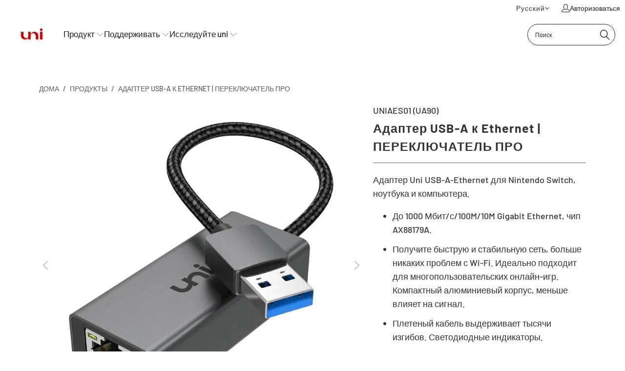

--- FILE ---
content_type: text/html; charset=utf-8
request_url: https://ja.uniaccessories.com/ru/products/switch-pro-usb-a-to-ethernet-adapter
body_size: 101368
content:


 <!DOCTYPE html>
<html class="no-js no-touch" lang="ru">
<head> <meta charset="utf-8"> <meta http-equiv="cleartype" content="on"> <meta name="MobileOptimized" content="320"> <meta name="robots" content="index,follow"> <meta name="HandheldFriendly" content="True"> <meta name="viewport" content="width=device-width,initial-scale=1"> <meta name="theme-color" content="#ffffff"> <meta name='dmca-site-verification' content='eTJXS0x5eFpxUS8rUzZLa25iMFJmL1dwUU93Q2szb3hTc2NoRTFHNk9xMUVJZWRKaldONE1TbmdQVU1VOFZKQg2'/><link rel="preload" href="//ja.uniaccessories.com/cdn/shop/t/99/assets/prefetch.js?v=55778863930655854301722392530" as="script"><script src="//ja.uniaccessories.com/cdn/shop/t/99/assets/prefetch.js?v=55778863930655854301722392530" type="text/javascript"></script>
<script>var _listeners=[];EventTarget.prototype.addEventListenerBase=EventTarget.prototype.addEventListener,EventTarget.prototype.addEventListener=function(e,t,p){_listeners.push({target:this,type:e,listener:t}),this.addEventListenerBase(e,t,p)},EventTarget.prototype.removeEventListeners=function(e){for(var t=0;t!=_listeners.length;t++){var r=_listeners[t],n=r.target,s=r.type,i=r.listener;n==this&&s==e&&this.removeEventListener(s,i)}};</script><script type="text/worker" id="spdnworker">onmessage=function(e){var t=new Request("https://api.speedien.com/optimize/9f13bd037ffcda351c465e86dcab8e8c",{redirect:"follow"});fetch(t).then(e=>e.text()).then(e=>{postMessage(e)})};</script>
<script type="text/javascript">var spdnx=new Worker("data:text/javascript;base64,"+btoa(document.getElementById("spdnworker").textContent));spdnx.onmessage=function(t){var e=document.createElement("script");e.type="text/javascript",e.textContent=t.data,document.head.appendChild(e)},spdnx.postMessage("init");</script>
<script type="text/javascript" data-spdn="1">const observer=new MutationObserver(mutations=>{mutations.forEach(({addedNodes})=>{addedNodes.forEach(node=>{
if(node.tagName==='SCRIPT'&&node.innerHTML.includes('asyncLoad')){node.type='text/spdnscript'}

if(node.nodeType===1&&node.tagName==='SCRIPT'&&node.innerHTML.includes('soundestlink')){node.type='text/spdnscript'}

if(node.nodeType===1&&node.tagName==='SCRIPT'&&node.innerHTML.includes('hotjar')){node.type='text/spdnscript'}
if(node.nodeType===1&&node.tagName==='SCRIPT'&&node.innerHTML.includes('xklaviyo')){node.type='text/spdnscript'}
if(node.nodeType===1&&node.tagName==='SCRIPT'&&node.innerHTML.includes('recaptcha') && !node.innerHTML.includes('Globo.FormBuilder')){node.type='text/spdnscript'}
if(node.nodeType===1&&node.tagName==='SCRIPT'&&node.src.includes('klaviyo')){node.type='text/spdnscript'}
if(node.nodeType===1&&node.tagName==='SCRIPT'&&node.innerHTML.includes('gorgias')){node.type='text/spdnscript'}
if(node.nodeType===1&&node.tagName==='SCRIPT'&&node.innerHTML.includes('facebook.net')){node.type='text/spdnscript'}
if(node.nodeType===1&&node.tagName==='SCRIPT'&&node.src.includes('gorgias')){node.type='text/spdnscript'}
if(node.nodeType===1&&node.tagName==='SCRIPT'&&node.src.includes('stripe')){node.type='text/spdnscript'}
if(node.nodeType===1&&node.tagName==='SCRIPT'&&node.src.includes('mem')){node.type='text/spdnscript'}
if(node.nodeType===1&&node.tagName==='SCRIPT'&&node.src.includes('privy')){node.type='text/spdnscript'}
if(node.nodeType===1&&node.tagName==='SCRIPT'&&node.src.includes('incart')){node.type='text/spdnscript'}
if(node.nodeType===1&&node.tagName==='SCRIPT'&&node.src.includes('webui')){node.type='text/spdnscript'}
if(node.nodeType===1&&node.tagName==='SCRIPT'&&node.src.includes('swish')){node.type='text/spdnscript'}
if(node.nodeType===1&&node.tagName==='SCRIPT'&&node.src.includes('judge.me')){node.type='text/spdnscript'}
if(node.nodeType===1&&node.tagName==='SCRIPT'&&node.src.includes('tiktok')){node.type='text/spdnscript'}
if(node.nodeType===1&&node.tagName==='SCRIPT'&&node.src.includes('adservices')){node.type='text/spdnscript'}
if(node.nodeType===1&&node.tagName==='SCRIPT'&&node.src.includes('spicegems')){node.type='text/spdnscript'}
if(node.tagName==='SCRIPT'&&node.innerHTML.includes('shopify_v2')){node.type='text/spdnscript'}
if(node.tagName==='SCRIPT'&&node.innerHTML.includes('tiktok')){node.type='text/spdnscript'}
if(node.nodeType===1&&node.tagName==='SCRIPT'&&node.innerHTML.includes('gtag')){node.type='text/spdnscript'}
if(node.nodeType===1&&node.tagName==='SCRIPT'&&node.innerHTML.includes('tagmanager')){node.type='text/spdnscript'}
if(node.nodeType===1&&node.tagName==='SCRIPT'&&node.innerHTML.includes('gtm')){node.type='text/spdnscript'}
if(node.nodeType===1&&node.tagName==='SCRIPT'&&node.src.includes('googlet')){node.type='text/spdnscript'}
if(node.tagName==='SCRIPT'&&node.className=='analytics'){node.type='text/spdnscript'} if(node.tagName==='IMG'){node.loading='lazy'}
if(node.tagName==='IFRAME'){node.loading='lazy'} })})})
var ua = navigator.userAgent.toLowerCase();if ((ua.indexOf('chrome') > -1 || ua.indexOf('firefox') > -1) && window.location.href.indexOf("no-optimization") === -1) {observer.observe(document.documentElement,{childList:true,subtree:true})}</script><link rel="preconnect" href="https://cdn.shopify.com">
<link rel="dns-prefetch" href="https://fonts.shopifycdn.com">
<link rel="dns-prefetch" href="https://v.shopify.com">
<link rel="dns-prefetch" href="https://cdn.shopifycloud.com">
<link rel="dns-prefetch" href="https://monorail-edge.shopifysvc.com">
<link rel="preload" href="//ja.uniaccessories.com/cdn/shop/t/99/assets/fancybox.css?v=19278034316635137701722392530" as="style">
<link rel="preload" href="//ja.uniaccessories.com/cdn/shop/t/99/assets/styles.css?v=59888796224916683011767269979" as="style">
<link rel="preload" href="//ja.uniaccessories.com/cdn/shop/t/99/assets/jquery.min.js?v=81049236547974671631722392530" as="script">
<link rel="preload" href="//ja.uniaccessories.com/cdn/shop/t/99/assets/vendors.js?v=110606657863731852701722392530" as="script">
<link rel="preload" href="//ja.uniaccessories.com/cdn/shop/t/99/assets/sections.js?v=101325471108091185951722392612" as="script">
<link rel="preload" href="//ja.uniaccessories.com/cdn/shop/t/99/assets/utilities.js?v=33121073002011677521722392612" as="script">
<link rel="preload" href="//ja.uniaccessories.com/cdn/shop/t/99/assets/app.js?v=158359464742694423361722392612" as="script">
<link rel="preload" href="https://cdn.shopify.com/extensions/3a5f9c13-599f-4855-a142-5176cbecf44b/1.28.0/assets/globo.formbuilder.css" as="style"><link rel="canonical" href="https://ja.uniaccessories.com/ru/products/switch-pro-usb-a-to-ethernet-adapter"/> <title>Сетевой адаптер Nintendo Switch USB 3.0 для Nintendo Switch | 1 Гбит/с | он® - uni</title> <meta name="description" content="Повысьте качество онлайн-игр на своем Nintendo Switch с помощью сетевого адаптера Ethernet USB 3.0 от uni®. Предлагает скорость до 1000 Мбит/с для игр без задержек и бесперебойной работы в Интернете. Этот адаптер оснащен чипом AX88179A и идеально подходит для ноутбуков, настольных компьютеров и многого другого. Попрощайтесь с нестабильным Wi-Fi и наслаждайтесь увеличением скорости сети до 1G."/> <link rel="shortcut icon" type="image/x-icon" href="//ja.uniaccessories.com/cdn/shop/files/uni-logo-2023-4_180x180.png?v=1682568676"><link rel="apple-touch-icon" href="//ja.uniaccessories.com/cdn/shop/files/uni-logo-2023-4_180x180.png?v=1682568676"/><link rel="apple-touch-icon" sizes="57x57" href="//ja.uniaccessories.com/cdn/shop/files/uni-logo-2023-4_57x57.png?v=1682568676"/><link rel="apple-touch-icon" sizes="60x60" href="//ja.uniaccessories.com/cdn/shop/files/uni-logo-2023-4_60x60.png?v=1682568676"/><link rel="apple-touch-icon" sizes="72x72" href="//ja.uniaccessories.com/cdn/shop/files/uni-logo-2023-4_72x72.png?v=1682568676"/><link rel="apple-touch-icon" sizes="76x76" href="//ja.uniaccessories.com/cdn/shop/files/uni-logo-2023-4_76x76.png?v=1682568676"/><link rel="apple-touch-icon" sizes="114x114" href="//ja.uniaccessories.com/cdn/shop/files/uni-logo-2023-4_114x114.png?v=1682568676"/><link rel="apple-touch-icon" sizes="180x180" href="//ja.uniaccessories.com/cdn/shop/files/uni-logo-2023-4_180x180.png?v=1682568676"/><link rel="apple-touch-icon" sizes="228x228" href="//ja.uniaccessories.com/cdn/shop/files/uni-logo-2023-4_228x228.png?v=1682568676"/>
    

<meta name="author" content="uni">
<meta property="og:url" content="https://ja.uniaccessories.com/ru/products/switch-pro-usb-a-to-ethernet-adapter">
<meta property="og:site_name" content="uni"> <meta property="og:type" content="product"> <meta property="og:title" content="Адаптер USB-A к Ethernet | ПЕРЕКЛЮЧАТЕЛЬ ПРО"> <meta property="og:image" content="https://ja.uniaccessories.com/cdn/shop/products/switch-pro-or-usb-a-to-ethernet-adapter-or-uni-1_600x.jpg?v=1663034678"> <meta property="og:image:secure_url" content="https://ja.uniaccessories.com/cdn/shop/products/switch-pro-or-usb-a-to-ethernet-adapter-or-uni-1_600x.jpg?v=1663034678"> <meta property="og:image:width" content="1500"> <meta property="og:image:height" content="1500"> <meta property="og:image" content="https://ja.uniaccessories.com/cdn/shop/products/switch-pro-or-usb-a-to-ethernet-adapter-or-uni-3_600x.jpg?v=1663034678"> <meta property="og:image:secure_url" content="https://ja.uniaccessories.com/cdn/shop/products/switch-pro-or-usb-a-to-ethernet-adapter-or-uni-3_600x.jpg?v=1663034678"> <meta property="og:image:width" content="1500"> <meta property="og:image:height" content="1500"> <meta property="og:image" content="https://ja.uniaccessories.com/cdn/shop/products/switch-pro-or-usb-a-to-ethernet-adapter-or-uni-4_600x.jpg?v=1663034678"> <meta property="og:image:secure_url" content="https://ja.uniaccessories.com/cdn/shop/products/switch-pro-or-usb-a-to-ethernet-adapter-or-uni-4_600x.jpg?v=1663034678"> <meta property="og:image:width" content="1500"> <meta property="og:image:height" content="1500"> <meta property="product:price:amount" content="21.99"> <meta property="product:price:currency" content="USD"> <meta property="og:description" content="Повысьте качество онлайн-игр на своем Nintendo Switch с помощью сетевого адаптера Ethernet USB 3.0 от uni®. Предлагает скорость до 1000 Мбит/с для игр без задержек и бесперебойной работы в Интернете. Этот адаптер оснащен чипом AX88179A и идеально подходит для ноутбуков, настольных компьютеров и многого другого. Попрощайтесь с нестабильным Wi-Fi и наслаждайтесь увеличением скорости сети до 1G."> <meta name="twitter:site" content="@Uni_Accessories">

<meta name="twitter:card" content="summary"> <meta name="twitter:title" content="Адаптер USB-A к Ethernet | ПЕРЕКЛЮЧАТЕЛЬ ПРО"> <meta name="twitter:description" content="Адаптер Uni USB-A-Ethernet для Nintendo Switch, ноутбука и компьютера.

До 1000 Мбит/с/100M/10M Gigabit Ethernet, чип AX88179A.
Получите быструю и стабильную сеть, больше никаких проблем с Wi-Fi. Идеально подходит для многопользовательских онлайн-игр. Компактный алюминиевый корпус, меньше влияет на сигнал.
Плетеный кабель выдерживает тысячи изгибов. Светодиодные индикаторы.
Совместимость с Chrome OS, Windows (32/64 бит) 8/7/Vista/XP/10, Mac OS X 10.5 или более поздней версии, Linux, Nintendo Switch.


--------

🔵 ПЕРЕКЛЮЧАТЕЛЬ ПРО | Адаптер USB-C/Ethernet
🔵 СВИФТ | Адаптер 1G USB-A-Ethernet
 "> <meta name="twitter:image" content="https://ja.uniaccessories.com/cdn/shop/products/switch-pro-or-usb-a-to-ethernet-adapter-or-uni-1_240x.jpg?v=1663034678"> <meta name="twitter:image:width" content="240"> <meta name="twitter:image:height" content="240"> <meta name="twitter:image:alt" content="USB-A to Ethernet Adapter for Nintendo Switch, laptop, and computer | uni"> <link href="//ja.uniaccessories.com/cdn/shop/t/99/assets/fancybox.css?v=19278034316635137701722392530" rel="stylesheet" type="text/css" media="all" /> <link href="//ja.uniaccessories.com/cdn/shop/t/99/assets/styles.css?v=59888796224916683011767269979" rel="stylesheet" type="text/css" media="all" />

  
<style>
  .amazon-button-container {
    display: flex;
    justify-content: center;
    width: 100%;
    margin-top: 14px;
    margin-bottom: 14px;
  }

  .amazon-button {
    display: inline-block;
    font-size: 16px;
    background-color: #808080;
    color: #fff !important;
    text-align: center;
    text-decoration: none !important;
    border-radius: 8px;
    padding: 10px 20px;
    width: 100% !important;
    box-sizing: border-box;
  }

  .amazon-button:hover,
  .amazon-button:active,
  .amazon-button:focus {
    color: #fff !important;
  }

  @media (max-width: 767px) {
    .amazon-button {
      font-size: 14px;
      padding: 8px 16px;
    }
  }
</style> <script>
      window.lazySizesConfig = window.lazySizesConfig || {};
      lazySizesConfig.expand = 300;
      lazySizesConfig.loadHidden = false;
      /*! lazysizes - v5.2.2 - bgset plugin */
      !function(e,t){var a=function(){t(e.lazySizes),e.removeEventListener("lazyunveilread",a,!0)};t=t.bind(null,e,e.document),"object"==typeof module&&module.exports?t(require("lazysizes")):"function"==typeof define&&define.amd?define(["lazysizes"],t):e.lazySizes?a():e.addEventListener("lazyunveilread",a,!0)}(window,function(e,z,g){"use strict";var c,y,b,f,i,s,n,v,m;e.addEventListener&&(c=g.cfg,y=/\s+/g,b=/\s*\|\s+|\s+\|\s*/g,f=/^(.+?)(?:\s+\[\s*(.+?)\s*\])(?:\s+\[\s*(.+?)\s*\])?$/,i=/^\s*\(*\s*type\s*:\s*(.+?)\s*\)*\s*$/,s=/\(|\)|'/,n={contain:1,cover:1},v=function(e,t){var a;t&&((a=t.match(i))&&a[1]?e.setAttribute("type",a[1]):e.setAttribute("media",c.customMedia[t]||t))},m=function(e){var t,a,i,r;e.target._lazybgset&&(a=(t=e.target)._lazybgset,(i=t.currentSrc||t.src)&&((r=g.fire(a,"bgsetproxy",{src:i,useSrc:s.test(i)?JSON.stringify(i):i})).defaultPrevented||(a.style.backgroundImage="url("+r.detail.useSrc+")")),t._lazybgsetLoading&&(g.fire(a,"_lazyloaded",{},!1,!0),delete t._lazybgsetLoading))},addEventListener("lazybeforeunveil",function(e){var t,a,i,r,s,n,l,d,o,u;!e.defaultPrevented&&(t=e.target.getAttribute("data-bgset"))&&(o=e.target,(u=z.createElement("img")).alt="",u._lazybgsetLoading=!0,e.detail.firesLoad=!0,a=t,i=o,r=u,s=z.createElement("picture"),n=i.getAttribute(c.sizesAttr),l=i.getAttribute("data-ratio"),d=i.getAttribute("data-optimumx"),i._lazybgset&&i._lazybgset.parentNode==i&&i.removeChild(i._lazybgset),Object.defineProperty(r,"_lazybgset",{value:i,writable:!0}),Object.defineProperty(i,"_lazybgset",{value:s,writable:!0}),a=a.replace(y," ").split(b),s.style.display="none",r.className=c.lazyClass,1!=a.length||n||(n="auto"),a.forEach(function(e){var t,a=z.createElement("source");n&&"auto"!=n&&a.setAttribute("sizes",n),(t=e.match(f))?(a.setAttribute(c.srcsetAttr,t[1]),v(a,t[2]),v(a,t[3])):a.setAttribute(c.srcsetAttr,e),s.appendChild(a)}),n&&(r.setAttribute(c.sizesAttr,n),i.removeAttribute(c.sizesAttr),i.removeAttribute("sizes")),d&&r.setAttribute("data-optimumx",d),l&&r.setAttribute("data-ratio",l),s.appendChild(r),i.appendChild(s),setTimeout(function(){g.loader.unveil(u),g.rAF(function(){g.fire(u,"_lazyloaded",{},!0,!0),u.complete&&m({target:u})})}))}),z.addEventListener("load",m,!0),e.addEventListener("lazybeforesizes",function(e){var t,a,i,r;e.detail.instance==g&&e.target._lazybgset&&e.detail.dataAttr&&(t=e.target._lazybgset,i=t,r=(getComputedStyle(i)||{getPropertyValue:function(){}}).getPropertyValue("background-size"),!n[r]&&n[i.style.backgroundSize]&&(r=i.style.backgroundSize),n[a=r]&&(e.target._lazysizesParentFit=a,g.rAF(function(){e.target.setAttribute("data-parent-fit",a),e.target._lazysizesParentFit&&delete e.target._lazysizesParentFit})))},!0),z.documentElement.addEventListener("lazybeforesizes",function(e){var t,a;!e.defaultPrevented&&e.target._lazybgset&&e.detail.instance==g&&(e.detail.width=(t=e.target._lazybgset,a=g.gW(t,t.parentNode),(!t._lazysizesWidth||a>t._lazysizesWidth)&&(t._lazysizesWidth=a),t._lazysizesWidth))}))});
      /*! lazysizes - v5.2.2 */
      !function(e){var t=function(u,D,f){"use strict";var k,H;if(function(){var e;var t={lazyClass:"lazyload",loadedClass:"lazyloaded",loadingClass:"lazyloading",preloadClass:"lazypreload",errorClass:"lazyerror",autosizesClass:"lazyautosizes",srcAttr:"data-src",srcsetAttr:"data-srcset",sizesAttr:"data-sizes",minSize:40,customMedia:{},init:true,expFactor:1.5,hFac:.8,loadMode:2,loadHidden:true,ricTimeout:0,throttleDelay:125};H=u.lazySizesConfig||u.lazysizesConfig||{};for(e in t){if(!(e in H)){H[e]=t[e]}}}(),!D||!D.getElementsByClassName){return{init:function(){},cfg:H,noSupport:true}}var O=D.documentElement,a=u.HTMLPictureElement,P="addEventListener",$="getAttribute",q=u[P].bind(u),I=u.setTimeout,U=u.requestAnimationFrame||I,l=u.requestIdleCallback,j=/^picture$/i,r=["load","error","lazyincluded","_lazyloaded"],i={},G=Array.prototype.forEach,J=function(e,t){if(!i[t]){i[t]=new RegExp("(\\s|^)"+t+"(\\s|$)")}return i[t].test(e[$]("class")||"")&&i[t]},K=function(e,t){if(!J(e,t)){e.setAttribute("class",(e[$]("class")||"").trim()+" "+t)}},Q=function(e,t){var i;if(i=J(e,t)){e.setAttribute("class",(e[$]("class")||"").replace(i," "))}},V=function(t,i,e){var a=e?P:"removeEventListener";if(e){V(t,i)}r.forEach(function(e){t[a](e,i)})},X=function(e,t,i,a,r){var n=D.createEvent("Event");if(!i){i={}}i.instance=k;n.initEvent(t,!a,!r);n.detail=i;e.dispatchEvent(n);return n},Y=function(e,t){var i;if(!a&&(i=u.picturefill||H.pf)){if(t&&t.src&&!e[$]("srcset")){e.setAttribute("srcset",t.src)}i({reevaluate:true,elements:[e]})}else if(t&&t.src){e.src=t.src}},Z=function(e,t){return(getComputedStyle(e,null)||{})[t]},s=function(e,t,i){i=i||e.offsetWidth;while(i<H.minSize&&t&&!e._lazysizesWidth){i=t.offsetWidth;t=t.parentNode}return i},ee=function(){var i,a;var t=[];var r=[];var n=t;var s=function(){var e=n;n=t.length?r:t;i=true;a=false;while(e.length){e.shift()()}i=false};var e=function(e,t){if(i&&!t){e.apply(this,arguments)}else{n.push(e);if(!a){a=true;(D.hidden?I:U)(s)}}};e._lsFlush=s;return e}(),te=function(i,e){return e?function(){ee(i)}:function(){var e=this;var t=arguments;ee(function(){i.apply(e,t)})}},ie=function(e){var i;var a=0;var r=H.throttleDelay;var n=H.ricTimeout;var t=function(){i=false;a=f.now();e()};var s=l&&n>49?function(){l(t,{timeout:n});if(n!==H.ricTimeout){n=H.ricTimeout}}:te(function(){I(t)},true);return function(e){var t;if(e=e===true){n=33}if(i){return}i=true;t=r-(f.now()-a);if(t<0){t=0}if(e||t<9){s()}else{I(s,t)}}},ae=function(e){var t,i;var a=99;var r=function(){t=null;e()};var n=function(){var e=f.now()-i;if(e<a){I(n,a-e)}else{(l||r)(r)}};return function(){i=f.now();if(!t){t=I(n,a)}}},e=function(){var v,m,c,h,e;var y,z,g,p,C,b,A;var n=/^img$/i;var d=/^iframe$/i;var E="onscroll"in u&&!/(gle|ing)bot/.test(navigator.userAgent);var _=0;var w=0;var N=0;var M=-1;var x=function(e){N--;if(!e||N<0||!e.target){N=0}};var W=function(e){if(A==null){A=Z(D.body,"visibility")=="hidden"}return A||!(Z(e.parentNode,"visibility")=="hidden"&&Z(e,"visibility")=="hidden")};var S=function(e,t){var i;var a=e;var r=W(e);g-=t;b+=t;p-=t;C+=t;while(r&&(a=a.offsetParent)&&a!=D.body&&a!=O){r=(Z(a,"opacity")||1)>0;if(r&&Z(a,"overflow")!="visible"){i=a.getBoundingClientRect();r=C>i.left&&p<i.right&&b>i.top-1&&g<i.bottom+1}}return r};var t=function(){var e,t,i,a,r,n,s,l,o,u,f,c;var d=k.elements;if((h=H.loadMode)&&N<8&&(e=d.length)){t=0;M++;for(;t<e;t++){if(!d[t]||d[t]._lazyRace){continue}if(!E||k.prematureUnveil&&k.prematureUnveil(d[t])){R(d[t]);continue}if(!(l=d[t][$]("data-expand"))||!(n=l*1)){n=w}if(!u){u=!H.expand||H.expand<1?O.clientHeight>500&&O.clientWidth>500?500:370:H.expand;k._defEx=u;f=u*H.expFactor;c=H.hFac;A=null;if(w<f&&N<1&&M>2&&h>2&&!D.hidden){w=f;M=0}else if(h>1&&M>1&&N<6){w=u}else{w=_}}if(o!==n){y=innerWidth+n*c;z=innerHeight+n;s=n*-1;o=n}i=d[t].getBoundingClientRect();if((b=i.bottom)>=s&&(g=i.top)<=z&&(C=i.right)>=s*c&&(p=i.left)<=y&&(b||C||p||g)&&(H.loadHidden||W(d[t]))&&(m&&N<3&&!l&&(h<3||M<4)||S(d[t],n))){R(d[t]);r=true;if(N>9){break}}else if(!r&&m&&!a&&N<4&&M<4&&h>2&&(v[0]||H.preloadAfterLoad)&&(v[0]||!l&&(b||C||p||g||d[t][$](H.sizesAttr)!="auto"))){a=v[0]||d[t]}}if(a&&!r){R(a)}}};var i=ie(t);var B=function(e){var t=e.target;if(t._lazyCache){delete t._lazyCache;return}x(e);K(t,H.loadedClass);Q(t,H.loadingClass);V(t,L);X(t,"lazyloaded")};var a=te(B);var L=function(e){a({target:e.target})};var T=function(t,i){try{t.contentWindow.location.replace(i)}catch(e){t.src=i}};var F=function(e){var t;var i=e[$](H.srcsetAttr);if(t=H.customMedia[e[$]("data-media")||e[$]("media")]){e.setAttribute("media",t)}if(i){e.setAttribute("srcset",i)}};var s=te(function(t,e,i,a,r){var n,s,l,o,u,f;if(!(u=X(t,"lazybeforeunveil",e)).defaultPrevented){if(a){if(i){K(t,H.autosizesClass)}else{t.setAttribute("sizes",a)}}s=t[$](H.srcsetAttr);n=t[$](H.srcAttr);if(r){l=t.parentNode;o=l&&j.test(l.nodeName||"")}f=e.firesLoad||"src"in t&&(s||n||o);u={target:t};K(t,H.loadingClass);if(f){clearTimeout(c);c=I(x,2500);V(t,L,true)}if(o){G.call(l.getElementsByTagName("source"),F)}if(s){t.setAttribute("srcset",s)}else if(n&&!o){if(d.test(t.nodeName)){T(t,n)}else{t.src=n}}if(r&&(s||o)){Y(t,{src:n})}}if(t._lazyRace){delete t._lazyRace}Q(t,H.lazyClass);ee(function(){var e=t.complete&&t.naturalWidth>1;if(!f||e){if(e){K(t,"ls-is-cached")}B(u);t._lazyCache=true;I(function(){if("_lazyCache"in t){delete t._lazyCache}},9)}if(t.loading=="lazy"){N--}},true)});var R=function(e){if(e._lazyRace){return}var t;var i=n.test(e.nodeName);var a=i&&(e[$](H.sizesAttr)||e[$]("sizes"));var r=a=="auto";if((r||!m)&&i&&(e[$]("src")||e.srcset)&&!e.complete&&!J(e,H.errorClass)&&J(e,H.lazyClass)){return}t=X(e,"lazyunveilread").detail;if(r){re.updateElem(e,true,e.offsetWidth)}e._lazyRace=true;N++;s(e,t,r,a,i)};var r=ae(function(){H.loadMode=3;i()});var l=function(){if(H.loadMode==3){H.loadMode=2}r()};var o=function(){if(m){return}if(f.now()-e<999){I(o,999);return}m=true;H.loadMode=3;i();q("scroll",l,true)};return{_:function(){e=f.now();k.elements=D.getElementsByClassName(H.lazyClass);v=D.getElementsByClassName(H.lazyClass+" "+H.preloadClass);q("scroll",i,true);q("resize",i,true);q("pageshow",function(e){if(e.persisted){var t=D.querySelectorAll("."+H.loadingClass);if(t.length&&t.forEach){U(function(){t.forEach(function(e){if(e.complete){R(e)}})})}}});if(u.MutationObserver){new MutationObserver(i).observe(O,{childList:true,subtree:true,attributes:true})}else{O[P]("DOMNodeInserted",i,true);O[P]("DOMAttrModified",i,true);setInterval(i,999)}q("hashchange",i,true);["focus","mouseover","click","load","transitionend","animationend"].forEach(function(e){D[P](e,i,true)});if(/d$|^c/.test(D.readyState)){o()}else{q("load",o);D[P]("DOMContentLoaded",i);I(o,2e4)}if(k.elements.length){t();ee._lsFlush()}else{i()}},checkElems:i,unveil:R,_aLSL:l}}(),re=function(){var i;var n=te(function(e,t,i,a){var r,n,s;e._lazysizesWidth=a;a+="px";e.setAttribute("sizes",a);if(j.test(t.nodeName||"")){r=t.getElementsByTagName("source");for(n=0,s=r.length;n<s;n++){r[n].setAttribute("sizes",a)}}if(!i.detail.dataAttr){Y(e,i.detail)}});var a=function(e,t,i){var a;var r=e.parentNode;if(r){i=s(e,r,i);a=X(e,"lazybeforesizes",{width:i,dataAttr:!!t});if(!a.defaultPrevented){i=a.detail.width;if(i&&i!==e._lazysizesWidth){n(e,r,a,i)}}}};var e=function(){var e;var t=i.length;if(t){e=0;for(;e<t;e++){a(i[e])}}};var t=ae(e);return{_:function(){i=D.getElementsByClassName(H.autosizesClass);q("resize",t)},checkElems:t,updateElem:a}}(),t=function(){if(!t.i&&D.getElementsByClassName){t.i=true;re._();e._()}};return I(function(){H.init&&t()}),k={cfg:H,autoSizer:re,loader:e,init:t,uP:Y,aC:K,rC:Q,hC:J,fire:X,gW:s,rAF:ee}}(e,e.document,Date);e.lazySizes=t,"object"==typeof module&&module.exports&&(module.exports=t)}("undefined"!=typeof window?window:{});</script> <script src="//ja.uniaccessories.com/cdn/shop/t/99/assets/jquery.min.js?v=81049236547974671631722392530" defer></script> <script type="text/javascript" src="/services/javascripts/currencies.js" data-no-instant></script> <script>
      window.PXUTheme = window.PXUTheme || {};
      window.PXUTheme.version = '8.2.1';
      window.PXUTheme.name = 'Turbo';</script>
    

    
<template id="price-ui"><span class="price " data-price></span><span class="compare-at-price" data-compare-at-price></span><span class="unit-pricing" data-unit-pricing></span></template> <template id="price-ui-badge"><div class="price-ui-badge__sticker price-ui-badge__sticker--"> <span class="price-ui-badge__sticker-text" data-badge></span></div></template> <template id="price-ui__price"><span class="money" data-price></span></template> <template id="price-ui__price-range"><span class="price-min" data-price-min><span class="money" data-price></span></span> - <span class="price-max" data-price-max><span class="money" data-price></span></span></template> <template id="price-ui__unit-pricing"><span class="unit-quantity" data-unit-quantity></span> | <span class="unit-price" data-unit-price><span class="money" data-price></span></span>/<span class="unit-measurement" data-unit-measurement></span></template> <template id="price-ui-badge__percent-savings-range">Сэкономьте до <span data-price-percent></span>%</template> <template id="price-ui-badge__percent-savings">Сэкономьте <span data-price-percent></span>%</template> <template id="price-ui-badge__price-savings-range">Сэкономьте до <span class="money" data-price></span></template> <template id="price-ui-badge__price-savings">Сэкономьте <span class="money" data-price></span></template> <template id="price-ui-badge__on-sale">распродажа</template> <template id="price-ui-badge__sold-out">Распроданный</template> <template id="price-ui-badge__in-stock">В наличии</template> <script>
window.PXUTheme = window.PXUTheme || {};


window.PXUTheme.theme_settings = {};
window.PXUTheme.currency = {};
window.PXUTheme.routes = window.PXUTheme.routes || {};


window.PXUTheme.theme_settings.display_tos_checkbox = false;
window.PXUTheme.theme_settings.go_to_checkout = false;
window.PXUTheme.theme_settings.cart_action = "redirect_cart";
window.PXUTheme.theme_settings.cart_shipping_calculator = true;


window.PXUTheme.theme_settings.collection_swatches = true;
window.PXUTheme.theme_settings.collection_secondary_image = true;


window.PXUTheme.currency.show_multiple_currencies = false;
window.PXUTheme.currency.shop_currency = "USD";
window.PXUTheme.currency.default_currency = "USD";
window.PXUTheme.currency.display_format = "money_format";
window.PXUTheme.currency.money_format = "USD {{amount}}";
window.PXUTheme.currency.money_format_no_currency = "USD {{amount}}";
window.PXUTheme.currency.money_format_currency = "USD {{amount}}";
window.PXUTheme.currency.native_multi_currency = false;
window.PXUTheme.currency.iso_code = "USD";
window.PXUTheme.currency.symbol = "$";


window.PXUTheme.theme_settings.display_inventory_left = false;
window.PXUTheme.theme_settings.inventory_threshold = 10;
window.PXUTheme.theme_settings.limit_quantity = false;


window.PXUTheme.theme_settings.menu_position = "inline";


window.PXUTheme.theme_settings.newsletter_popup = false;
window.PXUTheme.theme_settings.newsletter_popup_days = "2";
window.PXUTheme.theme_settings.newsletter_popup_mobile = false;
window.PXUTheme.theme_settings.newsletter_popup_seconds = 8;


window.PXUTheme.theme_settings.pagination_type = "basic_pagination";


window.PXUTheme.theme_settings.enable_shopify_collection_badges = true;
window.PXUTheme.theme_settings.quick_shop_thumbnail_position = "bottom-thumbnails";
window.PXUTheme.theme_settings.product_form_style = "radio";
window.PXUTheme.theme_settings.sale_banner_enabled = false;
window.PXUTheme.theme_settings.display_savings = true;
window.PXUTheme.theme_settings.display_sold_out_price = false;
window.PXUTheme.theme_settings.free_text = "Price TBD";
window.PXUTheme.theme_settings.video_looping = true;
window.PXUTheme.theme_settings.quick_shop_style = "popup";
window.PXUTheme.theme_settings.hover_enabled = false;


window.PXUTheme.routes.cart_url = "/ru/cart";
window.PXUTheme.routes.root_url = "/ru";
window.PXUTheme.routes.search_url = "/ru/search";
window.PXUTheme.routes.all_products_collection_url = "/ru/collections/all";
window.PXUTheme.routes.product_recommendations_url = "/ru/recommendations/products";


window.PXUTheme.theme_settings.image_loading_style = "appear";


window.PXUTheme.theme_settings.search_option = "product,page,article";
window.PXUTheme.theme_settings.search_items_to_display = 5;
window.PXUTheme.theme_settings.enable_autocomplete = true;


window.PXUTheme.theme_settings.page_dots_enabled = false;
window.PXUTheme.theme_settings.slideshow_arrow_size = "regular";


window.PXUTheme.theme_settings.quick_shop_enabled = false;


window.PXUTheme.translation = {};


window.PXUTheme.translation.agree_to_terms_warning = "Вы должны согласиться с условиями для оформления заказа.";
window.PXUTheme.translation.one_item_left = "товар остался";
window.PXUTheme.translation.items_left_text = "осталось предметов";
window.PXUTheme.translation.cart_savings_text = "Все сбережения";
window.PXUTheme.translation.cart_discount_text = "Скидка";
window.PXUTheme.translation.cart_subtotal_text = "Промежуточный итог";
window.PXUTheme.translation.cart_remove_text = "Удалять";
window.PXUTheme.translation.cart_free_text = "Бесплатно";


window.PXUTheme.translation.newsletter_success_text = "Спасибо, что присоединились к нашему списку рассылки!";


window.PXUTheme.translation.notify_email = "Введите ваш адрес электронной почты...";
window.PXUTheme.translation.notify_email_value = "Translation missing: ru.contact.fields.email";
window.PXUTheme.translation.notify_email_send = "Отправлять";
window.PXUTheme.translation.notify_message_first = "Пожалуйста, сообщите мне, когда ";
window.PXUTheme.translation.notify_message_last = " становится доступным - ";
window.PXUTheme.translation.notify_success_text = "Спасибо! Мы сообщим вам, когда этот продукт появится в наличии!";


window.PXUTheme.translation.add_to_cart = "Добавить в корзину";
window.PXUTheme.translation.coming_soon_text = "Вскоре";
window.PXUTheme.translation.sold_out_text = "Распроданный";
window.PXUTheme.translation.sale_text = "распродажа";
window.PXUTheme.translation.savings_text = "Вы сэкономите";
window.PXUTheme.translation.from_text = "от";
window.PXUTheme.translation.new_text = "Новый";
window.PXUTheme.translation.pre_order_text = "Предзаказ";
window.PXUTheme.translation.unavailable_text = "Недоступен";


window.PXUTheme.translation.all_results = "Посмотреть все результаты";
window.PXUTheme.translation.no_results = "Извините, нет результатов!";


window.PXUTheme.media_queries = {};
window.PXUTheme.media_queries.small = window.matchMedia( "(max-width: 480px)" );
window.PXUTheme.media_queries.medium = window.matchMedia( "(max-width: 798px)" );
window.PXUTheme.media_queries.large = window.matchMedia( "(min-width: 799px)" );
window.PXUTheme.media_queries.larger = window.matchMedia( "(min-width: 960px)" );
window.PXUTheme.media_queries.xlarge = window.matchMedia( "(min-width: 1200px)" );
window.PXUTheme.media_queries.ie10 = window.matchMedia( "all and (-ms-high-contrast: none), (-ms-high-contrast: active)" );
window.PXUTheme.media_queries.tablet = window.matchMedia( "only screen and (min-width: 799px) and (max-width: 1024px)" );
window.PXUTheme.media_queries.mobile_and_tablet = window.matchMedia( "(max-width: 1024px)" );</script> <script src="//ja.uniaccessories.com/cdn/shop/t/99/assets/vendors.js?v=110606657863731852701722392530" defer></script> <script src="//ja.uniaccessories.com/cdn/shop/t/99/assets/sections.js?v=101325471108091185951722392612" defer></script> <script src="//ja.uniaccessories.com/cdn/shop/t/99/assets/utilities.js?v=33121073002011677521722392612" defer></script> <script src="//ja.uniaccessories.com/cdn/shop/t/99/assets/app.js?v=158359464742694423361722392612" defer></script> <script></script>
    












<script>window.performance && window.performance.mark && window.performance.mark('shopify.content_for_header.start');</script><meta id="shopify-digital-wallet" name="shopify-digital-wallet" content="/6638010432/digital_wallets/dialog">
<link rel="alternate" hreflang="x-default" href="https://uniaccessories.com/products/switch-pro-usb-a-to-ethernet-adapter">
<link rel="alternate" hreflang="en" href="https://uniaccessories.com/products/switch-pro-usb-a-to-ethernet-adapter">
<link rel="alternate" hreflang="ru" href="https://uniaccessories.com/ru/products/switch-pro-usb-a-to-ethernet-adapter">
<link rel="alternate" hreflang="de" href="https://uniaccessories.com/de/products/switch-pro-usb-a-to-ethernet-adapter">
<link rel="alternate" hreflang="es" href="https://uniaccessories.com/es/products/switch-pro-usb-a-to-ethernet-adapter">
<link rel="alternate" hreflang="nl" href="https://uniaccessories.com/nl/products/switch-pro-usb-a-to-ethernet-adapter">
<link rel="alternate" hreflang="ja" href="https://uniaccessories.com/ja/products/switch-pro-usb-a-to-ethernet-adapter">
<link rel="alternate" hreflang="en-AU" href="https://uniaccessories.com/en-au/products/switch-pro-usb-a-to-ethernet-adapter">
<link rel="alternate" hreflang="nl-AU" href="https://uniaccessories.com/nl-au/products/switch-pro-usb-a-to-ethernet-adapter">
<link rel="alternate" hreflang="de-AU" href="https://uniaccessories.com/de-au/products/switch-pro-usb-a-to-ethernet-adapter">
<link rel="alternate" hreflang="ja-AU" href="https://uniaccessories.com/ja-au/products/switch-pro-usb-a-to-ethernet-adapter">
<link rel="alternate" hreflang="ru-AU" href="https://uniaccessories.com/ru-au/products/switch-pro-usb-a-to-ethernet-adapter">
<link rel="alternate" hreflang="es-AU" href="https://uniaccessories.com/es-au/products/switch-pro-usb-a-to-ethernet-adapter">
<link rel="alternate" hreflang="en-NZ" href="https://uniaccessories.com/en-au/products/switch-pro-usb-a-to-ethernet-adapter">
<link rel="alternate" hreflang="nl-NZ" href="https://uniaccessories.com/nl-au/products/switch-pro-usb-a-to-ethernet-adapter">
<link rel="alternate" hreflang="de-NZ" href="https://uniaccessories.com/de-au/products/switch-pro-usb-a-to-ethernet-adapter">
<link rel="alternate" hreflang="ja-NZ" href="https://uniaccessories.com/ja-au/products/switch-pro-usb-a-to-ethernet-adapter">
<link rel="alternate" hreflang="ru-NZ" href="https://uniaccessories.com/ru-au/products/switch-pro-usb-a-to-ethernet-adapter">
<link rel="alternate" hreflang="es-NZ" href="https://uniaccessories.com/es-au/products/switch-pro-usb-a-to-ethernet-adapter">
<link rel="alternate" hreflang="de-DE" href="https://de.uniaccessories.com/products/switch-pro-usb-a-to-ethernet-adapter">
<link rel="alternate" hreflang="es-DE" href="https://de.uniaccessories.com/es/products/switch-pro-usb-a-to-ethernet-adapter">
<link rel="alternate" hreflang="ru-DE" href="https://de.uniaccessories.com/ru/products/switch-pro-usb-a-to-ethernet-adapter">
<link rel="alternate" hreflang="en-DE" href="https://de.uniaccessories.com/en/products/switch-pro-usb-a-to-ethernet-adapter">
<link rel="alternate" hreflang="nl-DE" href="https://de.uniaccessories.com/nl/products/switch-pro-usb-a-to-ethernet-adapter">
<link rel="alternate" hreflang="ja-DE" href="https://de.uniaccessories.com/ja/products/switch-pro-usb-a-to-ethernet-adapter">
<link rel="alternate" hreflang="de-AT" href="https://de.uniaccessories.com/products/switch-pro-usb-a-to-ethernet-adapter">
<link rel="alternate" hreflang="es-AT" href="https://de.uniaccessories.com/es/products/switch-pro-usb-a-to-ethernet-adapter">
<link rel="alternate" hreflang="ru-AT" href="https://de.uniaccessories.com/ru/products/switch-pro-usb-a-to-ethernet-adapter">
<link rel="alternate" hreflang="en-AT" href="https://de.uniaccessories.com/en/products/switch-pro-usb-a-to-ethernet-adapter">
<link rel="alternate" hreflang="nl-AT" href="https://de.uniaccessories.com/nl/products/switch-pro-usb-a-to-ethernet-adapter">
<link rel="alternate" hreflang="ja-AT" href="https://de.uniaccessories.com/ja/products/switch-pro-usb-a-to-ethernet-adapter">
<link rel="alternate" hreflang="de-BE" href="https://de.uniaccessories.com/products/switch-pro-usb-a-to-ethernet-adapter">
<link rel="alternate" hreflang="es-BE" href="https://de.uniaccessories.com/es/products/switch-pro-usb-a-to-ethernet-adapter">
<link rel="alternate" hreflang="ru-BE" href="https://de.uniaccessories.com/ru/products/switch-pro-usb-a-to-ethernet-adapter">
<link rel="alternate" hreflang="en-BE" href="https://de.uniaccessories.com/en/products/switch-pro-usb-a-to-ethernet-adapter">
<link rel="alternate" hreflang="nl-BE" href="https://de.uniaccessories.com/nl/products/switch-pro-usb-a-to-ethernet-adapter">
<link rel="alternate" hreflang="ja-BE" href="https://de.uniaccessories.com/ja/products/switch-pro-usb-a-to-ethernet-adapter">
<link rel="alternate" hreflang="de-LU" href="https://de.uniaccessories.com/products/switch-pro-usb-a-to-ethernet-adapter">
<link rel="alternate" hreflang="es-LU" href="https://de.uniaccessories.com/es/products/switch-pro-usb-a-to-ethernet-adapter">
<link rel="alternate" hreflang="ru-LU" href="https://de.uniaccessories.com/ru/products/switch-pro-usb-a-to-ethernet-adapter">
<link rel="alternate" hreflang="en-LU" href="https://de.uniaccessories.com/en/products/switch-pro-usb-a-to-ethernet-adapter">
<link rel="alternate" hreflang="nl-LU" href="https://de.uniaccessories.com/nl/products/switch-pro-usb-a-to-ethernet-adapter">
<link rel="alternate" hreflang="ja-LU" href="https://de.uniaccessories.com/ja/products/switch-pro-usb-a-to-ethernet-adapter">
<link rel="alternate" hreflang="de-LI" href="https://de.uniaccessories.com/products/switch-pro-usb-a-to-ethernet-adapter">
<link rel="alternate" hreflang="es-LI" href="https://de.uniaccessories.com/es/products/switch-pro-usb-a-to-ethernet-adapter">
<link rel="alternate" hreflang="ru-LI" href="https://de.uniaccessories.com/ru/products/switch-pro-usb-a-to-ethernet-adapter">
<link rel="alternate" hreflang="en-LI" href="https://de.uniaccessories.com/en/products/switch-pro-usb-a-to-ethernet-adapter">
<link rel="alternate" hreflang="nl-LI" href="https://de.uniaccessories.com/nl/products/switch-pro-usb-a-to-ethernet-adapter">
<link rel="alternate" hreflang="ja-LI" href="https://de.uniaccessories.com/ja/products/switch-pro-usb-a-to-ethernet-adapter">
<link rel="alternate" hreflang="es-ES" href="https://es.uniaccessories.com/products/switch-pro-usb-a-to-ethernet-adapter">
<link rel="alternate" hreflang="ja-ES" href="https://es.uniaccessories.com/ja/products/switch-pro-usb-a-to-ethernet-adapter">
<link rel="alternate" hreflang="ru-ES" href="https://es.uniaccessories.com/ru/products/switch-pro-usb-a-to-ethernet-adapter">
<link rel="alternate" hreflang="de-ES" href="https://es.uniaccessories.com/de/products/switch-pro-usb-a-to-ethernet-adapter">
<link rel="alternate" hreflang="en-ES" href="https://es.uniaccessories.com/en/products/switch-pro-usb-a-to-ethernet-adapter">
<link rel="alternate" hreflang="nl-ES" href="https://es.uniaccessories.com/nl/products/switch-pro-usb-a-to-ethernet-adapter">
<link rel="alternate" hreflang="es-AR" href="https://es.uniaccessories.com/products/switch-pro-usb-a-to-ethernet-adapter">
<link rel="alternate" hreflang="ja-AR" href="https://es.uniaccessories.com/ja/products/switch-pro-usb-a-to-ethernet-adapter">
<link rel="alternate" hreflang="ru-AR" href="https://es.uniaccessories.com/ru/products/switch-pro-usb-a-to-ethernet-adapter">
<link rel="alternate" hreflang="de-AR" href="https://es.uniaccessories.com/de/products/switch-pro-usb-a-to-ethernet-adapter">
<link rel="alternate" hreflang="en-AR" href="https://es.uniaccessories.com/en/products/switch-pro-usb-a-to-ethernet-adapter">
<link rel="alternate" hreflang="nl-AR" href="https://es.uniaccessories.com/nl/products/switch-pro-usb-a-to-ethernet-adapter">
<link rel="alternate" hreflang="es-BO" href="https://es.uniaccessories.com/products/switch-pro-usb-a-to-ethernet-adapter">
<link rel="alternate" hreflang="ja-BO" href="https://es.uniaccessories.com/ja/products/switch-pro-usb-a-to-ethernet-adapter">
<link rel="alternate" hreflang="ru-BO" href="https://es.uniaccessories.com/ru/products/switch-pro-usb-a-to-ethernet-adapter">
<link rel="alternate" hreflang="de-BO" href="https://es.uniaccessories.com/de/products/switch-pro-usb-a-to-ethernet-adapter">
<link rel="alternate" hreflang="en-BO" href="https://es.uniaccessories.com/en/products/switch-pro-usb-a-to-ethernet-adapter">
<link rel="alternate" hreflang="nl-BO" href="https://es.uniaccessories.com/nl/products/switch-pro-usb-a-to-ethernet-adapter">
<link rel="alternate" hreflang="es-CL" href="https://es.uniaccessories.com/products/switch-pro-usb-a-to-ethernet-adapter">
<link rel="alternate" hreflang="ja-CL" href="https://es.uniaccessories.com/ja/products/switch-pro-usb-a-to-ethernet-adapter">
<link rel="alternate" hreflang="ru-CL" href="https://es.uniaccessories.com/ru/products/switch-pro-usb-a-to-ethernet-adapter">
<link rel="alternate" hreflang="de-CL" href="https://es.uniaccessories.com/de/products/switch-pro-usb-a-to-ethernet-adapter">
<link rel="alternate" hreflang="en-CL" href="https://es.uniaccessories.com/en/products/switch-pro-usb-a-to-ethernet-adapter">
<link rel="alternate" hreflang="nl-CL" href="https://es.uniaccessories.com/nl/products/switch-pro-usb-a-to-ethernet-adapter">
<link rel="alternate" hreflang="es-CO" href="https://es.uniaccessories.com/products/switch-pro-usb-a-to-ethernet-adapter">
<link rel="alternate" hreflang="ja-CO" href="https://es.uniaccessories.com/ja/products/switch-pro-usb-a-to-ethernet-adapter">
<link rel="alternate" hreflang="ru-CO" href="https://es.uniaccessories.com/ru/products/switch-pro-usb-a-to-ethernet-adapter">
<link rel="alternate" hreflang="de-CO" href="https://es.uniaccessories.com/de/products/switch-pro-usb-a-to-ethernet-adapter">
<link rel="alternate" hreflang="en-CO" href="https://es.uniaccessories.com/en/products/switch-pro-usb-a-to-ethernet-adapter">
<link rel="alternate" hreflang="nl-CO" href="https://es.uniaccessories.com/nl/products/switch-pro-usb-a-to-ethernet-adapter">
<link rel="alternate" hreflang="es-CR" href="https://es.uniaccessories.com/products/switch-pro-usb-a-to-ethernet-adapter">
<link rel="alternate" hreflang="ja-CR" href="https://es.uniaccessories.com/ja/products/switch-pro-usb-a-to-ethernet-adapter">
<link rel="alternate" hreflang="ru-CR" href="https://es.uniaccessories.com/ru/products/switch-pro-usb-a-to-ethernet-adapter">
<link rel="alternate" hreflang="de-CR" href="https://es.uniaccessories.com/de/products/switch-pro-usb-a-to-ethernet-adapter">
<link rel="alternate" hreflang="en-CR" href="https://es.uniaccessories.com/en/products/switch-pro-usb-a-to-ethernet-adapter">
<link rel="alternate" hreflang="nl-CR" href="https://es.uniaccessories.com/nl/products/switch-pro-usb-a-to-ethernet-adapter">
<link rel="alternate" hreflang="es-DO" href="https://es.uniaccessories.com/products/switch-pro-usb-a-to-ethernet-adapter">
<link rel="alternate" hreflang="ja-DO" href="https://es.uniaccessories.com/ja/products/switch-pro-usb-a-to-ethernet-adapter">
<link rel="alternate" hreflang="ru-DO" href="https://es.uniaccessories.com/ru/products/switch-pro-usb-a-to-ethernet-adapter">
<link rel="alternate" hreflang="de-DO" href="https://es.uniaccessories.com/de/products/switch-pro-usb-a-to-ethernet-adapter">
<link rel="alternate" hreflang="en-DO" href="https://es.uniaccessories.com/en/products/switch-pro-usb-a-to-ethernet-adapter">
<link rel="alternate" hreflang="nl-DO" href="https://es.uniaccessories.com/nl/products/switch-pro-usb-a-to-ethernet-adapter">
<link rel="alternate" hreflang="es-EC" href="https://es.uniaccessories.com/products/switch-pro-usb-a-to-ethernet-adapter">
<link rel="alternate" hreflang="ja-EC" href="https://es.uniaccessories.com/ja/products/switch-pro-usb-a-to-ethernet-adapter">
<link rel="alternate" hreflang="ru-EC" href="https://es.uniaccessories.com/ru/products/switch-pro-usb-a-to-ethernet-adapter">
<link rel="alternate" hreflang="de-EC" href="https://es.uniaccessories.com/de/products/switch-pro-usb-a-to-ethernet-adapter">
<link rel="alternate" hreflang="en-EC" href="https://es.uniaccessories.com/en/products/switch-pro-usb-a-to-ethernet-adapter">
<link rel="alternate" hreflang="nl-EC" href="https://es.uniaccessories.com/nl/products/switch-pro-usb-a-to-ethernet-adapter">
<link rel="alternate" hreflang="es-SV" href="https://es.uniaccessories.com/products/switch-pro-usb-a-to-ethernet-adapter">
<link rel="alternate" hreflang="ja-SV" href="https://es.uniaccessories.com/ja/products/switch-pro-usb-a-to-ethernet-adapter">
<link rel="alternate" hreflang="ru-SV" href="https://es.uniaccessories.com/ru/products/switch-pro-usb-a-to-ethernet-adapter">
<link rel="alternate" hreflang="de-SV" href="https://es.uniaccessories.com/de/products/switch-pro-usb-a-to-ethernet-adapter">
<link rel="alternate" hreflang="en-SV" href="https://es.uniaccessories.com/en/products/switch-pro-usb-a-to-ethernet-adapter">
<link rel="alternate" hreflang="nl-SV" href="https://es.uniaccessories.com/nl/products/switch-pro-usb-a-to-ethernet-adapter">
<link rel="alternate" hreflang="es-GQ" href="https://es.uniaccessories.com/products/switch-pro-usb-a-to-ethernet-adapter">
<link rel="alternate" hreflang="ja-GQ" href="https://es.uniaccessories.com/ja/products/switch-pro-usb-a-to-ethernet-adapter">
<link rel="alternate" hreflang="ru-GQ" href="https://es.uniaccessories.com/ru/products/switch-pro-usb-a-to-ethernet-adapter">
<link rel="alternate" hreflang="de-GQ" href="https://es.uniaccessories.com/de/products/switch-pro-usb-a-to-ethernet-adapter">
<link rel="alternate" hreflang="en-GQ" href="https://es.uniaccessories.com/en/products/switch-pro-usb-a-to-ethernet-adapter">
<link rel="alternate" hreflang="nl-GQ" href="https://es.uniaccessories.com/nl/products/switch-pro-usb-a-to-ethernet-adapter">
<link rel="alternate" hreflang="es-GT" href="https://es.uniaccessories.com/products/switch-pro-usb-a-to-ethernet-adapter">
<link rel="alternate" hreflang="ja-GT" href="https://es.uniaccessories.com/ja/products/switch-pro-usb-a-to-ethernet-adapter">
<link rel="alternate" hreflang="ru-GT" href="https://es.uniaccessories.com/ru/products/switch-pro-usb-a-to-ethernet-adapter">
<link rel="alternate" hreflang="de-GT" href="https://es.uniaccessories.com/de/products/switch-pro-usb-a-to-ethernet-adapter">
<link rel="alternate" hreflang="en-GT" href="https://es.uniaccessories.com/en/products/switch-pro-usb-a-to-ethernet-adapter">
<link rel="alternate" hreflang="nl-GT" href="https://es.uniaccessories.com/nl/products/switch-pro-usb-a-to-ethernet-adapter">
<link rel="alternate" hreflang="es-HN" href="https://es.uniaccessories.com/products/switch-pro-usb-a-to-ethernet-adapter">
<link rel="alternate" hreflang="ja-HN" href="https://es.uniaccessories.com/ja/products/switch-pro-usb-a-to-ethernet-adapter">
<link rel="alternate" hreflang="ru-HN" href="https://es.uniaccessories.com/ru/products/switch-pro-usb-a-to-ethernet-adapter">
<link rel="alternate" hreflang="de-HN" href="https://es.uniaccessories.com/de/products/switch-pro-usb-a-to-ethernet-adapter">
<link rel="alternate" hreflang="en-HN" href="https://es.uniaccessories.com/en/products/switch-pro-usb-a-to-ethernet-adapter">
<link rel="alternate" hreflang="nl-HN" href="https://es.uniaccessories.com/nl/products/switch-pro-usb-a-to-ethernet-adapter">
<link rel="alternate" hreflang="es-MX" href="https://es.uniaccessories.com/products/switch-pro-usb-a-to-ethernet-adapter">
<link rel="alternate" hreflang="ja-MX" href="https://es.uniaccessories.com/ja/products/switch-pro-usb-a-to-ethernet-adapter">
<link rel="alternate" hreflang="ru-MX" href="https://es.uniaccessories.com/ru/products/switch-pro-usb-a-to-ethernet-adapter">
<link rel="alternate" hreflang="de-MX" href="https://es.uniaccessories.com/de/products/switch-pro-usb-a-to-ethernet-adapter">
<link rel="alternate" hreflang="en-MX" href="https://es.uniaccessories.com/en/products/switch-pro-usb-a-to-ethernet-adapter">
<link rel="alternate" hreflang="nl-MX" href="https://es.uniaccessories.com/nl/products/switch-pro-usb-a-to-ethernet-adapter">
<link rel="alternate" hreflang="es-NI" href="https://es.uniaccessories.com/products/switch-pro-usb-a-to-ethernet-adapter">
<link rel="alternate" hreflang="ja-NI" href="https://es.uniaccessories.com/ja/products/switch-pro-usb-a-to-ethernet-adapter">
<link rel="alternate" hreflang="ru-NI" href="https://es.uniaccessories.com/ru/products/switch-pro-usb-a-to-ethernet-adapter">
<link rel="alternate" hreflang="de-NI" href="https://es.uniaccessories.com/de/products/switch-pro-usb-a-to-ethernet-adapter">
<link rel="alternate" hreflang="en-NI" href="https://es.uniaccessories.com/en/products/switch-pro-usb-a-to-ethernet-adapter">
<link rel="alternate" hreflang="nl-NI" href="https://es.uniaccessories.com/nl/products/switch-pro-usb-a-to-ethernet-adapter">
<link rel="alternate" hreflang="es-PA" href="https://es.uniaccessories.com/products/switch-pro-usb-a-to-ethernet-adapter">
<link rel="alternate" hreflang="ja-PA" href="https://es.uniaccessories.com/ja/products/switch-pro-usb-a-to-ethernet-adapter">
<link rel="alternate" hreflang="ru-PA" href="https://es.uniaccessories.com/ru/products/switch-pro-usb-a-to-ethernet-adapter">
<link rel="alternate" hreflang="de-PA" href="https://es.uniaccessories.com/de/products/switch-pro-usb-a-to-ethernet-adapter">
<link rel="alternate" hreflang="en-PA" href="https://es.uniaccessories.com/en/products/switch-pro-usb-a-to-ethernet-adapter">
<link rel="alternate" hreflang="nl-PA" href="https://es.uniaccessories.com/nl/products/switch-pro-usb-a-to-ethernet-adapter">
<link rel="alternate" hreflang="es-PY" href="https://es.uniaccessories.com/products/switch-pro-usb-a-to-ethernet-adapter">
<link rel="alternate" hreflang="ja-PY" href="https://es.uniaccessories.com/ja/products/switch-pro-usb-a-to-ethernet-adapter">
<link rel="alternate" hreflang="ru-PY" href="https://es.uniaccessories.com/ru/products/switch-pro-usb-a-to-ethernet-adapter">
<link rel="alternate" hreflang="de-PY" href="https://es.uniaccessories.com/de/products/switch-pro-usb-a-to-ethernet-adapter">
<link rel="alternate" hreflang="en-PY" href="https://es.uniaccessories.com/en/products/switch-pro-usb-a-to-ethernet-adapter">
<link rel="alternate" hreflang="nl-PY" href="https://es.uniaccessories.com/nl/products/switch-pro-usb-a-to-ethernet-adapter">
<link rel="alternate" hreflang="es-PE" href="https://es.uniaccessories.com/products/switch-pro-usb-a-to-ethernet-adapter">
<link rel="alternate" hreflang="ja-PE" href="https://es.uniaccessories.com/ja/products/switch-pro-usb-a-to-ethernet-adapter">
<link rel="alternate" hreflang="ru-PE" href="https://es.uniaccessories.com/ru/products/switch-pro-usb-a-to-ethernet-adapter">
<link rel="alternate" hreflang="de-PE" href="https://es.uniaccessories.com/de/products/switch-pro-usb-a-to-ethernet-adapter">
<link rel="alternate" hreflang="en-PE" href="https://es.uniaccessories.com/en/products/switch-pro-usb-a-to-ethernet-adapter">
<link rel="alternate" hreflang="nl-PE" href="https://es.uniaccessories.com/nl/products/switch-pro-usb-a-to-ethernet-adapter">
<link rel="alternate" hreflang="es-UY" href="https://es.uniaccessories.com/products/switch-pro-usb-a-to-ethernet-adapter">
<link rel="alternate" hreflang="ja-UY" href="https://es.uniaccessories.com/ja/products/switch-pro-usb-a-to-ethernet-adapter">
<link rel="alternate" hreflang="ru-UY" href="https://es.uniaccessories.com/ru/products/switch-pro-usb-a-to-ethernet-adapter">
<link rel="alternate" hreflang="de-UY" href="https://es.uniaccessories.com/de/products/switch-pro-usb-a-to-ethernet-adapter">
<link rel="alternate" hreflang="en-UY" href="https://es.uniaccessories.com/en/products/switch-pro-usb-a-to-ethernet-adapter">
<link rel="alternate" hreflang="nl-UY" href="https://es.uniaccessories.com/nl/products/switch-pro-usb-a-to-ethernet-adapter">
<link rel="alternate" hreflang="es-VE" href="https://es.uniaccessories.com/products/switch-pro-usb-a-to-ethernet-adapter">
<link rel="alternate" hreflang="ja-VE" href="https://es.uniaccessories.com/ja/products/switch-pro-usb-a-to-ethernet-adapter">
<link rel="alternate" hreflang="ru-VE" href="https://es.uniaccessories.com/ru/products/switch-pro-usb-a-to-ethernet-adapter">
<link rel="alternate" hreflang="de-VE" href="https://es.uniaccessories.com/de/products/switch-pro-usb-a-to-ethernet-adapter">
<link rel="alternate" hreflang="en-VE" href="https://es.uniaccessories.com/en/products/switch-pro-usb-a-to-ethernet-adapter">
<link rel="alternate" hreflang="nl-VE" href="https://es.uniaccessories.com/nl/products/switch-pro-usb-a-to-ethernet-adapter">
<link rel="alternate" hreflang="ru-RU" href="https://ru.uniaccessories.com/products/switch-pro-usb-a-to-ethernet-adapter">
<link rel="alternate" hreflang="es-RU" href="https://ru.uniaccessories.com/es/products/switch-pro-usb-a-to-ethernet-adapter">
<link rel="alternate" hreflang="ja-RU" href="https://ru.uniaccessories.com/ja/products/switch-pro-usb-a-to-ethernet-adapter">
<link rel="alternate" hreflang="de-RU" href="https://ru.uniaccessories.com/de/products/switch-pro-usb-a-to-ethernet-adapter">
<link rel="alternate" hreflang="en-RU" href="https://ru.uniaccessories.com/en/products/switch-pro-usb-a-to-ethernet-adapter">
<link rel="alternate" hreflang="nl-RU" href="https://ru.uniaccessories.com/nl/products/switch-pro-usb-a-to-ethernet-adapter">
<link rel="alternate" hreflang="ja-JP" href="https://ja.uniaccessories.com/products/switch-pro-usb-a-to-ethernet-adapter">
<link rel="alternate" hreflang="en-JP" href="https://ja.uniaccessories.com/en/products/switch-pro-usb-a-to-ethernet-adapter">
<link rel="alternate" hreflang="ru-JP" href="https://ja.uniaccessories.com/ru/products/switch-pro-usb-a-to-ethernet-adapter">
<link rel="alternate" hreflang="de-JP" href="https://ja.uniaccessories.com/de/products/switch-pro-usb-a-to-ethernet-adapter">
<link rel="alternate" hreflang="es-JP" href="https://ja.uniaccessories.com/es/products/switch-pro-usb-a-to-ethernet-adapter">
<link rel="alternate" hreflang="nl-JP" href="https://ja.uniaccessories.com/nl/products/switch-pro-usb-a-to-ethernet-adapter">
<link rel="alternate" type="application/json+oembed" href="https://ja.uniaccessories.com/ru/products/switch-pro-usb-a-to-ethernet-adapter.oembed">
<script async="async" data-src="/checkouts/internal/preloads.js?locale=ru-JP"></script>
<script id="shopify-features" type="application/json">{"accessToken":"b47ae4194f27336ab4201c09a27246c9","betas":["rich-media-storefront-analytics"],"domain":"ja.uniaccessories.com","predictiveSearch":true,"shopId":6638010432,"locale":"ru"}</script>
<script>var Shopify = Shopify || {};
Shopify.shop = "uni-innovation-inc.myshopify.com";
Shopify.locale = "ru";
Shopify.currency = {"active":"USD","rate":"1.0"};
Shopify.country = "JP";
Shopify.theme = {"name":"uniAccessories-live","id":126672863295,"schema_name":"Turbo","schema_version":"8.2.1","theme_store_id":null,"role":"main"};
Shopify.theme.handle = "null";
Shopify.theme.style = {"id":null,"handle":null};
Shopify.cdnHost = "ja.uniaccessories.com/cdn";
Shopify.routes = Shopify.routes || {};
Shopify.routes.root = "/ru/";</script>
<script type="module">!function(o){(o.Shopify=o.Shopify||{}).modules=!0}(window);</script>
<script>!function(o){function n(){var o=[];function n(){o.push(Array.prototype.slice.apply(arguments))}return n.q=o,n}var t=o.Shopify=o.Shopify||{};t.loadFeatures=n(),t.autoloadFeatures=n()}(window);</script>
<script id="shop-js-analytics" type="application/json">{"pageType":"product"}</script>
<script defer="defer" async type="module" data-src="//ja.uniaccessories.com/cdn/shopifycloud/shop-js/modules/v2/client.init-shop-cart-sync_bMa4EAn1.ru.esm.js"></script>
<script defer="defer" async type="module" data-src="//ja.uniaccessories.com/cdn/shopifycloud/shop-js/modules/v2/chunk.common_4RF3jtGH.esm.js"></script>
<script defer="defer" async type="module" data-src="//ja.uniaccessories.com/cdn/shopifycloud/shop-js/modules/v2/chunk.modal_CZ8DnfZh.esm.js"></script>
<script type="module">
  await import("//ja.uniaccessories.com/cdn/shopifycloud/shop-js/modules/v2/client.init-shop-cart-sync_bMa4EAn1.ru.esm.js");
await import("//ja.uniaccessories.com/cdn/shopifycloud/shop-js/modules/v2/chunk.common_4RF3jtGH.esm.js");
await import("//ja.uniaccessories.com/cdn/shopifycloud/shop-js/modules/v2/chunk.modal_CZ8DnfZh.esm.js");

  window.Shopify.SignInWithShop?.initShopCartSync?.({"fedCMEnabled":true,"windoidEnabled":true});

</script>
<script id="__st">var __st={"a":6638010432,"offset":-28800,"reqid":"68f50764-5715-47d7-a28b-4c9b2596a560-1769312306","pageurl":"ja.uniaccessories.com\/ru\/products\/switch-pro-usb-a-to-ethernet-adapter","u":"12d6272ae1e3","p":"product","rtyp":"product","rid":6928540893247};</script>
<script>window.ShopifyPaypalV4VisibilityTracking = true;</script>
<script id="captcha-bootstrap">!function(){'use strict';const t='contact',e='account',n='new_comment',o=[[t,t],['blogs',n],['comments',n],[t,'customer']],c=[[e,'customer_login'],[e,'guest_login'],[e,'recover_customer_password'],[e,'create_customer']],r=t=>t.map((([t,e])=>`form[action*='/${t}']:not([data-nocaptcha='true']) input[name='form_type'][value='${e}']`)).join(','),a=t=>()=>t?[...document.querySelectorAll(t)].map((t=>t.form)):[];function s(){const t=[...o],e=r(t);return a(e)}const i='password',u='form_key',d=['recaptcha-v3-token','g-recaptcha-response','h-captcha-response',i],f=()=>{try{return window.sessionStorage}catch{return}},m='__shopify_v',_=t=>t.elements[u];function p(t,e,n=!1){try{const o=window.sessionStorage,c=JSON.parse(o.getItem(e)),{data:r}=function(t){const{data:e,action:n}=t;return t[m]||n?{data:e,action:n}:{data:t,action:n}}(c);for(const[e,n]of Object.entries(r))t.elements[e]&&(t.elements[e].value=n);n&&o.removeItem(e)}catch(o){console.error('form repopulation failed',{error:o})}}const l='form_type',E='cptcha';function T(t){t.dataset[E]=!0}const w=window,h=w.document,L='Shopify',v='ce_forms',y='captcha';let A=!1;((t,e)=>{const n=(g='f06e6c50-85a8-45c8-87d0-21a2b65856fe',I='https://cdn.shopify.com/shopifycloud/storefront-forms-hcaptcha/ce_storefront_forms_captcha_hcaptcha.v1.5.2.iife.js',D={infoText:'Защищено с помощью hCaptcha',privacyText:'Конфиденциальность',termsText:'Условия'},(t,e,n)=>{const o=w[L][v],c=o.bindForm;if(c)return c(t,g,e,D).then(n);var r;o.q.push([[t,g,e,D],n]),r=I,A||(h.body.append(Object.assign(h.createElement('script'),{id:'captcha-provider',async:!0,src:r})),A=!0)});var g,I,D;w[L]=w[L]||{},w[L][v]=w[L][v]||{},w[L][v].q=[],w[L][y]=w[L][y]||{},w[L][y].protect=function(t,e){n(t,void 0,e),T(t)},Object.freeze(w[L][y]),function(t,e,n,w,h,L){const[v,y,A,g]=function(t,e,n){const i=e?o:[],u=t?c:[],d=[...i,...u],f=r(d),m=r(i),_=r(d.filter((([t,e])=>n.includes(e))));return[a(f),a(m),a(_),s()]}(w,h,L),I=t=>{const e=t.target;return e instanceof HTMLFormElement?e:e&&e.form},D=t=>v().includes(t);t.addEventListener('submit',(t=>{const e=I(t);if(!e)return;const n=D(e)&&!e.dataset.hcaptchaBound&&!e.dataset.recaptchaBound,o=_(e),c=g().includes(e)&&(!o||!o.value);(n||c)&&t.preventDefault(),c&&!n&&(function(t){try{if(!f())return;!function(t){const e=f();if(!e)return;const n=_(t);if(!n)return;const o=n.value;o&&e.removeItem(o)}(t);const e=Array.from(Array(32),(()=>Math.random().toString(36)[2])).join('');!function(t,e){_(t)||t.append(Object.assign(document.createElement('input'),{type:'hidden',name:u})),t.elements[u].value=e}(t,e),function(t,e){const n=f();if(!n)return;const o=[...t.querySelectorAll(`input[type='${i}']`)].map((({name:t})=>t)),c=[...d,...o],r={};for(const[a,s]of new FormData(t).entries())c.includes(a)||(r[a]=s);n.setItem(e,JSON.stringify({[m]:1,action:t.action,data:r}))}(t,e)}catch(e){console.error('failed to persist form',e)}}(e),e.submit())}));const S=(t,e)=>{t&&!t.dataset[E]&&(n(t,e.some((e=>e===t))),T(t))};for(const o of['focusin','change'])t.addEventListener(o,(t=>{const e=I(t);D(e)&&S(e,y())}));const B=e.get('form_key'),M=e.get(l),P=B&&M;t.addEventListener('DOMContentLoaded',(()=>{const t=y();if(P)for(const e of t)e.elements[l].value===M&&p(e,B);[...new Set([...A(),...v().filter((t=>'true'===t.dataset.shopifyCaptcha))])].forEach((e=>S(e,t)))}))}(h,new URLSearchParams(w.location.search),n,t,e,['guest_login'])})(!0,!0)}();</script>
<script integrity="sha256-4kQ18oKyAcykRKYeNunJcIwy7WH5gtpwJnB7kiuLZ1E=" data-source-attribution="shopify.loadfeatures" defer="defer" data-src="//ja.uniaccessories.com/cdn/shopifycloud/storefront/assets/storefront/load_feature-a0a9edcb.js" crossorigin="anonymous"></script>
<script data-source-attribution="shopify.dynamic_checkout.dynamic.init">var Shopify=Shopify||{};Shopify.PaymentButton=Shopify.PaymentButton||{isStorefrontPortableWallets:!0,init:function(){window.Shopify.PaymentButton.init=function(){};var t=document.createElement("script");t.data-src="https://ja.uniaccessories.com/cdn/shopifycloud/portable-wallets/latest/portable-wallets.ru.js",t.type="module",document.head.appendChild(t)}};
</script>
<script data-source-attribution="shopify.dynamic_checkout.buyer_consent">
  function portableWalletsHideBuyerConsent(e){var t=document.getElementById("shopify-buyer-consent"),n=document.getElementById("shopify-subscription-policy-button");t&&n&&(t.classList.add("hidden"),t.setAttribute("aria-hidden","true"),n.removeEventListener("click",e))}function portableWalletsShowBuyerConsent(e){var t=document.getElementById("shopify-buyer-consent"),n=document.getElementById("shopify-subscription-policy-button");t&&n&&(t.classList.remove("hidden"),t.removeAttribute("aria-hidden"),n.addEventListener("click",e))}window.Shopify?.PaymentButton&&(window.Shopify.PaymentButton.hideBuyerConsent=portableWalletsHideBuyerConsent,window.Shopify.PaymentButton.showBuyerConsent=portableWalletsShowBuyerConsent);
</script>
<script data-source-attribution="shopify.dynamic_checkout.cart.bootstrap">document.addEventListener("DOMContentLoaded",(function(){function t(){return document.querySelector("shopify-accelerated-checkout-cart, shopify-accelerated-checkout")}if(t())Shopify.PaymentButton.init();else{new MutationObserver((function(e,n){t()&&(Shopify.PaymentButton.init(),n.disconnect())})).observe(document.body,{childList:!0,subtree:!0})}}));
</script>
<link id="shopify-accelerated-checkout-styles" rel="stylesheet" media="screen" href="https://ja.uniaccessories.com/cdn/shopifycloud/portable-wallets/latest/accelerated-checkout-backwards-compat.css" crossorigin="anonymous">
<style id="shopify-accelerated-checkout-cart">
        #shopify-buyer-consent {
  margin-top: 1em;
  display: inline-block;
  width: 100%;
}

#shopify-buyer-consent.hidden {
  display: none;
}

#shopify-subscription-policy-button {
  background: none;
  border: none;
  padding: 0;
  text-decoration: underline;
  font-size: inherit;
  cursor: pointer;
}

#shopify-subscription-policy-button::before {
  box-shadow: none;
}

      </style>

<script>window.performance && window.performance.mark && window.performance.mark('shopify.content_for_header.end');</script>

<script src="//ja.uniaccessories.com/cdn/shop/t/99/assets/uni.js?v=154343138495558221371722392530" defer="defer"></script> <script>
    
    
    
    
    var gsf_conversion_data = {page_type : 'product', event : 'view_item', data : {product_data : [{variant_id : 39660938166335, product_id : 6928540893247, name : "Адаптер USB-A к Ethernet | ПЕРЕКЛЮЧАТЕЛЬ ПРО", price : "21.99", currency : "USD", sku : "UNIAES01 (UA90)", brand : "uniAccessories", variant : "Default Title", category : "Адаптер", quantity : "497" }], total_price : "21.99", shop_currency : "USD"}};
    
</script>
    


<script type="text/javascript">
var a = window.performance && window.performance.mark;
if (a) {
  window.performance.mark("shopsheriff.amp-snippet.start");
}
var doc = document;
var redirect = "/cart" === window.location.pathname
&& (doc.referrer.includes("ampproject.org") || doc.referrer.includes("/a/s/") )
&& !doc.location.search.includes("utm");

if(redirect) {
  var f = doc.location.search ? "&" : "?";
  window.location =
    window.location.origin
  + window.location.pathname
  + f
  + "utm_source=shopsheriff&utm_medium=amp&utm_campaign=shopsheriff&utm_content=add-to-cart";
}
if (a) {
  window.performance.mark("shopsheriff.amp-snippet.end");
}</script> <link rel="amphtml" href="https://uniaccessories.com/a/s/products/switch-pro-usb-a-to-ethernet-adapter"> <!-- Event snippet for Submission Of Giveaway  --> <script>
      window.addEventListener("load", function() {
      document.querySelector("#globo-formbuilder-94310 > div > div > form > div.footer > button").addEventListener( 'click', function() {
      var name = document.querySelector("#\\39 4310-name").value;
      var email = document.querySelector("#\\39 4310-email").value;
      var country = document.querySelector("#\\39 4310-country").value;
      if(name!="" && email!="" && country!=""){
      gtag('event', 'submission_of_giveaway', {
      'event_category': 'giveaway_form_submitted',});}});});</script> <script>
      window.addEventListener("load", function(event) { 
      document.querySelectorAll("a[href*='mailto:']").forEach(function(e){
      e.addEventListener('click',function(){
      gtag('event', 'conversion', {'send_to': 'AW-10936685323/y51GCJfE88cDEIumgt8o'});});});});</script> <!-- Google Analytics 4 add to cart & view item --> <script>
      window.addEventListener('DOMContentLoaded', function(event){
      var add_to_cart_btn = document.querySelector("[name='add']");
      if(add_to_cart_btn){
      var item_id = meta.product.id;
      var item_name = meta.product.variants[0].name;
      var price = document.querySelector("div.product-block.product-block--price > div > div > span.price > span").innerText.replace(/[^\d.-]/g, '');
      gtag("event", "view_item", {
      "send_to" : "G-TLHM24YFXY",
      "currency": "USD",
      "value": parseFloat(price),
      "items": [{
      "item_id": item_id,
      "item_name": item_name,
      "price": parseFloat(price),}]});
      add_to_cart_btn.addEventListener("click", function(){
      var quantity = document.querySelector("#quantity").value;
      gtag("event", "add_to_cart", {
      "send_to" : "G-TLHM24YFXY",
      "currency": "USD",
      "value": parseFloat(price),
      "items": [{
      "item_id": item_id,
      "item_name": item_name,
      "price": parseFloat(price),
      "quantity": quantity}]});});};});</script> <script>
      window.Store = window.Store || {};
      window.Store.id = 6638010432;</script>


<!-- BEGIN app block: shopify://apps/t-lab-ai-language-translate/blocks/language_switcher/b5b83690-efd4-434d-8c6a-a5cef4019faf --><!-- BEGIN app snippet: switcher_styling -->

<link href="//cdn.shopify.com/extensions/019bb762-7264-7b99-8d86-32684349d784/content-translation-297/assets/advanced-switcher.css" rel="stylesheet" type="text/css" media="all" />

<style>
  .tl-switcher-container.tl-custom-position {
    border-width: 0px;
    border-style: solid;
    border-color: #ffffff;
    background-color: #ffffff;
  }

  .tl-custom-position.top-right {
    top: 55px;
    right: 20px;
    bottom: auto;
    left: auto;
  }

  .tl-custom-position.top-left {
    top: 55px;
    right: auto;
    bottom: auto;
    left: 20px;
  }

  .tl-custom-position.bottom-left {
    position: fixed;
    top: auto;
    right: auto;
    bottom: 20px;
    left: 20px;
  }

  .tl-custom-position.bottom-right {
    position: fixed;
    top: auto;
    right: 20px;
    bottom: 20px;
    left: auto;
  }

  .tl-custom-position > div {
    font-size: 10px;
    color: #212222;
  }

  .tl-custom-position .tl-label {
    color: #212222;
  }

  .tl-dropdown,
  .tl-overlay,
  .tl-options {
    display: none;
  }

  .tl-dropdown.bottom-right,
  .tl-dropdown.bottom-left {
    bottom: 100%;
    top: auto;
  }

  .tl-dropdown.top-right,
  .tl-dropdown.bottom-right {
    right: 0;
    left: auto;
  }

  .tl-options.bottom-right,
  .tl-options.bottom-left {
    bottom: 100%;
    top: auto;
  }

  .tl-options.top-right,
  .tl-options.bottom-right {
    right: 0;
    left: auto;
  }

  div:not(.tl-inner) > .tl-switcher .tl-select,
  div.tl-selections {
    border-width: 0px;
  }

  

  
  .tl-switcher-container {
  z-index: 999 !Important;
}
.tl-select .tl-label {
  font-weight: 300;
  letter-spacing: 1px;
}
.desktop .tl-select:after {
  width: 5px !Important;
  height: 5px !important;
}
.desktop .tl-option {
    margin: 0 0 5px;
}
.tl-switcher-container.mobile {
  margin: -10px 20px 15px;
}
.mobile .tl-select {
  padding: 10px 0;
}
.mobile .tl-select:after {
  width: 11px !Important;
  height: 11px !important;
  margin-right: 20px;
  border-color: #777;
}
.mobile .tl-options {
  position: static;
  box-shadow: none !important;
}
.mobile .tl-option {
    margin: 5px 0;
}
  
</style>
<!-- END app snippet -->

<script type="text/template" id="tl-switcher-template">
  <div class="tl-switcher-container hidden ">
    
        <!-- BEGIN app snippet: language_form --><div class="tl-switcher tl-language"><form method="post" action="/ru/localization" id="localization_form" accept-charset="UTF-8" class="shopify-localization-form" enctype="multipart/form-data"><input type="hidden" name="form_type" value="localization" /><input type="hidden" name="utf8" value="✓" /><input type="hidden" name="_method" value="put" /><input type="hidden" name="return_to" value="/ru/products/switch-pro-usb-a-to-ethernet-adapter" />
    <div class="tl-select">
      
            <span class="tl-label tl-name">русский</span>
      
    </div>
    <ul class="tl-options " role="list">
      
          <li
            class="tl-option "
            data-value="ja"
          >
                <span class="tl-label tl-name" for="日本語">日本語</span>
          </li>
          <li
            class="tl-option "
            data-value="en"
          >
                <span class="tl-label tl-name" for="English">English</span>
          </li>
          <li
            class="tl-option active"
            data-value="ru"
          >
                <span class="tl-label tl-name" for="русский">русский</span>
          </li>
          <li
            class="tl-option "
            data-value="de"
          >
                <span class="tl-label tl-name" for="Deutsch">Deutsch</span>
          </li>
          <li
            class="tl-option "
            data-value="es"
          >
                <span class="tl-label tl-name" for="Español">Español</span>
          </li>
          <li
            class="tl-option "
            data-value="nl"
          >
                <span class="tl-label tl-name" for="Nederlands">Nederlands</span>
          </li>
      
    </ul>
    <input type="hidden" name="country_code" value="JP">
    <input type="hidden" name="language_code" value="ru"></form>
</div>
<!-- END app snippet -->

      
    <!-- BEGIN app snippet: language_form2 --><div class="tl-languages-unwrap" style="display: none;"><form method="post" action="/ru/localization" id="localization_form" accept-charset="UTF-8" class="shopify-localization-form" enctype="multipart/form-data"><input type="hidden" name="form_type" value="localization" /><input type="hidden" name="utf8" value="✓" /><input type="hidden" name="_method" value="put" /><input type="hidden" name="return_to" value="/ru/products/switch-pro-usb-a-to-ethernet-adapter" />
    <ul class="tl-options" role="list">
      
          <li
            class="tl-option "
            data-value="ja"
          >
                <span class="tl-label tl-name" for="日本語">日本語</span>
          </li>
          <li
            class="tl-option "
            data-value="en"
          >
                <span class="tl-label tl-name" for="English">English</span>
          </li>
          <li
            class="tl-option active"
            data-value="ru"
          >
                <span class="tl-label tl-name" for="русский">русский</span>
          </li>
          <li
            class="tl-option "
            data-value="de"
          >
                <span class="tl-label tl-name" for="Deutsch">Deutsch</span>
          </li>
          <li
            class="tl-option "
            data-value="es"
          >
                <span class="tl-label tl-name" for="Español">Español</span>
          </li>
          <li
            class="tl-option "
            data-value="nl"
          >
                <span class="tl-label tl-name" for="Nederlands">Nederlands</span>
          </li>
      
    </ul>
    <input type="hidden" name="country_code" value="JP">
    <input type="hidden" name="language_code" value="ru"></form>
</div>
<!-- END app snippet -->
  </div>
</script>

<!-- BEGIN app snippet: switcher_init_script --><script>
  "use strict";
  (()=>{let s="tlSwitcherReady",l="hidden";function c(i,r,t=0){var e=i.map(function(e){return document.querySelector(e)});if(e.every(function(e){return!!e}))r(e);else{let e=new MutationObserver(function(e,t){var n=i.map(function(e){return document.querySelector(e)});n.every(function(e){return!!e})&&(t.disconnect(),r(n))});e.observe(document.documentElement,{childList:!0,subtree:!0}),0<t&&setTimeout(function(){e.disconnect()},t)}}let a=function(c,a){return function(t){var n=t[0],i=t[1];if(n&&i){var r=n.cloneNode(!0);let e=!1;switch(a){case"before":var o=i.parentElement;o&&(o.insertBefore(r,i),e=!0);break;case"after":o=i.parentElement;o&&(o.insertBefore(r,i.nextSibling),e=!0);break;case"in-element-prepend":o=i.firstChild;i.insertBefore(r,o),e=!0;break;case"in-element":i.appendChild(r),e=!0}e&&(r instanceof HTMLElement&&(r.classList.add(c),r.classList.remove(l)),t=new CustomEvent(s,{detail:{switcherElement:r}}),document.dispatchEvent(t))}}};function r(e){switch(e.switcherPosition){case"header":t=e.switcherPrototypeSelector,i=e.headerRelativePosition,r=e.mobileRefElement,o=e.mobileRelativePosition,(n=e.headerRefElement)&&n.split(",").map(e=>e.trim()).filter(Boolean).forEach(e=>{c([t,e],a("desktop",i),3e3)}),r&&r.split(",").map(e=>e.trim()).filter(Boolean).forEach(e=>{c([t,e],a("mobile",o))});break;case"custom":n=e.switcherPrototypeSelector,(n=document.querySelector(n))&&(n.classList.add("tl-custom-position"),n.classList.remove(l),n=new CustomEvent(s,{detail:{switcherElement:n}}),document.dispatchEvent(n))}var t,n,i,r,o}void 0===window.TranslationLab&&(window.TranslationLab={}),window.TranslationLab.Switcher={configure:function(i){c(["body"],e=>{var t,n=document.getElementById("tl-switcher-template");n&&((t=document.createElement("div")).innerHTML=n.innerHTML,n=t.querySelector(".tl-switcher-container"))&&(t=n.cloneNode(!0),e[0])&&e[0].appendChild(t),r(i)})}}})();
</script><!-- END app snippet -->

<script>
  (function () {

    var enabledShopCurrenciesJson = '[{"name":"United States Dollar","iso_code":"USD","symbol":"$"}]';
    var availableCountriesJson = '[{"name":"Афганистан","iso_code":"AF","currency_code":"USD"},{"name":"Аландские о-ва","iso_code":"AX","currency_code":"USD"},{"name":"Албания","iso_code":"AL","currency_code":"USD"},{"name":"Алжир","iso_code":"DZ","currency_code":"USD"},{"name":"Андорра","iso_code":"AD","currency_code":"USD"},{"name":"Ангилья","iso_code":"AI","currency_code":"USD"},{"name":"Ангола","iso_code":"AO","currency_code":"USD"},{"name":"Антигуа и Барбуда","iso_code":"AG","currency_code":"USD"},{"name":"Аргентина","iso_code":"AR","currency_code":"USD"},{"name":"Армения","iso_code":"AM","currency_code":"USD"},{"name":"Аруба","iso_code":"AW","currency_code":"USD"},{"name":"Австралия","iso_code":"AU","currency_code":"USD"},{"name":"Австрия","iso_code":"AT","currency_code":"USD"},{"name":"Азербайджан","iso_code":"AZ","currency_code":"USD"},{"name":"Багамы","iso_code":"BS","currency_code":"USD"},{"name":"Бахрейн","iso_code":"BH","currency_code":"USD"},{"name":"Бангладеш","iso_code":"BD","currency_code":"USD"},{"name":"Барбадос","iso_code":"BB","currency_code":"USD"},{"name":"Беларусь","iso_code":"BY","currency_code":"USD"},{"name":"Бельгия","iso_code":"BE","currency_code":"USD"},{"name":"Белиз","iso_code":"BZ","currency_code":"USD"},{"name":"Бенин","iso_code":"BJ","currency_code":"USD"},{"name":"Бермудские о-ва","iso_code":"BM","currency_code":"USD"},{"name":"Болгария","iso_code":"BG","currency_code":"USD"},{"name":"Боливия","iso_code":"BO","currency_code":"USD"},{"name":"Бонэйр, Синт-Эстатиус и Саба","iso_code":"BQ","currency_code":"USD"},{"name":"Босния и Герцеговина","iso_code":"BA","currency_code":"USD"},{"name":"Ботсвана","iso_code":"BW","currency_code":"USD"},{"name":"Бразилия","iso_code":"BR","currency_code":"USD"},{"name":"Британская территория в Индийском океане","iso_code":"IO","currency_code":"USD"},{"name":"Бруней-Даруссалам","iso_code":"BN","currency_code":"USD"},{"name":"Буркина-Фасо","iso_code":"BF","currency_code":"USD"},{"name":"Бурунди","iso_code":"BI","currency_code":"USD"},{"name":"Бутан","iso_code":"BT","currency_code":"USD"},{"name":"Чад","iso_code":"TD","currency_code":"USD"},{"name":"Чехия","iso_code":"CZ","currency_code":"USD"},{"name":"Черногория","iso_code":"ME","currency_code":"USD"},{"name":"Чили","iso_code":"CL","currency_code":"USD"},{"name":"Дания","iso_code":"DK","currency_code":"USD"},{"name":"Доминика","iso_code":"DM","currency_code":"USD"},{"name":"Доминиканская Республика","iso_code":"DO","currency_code":"USD"},{"name":"Джерси","iso_code":"JE","currency_code":"USD"},{"name":"Джибути","iso_code":"DJ","currency_code":"USD"},{"name":"Эфиопия","iso_code":"ET","currency_code":"USD"},{"name":"Египет","iso_code":"EG","currency_code":"USD"},{"name":"Эквадор","iso_code":"EC","currency_code":"USD"},{"name":"Экваториальная Гвинея","iso_code":"GQ","currency_code":"USD"},{"name":"Эритрея","iso_code":"ER","currency_code":"USD"},{"name":"Эстония","iso_code":"EE","currency_code":"USD"},{"name":"Эсватини","iso_code":"SZ","currency_code":"USD"},{"name":"Фарерские о-ва","iso_code":"FO","currency_code":"USD"},{"name":"Фиджи","iso_code":"FJ","currency_code":"USD"},{"name":"Филиппины","iso_code":"PH","currency_code":"USD"},{"name":"Финляндия","iso_code":"FI","currency_code":"USD"},{"name":"Фолклендские о-ва","iso_code":"FK","currency_code":"USD"},{"name":"Франция","iso_code":"FR","currency_code":"USD"},{"name":"Французская Гвиана","iso_code":"GF","currency_code":"USD"},{"name":"Французская Полинезия","iso_code":"PF","currency_code":"USD"},{"name":"Французские Южные территории","iso_code":"TF","currency_code":"USD"},{"name":"Габон","iso_code":"GA","currency_code":"USD"},{"name":"Гаити","iso_code":"HT","currency_code":"USD"},{"name":"Гамбия","iso_code":"GM","currency_code":"USD"},{"name":"Гана","iso_code":"GH","currency_code":"USD"},{"name":"Гайана","iso_code":"GY","currency_code":"USD"},{"name":"Германия","iso_code":"DE","currency_code":"USD"},{"name":"Гернси","iso_code":"GG","currency_code":"USD"},{"name":"Гибралтар","iso_code":"GI","currency_code":"USD"},{"name":"Гондурас","iso_code":"HN","currency_code":"USD"},{"name":"Гонконг (САР)","iso_code":"HK","currency_code":"USD"},{"name":"Гренада","iso_code":"GD","currency_code":"USD"},{"name":"Гренландия","iso_code":"GL","currency_code":"USD"},{"name":"Греция","iso_code":"GR","currency_code":"USD"},{"name":"Грузия","iso_code":"GE","currency_code":"USD"},{"name":"Гваделупа","iso_code":"GP","currency_code":"USD"},{"name":"Гватемала","iso_code":"GT","currency_code":"USD"},{"name":"Гвинея","iso_code":"GN","currency_code":"USD"},{"name":"Гвинея-Бисау","iso_code":"GW","currency_code":"USD"},{"name":"Хорватия","iso_code":"HR","currency_code":"USD"},{"name":"Индия","iso_code":"IN","currency_code":"USD"},{"name":"Индонезия","iso_code":"ID","currency_code":"USD"},{"name":"Иордания","iso_code":"JO","currency_code":"USD"},{"name":"Ирак","iso_code":"IQ","currency_code":"USD"},{"name":"Ирландия","iso_code":"IE","currency_code":"USD"},{"name":"Исландия","iso_code":"IS","currency_code":"USD"},{"name":"Испания","iso_code":"ES","currency_code":"USD"},{"name":"Италия","iso_code":"IT","currency_code":"USD"},{"name":"Израиль","iso_code":"IL","currency_code":"USD"},{"name":"Кабо-Верде","iso_code":"CV","currency_code":"USD"},{"name":"Камбоджа","iso_code":"KH","currency_code":"USD"},{"name":"Камерун","iso_code":"CM","currency_code":"USD"},{"name":"Канада","iso_code":"CA","currency_code":"USD"},{"name":"Катар","iso_code":"QA","currency_code":"USD"},{"name":"Казахстан","iso_code":"KZ","currency_code":"USD"},{"name":"Кения","iso_code":"KE","currency_code":"USD"},{"name":"Кипр","iso_code":"CY","currency_code":"USD"},{"name":"Киргизия","iso_code":"KG","currency_code":"USD"},{"name":"Кирибати","iso_code":"KI","currency_code":"USD"},{"name":"Китай","iso_code":"CN","currency_code":"USD"},{"name":"Кокосовые о-ва","iso_code":"CC","currency_code":"USD"},{"name":"Колумбия","iso_code":"CO","currency_code":"USD"},{"name":"Коморы","iso_code":"KM","currency_code":"USD"},{"name":"Конго - Браззавиль","iso_code":"CG","currency_code":"USD"},{"name":"Конго - Киншаса","iso_code":"CD","currency_code":"USD"},{"name":"Косово","iso_code":"XK","currency_code":"USD"},{"name":"Коста-Рика","iso_code":"CR","currency_code":"USD"},{"name":"Кот-д’Ивуар","iso_code":"CI","currency_code":"USD"},{"name":"Кувейт","iso_code":"KW","currency_code":"USD"},{"name":"Кюрасао","iso_code":"CW","currency_code":"USD"},{"name":"Лаос","iso_code":"LA","currency_code":"USD"},{"name":"Латвия","iso_code":"LV","currency_code":"USD"},{"name":"Лесото","iso_code":"LS","currency_code":"USD"},{"name":"Либерия","iso_code":"LR","currency_code":"USD"},{"name":"Лихтенштейн","iso_code":"LI","currency_code":"USD"},{"name":"Литва","iso_code":"LT","currency_code":"USD"},{"name":"Ливан","iso_code":"LB","currency_code":"USD"},{"name":"Ливия","iso_code":"LY","currency_code":"USD"},{"name":"Люксембург","iso_code":"LU","currency_code":"USD"},{"name":"Мадагаскар","iso_code":"MG","currency_code":"USD"},{"name":"Макао (САР)","iso_code":"MO","currency_code":"USD"},{"name":"Малави","iso_code":"MW","currency_code":"USD"},{"name":"Малайзия","iso_code":"MY","currency_code":"USD"},{"name":"Мальдивы","iso_code":"MV","currency_code":"USD"},{"name":"Мали","iso_code":"ML","currency_code":"USD"},{"name":"Мальта","iso_code":"MT","currency_code":"USD"},{"name":"Марокко","iso_code":"MA","currency_code":"USD"},{"name":"Мартиника","iso_code":"MQ","currency_code":"USD"},{"name":"Маврикий","iso_code":"MU","currency_code":"USD"},{"name":"Мавритания","iso_code":"MR","currency_code":"USD"},{"name":"Майотта","iso_code":"YT","currency_code":"USD"},{"name":"Мексика","iso_code":"MX","currency_code":"USD"},{"name":"Молдова","iso_code":"MD","currency_code":"USD"},{"name":"Монако","iso_code":"MC","currency_code":"USD"},{"name":"Монголия","iso_code":"MN","currency_code":"USD"},{"name":"Монтсеррат","iso_code":"MS","currency_code":"USD"},{"name":"Мозамбик","iso_code":"MZ","currency_code":"USD"},{"name":"Мьянма (Бирма)","iso_code":"MM","currency_code":"USD"},{"name":"Намибия","iso_code":"NA","currency_code":"USD"},{"name":"Науру","iso_code":"NR","currency_code":"USD"},{"name":"Непал","iso_code":"NP","currency_code":"USD"},{"name":"Нидерланды","iso_code":"NL","currency_code":"USD"},{"name":"Нигер","iso_code":"NE","currency_code":"USD"},{"name":"Нигерия","iso_code":"NG","currency_code":"USD"},{"name":"Никарагуа","iso_code":"NI","currency_code":"USD"},{"name":"Ниуэ","iso_code":"NU","currency_code":"USD"},{"name":"Норвегия","iso_code":"NO","currency_code":"USD"},{"name":"Новая Каледония","iso_code":"NC","currency_code":"USD"},{"name":"Новая Зеландия","iso_code":"NZ","currency_code":"USD"},{"name":"ОАЭ","iso_code":"AE","currency_code":"USD"},{"name":"Оман","iso_code":"OM","currency_code":"USD"},{"name":"Острова Кайман","iso_code":"KY","currency_code":"USD"},{"name":"Острова Кука","iso_code":"CK","currency_code":"USD"},{"name":"Пакистан","iso_code":"PK","currency_code":"USD"},{"name":"Палестинские территории","iso_code":"PS","currency_code":"USD"},{"name":"Панама","iso_code":"PA","currency_code":"USD"},{"name":"Папуа — Новая Гвинея","iso_code":"PG","currency_code":"USD"},{"name":"Парагвай","iso_code":"PY","currency_code":"USD"},{"name":"Перу","iso_code":"PE","currency_code":"USD"},{"name":"Польша","iso_code":"PL","currency_code":"USD"},{"name":"Португалия","iso_code":"PT","currency_code":"USD"},{"name":"Республика Корея","iso_code":"KR","currency_code":"USD"},{"name":"Реюньон","iso_code":"RE","currency_code":"USD"},{"name":"Россия","iso_code":"RU","currency_code":"USD"},{"name":"Руанда","iso_code":"RW","currency_code":"USD"},{"name":"Румыния","iso_code":"RO","currency_code":"USD"},{"name":"Сальвадор","iso_code":"SV","currency_code":"USD"},{"name":"Самоа","iso_code":"WS","currency_code":"USD"},{"name":"Сан-Марино","iso_code":"SM","currency_code":"USD"},{"name":"Сан-Томе и Принсипи","iso_code":"ST","currency_code":"USD"},{"name":"Саудовская Аравия","iso_code":"SA","currency_code":"USD"},{"name":"Сен-Бартелеми","iso_code":"BL","currency_code":"USD"},{"name":"Сен-Мартен","iso_code":"MF","currency_code":"USD"},{"name":"Сен-Пьер и Микелон","iso_code":"PM","currency_code":"USD"},{"name":"Сенегал","iso_code":"SN","currency_code":"USD"},{"name":"Сент-Китс и Невис","iso_code":"KN","currency_code":"USD"},{"name":"Сент-Люсия","iso_code":"LC","currency_code":"USD"},{"name":"Сент-Винсент и Гренадины","iso_code":"VC","currency_code":"USD"},{"name":"Сербия","iso_code":"RS","currency_code":"USD"},{"name":"Северная Македония","iso_code":"MK","currency_code":"USD"},{"name":"Сейшельские Острова","iso_code":"SC","currency_code":"USD"},{"name":"Шпицберген и Ян-Майен","iso_code":"SJ","currency_code":"USD"},{"name":"Шри-Ланка","iso_code":"LK","currency_code":"USD"},{"name":"Швеция","iso_code":"SE","currency_code":"USD"},{"name":"Швейцария","iso_code":"CH","currency_code":"USD"},{"name":"Сьерра-Леоне","iso_code":"SL","currency_code":"USD"},{"name":"Сингапур","iso_code":"SG","currency_code":"USD"},{"name":"Синт-Мартен","iso_code":"SX","currency_code":"USD"},{"name":"Словакия","iso_code":"SK","currency_code":"USD"},{"name":"Словения","iso_code":"SI","currency_code":"USD"},{"name":"Соединенные Штаты","iso_code":"US","currency_code":"USD"},{"name":"Соломоновы Острова","iso_code":"SB","currency_code":"USD"},{"name":"Сомали","iso_code":"SO","currency_code":"USD"},{"name":"Судан","iso_code":"SD","currency_code":"USD"},{"name":"Суринам","iso_code":"SR","currency_code":"USD"},{"name":"Таджикистан","iso_code":"TJ","currency_code":"USD"},{"name":"Таиланд","iso_code":"TH","currency_code":"USD"},{"name":"Танзания","iso_code":"TZ","currency_code":"USD"},{"name":"Тайвань","iso_code":"TW","currency_code":"USD"},{"name":"Того","iso_code":"TG","currency_code":"USD"},{"name":"Токелау","iso_code":"TK","currency_code":"USD"},{"name":"Тонга","iso_code":"TO","currency_code":"USD"},{"name":"Тринидад и Тобаго","iso_code":"TT","currency_code":"USD"},{"name":"Тристан-да-Кунья","iso_code":"TA","currency_code":"USD"},{"name":"Центрально-Африканская Республика","iso_code":"CF","currency_code":"USD"},{"name":"Тунис","iso_code":"TN","currency_code":"USD"},{"name":"Туркменистан","iso_code":"TM","currency_code":"USD"},{"name":"Турция","iso_code":"TR","currency_code":"USD"},{"name":"Тувалу","iso_code":"TV","currency_code":"USD"},{"name":"Уганда","iso_code":"UG","currency_code":"USD"},{"name":"Украина","iso_code":"UA","currency_code":"USD"},{"name":"Уоллис и Футуна","iso_code":"WF","currency_code":"USD"},{"name":"Уругвай","iso_code":"UY","currency_code":"USD"},{"name":"Узбекистан","iso_code":"UZ","currency_code":"USD"},{"name":"Вануату","iso_code":"VU","currency_code":"USD"},{"name":"Ватикан","iso_code":"VA","currency_code":"USD"},{"name":"Великобритания","iso_code":"GB","currency_code":"USD"},{"name":"Венесуэла","iso_code":"VE","currency_code":"USD"},{"name":"Венгрия","iso_code":"HU","currency_code":"USD"},{"name":"Вьетнам","iso_code":"VN","currency_code":"USD"},{"name":"Виргинские о-ва (Великобритания)","iso_code":"VG","currency_code":"USD"},{"name":"Внешние малые о-ва (США)","iso_code":"UM","currency_code":"USD"},{"name":"Восточный Тимор","iso_code":"TL","currency_code":"USD"},{"name":"Ямайка","iso_code":"JM","currency_code":"USD"},{"name":"Япония","iso_code":"JP","currency_code":"USD"},{"name":"Йемен","iso_code":"YE","currency_code":"USD"},{"name":"Южная Георгия и Южные Сандвичевы о-ва","iso_code":"GS","currency_code":"USD"},{"name":"Южно-Африканская Республика","iso_code":"ZA","currency_code":"USD"},{"name":"Южный Судан","iso_code":"SS","currency_code":"USD"},{"name":"Замбия","iso_code":"ZM","currency_code":"USD"},{"name":"Западная Сахара","iso_code":"EH","currency_code":"USD"},{"name":"Зимбабве","iso_code":"ZW","currency_code":"USD"},{"name":"о-в Мэн","iso_code":"IM","currency_code":"USD"},{"name":"о-в Норфолк","iso_code":"NF","currency_code":"USD"},{"name":"о-в Рождества","iso_code":"CX","currency_code":"USD"},{"name":"о-в Св. Елены","iso_code":"SH","currency_code":"USD"},{"name":"о-в Вознесения","iso_code":"AC","currency_code":"USD"},{"name":"о-ва Питкэрн","iso_code":"PN","currency_code":"USD"},{"name":"о-ва Тёркс и Кайкос","iso_code":"TC","currency_code":"USD"}]';

    if (typeof window.TranslationLab === 'undefined') {
      window.TranslationLab = {};
    }

    window.TranslationLab.CurrencySettings = {
      themeMoneyFormat: "USD {{amount}}",
      themeMoneyWithCurrencyFormat: "USD {{amount}}",
      format: 'money_with_currency_format',
      isRtl: false
    };

    window.TranslationLab.switcherSettings = {
      switcherMode: 'language',
      labelType: 'language-name',
      showFlags: false,
      useSwitcherIcon: false,
      imgFileTemplate: 'https://cdn.shopify.com/extensions/019bb762-7264-7b99-8d86-32684349d784/content-translation-297/assets/[country-code].svg',

      isModal: false,

      currencyFormatClass: 'span.money, span.tlab-currency-format, .price-item, .price, .price-sale, .price-compare, .product__price, .product__price--sale, .product__price--old, .jsPrice',
      shopCurrencyCode: "USD" || "USD",

      langCurrencies: [{"languageCode":"de","currencies":[{"code":"USD"}]},{"languageCode":"en","currencies":[{"code":"USD"}]},{"languageCode":"es","currencies":[{"code":"USD"}]},{"languageCode":"fr","currencies":[{"code":"USD"}]},{"languageCode":"ja","currencies":[{"code":"USD"}]},{"languageCode":"nl","currencies":[{"code":"USD"}]},{"languageCode":"ru","currencies":[{"code":"USD"}]}],

      currentLocale: 'ru',
      languageList: JSON.parse("[{\r\n\"name\": \"японский\",\r\n\"endonym_name\": \"日本語\",\r\n\"iso_code\": \"ja\",\r\n\"display_code\": \"ja\",\r\n\"primary\": false,\"flag\": \"https:\/\/cdn.shopify.com\/extensions\/019bb762-7264-7b99-8d86-32684349d784\/content-translation-297\/assets\/jp.svg\",\r\n\"region\": null,\r\n\"regions\": null,\r\n\"root_url\": \"\\\/\"\r\n},{\r\n\"name\": \"английский\",\r\n\"endonym_name\": \"English\",\r\n\"iso_code\": \"en\",\r\n\"display_code\": \"en\",\r\n\"primary\": true,\"flag\": \"https:\/\/cdn.shopify.com\/extensions\/019bb762-7264-7b99-8d86-32684349d784\/content-translation-297\/assets\/gb.svg\",\r\n\"region\": null,\r\n\"regions\": null,\r\n\"root_url\": \"\\\/en\"\r\n},{\r\n\"name\": \"русский\",\r\n\"endonym_name\": \"русский\",\r\n\"iso_code\": \"ru\",\r\n\"display_code\": \"ru\",\r\n\"primary\": false,\"flag\": \"https:\/\/cdn.shopify.com\/extensions\/019bb762-7264-7b99-8d86-32684349d784\/content-translation-297\/assets\/ru.svg\",\r\n\"region\": null,\r\n\"regions\": null,\r\n\"root_url\": \"\\\/ru\"\r\n},{\r\n\"name\": \"немецкий\",\r\n\"endonym_name\": \"Deutsch\",\r\n\"iso_code\": \"de\",\r\n\"display_code\": \"de\",\r\n\"primary\": false,\"flag\": \"https:\/\/cdn.shopify.com\/extensions\/019bb762-7264-7b99-8d86-32684349d784\/content-translation-297\/assets\/de.svg\",\r\n\"region\": null,\r\n\"regions\": null,\r\n\"root_url\": \"\\\/de\"\r\n},{\r\n\"name\": \"испанский\",\r\n\"endonym_name\": \"Español\",\r\n\"iso_code\": \"es\",\r\n\"display_code\": \"es\",\r\n\"primary\": false,\"flag\": \"https:\/\/cdn.shopify.com\/extensions\/019bb762-7264-7b99-8d86-32684349d784\/content-translation-297\/assets\/es.svg\",\r\n\"region\": null,\r\n\"regions\": null,\r\n\"root_url\": \"\\\/es\"\r\n},{\r\n\"name\": \"нидерландский\",\r\n\"endonym_name\": \"Nederlands\",\r\n\"iso_code\": \"nl\",\r\n\"display_code\": \"nl\",\r\n\"primary\": false,\"flag\": \"https:\/\/cdn.shopify.com\/extensions\/019bb762-7264-7b99-8d86-32684349d784\/content-translation-297\/assets\/nl.svg\",\r\n\"region\": null,\r\n\"regions\": null,\r\n\"root_url\": \"\\\/nl\"\r\n}]"),

      currentCountry: 'JP',
      availableCountries: JSON.parse(availableCountriesJson),

      enabledShopCurrencies: JSON.parse(enabledShopCurrenciesJson),

      addNoRedirect: false,
      addLanguageCode: false,
    };

    function getShopifyThemeName() {
      if (window.Shopify && window.Shopify.theme && window.Shopify.theme.name) {
        return window.Shopify.theme.name.toLowerCase();
      }
      return null;
    }

    function find(collection, predicate) {
      for (var i = 0; i < collection.length; i++) {
        if (predicate(collection[i])) {
          return collection[i];
        }
      }
      return null;
    }

    function getCurrenciesForLanguage(languageCode, languageCurrencies, defaultCurrencyCode) {
      if (!languageCode || !languageCurrencies) {
        return {
          languageCode: '',
          currencies: [{ code: defaultCurrencyCode }]
        };
      }
      const langCodePart = languageCode.split('-')[0];
      const langCurrencyMapping = find(languageCurrencies, function(x) { return x.languageCode === languageCode || x.languageCode === langCodePart; });
      const defaultCurrenciesForLanguage = {
        languageCode: languageCode,
        currencies: [{ code: defaultCurrencyCode }]
      };
      return langCurrencyMapping ?? defaultCurrenciesForLanguage;
    }

    function findCurrencyForLanguage(langCurrencies, languageCode, currencyCode, defaultCurrencyCode) {
      if (!languageCode) return null
      const langCurrencyMapping = getCurrenciesForLanguage(languageCode, langCurrencies, defaultCurrencyCode);
      if (!currencyCode)  return langCurrencyMapping.currencies[0];
      const currency = find(langCurrencyMapping.currencies, function(currency) { return currency.code === currencyCode; });
      if (!currency) return langCurrencyMapping.currencies[0];
      return currency;
    }

    function getCurrentCurrencyCode(languageCurrencies, language, shopCurrencyCode) {
      const queryParamCurrencyCode = getQueryParam('currency');
      if (queryParamCurrencyCode) {
        window.TranslationLab.currencyCookie.write(queryParamCurrencyCode.toUpperCase());
        deleteQueryParam('currency');
      }

      const savedCurrencyCode = window.TranslationLab.currencyCookie.read() ?? null;
      const currencyForCurrentLanguage = findCurrencyForLanguage(languageCurrencies, language.iso_code, savedCurrencyCode, shopCurrencyCode);
      return currencyForCurrentLanguage ? currencyForCurrentLanguage.code : shopCurrencyCode;
    }

    function getQueryParam(param) {
      const queryString = window.location.search;
      const urlParams = new URLSearchParams(queryString);
      const paramValue = urlParams.get(param);
      return paramValue;
    }

    function deleteQueryParam(param) {
      const url = new URL(window.location.href);
      url.searchParams.delete(param);
      window.history.replaceState({}, '', url.toString());
    }

    window.TranslationLab.currencyCookie = {
        name: 'translation-lab-currency',
        write: function (currency) {
            window.localStorage.setItem(this.name, currency);
        },
        read: function () {
            return window.localStorage.getItem(this.name);
        },
        destroy: function () {
            window.localStorage.removeItem(this.name);
        }
    }

    window.TranslationLab.currencyService = {
      getCurrenciesForLanguage: getCurrenciesForLanguage,
      findCurrencyForLanguage: findCurrencyForLanguage,
      getCurrentCurrencyCode: getCurrentCurrencyCode
    }

    var switcherOptions = {
      shopifyThemeName: getShopifyThemeName(),
      switcherPrototypeSelector: '.tl-switcher-container.hidden',
      switcherPosition: 'header',
      headerRefElement: '.top-bar--right-menu > ul',
      headerRelativePosition: 'before',
      mobileRefElement: '#mobile_menu',
      mobileRelativePosition: 'after',
    };

    window.TranslationLab.Switcher.configure(switcherOptions);

  })();
</script>



<script defer="defer" src="https://cdn.shopify.com/extensions/019bb762-7264-7b99-8d86-32684349d784/content-translation-297/assets/advanced-switcher.js" type="text/javascript"></script>


<!-- END app block --><!-- BEGIN app block: shopify://apps/t-lab-ai-language-translate/blocks/custom_translations/b5b83690-efd4-434d-8c6a-a5cef4019faf --><!-- BEGIN app snippet: custom_translation_scripts --><script>
(()=>{var o=/\([0-9]+?\)$/,M=/\r?\n|\r|\t|\xa0|\u200B|\u200E|&nbsp;| /g,v=/<\/?[a-z][\s\S]*>/i,t=/^(https?:\/\/|\/\/)[^\s/$.?#].[^\s]*$/i,k=/\{\{\s*([a-zA-Z_]\w*)\s*\}\}/g,p=/\{\{\s*([a-zA-Z_]\w*)\s*\}\}/,r=/^(https:)?\/\/cdn\.shopify\.com\/(.+)\.(png|jpe?g|gif|webp|svgz?|bmp|tiff?|ico|avif)/i,e=/^(https:)?\/\/cdn\.shopify\.com/i,a=/\b(?:https?|ftp)?:?\/\/?[^\s\/]+\/[^\s]+\.(?:png|jpe?g|gif|webp|svgz?|bmp|tiff?|ico|avif)\b/i,I=/url\(['"]?(.*?)['"]?\)/,m="__label:",i=document.createElement("textarea"),u={t:["src","data-src","data-source","data-href","data-zoom","data-master","data-bg","base-src"],i:["srcset","data-srcset"],o:["href","data-href"],u:["href","data-href","data-src","data-zoom"]},g=new Set(["img","picture","button","p","a","input"]),h=16.67,s=function(n){return n.nodeType===Node.ELEMENT_NODE},c=function(n){return n.nodeType===Node.TEXT_NODE};function w(n){return r.test(n.trim())||a.test(n.trim())}function b(n){return(n=>(n=n.trim(),t.test(n)))(n)||e.test(n.trim())}var l=function(n){return!n||0===n.trim().length};function j(n){return i.innerHTML=n,i.value}function T(n){return A(j(n))}function A(n){return n.trim().replace(o,"").replace(M,"").trim()}var _=1e3;function D(n){n=n.trim().replace(M,"").replace(/&amp;/g,"&").replace(/&gt;/g,">").replace(/&lt;/g,"<").trim();return n.length>_?N(n):n}function E(n){return n.trim().toLowerCase().replace(/^https:/i,"")}function N(n){for(var t=5381,r=0;r<n.length;r++)t=(t<<5)+t^n.charCodeAt(r);return(t>>>0).toString(36)}function f(n){for(var t=document.createElement("template"),r=(t.innerHTML=n,["SCRIPT","IFRAME","OBJECT","EMBED","LINK","META"]),e=/^(on\w+|srcdoc|style)$/i,a=document.createTreeWalker(t.content,NodeFilter.SHOW_ELEMENT),i=a.nextNode();i;i=a.nextNode()){var o=i;if(r.includes(o.nodeName))o.remove();else for(var u=o.attributes.length-1;0<=u;--u)e.test(o.attributes[u].name)&&o.removeAttribute(o.attributes[u].name)}return t.innerHTML}function d(n,t,r){void 0===r&&(r=20);for(var e=n,a=0;e&&e.parentElement&&a<r;){for(var i=e.parentElement,o=0,u=t;o<u.length;o++)for(var s=u[o],c=0,l=s.l;c<l.length;c++){var f=l[c];switch(f.type){case"class":for(var d=0,v=i.classList;d<v.length;d++){var p=v[d];if(f.value.test(p))return s.label}break;case"id":if(i.id&&f.value.test(i.id))return s.label;break;case"attribute":if(i.hasAttribute(f.name)){if(!f.value)return s.label;var m=i.getAttribute(f.name);if(m&&f.value.test(m))return s.label}}}e=i,a++}return"unknown"}function y(n,t){var r,e,a;"function"==typeof window.fetch&&"AbortController"in window?(r=new AbortController,e=setTimeout(function(){return r.abort()},3e3),fetch(n,{credentials:"same-origin",signal:r.signal}).then(function(n){return clearTimeout(e),n.ok?n.json():Promise.reject(n)}).then(t).catch(console.error)):((a=new XMLHttpRequest).onreadystatechange=function(){4===a.readyState&&200===a.status&&t(JSON.parse(a.responseText))},a.open("GET",n,!0),a.timeout=3e3,a.send())}function O(){var l=/([^\s]+)\.(png|jpe?g|gif|webp|svgz?|bmp|tiff?|ico|avif)$/i,f=/_(\{width\}x*|\{width\}x\{height\}|\d{3,4}x\d{3,4}|\d{3,4}x|x\d{3,4}|pinco|icon|thumb|small|compact|medium|large|grande|original|master)(_crop_\w+)*(@[2-3]x)*(.progressive)*$/i,d=/^(https?|ftp|file):\/\//i;function r(n){var t,r="".concat(n.path).concat(n.v).concat(null!=(r=n.size)?r:"",".").concat(n.p);return n.m&&(r="".concat(n.path).concat(n.m,"/").concat(n.v).concat(null!=(t=n.size)?t:"",".").concat(n.p)),n.host&&(r="".concat(null!=(t=n.protocol)?t:"","//").concat(n.host).concat(r)),n.g&&(r+=n.g),r}return{h:function(n){var t=!0,r=(d.test(n)||n.startsWith("//")||(t=!1,n="https://example.com"+n),t);n.startsWith("//")&&(r=!1,n="https:"+n);try{new URL(n)}catch(n){return null}var e,a,i,o,u,s,n=new URL(n),c=n.pathname.split("/").filter(function(n){return n});return c.length<1||(a=c.pop(),e=null!=(e=c.pop())?e:null,null===(a=a.match(l)))?null:(s=a[1],a=a[2],i=s.match(f),o=s,(u=null)!==i&&(o=s.substring(0,i.index),u=i[0]),s=0<c.length?"/"+c.join("/")+"/":"/",{protocol:r?n.protocol:null,host:t?n.host:null,path:s,g:n.search,m:e,v:o,size:u,p:a,version:n.searchParams.get("v"),width:n.searchParams.get("width")})},T:r,S:function(n){return(n.m?"/".concat(n.m,"/"):"/").concat(n.v,".").concat(n.p)},M:function(n){return(n.m?"/".concat(n.m,"/"):"/").concat(n.v,".").concat(n.p,"?v=").concat(n.version||"0")},k:function(n,t){return r({protocol:t.protocol,host:t.host,path:t.path,g:t.g,m:t.m,v:t.v,size:n.size,p:t.p,version:t.version,width:t.width})}}}var x,S,C={},H={};function q(p,n){var m=new Map,g=new Map,i=new Map,r=new Map,e=new Map,a=new Map,o=new Map,u=function(n){return n.toLowerCase().replace(/[\s\W_]+/g,"")},s=new Set(n.A.map(u)),c=0,l=!1,f=!1,d=O();function v(n,t,r){s.has(u(n))||n&&t&&(r.set(n,t),l=!0)}function t(n,t){if(n&&n.trim()&&0!==m.size){var r=A(n),e=H[r];if(e&&(p.log("dictionary",'Overlapping text: "'.concat(n,'" related to html: "').concat(e,'"')),t)&&(n=>{if(n)for(var t=h(n.outerHTML),r=t._,e=(t.I||(r=0),n.parentElement),a=0;e&&a<5;){var i=h(e.outerHTML),o=i.I,i=i._;if(o){if(p.log("dictionary","Ancestor depth ".concat(a,": overlap score=").concat(i.toFixed(3),", base=").concat(r.toFixed(3))),r<i)return 1;if(i<r&&0<r)return}e=e.parentElement,a++}})(t))p.log("dictionary",'Skipping text translation for "'.concat(n,'" because an ancestor HTML translation exists'));else{e=m.get(r);if(e)return e;var a=n;if(a&&a.trim()&&0!==g.size){for(var i,o,u,s=g.entries(),c=s.next();!c.done;){var l=c.value[0],f=c.value[1],d=a.trim().match(l);if(d&&1<d.length){i=l,o=f,u=d;break}c=s.next()}if(i&&o&&u){var v=u.slice(1),t=o.match(k);if(t&&t.length===v.length)return t.reduce(function(n,t,r){return n.replace(t,v[r])},o)}}}}return null}function h(n){var r,e,a;return!n||!n.trim()||0===i.size?{I:null,_:0}:(r=D(n),a=0,(e=null)!=(n=i.get(r))?{I:n,_:1}:(i.forEach(function(n,t){-1!==t.indexOf(r)&&(t=r.length/t.length,a<t)&&(a=t,e=n)}),{I:e,_:a}))}function w(n){return n&&n.trim()&&0!==i.size&&(n=D(n),null!=(n=i.get(n)))?n:null}function b(n){if(n&&n.trim()&&0!==r.size){var t=E(n),t=r.get(t);if(t)return t;t=d.h(n);if(t){n=d.M(t).toLowerCase(),n=r.get(n);if(n)return n;n=d.S(t).toLowerCase(),t=r.get(n);if(t)return t}}return null}function T(n){return!n||!n.trim()||0===e.size||void 0===(n=e.get(A(n)))?null:n}function y(n){return!n||!n.trim()||0===a.size||void 0===(n=a.get(E(n)))?null:n}function x(n){var t;return!n||!n.trim()||0===o.size?null:null!=(t=o.get(A(n)))?t:(t=D(n),void 0!==(n=o.get(t))?n:null)}function S(){var n={j:m,D:g,N:i,O:r,C:e,H:a,q:o,L:l,R:c,F:C};return JSON.stringify(n,function(n,t){return t instanceof Map?Object.fromEntries(t.entries()):t})}return{J:function(n,t){v(n,t,m)},U:function(n,t){n&&t&&(n=new RegExp("^".concat(n,"$"),"s"),g.set(n,t),l=!0)},$:function(n,t){var r;n!==t&&(v((r=j(r=n).trim().replace(M,"").trim()).length>_?N(r):r,t,i),c=Math.max(c,n.length))},P:function(n,t){v(n,t,r),(n=d.h(n))&&(v(d.M(n).toLowerCase(),t,r),v(d.S(n).toLowerCase(),t,r))},G:function(n,t){v(n.replace("[img-alt]","").replace(M,"").trim(),t,e)},B:function(n,t){v(n,t,a)},W:function(n,t){f=!0,v(n,t,o)},V:function(){return p.log("dictionary","Translation dictionaries: ",S),i.forEach(function(n,r){m.forEach(function(n,t){r!==t&&-1!==r.indexOf(t)&&(C[t]=A(n),H[t]=r)})}),p.log("dictionary","appliedTextTranslations: ",JSON.stringify(C)),p.log("dictionary","overlappingTexts: ",JSON.stringify(H)),{L:l,Z:f,K:t,X:w,Y:b,nn:T,tn:y,rn:x}}}}function z(n,t,r){function f(n,t){t=n.split(t);return 2===t.length?t[1].trim()?t:[t[0]]:[n]}var d=q(r,t);return n.forEach(function(n){if(n){var c,l=n.name,n=n.value;if(l&&n){if("string"==typeof n)try{c=JSON.parse(n)}catch(n){return void r.log("dictionary","Invalid metafield JSON for "+l,function(){return String(n)})}else c=n;c&&Object.keys(c).forEach(function(e){if(e){var n,t,r,a=c[e];if(a)if(e!==a)if(l.includes("judge"))r=T(e),d.W(r,a);else if(e.startsWith("[img-alt]"))d.G(e,a);else if(e.startsWith("[img-src]"))n=E(e.replace("[img-src]","")),d.P(n,a);else if(v.test(e))d.$(e,a);else if(w(e))n=E(e),d.P(n,a);else if(b(e))r=E(e),d.B(r,a);else if("/"===(n=(n=e).trim())[0]&&"/"!==n[1]&&(r=E(e),d.B(r,a),r=T(e),d.J(r,a)),p.test(e))(s=(r=e).match(k))&&0<s.length&&(t=r.replace(/[-\/\\^$*+?.()|[\]]/g,"\\$&"),s.forEach(function(n){t=t.replace(n,"(.*)")}),d.U(t,a));else if(e.startsWith(m))r=a.replace(m,""),s=e.replace(m,""),d.J(T(s),r);else{if("product_tags"===l)for(var i=0,o=["_",":"];i<o.length;i++){var u=(n=>{if(e.includes(n)){var t=f(e,n),r=f(a,n);if(t.length===r.length)return t.forEach(function(n,t){n!==r[t]&&(d.J(T(n),r[t]),d.J(T("".concat(n,":")),"".concat(r[t],":")))}),{value:void 0}}})(o[i]);if("object"==typeof u)return u.value}var s=T(e);s!==a&&d.J(s,a)}}})}}}),d.V()}function L(y,x){var e=[{label:"judge-me",l:[{type:"class",value:/jdgm/i},{type:"id",value:/judge-me/i},{type:"attribute",name:"data-widget-name",value:/review_widget/i}]}],a=O();function S(r,n,e){n.forEach(function(n){var t=r.getAttribute(n);t&&(t=n.includes("href")?e.tn(t):e.K(t))&&r.setAttribute(n,t)})}function M(n,t,r){var e,a=n.getAttribute(t);a&&((e=i(a=E(a.split("&")[0]),r))?n.setAttribute(t,e):(e=r.tn(a))&&n.setAttribute(t,e))}function k(n,t,r){var e=n.getAttribute(t);e&&(e=((n,t)=>{var r=(n=n.split(",").filter(function(n){return null!=n&&""!==n.trim()}).map(function(n){var n=n.trim().split(/\s+/),t=n[0].split("?"),r=t[0],t=t[1],t=t?t.split("&"):[],e=((n,t)=>{for(var r=0;r<n.length;r++)if(t(n[r]))return n[r];return null})(t,function(n){return n.startsWith("v=")}),t=t.filter(function(n){return!n.startsWith("v=")}),n=n[1];return{url:r,version:e,en:t.join("&"),size:n}}))[0].url;if(r=i(r=n[0].version?"".concat(r,"?").concat(n[0].version):r,t)){var e=a.h(r);if(e)return n.map(function(n){var t=n.url,r=a.h(t);return r&&(t=a.k(r,e)),n.en&&(r=t.includes("?")?"&":"?",t="".concat(t).concat(r).concat(n.en)),t=n.size?"".concat(t," ").concat(n.size):t}).join(",")}})(e,r))&&n.setAttribute(t,e)}function i(n,t){var r=a.h(n);return null===r?null:(n=t.Y(n))?null===(n=a.h(n))?null:a.k(r,n):(n=a.S(r),null===(t=t.Y(n))||null===(n=a.h(t))?null:a.k(r,n))}function A(n,t,r){var e,a,i,o;r.an&&(e=n,a=r.on,u.o.forEach(function(n){var t=e.getAttribute(n);if(!t)return!1;!t.startsWith("/")||t.startsWith("//")||t.startsWith(a)||(t="".concat(a).concat(t),e.setAttribute(n,t))})),i=n,r=u.u.slice(),o=t,r.forEach(function(n){var t,r=i.getAttribute(n);r&&(w(r)?(t=o.Y(r))&&i.setAttribute(n,t):(t=o.tn(r))&&i.setAttribute(n,t))})}function _(t,r){var n,e,a,i,o;u.t.forEach(function(n){return M(t,n,r)}),u.i.forEach(function(n){return k(t,n,r)}),e="alt",a=r,(o=(n=t).getAttribute(e))&&((i=a.nn(o))?n.setAttribute(e,i):(i=a.K(o))&&n.setAttribute(e,i))}return{un:function(n){return!(!n||!s(n)||x.sn.includes((n=n).tagName.toLowerCase())||n.classList.contains("tl-switcher-container")||(n=n.parentNode)&&["SCRIPT","STYLE"].includes(n.nodeName.toUpperCase()))},cn:function(n){if(c(n)&&null!=(t=n.textContent)&&t.trim()){if(y.Z)if("judge-me"===d(n,e,5)){var t=y.rn(n.textContent);if(t)return void(n.textContent=j(t))}var r,t=y.K(n.textContent,n.parentElement||void 0);t&&(r=n.textContent.trim().replace(o,"").trim(),n.textContent=j(n.textContent.replace(r,t)))}},ln:function(n){if(!!l(n.textContent)||!n.innerHTML)return!1;if(y.Z&&"judge-me"===d(n,e,5)){var t=y.rn(n.innerHTML);if(t)return n.innerHTML=f(t),!0}t=y.X(n.innerHTML);return!!t&&(n.innerHTML=f(t),!0)},fn:function(n){var t,r,e,a,i,o,u,s,c,l;switch(S(n,["data-label","title"],y),n.tagName.toLowerCase()){case"span":S(n,["data-tooltip"],y);break;case"a":A(n,y,x);break;case"input":c=u=y,(l=(s=o=n).getAttribute("type"))&&("submit"===l||"button"===l)&&(l=s.getAttribute("value"),c=c.K(l))&&s.setAttribute("value",c),S(o,["placeholder"],u);break;case"textarea":S(n,["placeholder"],y);break;case"img":_(n,y);break;case"picture":for(var f=y,d=n.childNodes,v=0;v<d.length;v++){var p=d[v];if(p.tagName)switch(p.tagName.toLowerCase()){case"source":k(p,"data-srcset",f),k(p,"srcset",f);break;case"img":_(p,f)}}break;case"div":s=l=y,(u=o=c=n)&&(o=o.style.backgroundImage||o.getAttribute("data-bg")||"")&&"none"!==o&&(o=o.match(I))&&o[1]&&(o=o[1],s=s.Y(o))&&(u.style.backgroundImage='url("'.concat(s,'")')),a=c,i=l,["src","data-src","data-bg"].forEach(function(n){return M(a,n,i)}),["data-bgset"].forEach(function(n){return k(a,n,i)}),["data-href"].forEach(function(n){return S(a,[n],i)});break;case"button":r=y,(e=(t=n).getAttribute("value"))&&(r=r.K(e))&&t.setAttribute("value",r);break;case"iframe":e=y,(r=(t=n).getAttribute("src"))&&(e=e.tn(r))&&t.setAttribute("src",e);break;case"video":for(var m=n,g=y,h=["src"],w=0;w<h.length;w++){var b=h[w],T=m.getAttribute(b);T&&(T=g.tn(T))&&m.setAttribute(b,T)}}},getImageTranslation:function(n){return i(n,y)}}}function R(s,c,l){r=c.dn,e=new WeakMap;var r,e,a={add:function(n){var t=Date.now()+r;e.set(n,t)},has:function(n){var t=null!=(t=e.get(n))?t:0;return!(Date.now()>=t&&(e.delete(n),1))}},i=[],o=[],f=[],d=[],u=2*h,v=3*h;function p(n){var t,r,e;n&&(n.nodeType===Node.TEXT_NODE&&s.un(n.parentElement)?s.cn(n):s.un(n)&&(n=n,s.fn(n),t=g.has(n.tagName.toLowerCase())||(t=(t=n).getBoundingClientRect(),r=window.innerHeight||document.documentElement.clientHeight,e=window.innerWidth||document.documentElement.clientWidth,r=t.top<=r&&0<=t.top+t.height,e=t.left<=e&&0<=t.left+t.width,r&&e),a.has(n)||(t?i:o).push(n)))}function m(n){if(l.log("messageHandler","Processing element:",n),s.un(n)){var t=s.ln(n);if(a.add(n),!t){var r=n.childNodes;l.log("messageHandler","Child nodes:",r);for(var e=0;e<r.length;e++)p(r[e])}}}requestAnimationFrame(function n(){for(var t=performance.now();0<i.length;){var r=i.shift();if(r&&!a.has(r)&&m(r),performance.now()-t>=v)break}requestAnimationFrame(n)}),requestAnimationFrame(function n(){for(var t=performance.now();0<o.length;){var r=o.shift();if(r&&!a.has(r)&&m(r),performance.now()-t>=u)break}requestAnimationFrame(n)}),c.vn&&requestAnimationFrame(function n(){for(var t=performance.now();0<f.length;){var r=f.shift();if(r&&s.fn(r),performance.now()-t>=u)break}requestAnimationFrame(n)}),c.pn&&requestAnimationFrame(function n(){for(var t=performance.now();0<d.length;){var r=d.shift();if(r&&s.cn(r),performance.now()-t>=u)break}requestAnimationFrame(n)});var n={subtree:!0,childList:!0,attributes:c.vn,characterData:c.pn};new MutationObserver(function(n){l.log("observer","Observer:",n);for(var t=0;t<n.length;t++){var r=n[t];switch(r.type){case"childList":for(var e=r.addedNodes,a=0;a<e.length;a++)p(e[a]);var i=r.target.childNodes;if(i.length<=10)for(var o=0;o<i.length;o++)p(i[o]);break;case"attributes":var u=r.target;s.un(u)&&u&&f.push(u);break;case"characterData":c.pn&&(u=r.target)&&u.nodeType===Node.TEXT_NODE&&d.push(u)}}}).observe(document.documentElement,n)}void 0===window.TranslationLab&&(window.TranslationLab={}),window.TranslationLab.CustomTranslations=(x=(()=>{var a;try{a=window.localStorage.getItem("tlab_debug_mode")||null}catch(n){a=null}return{log:function(n,t){for(var r=[],e=2;e<arguments.length;e++)r[e-2]=arguments[e];!a||"observer"===n&&"all"===a||("all"===a||a===n||"custom"===n&&"custom"===a)&&(n=r.map(function(n){if("function"==typeof n)try{return n()}catch(n){return"Error generating parameter: ".concat(n.message)}return n}),console.log.apply(console,[t].concat(n)))}}})(),S=null,{init:function(n,t){n&&!n.isPrimaryLocale&&n.translationsMetadata&&n.translationsMetadata.length&&(0<(t=((n,t,r,e)=>{function a(n,t){for(var r=[],e=2;e<arguments.length;e++)r[e-2]=arguments[e];for(var a=0,i=r;a<i.length;a++){var o=i[a];if(o&&void 0!==o[n])return o[n]}return t}var i=window.localStorage.getItem("tlab_feature_options"),o=null;if(i)try{o=JSON.parse(i)}catch(n){e.log("dictionary","Invalid tlab_feature_options JSON",String(n))}var r=a("useMessageHandler",!0,o,i=r),u=a("messageHandlerCooldown",2e3,o,i),s=a("localizeUrls",!1,o,i),c=a("processShadowRoot",!1,o,i),l=a("attributesMutations",!1,o,i),f=a("processCharacterData",!1,o,i),d=a("excludedTemplates",[],o,i),o=a("phraseIgnoreList",[],o,i);return e.log("dictionary","useMessageHandler:",r),e.log("dictionary","messageHandlerCooldown:",u),e.log("dictionary","localizeUrls:",s),e.log("dictionary","processShadowRoot:",c),e.log("dictionary","attributesMutations:",l),e.log("dictionary","processCharacterData:",f),e.log("dictionary","excludedTemplates:",d),e.log("dictionary","phraseIgnoreList:",o),{sn:["html","head","meta","script","noscript","style","link","canvas","svg","g","path","ellipse","br","hr"],locale:n,on:t,gn:r,dn:u,an:s,hn:c,vn:l,pn:f,mn:d,A:o}})(n.locale,n.on,t,x)).mn.length&&t.mn.includes(n.template)||(n=z(n.translationsMetadata,t,x),S=L(n,t),n.L&&(t.gn&&R(S,t,x),window.addEventListener("DOMContentLoaded",function(){function e(n){n=/\/products\/(.+?)(\?.+)?$/.exec(n);return n?n[1]:null}var n,t,r,a;(a=document.querySelector(".cbb-frequently-bought-selector-label-name"))&&"true"!==a.getAttribute("translated")&&(n=e(window.location.pathname))&&(t="https://".concat(window.location.host,"/products/").concat(n,".json"),r="https://".concat(window.location.host).concat(window.Shopify.routes.root,"products/").concat(n,".json"),y(t,function(n){a.childNodes.forEach(function(t){t.textContent===n.product.title&&y(r,function(n){t.textContent!==n.product.title&&(t.textContent=n.product.title,a.setAttribute("translated","true"))})})}),document.querySelectorAll('[class*="cbb-frequently-bought-selector-link"]').forEach(function(t){var n,r;"true"!==t.getAttribute("translated")&&(n=t.getAttribute("href"))&&(r=e(n))&&y("https://".concat(window.location.host).concat(window.Shopify.routes.root,"products/").concat(r,".json"),function(n){t.textContent!==n.product.title&&(t.textContent=n.product.title,t.setAttribute("translated","true"))})}))}))))},getImageTranslation:function(n){return x.log("dictionary","translationManager: ",S),S?S.getImageTranslation(n):null}})})();
</script><!-- END app snippet -->

<script>
  (function() {
    var ctx = {
      locale: 'ru',
      isPrimaryLocale: false,
      rootUrl: '/ru',
      translationsMetadata: [{},{"name":"product_types","value":{"Adapter":"アダプタ","Cable":"ケーブル","Cables":"ケーブル","Hub":"ハブ","SSD Enclosure":"SSDエンクロージャ","礼品卡":"ギフトカード"}},{"name":"images","value":{"[img-alt]goodbye2023":"さようなら2023","[img-alt]Hello 2024":"こんにちは2024","[img-alt]Celebrating the Holiday Season":"ホリデーシーズンを祝う","[img-alt]Black Friday and Cyber Monday 35% OFF-uniaccessories":"ブラック フライデーとサイバー マンデー 35% オフ - ユニアクセサリー","[img-alt]Black Friday and Cyber Monday 35% OFF":"ブラック フライデーとサイバー マンデー 35% オフ","[img-alt]USB C to 4 USB 3.0 with 4ft Extended Cable Version":"USB C to 4 USB 3.0 (4 フィート延長ケーブル付きバージョン)","[img-alt]USB 4-in-1 Card Reader | SD\/TF\/MS\/CF":"USB 4-in-1 カードリーダー | SD\/TF\/MS\/CF","[img-alt]USB C to 4 USB C Hub｜10Gbps Data Transfer Speed":"USB C to 4 USB C ハブ｜10Gbps データ転送速度","[img-alt]USB C to 4 USB C Hub｜4 x USB C":"USB C to 4 USB C ハブ｜4 x USB C","[img-alt]USB C to 4 USB C Hub with 10Gbps":"USB C to 4 USB C ハブ (10Gbps)","[img-alt]USB C to 4 USB C Hub with 10Gbps uniaccessories":"USB C to 4 USB C ハブ (10Gbpsuniaccessories付き)","[img-alt]Nice matt finished":"素敵なマット仕上げ","[img-alt]Happy Halloween 2023 uniaccessories":"ハッピーハロウィン 2023 uniaccessories","[img-alt]Card Reader, USB C \u0026 USB to SD\/TF\/MS\/CF Card Reader, UHS-I":"カードリーダー、USB C および USB - SD\/TF\/MS\/CF カードリーダー、UHS-I","[img-alt]National Holiday on 2023 uniAccessories":"2023年の祝日 uni Accessories","[img-alt]National Holiday 2023 uniAccessories":"2023 年の祝日 uni Accessories","[img-alt]USB C to 4 USB C Hub｜2ft long cable":"USB C to 4 USB C ハブ｜長さ 2 フィートのケーブル","[img-alt]USB C to 4 USB C Hub｜4 x USB C NO Charging":"USB C to 4 USB C ハブ｜4 x USB C 充電なし","[img-alt]TF Card Reader":"TFカードリーダー","[img-alt]SD Card Reader":"SDカードリーダー","[img-alt]Dual Connector UHS-I Card Reader":"デュアルコネクタ UHS-I カードリーダー","[img-alt]UHS-I Card Reader, USB C \u0026 USB to SD\/TF\/MS\/CF Card Reader":"UHS-I カード リーダー、USB C および USB - SD\/TF\/MS\/CF カード リーダー","[img-alt]SD\/TF\/MS\/CF Card Reader":"SD\/TF\/MS\/CF カードリーダー","[img-alt]USB-C to 4 USB-C Hub｜5G":"USB-C to 4 USB-C ハブ｜5G","[img-alt]USB-C 5G Hub｜4 port USB-C 60cm Cable":"USB-C 5Gハブ｜4ポートUSB-C 60cmケーブル","[img-alt]USB C Hub with detachable cable 3ft, 4K60Hz HDMI port":"取り外し可能なケーブル付き USB C ハブ 3 フィート、4K60Hz HDMI ポート","[img-alt]combo deal":"コンボ取引","[img-alt] USB-C 5G Hub｜4 port USB-C well built black cover":" USB-C 5G ハブ｜4 ポート USB-C しっかりとした作りのブラックカバー","[img-alt] USB-C 5G Hub｜4 port USB-C great quality":" USB-C 5G ハブ｜4 ポート USB-C 優れた品質","[img-alt] USB-C 5G Hub｜4 port USB-C 2ft cable":" USB-C 5Gハブ｜4ポートUSB-C 2フィートケーブル","[img-alt] USB-C 5G Hub｜4 port USB-C USB 3.0":" USB-C 5Gハブ｜4ポート USB-C USB 3.0","[img-alt] USB-C 5G Hub｜4 port USB-C":" USB-C 5Gハブ｜4ポートUSB-C","[img-alt]Ethereal D5 | USB-C 5G Hub｜4*USB-C":"エーテルD5 | USB-C 5G ハブ｜4*USB-C","[img-alt]uni's 7th anniversary":"uniの7周年","[img-alt]M.2 SSD Enclosure (Tool Free) with USB C Cable":"M.2 SSD エンクロージャ (工具不要)、USB C ケーブル付き","[img-alt]uniAccessories Membership":"uniアクセサリーメンバーシップ","[img-alt]USB C 8 in 1 Hub with 90cm removable connector":"USB C 8 in 1 ハブ (90cm 取り外し可能コネクタ付き)","[img-alt]June 2023 Giveaway on New usb c Hub 8in1 with 4K60Hz HDMI":"2023 年 6 月 4K60Hz HDMI を備えた新しい USB C ハブ 8in1 のプレゼント","[img-alt]Giveaways on June 2023 | uni USB C 8 in 1 Hub w\/ 4K60Hz 90cm cable":"2023 年 6 月のプレゼント | uni USB C 8 in 1 ハブ 4K60Hz 90cm ケーブル付き","[img-alt]uni UNION Pro + USB C 8 in 1 Hub 4K 60Hz Hub":"uni UNION Pro + USB C 8 in 1 ハブ 4K 60Hz ハブ","[img-alt]USB-C 8-in-1 Hub \\ Giveaways":"USB-C 8-in-1 ハブ \\ プレゼント","[img-alt]USB C Hub with 4 ports more options | uni":"4 ポートのその他のオプションを備えた USB C ハブ |uni","[img-alt]USB C Ethernet Hub with 1 Gbps Speed | uni":"1 Gbps 速度の USB C イーサネット ハブ |uni","[img-alt]Solid USB C Hub with Aluminum Case| uni":"アルミニウムケース付きソリッド USB C ハブ|uni","[img-alt]Power Delivery 100W in uni USB C Hub | uni":"uniUSB C ハブの電力供給 100W |uni","[img-alt]USB C Adapter USB 3.0 | uni":"USB C アダプター USB 3.0 |uni","[img-alt]USB C USB 3.0 Adapters | uni":"USB C USB 3.0 アダプター |uni","[img-alt]USB-C Hub with 3 USB 3.0 Port | uni":"3 USB 3.0 ポートを備えた USB-C ハブ |uni","[img-alt]Multiport Adapter for daily Use uni USB C 3 in 1 Hub":"日常使用用マルチポート アダプターuni USB C 3 in 1 ハブ","[img-alt]2500Mbps Ethernet Speed":"2500Mbpsのイーサネット速度","[img-alt]Wide Compatibility 2.5G Ethernet Adapter":"幅広い互換性 2.5G イーサネット アダプター","[img-alt]Smart Chip RTL8156 Chipset for uni Ethernet Adapter | uni":"uniイーサネット アダプター用スマート チップ RTL8156 チップセット |uni","[img-alt]Wide Compatibility Ethernet Adapter | uni":"幅広い互換性のあるイーサネット アダプター |uni","[img-alt]uniAccessories with a strong desire and great passion to bring you the best.":"uni Accessories は、最高のものをお届けしたいという強い願望と大きな情熱を持っています。","[img-alt]uniAccessories - with a strong desire and great passion to bring you the best.":"uni Accessories - 最高のものをお届けしたいという強い願望と大きな情熱を持っています。","[img-alt]uniaccessories.com":"uniaccessories.com","[img-alt]Uni is ready to make your study\/work easier, and unleash your creativity.":"Uni はあなたの勉強や仕事を楽にし、あなたの創造性を解き放つ準備ができています。","[img-alt]uniAccessories, Options! Any xxx-only world would be boring. It's diversity that spices up life.":"uniアクセサリー、オプション！ xxx だけの世界は退屈でしょう。人生にスパイスを与えるのは多様性です。","[img-alt]Happy Mother's Day to all the incredible tech career moms out there":"テクノロジー業界でキャリアを積んでいる素晴らしいお母さんたちへ、母の日おめでとうございます","[img-alt]Mother's Day Special Discount 2023 uniAccessories":"母の日特別割引 2023 uni Accessories","[img-alt]M.2 SSD Enclosure. Interface: NVMe or SATA (USB 3.1 Gen2) 10Gbps | Supports both m.2 NVMe \u0026 SATA SSD.":"M.2 SSDエンクロージャ。インターフェース: NVMe または SATA (USB 3.1 Gen2) 10Gbps | m.2 NVMe と SATA SSD の両方をサポートします。","[img-alt]M.2 NVMe \u0026 SATA SSD Enclosure 10Gbps":"M.2 NVMe \u0026 SATA SSD エンクロージャ 10Gbps","[img-alt]M.2 NVMe \u0026 SATA SSD Enclosure 10Gbps 2023":"M.2 NVMe \u0026 SATA SSD エンクロージャ 10Gbps 2023","[img-alt]Go Green, Recycle Cables \u0026 WIN Big! uniAccessories 2023":"環境に配慮し、ケーブルをリサイクルして大きな利益を獲得しましょう!ユニアクセサリー2023","[img-alt]USB C Hubs \u0026 Docks uniAccessories":"USB C ハブ \u0026 ドック uni Accessories","[img-alt]USB C Cables uniAccessories":"USB C ケーブル uni Accessories","[img-alt]USB Type C Cables | uniAccessories":"USB タイプ C ケーブル | ユニアクセサリー","[img-alt]USB C Adapters | uniAccessories":"USB Cアダプター | ユニアクセサリー","[img-alt]USB C Hubs \u0026 Docks | uniAccessories":"USB C ハブおよびドック | ユニアクセサリー","[img-alt]Go Green, Recycle Cables \u0026 WIN Big! uniAccessories":"環境に配慮し、ケーブルをリサイクルして大きな利益を獲得しましょう!ユニアクセサリー","[img-alt]M.2 NVMe \u0026 SATA SSD Enclosure 10Gbps uniAccessories":"M.2 NVMe \u0026 SATA SSD エンクロージャ 10Gbps ユニアクセサリ","[img-alt]uniAccessories Blogs":"ユニアクセサリーのブログ","[img-alt]Behind the Design":"デザインの裏側","[img-alt]Portable Data Storage Device - USB-C to SSD enclosure - Orange":"ポータブル データ ストレージ デバイス - USB-C to SSD エンクロージャ - オレンジ","[img-alt]Upgraded Design USB-C to SSD enclosure - Orange *SSD Card Not Included":"アップグレードされたデザイン USB-C to SSD エンクロージャ - オレンジ *SSD カードは含まれません","[img-alt]USB-C to SSD enclosure - Orange":"USB-C to SSD エンクロージャ - オレンジ","[img-alt]Experience easy installation \u0026 user-friendly design":"簡単なインストールとユーザーフレンドリーなデザインを体験してください","[img-alt]Worry-free from Heat Damage":"熱によるダメージも安心","[img-alt]Enjoy Up to 10Gbps High-Speed Data Transfer":"最大10Gbpsの高速データ転送をお楽しみください","[img-alt]Installation Instruction\/How To Use":"インストール手順\/使用方法","[img-alt]CSSD02-Size-12.4x3.7x1.1cm":"CSSD02-サイズ-12.4x3.7x1.1cm","[img-alt]M.2 SSD Enclosure (Tool Free) How to use uni M.2 Enclosure":"M.2 SSD エンクロージャ (ツールフリー) uni M.2 エンクロージャの使用方法","[img-alt]M.2 SSD Enclosure (Tool Free) Size 2242\/2260\/2280":"M.2 SSD エンクロージャ (工具不要) サイズ 2242\/2260\/2280","[img-alt]M.2 SSD Enclosure (Tool Free) Triple Tier For Better Heat Dissipation":"M.2 SSD エンクロージャ (工具不要) 3 層構造により放熱性を向上","[img-alt]M.2 SSD Enclosure (Tool Free) RTL9210B Chipset":"M.2 SSD エンクロージャ (ツール不要) RTL9210B チップセット","[img-alt]M.2 SSD Enclosure (Tool Free) Mini and Portable":"M.2 SSD エンクロージャ (工具不要) ミニでポータブル","[img-alt]M.2 SSD Enclosure (Tool Free) Lightning-Fast Transfer Speed":"M.2 SSD エンクロージャ (ツール不要) 超高速転送速度","[img-alt]Unknown 'Creator' Tech Discovery ... Some GOLD and Some SUCK! | Box Tech Episode 3":"未知の「クリエイター」テクノロジーの発見...金になるものもあれば、ダメなものもあります! | ボックステック エピソード 3","[img-alt]All Black Gaming Desk Setup":"オールブラックのゲーミングデスクのセットアップ","[img-alt]Streaming Upgrade: The 7 Best USB Accessories for Livestreamers":"ストリーミング アップグレード: ライブストリーマー向けの 7 つのベスト USB アクセサリ","[img-alt]Buying a Great USB-C hub for iPad Pro | UNI Hub | haQ attaQ":"iPad Pro 用の優れた USB-C ハブを購入する | UNIハブ | ハクアッタQ","[img-alt]SD Kartenleser - DriverGenius vs. Uni":"SD カード リーダー - DriverGenius 対 Uni","[img-alt]MUST HAVE iPad Accessories 2022!!":"2022年のiPadアクセサリーは必須!!","[img-alt]Uni Dongle Review - Best Dongle EVER!!!":"Uni Dongle レビュー - 史上最高のドングル!!!","[img-alt]3 Cool Tech Gadgets under 100 #1":"100 未満のクールなテクノロジー ガジェット 3 選 #1","[img-alt]Uni 3-in-1 USB C Hub on iPad Pro!":"Uni 3-in-1 USB C ハブを iPad Pro に！","[img-alt]Dell 27\" Monitor Unboxing, Set up \u0026 Testing - P2723DE - USB-C Hub Productivity Monitor":"Dell 27 インチ モニターの開梱、セットアップ、テスト - P2723DE - USB-C ハブ生産性モニター","[img-alt]How to make the most of the iPad Air 5! Best hubs and docks":"iPad Air 5を最大限に活用する方法！最高のハブとドック","[img-alt]M2 Max MacBook Pro vs M1 Max MacBook Pro! Old but Gold!":"M2 Max MacBook Pro vs M1 Max MacBook Pro!古いけどゴールド！","[img-alt]The Dream Dual Ultrawide Desk Setup 2023":"夢のデュアル ウルトラワイド デスク セットアップ 2023","[img-alt]giveaways":"景品","[img-alt]uni Spring Sales 2023":"uni春のセール2023","[img-alt]uni Giveaway April 2023":"uniプレゼント 2023 年 4 月","[img-alt]uni New DP to DP Cable":"uni新しい DP - DP ケーブル","[img-alt]Go Green, Recycle Cables \u0026 WIN Big! uniAccessories Giveaway":"環境に配慮し、ケーブルをリサイクルして大きな利益を獲得しましょう! uniアクセサリーのプレゼント","[img-alt]Tote Bag":"トートバッグ","[img-alt]Giveaways":"プレゼント","[img-alt]USB-C to HDMI Adapter drive two monitors | uni":"USB-C - HDMI アダプターは 2 台のモニターを駆動します |uni","[img-alt]Spring Sale 30% Off":"春のセール 30% オフ","[img-alt]usb c to hdmi cable 4K60Hz":"USB C - HDMI ケーブル 4K60Hz","[img-alt]6 iPhone 14 Accessories You MUST CONSIDER 2022 | Best iPhone 14 Accessories You Need in 2022":"2022 年に考慮すべき iPhone 14 アクセサリー 6 選 | 2022 年に必要な iPhone 14 のベスト アクセサリ","[img-alt]Here's how you can use your Chromebook with an external monitor, and extend it so that you end up with dual displays. ":"ここでは、Chromebook を外部モニターで使用し、拡張してデュアル ディスプレイにする方法を説明します。 ","[img-alt]We're in the era of laptop dongles, but the UNI Rugged USB-C hub gives you a lot of connection options while keeping your gear safe. ":"ラップトップ ドングルの時代ですが、UNI Rugged USB-C ハブは、機器を安全に保ちながら、多くの接続オプションを提供します。 ","[img-alt]Best M.2 Enclosure for all Types of NVME Gen3 Gen4 \u0026 SATA SSDs - Uni NVME Enclosure Review":"あらゆるタイプの NVME Gen3 Gen4 および SATA SSD に最適な M.2 エンクロージャ - Uni NVME エンクロージャのレビュー","[img-alt]Union Pro USB-C 8 in 1 Hub - Perfect for an iPad or Laptop - Unboxing, Demo and Product Review":"Union Pro USB-C 8 in 1 ハブ - iPad またはラップトップに最適 - 開梱、デモ、製品レビュー","[img-alt]Enjoy 30% off on tech gear shopping from March 12-19 with code ARBOR30":"3 月 12 日から 19 日まで、コード ARBOR30 を使用してテクノロジー ギアのショッピングを 30% オフでお楽しみください","[img-alt]6 in 1 Hub with detachable usb c cable":"6 in 1 ハブ、取り外し可能な USB C ケーブル付き","[img-alt]USB C to Ethernet Adapter 1Gbps, Before vs After":"USB C - イーサネット アダプター 1Gbps、使用前と使用後","[img-alt]USB C to Ethernet Adapter, Plug and play. for work, home and travel.":"USB C - イーサネットアダプター、プラグアンドプレイ。仕事、家庭、旅行に。","[img-alt]USB C to Ethernet Adapter 1Gbps":"USB C - イーサネットアダプター 1Gbps","[img-alt]USB C to Ethernet Adapter, uni RJ45":"USB C - イーサネットアダプター、 uni RJ45","[img-alt]USB C to Ethernet Adapter Wired Connection - Stability \u0026 Speed":"USB C - イーサネットアダプター有線接続 - 安定性と速度","[img-alt]For better online-learning":"より良いオンライン学習のために","[img-alt]USB C to Ethernet Adapter, Compatible with MacBook Pro 2020\/2019\/2018\/2017, MacBook Air, Dell XPS and More ":"USB C - イーサネットアダプター、MacBook Pro 2020\/2019\/2018\/2017、MacBook Air、Dell XPSなどに対応 ","[img-alt]USB C to Ethernet Adapter, uni RJ45 to USB C Thunderbolt 3\/Type-C Gigabit Ethernet ":"USB C - イーサネットアダプター、 uni RJ45 - USB C Thunderbolt 3\/Type-C ギガビットイーサネット ","[img-alt]uni usb c hub with usb c data port":"USB C データポート付きuni USB C ハブ","[img-alt]New Product 4K Displayport Cable":"新製品 4K Displayport ケーブル","[img-alt]USB C 3 in 1 hub | uni":"USB C 3 in 1 ハブ |uni","[img-alt]100W Fast Cahrge Multiport Adapter for daily Use uni USB C 3 in 1 Hub":"日常使用のための 100W 高速充電マルチポート アダプターuni USB C 3 in 1 ハブ","[img-alt]uni RJ45 to USB C Thunderbolt 3\/Type-C Gigabit Ethernet LAN Network Adapter":"uni RJ45 to USB C Thunderbolt 3\/Type-C ギガビット イーサネット LAN ネットワーク アダプター","[img-alt]uniAccessories team":"ユニアクセサリーチーム","[img-alt]Quality and reliability DP 1.2 Cable":"品質と信頼性のDP 1.2ケーブル","[img-alt]Giveaways: Win An Apple Pencil (2nd generation)":"プレゼント: Apple Pencil (第 2 世代) が当たります","[img-alt]Win An Apple Pencil!":"Apple Pencilが当たる！","[img-alt]If you're a gamer or enjoy fast-paced content, you might want a higher refresh rate, such as 120Hz. Make sure to choose a DisplayPort 1.2 cable that can handle this level of performance.":"ゲーマーであるか、ペースの速いコンテンツを楽しんでいる場合は、120Hz などのより高いリフレッシュ レートが必要になる場合があります。このレベルのパフォーマンスに対応できる DisplayPort 1.2 ケーブルを選択してください。","[img-alt]Compatible with DP 1.4\/DP 1.2\/DP1.0 devices, support up to 4K@60Hz, 2K@165Hz\/144Hz, 1080P@240Hz,":"DP 1.4\/DP 1.2\/DP1.0 デバイスと互換性があり、最大 4K@60Hz、2K@165Hz\/144Hz、1080P@240Hz をサポート、","[img-alt]Ideal for games, consoles, live streaming, and graphic design. 21.6Gbit\/s bandwidth and 17.28 Gbit\/s maximum data rate, provide smooth and fast digital transmission. ":"ゲーム、コンソール、ライブストリーミング、グラフィックデザインに最適です。 21.6Gbit\/sの帯域幅と17.28Gbit\/sの最大データレートにより、スムーズで高速なデジタル伝送を実現します。 ","[img-alt]This DP 1.2 Cable supports  MST Daisy Chain Mode":"この DP 1.2 ケーブルは MST デイジーチェーン モードをサポートします","[img-alt]Durable Braided Cable - Braided cable with velcro straps add durability and prevents cable tangles for easy storage.":"耐久性のある編組ケーブル - ベルクロストラップ付きの編組ケーブルは耐久性を高め、ケーブルのもつれを防ぎ、簡単に保管できます。","[img-alt]Compact and Light":"コンパクトかつ軽量","[img-alt]Easily insert and remove your card using a spring-loaded mechanism.":"バネ仕掛けの機構を使用してカードを簡単に挿入および取り外します。","[img-alt]usb-a-to-sdmicrosd-card-pixel":"usb-a-to-sdmicrosd-card-pixel","[img-alt]Card Reader Fast Speed":"カードリーダーの高速化","[img-alt]Double Duty Simultaneously":"同時に二重の義務を負う","[img-alt]Heat-dissipation Inside \u0026 Out":"内側と外側の放熱","[img-alt]2019 uni at CES":"2019年のCESでuni","[img-alt]Hearing more demand for a richer product line around the USB-C interface, offers more options for basic cables. ":"USB-C インターフェイス周りのより豊富な製品ラインに対する需要が高まっていることから、基本的なケーブルの選択肢が増えています。 ","[img-alt]Under the influence of the Covid-19, production was effectively controlled to ensure a smooth supply chain.":"新型コロナウイルス感染症の影響下では、スムーズなサプライチェーンを確保するために生産が効果的に管理されました。","[img-alt]Supported by more than 5 million customers, including Apple Store, New York Times, Harvard University, Christie Sports, Auburn City Schools, SS\u0026C, etc.":"Apple Store、ニューヨーク タイムズ、ハーバード大学、クリスティ スポーツ、オーバーン シティ スクール、SS\u0026C などを含む 500 万人以上の顧客に支持されています。","[img-alt]uni design":"uniデザイン","[img-alt]2019 CES ":"2019 CES ","[img-alt]Discover dynamic and promising factories, develop together, support each other, and promote the development of Chinese manufacturing with a small power.":"ダイナミックで有望な工場を発掘し、共に発展し、支え合い、小さな力で中国製造業の発展を推進します。","[img-alt]Global Sources Mobile Electronics exhibition (HK)":"Global Sources モバイル エレクトロニクス展示会 (香港)","[img-alt]uni first product 100W 5A charging cable":"uni初の製品 100W 5A 充電ケーブル","[img-alt]Promoted the Chinese brand \"uni\" to the global market":"中国ブランド「 uni 」を世界市場に訴求","[img-alt]team in 2017":"2017年のチーム","[img-alt]USB C to 4 USB 3.0 Adapter":"USB C - 4 USB 3.0 アダプター","[img-alt]M.2 SSD Enclosure":"M.2 SSDエンクロージャ","[img-alt]Words from uni":"uniからの言葉","[img-alt]Quick Installation \u003c 5 minutes":"5 分未満のクイックインストール","[img-alt]Apple MFi certificated cable":"Apple MFi認定ケーブル","[img-alt]USB-C 8 in 1 Hub | Detachable Case":"USB-C 8 in 1 ハブ | 取り外し可能なケース","[img-alt]USB Adapter":"USBアダプター","[img-alt]Thunderbolt 4, Thunderbolt 3, USB4, USB-C":"サンダーボルト 4、サンダーボルト 3、USB4、USB-C","[img-alt]USB 4 cable":"USB4ケーブル","[img-alt]uni USB C to HDMI Cable 4K60Hz":"uni USB C - HDMI ケーブル 4K60Hz","[img-alt]USB4 Giveaway Prize":"USB4 プレゼント賞品","[img-alt]uniAccessories":"ユニアクセサリー","[img-alt]Behind the design":"デザインの裏側","[img-alt]HALLOWEEN Discount":"ハロウィン割引","[img-alt]Halloween giveaways":"ハロウィンのプレゼント","[img-alt]Halloween Giveaways":"ハロウィンのプレゼント","[img-alt]4K60Hz USB-C to HDMI Adapter with Braided cable | uni":"4K60Hz USB-C - HDMI アダプター (編組ケーブル付き) |uni","[img-alt]4K HDMI Cable Braided Nylon and Aluminum case | uni":"4K HDMI ケーブル編組ナイロンとアルミニウムのケース |uni","[img-alt]Streaming from. your Smartphone with uni 4K USB-C to HDMI Cable":"からストリーミングしています。スマートフォンとuni 4K USB-C to HDMI ケーブル","[img-alt]Mirror \/ Extended Mode USB-C to HDMI Cable":"ミラー\/拡張モード USB-C - HDMI ケーブル","[img-alt]One 4K USB-C to HDMI Cable, no adapters needed | uni":"4K USB-C - HDMI ケーブル 1 本、アダプターは不要 |uni","[img-alt]HDMI 2.0 Ultra High-Def Performance":"HDMI 2.0 超高解像度パフォーマンス","[img-alt]4K HDMI to USB C Cable \/ Adapter for Ultra HD Displays, 4K@60Hz":"Ultra HD ディスプレイ用 4K HDMI - USB C ケーブル\/アダプター、4K@60Hz","[img-alt]DisplayPort Cable Support Daisy Chain | uni":"DisplayPort ケーブル サポート デイジー チェーン |uni","[img-alt]DisplayPort Cable for work form home tidy space | uni":"仕事用、自宅用の整頓されたスペース用の DisplayPort ケーブル |uni","[img-alt]DisplayPort Cable in 144Hz \/ 165Hz | uni":"DisplayPort ケーブル (144Hz \/ 165Hz) |uni","[img-alt]Display Port to USB C | uni":"ディスプレイ ポートから USB C |uni","[img-alt]usb-c-to-displayport-cable":"USB-C-ディスプレイポートケーブル","[img-alt]uni logo":"uniロゴ","[img-alt]USB-C Hub ( 4 in 1 ) | PD x 3 USB":"USB-C ハブ (4 in 1) | PD×3USB","[img-alt]M.2 NVME \u0026 SATA SSD Enclosure":"M.2 NVME \u0026 SATA SSD エンクロージャ","[img-alt]Great Compatibility 8K HDMI 2.1 Cable | uni":"優れた互換性 8K HDMI 2.1 ケーブル |uni","[img-alt]Superior | 8K HDMI Cable in different Mode, uni":"優れた |異なるモードの 8K HDMI ケーブル、uni","[img-alt]8K 60hz HDMI Cable | 3m | uni":"8K 60hz HDMI ケーブル | 3m |uni","[img-alt]8K HDMI Cable to let you enjoy stereoscopic video feast | uni":"立体映像を楽しめる8K HDMIケーブル |uni","[img-alt]Superior | 8K HDMI to HDMI Cable | uni":"優れた | 8K HDMI - HDMI ケーブル |uni","[img-alt]HDMI 2.1 Cable 8K@60Hz HDMI to HDMI Cable | uni":"HDMI 2.1 ケーブル 8K@60Hz HDMI - HDMI ケーブル |uni","[img-alt]Aluminum Construction":"アルミニウム構造","[img-alt]uni USB-C to M.2 NVME \u0026 SATA SSD Enclosure|Tool-Free works with Mac":"uni USB-C to M.2 NVME \u0026 SATA SSD エンクロージャ | ツール不要で Mac で動作","[img-alt]SSD Spec \u0026 Appearance":"SSDの仕様と外観","[img-alt]HDMI 4K":"HDMI 4K","[img-alt]USB-C Hub 5 in 1 Hub | uni":"USB-C ハブ 5 in 1 ハブ |uni","[img-alt]USB 3.0 x 2, HDMI 4K, USB 3.0, 1G Ethernet Adapter":"USB 3.0 x 2、HDMI 4K、USB 3.0、1G イーサネットアダプター","[img-alt]SSD Enclosure Spec-1":"SSDエンクロージャ仕様-1","[img-alt]USB C to VGA Adapter - Gray | uni":"USB C - VGA アダプター - グレー |uni","[img-alt]Wide Compatibility":"幅広い互換性","[img-alt]Premium Quality":"プレミアム品質","[img-alt]Intelligent Chip":"インテリジェントチップ","[img-alt]USB 3.0 Transfer Data in a short time":"USB 3.0で短時間でデータを転送","[img-alt]Resolutions up to 1080p (Full HD, with 60Hz)":"最大 1080p の解像度 (フル HD、60Hz)","[img-alt]Slim Design Tiny Space":"スリムなデザインわずかなスペース","[img-alt]VGA to USB C Adapter, 1080P@60Hz | uni":"VGA - USB C アダプター、1080P@60Hz |uni","[img-alt]USB C Hub, USB Type-C Adapter, 4 x USB 3.0 | uni":"USB C ハブ、USB Type-C アダプター、USB 3.0 x 4 |uni","[img-alt]UNLIMITED | 100W USB-C to USB-C Fast Charging Cable | uni":"無制限 | 100W USB-C - USB-C 高速充電ケーブル |uni","[img-alt] up to 100W 20V 5A Passthrough and data transfer up to 480mbps | uni":" 最大 100W 20V 5A パススルーおよび最大 480mbps のデータ転送 |uni","[img-alt]Safe Fast-Charging | uni":"安全な急速充電 |uni","[img-alt]Built-in E-Marker chip, up to 100W 20V 5A Fast Charging | uni":"内蔵 E-Marker チップ、最大 100W 20V 5A 高速充電 |uni","[img-alt]A spare cable for uni UNION Hubs, in case you lose the original detachable cable | uni":"オリジナルの取り外し可能なケーブルを紛失した場合に備え、 uni UNION ハブ用の予備ケーブル |uni","[img-alt]USB C to USB-C Charging Cable | uni":"USB C - USB-C 充電ケーブル |uni","[img-alt]USB-C to Ethernet Adapter for Nintendo Switch, laptop, and computer | uni":"Nintendo Switch、ラップトップ、コンピューター用 USB-C - イーサネット アダプター |uni","[img-alt]2.5G USB-C to Ethernet Adapter | uni":"2.5G USB-C - イーサネットアダプター |uni","[img-alt]Compatibility on Card Reader | uni":"カードリーダーの互換性 |uni","[img-alt]USB 3.0 Card Reader | uni":"USB 3.0 カードリーダー |uni","[img-alt]High-Speed Data Transfer Card Reader | uni":"高速データ転送カードリーダー |uni","[img-alt]Durable Design Card Reader | Aluminum | uni":"耐久性に優れたデザインのカードリーダー |アルミニウム |uni","[img-alt]Save space design Card Reader | uni":"省スペース設計 カードリーダー |uni","[img-alt]USB 3.0 to SD Card Reader \/ Micro SD \/ TF UHS-I | uni":"USB 3.0 - SD カード リーダー \/ マイクロ SD \/ TF UHS-I |uni","[img-alt]USB C to SD Card Reader \/ Micro SD \/ TF UHS-I | uni":"USB C - SD カード リーダー \/ マイクロ SD \/ TF UHS-I |uni","[img-alt]  - RTL9210B chipset provides overheat protection ":"  - RTL9210B チップセットは過熱保護を提供します ","[img-alt]  4. Compatible with SSD up to 2TB with M key NVMe PCIe and B+M key NVMe PCIe \u0026 NGFF SATA. DO NOT SUPPORT B KEY (NGFF\/SATA) SSD.":"  4. M キー NVMe PCIe および B+M キー NVMe PCIe および NGFF SATA を備えた最大 2TB の SSD と互換性があります。 B キー (NGFF\/SATA) SSD はサポートしません。","[img-alt]- Tool-free installation \u0026 no additional drivers are needed  ":"- 工具不要のインストールと追加のドライバーは必要ありません  ","[img-alt]- Heat- Dissipation System Provides 3X Overheat Protection inside\u0026out ":"- 放熱システムにより、内部と外部の 3 倍の過熱保護を実現 ","[img-alt]- Heat-dissipation System Inside \u0026 Out:   - RTL9210B chipset provides overheat protection    - Heat-dissipation Thermal Pad  included    - Aluminum Construction dissipates heat from electronics chips to exterior ":"- 内部および外部の放熱システム: - RTL9210B チップセットが過熱保護を提供 - 放熱サーマルパッドが付属 - アルミニウム構造により、電子チップから外部へ熱を放散 ","[img-alt]- Speed up to 10Gbps for NVMe \u0026 up to 6 Gbps for SATA ":"- NVMe の場合は最大 10 Gbps、SATA の場合は最大 6 Gbps の速度 ","[img-alt]DisplayPort 1.2 cable":"DisplayPort 1.2 ケーブル","[img-alt]uni USB-C to M.2 NVME \u0026 SATA SSD Enclosure|Tool-Free ":"uni USB-C to M.2 NVME \u0026 SATA SSD エンクロージャ | 工具不要 ","[img-alt]4K@30Hz display for DisplayPort to HDMI Cable | uni":"DisplayPort - HDMI ケーブル用の 4K@30Hz ディスプレイ |uni","[img-alt]Gaming with DisplayPort to HDMI Cable | uni":"DisplayPort - HDMI ケーブルを使用したゲーム |uni","[img-alt]Compatibility for DisplayPort to HDMI Cable | uni":"DisplayPort - HDMI ケーブルの互換性 |uni","[img-alt]Extend Mode \u0026 Mirror Mode for DisplayPort to HDMI Cable | uni":"DisplayPort - HDMI ケーブルの拡張モードとミラー モード |uni","[img-alt]Easily set up a dual monitor setup | uni":"デュアルモニターセットアップを簡単にセットアップ |uni","[img-alt]unidirection DisplayPort to HDMI Cable | uni":"一方向 DisplayPort - HDMI ケーブル |uni","[img-alt]DisplayPort Cable USB-C":"DisplayPort ケーブル USB-C","[img-alt]DisplayPort to HDMI Cable 4K Cable for Gaming 6.6ft":"DisplayPort - HDMI ケーブル ゲーム用 4K ケーブル 6.6 フィート","[img-alt]USB-A to USB-C Charging Cable | uni":"USB-A - USB-C 充電ケーブル |uni","[img-alt]USB C Charger Cable, USB Type C to USB C Video Cable | uni":"USB C 充電ケーブル、USB Type C - USB C ビデオ ケーブル |uni","[img-alt]USB-C 6 in 1 Hub | Detachable Case | uni":"USB-C 6 in 1 ハブ |取り外し可能なケース |uni","[img-alt]USB C Hub to 3 USB 3.0 Adapter, Gigabit Ethernet RJ45 Adapter| uni":"USB C ハブ - 3 USB 3.0 アダプター、ギガビット イーサネット RJ45 アダプター|uni","[img-alt]USB-A Hub ( 4 in 1 ) Ethernet Adapter, RJ45 \u0026 3 x USB 3.0 Adapter | uni":"USB-A ハブ (4 in 1) イーサネット アダプター、RJ45 および 3 x USB 3.0 アダプター |uni","[img-alt]USB C to HDMI Hub, Type-C Multi-port 7 in 1 Adapter, 3 USB, PD | uni":"USB C - HDMI ハブ、Type-C マルチポート 7 in 1 アダプター、3 USB、PD |uni","[img-alt]USB-C 4-in-1 Hub for iPad Pro\/Tablets | uni":"iPad Pro\/タブレット用 USB-C 4-in-1 ハブ |uni","[img-alt]USB C Adapters, USB Type C 4 in 1 Hub with 4 USB 3.0 | uni":"USB C アダプター、USB Type C 4 in 1 ハブ (4 USB 3.0 付き) |uni","[img-alt]USB C 4 in 1 Hub Adapter, 3 USB 3.0 Dongle, PD 100W | uni":"USB C 4 in 1 ハブ アダプター、3 USB 3.0 ドングル、PD 100W |uni","[img-alt]USB Adapter, 4 x USB 3.0 port Hub for MacBook Pro | uni":"USB アダプター、MacBook Pro 用 USB 3.0 ポート ハブ x 4 |uni","[img-alt]USB-A to Ethernet Adapter for Nintendo Switch, laptop, and computer | uni":"Nintendo Switch、ラップトップ、コンピューター用 USB-A - イーサネット アダプター |uni","[img-alt]1G USB-A to Ethernet Adapter USB 3.0, 1 Gigabit Network | LAN RJ45 Adapter | uni":"1G USB-A - イーサネット アダプター USB 3.0、1 ギガビット ネットワーク | LAN RJ45 アダプター |uni","[img-alt]HDMI 2.0 Cable for PS5 Gaming 4K TV Ultra HD, 6ft | uni":"PS5 ゲーム 4K TV Ultra HD 用 HDMI 2.0 ケーブル、6 フィート |uni","[img-alt]USB C to 4K HDMI Adapter \/ Connector for MacBook Pro, Aluminum | uni":"USB C - 4K HDMI アダプター\/コネクター (MacBook Pro 用、アルミニウム) |uni","[img-alt]USB C to USB Adapter, 2 Pack| uni":"USB C - USB アダプター、2 パック|uni","[img-alt]USB C to USB Adapter, USB Type C OTG C Hub | uni":"USB C - USB アダプター、USB Type C OTG C ハブ |uni","[img-alt]SD Card Reader, USB C \u0026 USB to SD \/ Micro SD Card Reader, UHS-I":"SD カード リーダー、USB C および USB to SD \/ マイクロ SD カード リーダー、UHS-I","[img-alt]LIGHTNING | USB-C to Lightning Cable | 1.8m":"稲妻 | USB-C - ライトニング ケーブル | 1.8m","[img-alt]Lightning USB C Cable Fast Charging iPhone 1.8m \/ 3m| uni":"Lightning USB C ケーブル iPhone 高速充電 1.8m \/ 3m|uni","[img-alt]uni back to school discount":"大学のuni学期割引","[img-alt]uni Back to School Discount":"uniの新学期割引","[img-alt]uni USB-C Hub Giveaways":"uni USB-C ハブ プレゼント","[img-alt]Back to School Discount - 20% Off":"新学期割引 - 20% オフ","[img-alt]uniAccessories®":"ユニアクセサリー®","[img-alt]Back To School Discount":"新学期割引","[img-alt]Compatible with USB flash drive, mouse, keyboard, card reader, and many other USB devices | uni":"USB フラッシュ ドライブ、マウス、キーボード、カード リーダー、その他多くの USB デバイスと互換性があります。uni","[img-alt]Perfect for travel like cruise ships and hotels | uni":"クルーズ船やホテルなどの旅行に最適 |uni","[img-alt]Intelligent Chip RTS5411 | uni":"インテリジェントチップ RTS5411 |uni","[img-alt] Up to 5 Gbit\/s high-speed data transfer, backward compatible | uni":" 最大 5 Gbit\/s の高速データ転送、下位互換性 |uni","[img-alt]Ethernet USB C Adapter | uni":"イーサネット USB C アダプター |uni","[img-alt]Compatible with ChromeOS, Windows (32\/64 bit) 8\/7\/Vista \/XP\/10, macOS X 10.5 or later, Linux, and Nintendo Switch | uni":"ChromeOS、Windows (32\/64 ビット) 8\/7\/Vista \/XP\/10、macOS X 10.5 以降、Linux、Nintendo Switch と互換性があります。uni","[img-alt]Plug and play, Easy to use and convenient to switch different devices | uni":"プラグアンドプレイ、使いやすく、さまざまなデバイスを切り替えるのに便利 |uni","[img-alt]Perfect for study\/meeting\/online multiplayer games | uni":"勉強\/会議\/オンラインマルチプレイヤーゲームに最適 |uni","[img-alt]LAN Adapter for Nintendo Switch | uni":"Nintendo Switch用LANアダプター |uni","[img-alt]Stable \u0026 Fast Network up to 1000Mbps\/100M\/10M Gigabit Ethernet | uni":"最大 1000Mbps\/100M\/10M ギガビット イーサネットの安定した高速ネットワーク |uni","[img-alt]Aluminum Shell, Flexible Braided Nylon Cable":"アルミニウムシェル、柔軟な編組ナイロンケーブル","[img-alt]USB 3.0 SuperSpeed data transfer up to 5Gbps":"USB 3.0 SuperSpeed データ転送最大 5Gbps","[img-alt]Compatible with USB-A peripherals: USB flash drive, mouse, keyboard, card reader, camera, USB Bluetooth Adapter, hard drive":"USB-A 周辺機器との互換性: USB フラッシュ ドライブ、マウス、キーボード、カード リーダー、カメラ、USB Bluetooth アダプター、ハード ドライブ","[img-alt]uni USB-C Hub Giveaway":"uni USB-C ハブプレゼント","[img-alt]Size Small":"サイズS","[img-alt]USB 3.0 \/ 5Gbps":"USB3.0\/5Gbps","[img-alt]extended 4ft cable":"延長4フィートケーブル","[img-alt]uni 8 in 1 Hub detachable cable":"uni 8 in 1 ハブ着脱式ケーブル","[img-alt]Daisy Chain":"デイジーチェーン","[img-alt]warranty-2":"保証-2","[img-alt]warranty page front":"保証ページ表面","[img-alt]USB-C Hub Wholesale, usb-c cable bulk orders, usb-c adapter drop shipping":"USB-C ハブ卸売、USB-C ケーブル大量注文、USB-C アダプターのドロップシッピング","[img-alt]USB-C Adapter Wholesale, Bulk orders":"USB-C アダプターの卸売、大量注文","[img-alt]Removable USB-C Hub":"取り外し可能なUSB-Cハブ","[img-alt]1G Ethernet Adapter USB-C":"1G イーサネット アダプター USB-C","[img-alt]1G USB-C to Ethernet Adapter":"1G USB-C - イーサネットアダプター","[img-alt]2.5G USB-C to Ethernet":"2.5G USB-C からイーサネットへ","[img-alt]USB C to Ethernet Adapter 2.5G":"USB C - イーサネットアダプター 2.5G","[img-alt]USB-C Hub":"USB-Cハブ","[img-alt]USB-C Adapter":"USB-Cアダプター","[img-alt]USB-C Cable":"USB-Cケーブル","[img-alt]8K USB-C to DisplayPort Cable":"8K USB-C - DisplayPort ケーブル","[img-alt]Non-slip Grips \u0026 Snugly Fits":"滑り止めグリップとぴったりフィット","[img-alt]USB-C to Lightning Cable mobile":"USB-C - Lightning ケーブルモバイル","[img-alt]USB-C to Lightning Cable":"USB-C - ライトニング ケーブル","[img-alt]Full Function Video":"フル機能ビデオ","[img-alt]USB-C Video Cable":"USB-Cビデオケーブル","[img-alt]USB-A to USB-C Cable":"USB-A - USB-C ケーブル","[img-alt]Braided Nylon USB-C Cable":"編組ナイロン USB-C ケーブル","[img-alt]Braided Nylon Lightning Cable":"編組ナイロンライトニングケーブル","[img-alt]extra 4 USB 3.0":"追加の 4 USB 3.0","[img-alt]USB-C Hub w\/ 4 USB 3.0":"USB-C ハブ (USB 3.0 4 個付き)","[img-alt]HDMI to HDMI Cable":"HDMI - HDMI ケーブル","[img-alt]8K Video Version":"8Kビデオバージョン","[img-alt]8K Video":"8Kビデオ","[img-alt]4K 60Hz USB C to HDMI Cable":"4K 60Hz USB C - HDMI ケーブル","[img-alt]USB-C Hub w\/ USB-C port":"USB-C ポート付き USB-C ハブ","[img-alt]8 in 1 Hub":"8 in 1 ハブ","[img-alt]USB C 5 in 1 Hub":"USB C 5 in 1 ハブ","[img-alt]USB-C Hub + PD":"USB-C ハブ + PD","[img-alt]USB-C Hub with removable cable":"取り外し可能なケーブル付き USB-C ハブ","[img-alt]USB-C Hub w\/ Ethernet Adapter":"USB-C ハブ (イーサネットアダプター付き)","[img-alt]USB-C to Lightning Cables with Braided Nylon Cable.":"編組ナイロンケーブルを使用した USB-C - Lightning ケーブル。","[img-alt]USB-C to Lightning cable":"USB-C - Lightning ケーブル","[img-alt]USB-C Hubs w\/ PD Port":"PDポート付きUSB-Cハブ","[img-alt]without case":"ケースなし","[img-alt]USB C USB 3.0 Hub":"USB C USB 3.0 ハブ","[img-alt]Weekly Deal":"ウィークリーセール","[img-alt]Uflat USB-C Hub + PD":"Uフラット USB-C ハブ + PD","[img-alt]Unet 5 in 1 Hub":"ドリームズ 5 in 1 ハブ","[img-alt]Unet USB-A 4 in 1 Hub":"Unet USB-A 4 in 1 ハブ","[img-alt]Unet 4 in 1 Hub":"ドリームズ 4 in 1 ハブ","[img-alt]U3C01 USB-C Hub + PD":"U3C01 USB-C ハブ + PD","[img-alt]Unet | USB-C Hub ( 5 in 1 )":"夢 | USB-C ハブ (5 in 1)","[img-alt]Unet | USB-A Hub":"夢 | USB-Aハブ","[img-alt]USB-A Hub ( 4 in 1 )":"USB-A ハブ (4 in 1)","[img-alt]Uhub USB 3.0":"ユーハブUSB3.0","[img-alt]USB-C to USB C Video Cable":"USB-C - USB C ビデオ ケーブル","[img-alt]USB-C to HDMI Cable 30hz":"USB-C - HDMI ケーブル 30hz","[img-alt]USB C HDMI 4K":"USB C HDMI 4K","[img-alt]4K USB C To Display Port cable":"4K USB C - Display Port ケーブル","[img-alt]USB-C to HDMI Cable ":"USB-C - HDMI ケーブル ","[img-alt]USB 3.0":"USB3.0","[img-alt]Vertical USB C Hub":"縦型USB Cハブ","[img-alt]Vertical Insertion Design":"垂直挿入設計","[img-alt]8K HDMI Cable":"8K HDMIケーブル","[img-alt]HDMI Cable 4K":"HDMIケーブル4K","[img-alt]uni 6 in 1 Hub Union Hub":"uni 6 in 1 ハブ ユニオンハブ","[img-alt]Detachable Cable":"取り外し可能なケーブル","[img-alt]1G USB-C to Ethernet Adapter - slim":"1G USB-C - イーサネット アダプター - スリム","[img-alt]USB-C Hub ( 4 in 1 ) | USB 3.0 - slim":"USB-C ハブ (4 in 1) | USB 3.0 - スリム","[img-alt]USB-A to Ethernet Adapter - slim":"USB-A - イーサネットアダプター - スリム","[img-alt]USB-C Hub ( 4 in 1 ) | USB 3.0":"USB-C ハブ (4 in 1) | USB3.0","[img-alt]USB-A to Ethernet Adapter":"USB-A - イーサネットアダプター","[img-alt]HDMI Cable":"HDMIケーブル","[img-alt]Displayport":"ディスプレイポート","[img-alt] firmly connected":" しっかりと接続されている","[img-alt]Advanced Aluminum Case":"先進のアルミニウムケース","[img-alt]Braided Nylon Cable":"編組ナイロンケーブル","[img-alt]2.5 G Ethernet Adapter":"2.5 G イーサネット アダプター","[img-alt]uni Education Discount":"uni教育割引","[img-alt]New USB C Hub":"新しいUSB Cハブ","[img-alt]8K USB C to DP":"8K USB C - DP","[img-alt]Elegant USB-C Hub, Vertical insertion":"エレガントな USB-C ハブ、垂直挿入","[img-alt]New product | USB-C Hub":"新製品 | USB-Cハブ","[img-alt]New Product USB-C Hub":"新製品USB-Cハブ","[img-alt]USB-C to USB 3.0 Hub":"USB-C - USB 3.0 ハブ","[img-alt]Extended Cable USB-C Hub":"延長ケーブル USB-C ハブ","[img-alt]2022 Dad's Day":"2022 年の父の日","[img-alt]Father's Day - 2022":"父の日 - 2022","[img-alt]Return":"戻る","[img-alt]Shipping ":"配送 ","[img-alt]4 x USB 3.0 Expansion USB-C Hub":"4 x USB 3.0 拡張 USB-C ハブ","[img-alt]4FT Cable USB-C Hub":"4FT ケーブル USB-C ハブ","[img-alt]Aluminum Case USB-C Hub":"アルミニウムケース USB-C ハブ","[img-alt]Nylon Braided Cable USB-C Hub":"ナイロン編組ケーブル USB-C ハブ","[img-alt]Small Size and Light Weight USB-C Hub USB 3.0":"小型軽量 USB-C ハブ USB 3.0","[img-alt]Stable and fast USB 3.0 connection":"安定した高速USB 3.0接続","[img-alt]2.5 G Ethernet":"2.5Gイーサネット","[img-alt]USB-C to USB-A Adapter":"USB-C - USB-A アダプター","[img-alt] USB-C 8 in 1 Hub":" USB-C 8 in 1 ハブ","[img-alt]Get 15% Off.":"15% オフになります。","[img-alt]Student Discount":"学割","[img-alt]2.5G Ethernet Adapter":"2.5Gイーサネットアダプター","[img-alt]Membership":"メンバーシップ","[img-alt]uni® Collaboration Program":"uni®コラボレーションプログラム","[img-alt]2 Pack | 4K USB-C to HDMI Adapter | uni":"2パック | 4K USB-C - HDMI アダプター |uni","[img-alt]アマゾンでのお問い合わせ":"アマゾンでのお問い合わせ","[img-alt]スマートフォンにメモリーカードからデータをコピーする方法":"スマートフォンにメモリーカードからデータをコピーする方法","[img-alt]iPadにメモリーカードからデータをコピーする方法":"iPadにメモリーカードからデータをコピーする方法","[img-alt]カードリーダーの使用方法":"カードリーダーの使用方法","[img-alt]FREQUENTLY ASKED QUESTIONS  on USB C to Ethernet Adapter":"USB C - イーサネットアダプターに関するよくある質問","[img-alt]USB C Hub 8in1":"USB C ハブ 8in1","[img-alt]USB C Hub 6in1":"USB C ハブ 6in1","[img-alt]USB C Hub 5in1":"USB C ハブ 5in1","[img-alt]USB C Ethernet with 3*USB":"USB C イーサネット (USB 3 つ付き)","[img-alt]USB C Ethernet with PD":"USB C イーサネット (PD 付き)","[img-alt]USB C Ethernet":"USB C イーサネット","[img-alt]USB 3.0 Ethernet with 3*USB":"USB 3.0 イーサネット (USB 3 つ付き)","[img-alt]USB 3.0 Ethernet":"USB 3.0イーサネット","[img-alt]USB C Ethernet Supports Switch":"USB C イーサネットはスイッチをサポートします","[img-alt]USB 3.0 Ethernet Supports Switch":"USB 3.0イーサネットサポートスイッチ","[img-alt]Read on":"読む","[img-alt]Do Some Research Online ":"オンラインでリサーチをする ","[img-alt]Check compatibility with your own laptop":"自分のラップトップとの互換性を確認する","[img-alt]Avoid Generic no-name Brands":"一般的な無名ブランドを避ける","[img-alt]Extend Mode and Mirror Mode using the USB C to USB C Video Cable | uni":"USB C - USB C ビデオ ケーブルを使用した拡張モードとミラー モード |uni","[img-alt]Charging cable with sunshine":"太陽光で充電ケーブル","[img-alt]USB C Cable with 4K video feature | uni":"4K ビデオ機能付き USB C ケーブル |uni","[img-alt]USB-C Charging Cable with Wall charger | uni":"USB-C 充電ケーブル (壁面充電器付き) |uni","[img-alt]Connecting your Advance USB-C monitors with USB C to USB C Video Cable | uni":"USB C - USB C ビデオ ケーブルを使用して Advance USB-C モニターを接続する |uni","[img-alt]USB-C Charging Cable connecting laptop | uni":"ノートパソコンを接続する USB-C 充電ケーブル |uni","[img-alt]USB C to USB C Video Cable | uni":"USB C - USB C ビデオ ケーブル |uni","[img-alt]Plug and Play":"プラグ＆プレイ","[img-alt]LED Indicator":"LEDインジケータ","[img-alt]braided cable":"編組ケーブル","[img-alt]Small Size":"小さいサイズ","[img-alt]Youtube-1":"Youtube-1","[img-alt]Blog-1":"ブログ-1","[img-alt]Youtube @ JoJo":"Youtube@ジョジョ","[img-alt]C. New Partners and Influencers":"C. 新しいパートナーと影響力のある人","[img-alt]After":"後","[img-alt]Before-4":"前-4","[img-alt]After-3":"アフター3","[img-alt]After-2":"アフター2","[img-alt]Before-2":"前-2","[img-alt]AFTER":"後","[img-alt]BEFORE":"前に","[img-alt]After the adjustment":"調整後","[img-alt]Before the adjustment":"調整前","[img-alt]uni USB Ethernet Adapter can work for desktops, notebook PCs, game consoles and more devices with USB-A ports. It is compatible with ChromeOS, Windows (32\/64 bit) 8\/7\/Vista \/XP\/10, macOS X 10.5 or later, Linux. Game and work, one adapter is enough.":"uni USB イーサネット アダプターは、USB-A ポートを備えたデスクトップ、ノート PC、ゲーム コンソールなどのデバイスで使用できます。 ChromeOS、Windows（32\/64ビット）8\/7\/Vista\/XP\/10、macOS X 10.5以降、Linuxと互換性があります。ゲームと仕事、アダプター1つで十分です。","[img-alt]Intelligent chip in ASIX: AX88179A, 100% compatible with Nintendo Switch, computer, and more game consoles. ":"ASIX のインテリジェント チップ: AX88179A、Nintendo Switch、コンピュータ、その他のゲーム機と 100% 互換性があります。 ","[img-alt]Adds a stable wired functionality to your Nintendo Switch, laptop, and computer, providing you with a stable Ethernet connection. No lags, no glitches\/Less interference, smoother and stabler than wifi connection, gets you a better experience in gaming\/wor":"Nintendo Switch、ラップトップ、コンピューターに安定した有線機能を追加し、安定したイーサネット接続を提供します。遅延や不具合がなく、干渉が少なく、Wi-Fi 接続よりもスムーズで安定しているため、ゲームや仕事でより良い体験が得られます。","[img-alt]This USB 3.0 to Ethernet Adapter can reach up to 1000 Mbps on a gigabit network. Boost your network speed 10-100x than a Wi-Fi connection. No more slow-speed Wi-Fi problems. Backward compatible with 100M\/10M network. Perfect for work\/game.":"この USB 3.0 - イーサネット アダプターは、ギガビット ネットワーク上で最大 1000 Mbps に達します。 Wi-Fi 接続よりもネットワーク速度を 10 ～ 100 倍向上させます。 Wi-Fi の速度が遅いという問題はもうありません。 100M\/10Mネットワークとの下位互換性があります。仕事\/ゲームに最適です。","[img-alt]USB-A to Ethernet Adpater - Nintendo Switch Compatible":"USB-A - イーサネットアダプター - Nintendo Switch 対応","[img-alt]4K HDMI in USB-C 4-in-1 Hub | uni":"USB-C 4-in-1 ハブの 4K HDMI |uni","[img-alt]SD Card Reader in USB C Adapter | uni":"USB C アダプターの SD カード リーダー |uni","[img-alt]PD 100W in USB-C 4-in-1 Hub  | uni":"USB-C 4-in-1 ハブの PD 100W |uni","[img-alt]PD 60W in USB C Hub | uni":"USB C ハブの PD 60W |uni","[img-alt]3x USB 3.0 in 5Gbps | uni":"3x USB 3.0 (5Gbps) |uni","[img-alt]USB C Headphone Jack | uni":"USB C ヘッドフォン ジャック |uni","[img-alt]4-in-1 Hub with USB PD + USB 2.0 + 3.5mm + HDMI | uni":"USB PD + USB 2.0 + 3.5mm + HDMI を備えた 4-in-1 ハブ |uni","[img-alt]USB C to HDMI in USB-C 7 in 1 Hub | uni":"USB-C 7 in 1 ハブの USB C - HDMI |uni","[img-alt]Lightweight and Portable Ethernet Adapter | uni":"軽量でポータブルなイーサネット アダプター |uni","[img-alt] A reliable Gigabit connection when wireless connectivity is inconsistent or weak | uni":" ワイヤレス接続が不安定または弱い場合でも、信頼性の高いギガビット接続を実現 |uni","[img-alt]Aluminum shell that can survive long-term use. | uni":"長期間の使用に耐えるアルミニウムシェル。 |uni","[img-alt]Smart chip for Nintendo Switch to get 1 Gigabit Network | uni":"Nintendo Switch 用スマート チップで 1 ギガビット ネットワークを実現 |uni","[img-alt] Wired Internet LAN Adapter for your Laptops | uni":" ノートパソコン用の有線インターネット LAN アダプター |uni","[img-alt]Perfect for online multiplayer and easy to set up | uni":"オンライン マルチプレイヤーに最適でセットアップも簡単 |uni","[img-alt]10ft Braided USB-C to Lightning Cable | uni":"10 フィートの編組 USB-C - Lightning ケーブル |uni","[img-alt]Lightning Cable with Phone Case | uni":"携帯電話ケース付きライトニングケーブル |uni","[img-alt]Unique Design in the Lightning end | uni":"Lightning エンドのユニークなデザイン |uni","[img-alt]Work with USB-C Charger | uni":"USB-C 充電器を使用する |uni","[img-alt]Durable USB-C to Lightning Cable | uni":"耐久性のある USB-C - Lightning ケーブル |uni","[img-alt]MFi Certificated Lightning Cable | uni":"MFi 認証済みライトニング ケーブル |uni","[img-alt]MFi Safe Lightning Cable | uni":"MFi セーフ ライトニング ケーブル |uni","[img-alt]Sturdy Nylon Lightning Cable | 1.8m \/ 3m | uni":"丈夫なナイロン製ライトニングケーブル | 1.8m \/ 3m |uni","[img-alt]Data transfer with USB-C to Lightning Cable | uni":"USB-C - Lightning ケーブルによるデータ転送 |uni","[img-alt]Braided USB-C to Lightning Cable | uni":"編組 USB-C - Lightning ケーブル |uni","[img-alt]Fast Charging Lightning Cable | 1.8m | uni":"急速充電ライトニングケーブル | 1.8m |uni","[img-alt]Lifetime Warranty":"一生保証","[img-alt]Advice":"アドバイス","[img-alt]Advice for uni":"uniへのアドバイス","[img-alt]Education Discount":"教育割引","[img-alt]Lifetime warranty":"一生保証","[img-alt]wholesale":"卸売","[img-alt]Wholesale":"卸売","[img-alt]Referral":"照会","[img-alt]GIVEAWAY":"譲る","[img-alt]All uniAccessories products":"ユニアクセサリーの全商品","[img-alt]Union - Removable USB-C Hub":"Union - 取り外し可能な USB-C ハブ","[img-alt]Uhub - USB Hub w\/ multiport":"Uhub - マルチポート付き USB ハブ","[img-alt]Unet-USB Hub w\/ Ethernet":"イーサネット付き Unet-USB ハブ","[img-alt]Uflat- Flat USB Hub":"U flat - フラット USB ハブ","[img-alt]UNLIMITED - CHARGING CABLE":"無制限 - 充電ケーブル","[img-alt]SCREEN-HDMI CABLE":"画面-HDMIケーブル","[img-alt]DISPLAYPORT-DISPLAYPORT CABLE":"ディスプレイポート-ディスプレイポートケーブル","[img-alt]PIXEL-CARD READER":"ピクセルカードリーダー","[img-alt]PLUG-USB":"プラグ-USB","[img-alt]LIGHTNING-LIGHTNING CABLES":"稲妻-稲妻ケーブル","[img-alt]SWIFT-Ethernet ":"SWIFT-イーサネット ","[img-alt]Union | USB-C 6-in-1 Hub":"連合 | USB-C 6-in-1 ハブ","[img-alt]1G Internet":"1Gインターネット","[img-alt]Product details":"製品詳細","[img-alt]Lan Adapter for online gaming | uni":"オンラインゲーム用LANアダプター |uni","[img-alt]Network Adapter for iPadOS with USB-C port | uni":"USB-C ポートを備えた iPadOS 用ネットワーク アダプター |uni","[img-alt]Ethernet Adapter for online streaming | uni":"オンライン ストリーミング用イーサネット アダプター |uni","[img-alt]Ethernet Adapter up to 2.5Gbps, works with USB-C laptops | uni":"最大 2.5Gbps のイーサネット アダプター、USB-C ラップトップで動作 |uni","[img-alt]USB-C Video Cable 4K 60Hz":"USB-C ビデオケーブル 4K 60Hz","[img-alt]USB-C to USB-C Video Cable":"USB-C - USB-C ビデオ ケーブル","[img-alt]User Manual":"ユーザーマニュアル","[img-alt]uni 7 in 1 Black Mirror Hub":"uni 7 in 1 ブラックミラーハブ","[img-alt]Detailed pics of 7 in 1 Hub":"7 in 1 ハブの詳細な写真","[img-alt]Crystal-clear 4K HDMI":"非常にクリアな 4K HDMI","[img-alt]SD \/ MicroSD Card Readers":"SD\/MicroSDカードリーダー","[img-alt]3 x USB 3.0":"3×USB 3.0","[img-alt]This hub has all the necessary ports when traveling and on the go.":"このハブには、旅行時や外出時に必要なポートがすべて備わっています。","[img-alt]Tiny and Portable":"小型でポータブル","[img-alt]USB C 4-in-1 Hub for iPad Pro":"iPad Pro用USB C 4-in-1ハブ","[img-alt]About the Apple USB-C to Lightning Cable":"Apple USB-C - Lightning ケーブルについて","[img-alt]MFi Certified":"MFi認定","[img-alt]USB-A to USB-C":"USB-AからUSB-Cへ","[img-alt]Why we choose this cable?":"このケーブルを選択する理由","[img-alt]Why you should choose this cable?":"このケーブルを選択する理由は何ですか?","[img-alt]Safe \u0026 Last Long":"安全で長持ち","[img-alt]Simultaneously Charge \u0026 Sync":"充電と同期を同時に行う","[img-alt]UNIQUE DESIGN":"ユニークなデザイン","[img-alt]USB-A to USB-C Charging Cable |10FT":"USB-A - USB-C 充電ケーブル |10フィート","[img-alt]UNIVERSAL COMPATIBILITY":"ユニバーサルな互換性","[img-alt]MFi Certified, Ensure Your Safe Charging":"MFi 認定、安全な充電を保証","[img-alt]Compact Lightning Cable":"コンパクトライトニングケーブル","[img-alt]Extra Thick":"極厚","[img-alt]highest charging speed":"最高の充電速度","[img-alt]Extra Thick, Extra Durable lightning cable":"極太で耐久性に優れたライトニング ケーブル","[img-alt]VGA Adapter":"VGAアダプター","[img-alt]Detailed":"詳細","[img-alt]VGA to USB-C Adapter":"VGA - USB-C アダプター","[img-alt]DP to HDMI":"DPからHDMIへ","[img-alt]Tiny Connector":"小さなコネクタ","[img-alt]Advanced Aluminum DP Cable":"先進のアルミニウムDPケーブル","[img-alt]Instant connection":"インスタント接続","[img-alt]4K DP to HDMI Cable":"4K DP - HDMI ケーブル","[img-alt]4K@60Hz High Resolution":"4K@60Hzの高解像度","[img-alt]HDMI 2.0 Cable for PS5":"PS5用HDMI 2.0ケーブル","[img-alt]High-Speed Cable":"高速ケーブル","[img-alt]Advanced Aluminum":"先進のアルミニウム","[img-alt]Pay Attention on Details":"細部に注意を払う","[img-alt]Perfect Detailed USB-C Cable":"完璧な詳細USB-Cケーブル","[img-alt]Advanced Aluminum Construction":"先進的なアルミニウム構造","[img-alt]works with laptop and more":"ラップトップなどで動作します","[img-alt]2.5 Gbps":"2.5Gbps","[img-alt]Words to Say":"言うべき言葉","[img-alt]How does a 2.5G Ethernet Adapter works with my laptop?":"2.5G イーサネット アダプターはラップトップでどのように動作しますか?","[img-alt]works well with your NAS as well":"NASでもうまく動作します","[img-alt]uni 2.5 G Ethernet Adapter":"uni 2.5 G イーサネット アダプター","[img-alt]Dolce Huang":"ドルチェファン","[img-alt]Fits Side by side | uni":"並べてフィット |uni","[img-alt]4K USB-C to HDMI Adapter works with MBP 2022 | uni":"4K USB-C - HDMI アダプターは MBP 2022 で動作します |uni","[img-alt]Works both with smartphone and tablet with USB-C port | uni":"USB-C ポートを備えたスマートフォンとタブレットの両方で動作 |uni","[img-alt]Charger you phone with your laptop | uni":"ノートパソコンと一緒に携帯電話を充電する |uni","[img-alt]Works with Newest iPadOS for external USB sticks | uni":"外部 USB スティック用の最新の iPadOS で動作 |uni","[img-alt]Size small USB-C to USB-A Adapter | 2 Pack | uni":"サイズは小さい USB-C - USB-A アダプター | 2パック |uni","[img-alt]Long lasting USB Adapter | uni":"長持ちするUSBアダプター |uni","[img-alt]Works with USB 3.0 SSD | uni":"USB 3.0 SSDで動作 |uni","[img-alt]USB Adapter works with SSD | uni":"USB アダプターは SSD で動作します |uni","[img-alt]Compatibility":"互換性","[img-alt]Recover your legacy cables":"レガシーケーブルを回復する","[img-alt]works with SSD":"SSDで動作します","[img-alt]Works for both Phones and Tablets.":"携帯電話とタブレットの両方で動作します。","[img-alt]Cover Daily Needs":"日常の必需品をカバー","[img-alt]No more extra bucks":"余分なお金はもう必要ありません","[img-alt]Fast Speed":"速いスピード","[img-alt]Suitable for most USB-C devices":"ほとんどの USB-C デバイスに適しています","[img-alt]Side by side adapters":"サイドバイサイドアダプター","[img-alt]Side By Side adapter":"サイドバイサイドアダプター","[img-alt]Logistics Specialist":"物流スペシャリスト","[img-alt]Supply Chain Specialist":"サプライチェーンスペシャリスト","[img-alt]Cony Wang":"コニー・ワン","[img-alt]Bernie He":"バーニー・ヒー","[img-alt]Liz Liao":"リズ・リオ","[img-alt]Anne Wang":"アン・ワン","[img-alt]Polaris Wang":"ポラリス・ワン","[img-alt]Echo Bai":"Echo Bai","[img-alt]Kathy Tian":"キャシー・ティアン","[img-alt]wide compatibility":"幅広い互換性","[img-alt]Aluminum Case Detailed":"アルミケースの詳細","[img-alt]30Hz HDMI Adapter USB-C":"30Hz HDMI アダプター USB-C","[img-alt]In daily use | uni":"日常使用 |uni","[img-alt]USB C multiport Adapter 6 in 1  | uni":"USB C マルチポート アダプター 6 in 1 |uni","[img-alt]100W PD Charging | uni":"100W PD充電 |uni","[img-alt]usb c adapter with USB C to HDMI | uni":"USB C to HDMI 付き USB C アダプター |uni","[img-alt]usb c adapter w\/ SD card reader | uni":"SD カード リーダー付き USB C アダプター |uni","[img-alt]Meet all you need for daily life | uni":"日常生活に必要なすべてを満たします |uni","[img-alt]Solid USB Hub in uni":"uniのソリッド USB ハブ","[img-alt]Detailed zise for uni USB-C Ethernet Hub ( 4 in 1 ) | uni":"uni USB-C イーサネット ハブ (4 in 1) の詳細サイズ |uni","[img-alt]Wide Compatibility for uni USB Hub":"uni USB ハブとの幅広い互換性","[img-alt]Ethernet Adapter which let you have Fast Internet Speed | uni":"高速インターネット速度を実現するイーサネット アダプター |uni","[img-alt]Ethernet Adapter up to 1Gbps speed | uni":"最大 1Gbps の速度のイーサネット アダプター |uni","[img-alt]USB Hub with 3 USB 3.0 for fast transfer speed | uni":"高速転送速度を実現する 3 つの USB 3.0 を備えた USB ハブ |uni","[img-alt]USB C Hub for daily used Ethernet Adapter | uni":"毎日使用するイーサネット アダプター用 USB C ハブ |uni","[img-alt]Compatibility for uni USB C 3 in 1 Hub":"uni USB C 3 in 1 ハブとの互換性","[img-alt]USB 3.0 Port in USB C Multiport Hub | uni":"USB C マルチポート ハブの USB 3.0 ポート |uni","[img-alt]USB 3.0 Adapter | uni":"USB 3.0 アダプター |uni","[img-alt]Aluminum USB-C Hub ( 5 in 1 ) | uni":"アルミニウム USB-C ハブ (5 in 1) |uni","[img-alt]USB 3.0 Ports in USB-C Hub | uni":"USB-C ハブの USB 3.0 ポート |uni","[img-alt]1 Gbps Speed with uni USB-C Hub | uni":"1 Gbps 速度のuni USB-C ハブ |uni","[img-alt]USB C 4 in 1 Adapters for iPad Pro USB-C Port  | uni":"iPad Pro USB-C ポート用 USB C 4 in 1 アダプター |uni","[img-alt]USB C Hub with PD 100W charging port | uni":"PD 100W 充電ポート付き USB C ハブ |uni","[img-alt]Detailed image on Ethernet Port | uni":"イーサネットポートの詳細画像 |uni","[img-alt]uni long-lasting Lan Adapter | uni":"uni長持ち LAN アダプター |uni","[img-alt]Aluminium Case Network Adapter | uni":"アルミニウムケースネットワークアダプタ |uni","[img-alt]Stable wired Ethernet with USB A Adapter | uni":"USB A アダプター付きの安定した有線イーサネット |uni","[img-alt]1G Ethernet Adapter | uni":"1G イーサネット アダプター |uni","[img-alt]HDMI Cable for laptop | 6ft | uni":"ノートパソコン用HDMIケーブル | 6フィート |uni","[img-alt]4K HDMI Adapter to USB-C enable Smartphone| uni":"USB-C 対応スマートフォンへの 4K HDMI アダプター|uni","[img-alt]Wide compatibility for uni 4K HDMI Cable":"uni 4K HDMI ケーブルとの幅広い互換性","[img-alt]Essentials for 4K Displays | uni":"4K ディスプレイの必需品 |uni","[img-alt]Online class great mate, 4K USB-C to HDMI Adapter | uni":"オンラインクラスの相棒、4K USB-C - HDMI アダプター |uni","[img-alt]HDMI 2.0 Cable | uni":"HDMI 2.0 ケーブル |uni","[img-alt]4K HDMI Adapter drive two monitors  | uni":"4K HDMI アダプターで 2 台のモニターを駆動 |uni","[img-alt]UHD 4K60Hz HDMI Cable | uni":"UHD 4K60Hz HDMI ケーブル |uni","[img-alt]HDMI to USB C Adapter for Smartphone | uni":"スマートフォン用 HDMI - USB C アダプター |uni","[img-alt]4K USB-C to HDMI Adapter  with Braided cable| uni":"4K USB-C - HDMI アダプター (編組ケーブル付き)|uni","[img-alt]HDMI Cable for PS4 | uni":"PS4用HDMIケーブル |uni","[img-alt]HDMI Adapter cable with Clamshell Mode | uni":"クラムシェル モード付き HDMI アダプター ケーブル |uni","[img-alt]Works with iPadOS newest System | uni":"iPadOS 最新システムで動作 |uni","[img-alt]Works with smartphone instantly | uni":"スマートフォンと瞬時に連携 |uni","[img-alt]Simultaneously USB-C Card Reader in UHS-I Speed | uni":"同時に UHS-I 速度の USB-C カードリーダー |uni","[img-alt]Universal Compatibility | uni":"ユニバーサル互換性 | uni","[img-alt]Designed so the Card Reader won't block the other port | uni":"カードリーダーが他のポートをブロックしないように設計されています。uni","[img-alt]Charging \u0026 Data Sync as well | uni":"充電とデータ同期も |uni","[img-alt]Great Travel Companion for your iPhone | uni":"iPhone に最適な旅行のお供 |uni","[img-alt]USB Type C Card Reader | UHS-I | uni":"USB タイプ C カード リーダー | UHS-I |uni","[img-alt]5 Gbps Transfer Speed | uni":"5 Gbps の転送速度 |uni","[img-alt]Withstand over 30000 bent test for uni USB-C to DisplayPort Cable":"uniUSB-C - DisplayPort ケーブルの 30,000 回以上の曲げテストに耐えます。","[img-alt]Gaming experience with 8K uni Cable | uni":"8K uniケーブルでのゲーム体験 |uni","[img-alt]Different mode when using the DisplayPort Cable | uni":"DisplayPort ケーブル使用時の異なるモード | uni","[img-alt]Compare with DisplayPort 1.4 vs DisplayPort 1.2  | uni":"DisplayPort 1.4 と DisplayPort 1.2 の比較 |uni","[img-alt]Works with Phones":"電話で動作します","[img-alt]Multitasking":"マルチタスク","[img-alt]Considerably Shorter":"かなり短い","[img-alt]Smoother Edge with nice finish":"滑らかなエッジで美しい仕上がり","[img-alt]Mighty Details":"強力な詳細","[img-alt]Perfect 2nd monitor":"完璧なセカンドモニター","[img-alt]Enjoy Bigger Screen":"より大きな画面で楽しむ","[img-alt]The Right Cable for iMac":"iMac に最適なケーブル","[img-alt] 5Gbps, 10x faster than USB 2.0.":" 5Gbps、USB 2.0 の 10 倍高速。","[img-alt]Slim Hub":"スリムハブ","[img-alt]Best little gadget ever":"史上最高の小さなガジェット","[img-alt]For USB Storage, Phone, Keyboard, mouse and more.":"USB ストレージ、電話、キーボード、マウスなどに。","[img-alt]Uflat Compatibility":"Uフラットの互換性","[img-alt]Compact \u0026 Lightweight":"コンパクト＆軽量","[img-alt]Perfect SideKick":"完璧なサイドキック","[img-alt]Perfect Sidekick":"完璧な相棒","[img-alt]USB-C hub｜3*USB 3.0 + 1*USB-C PD Charging":"USB-C ハブ｜3*USB 3.0 + 1*USB-C PD 充電","[img-alt]3 * USB 3.0 Ports":"3 * USB 3.0ポート","[img-alt]Suitable for multiple usages":"さまざまな用途に適しています","[img-alt]5 Gbps Fast Speed":"5Gbpsの高速速度","[img-alt]USB Hub with RJ45 \u0026 3 USB 3.0":"RJ45 および 3 USB 3.0 を備えた USB ハブ","[img-alt]FAST USB 3.0 5Gbps SPEED":"高速USB 3.0 5Gbps速度","[img-alt]USB C Hub with RJ45 \u0026 3 USB 3.0":"RJ45 および 3 USB 3.0 を備えた USB C ハブ","[img-alt]Quality Braided Cover":"高品質の編組カバー","[img-alt]GIGABIT SOLUTION":"ギガビットソリューション","[img-alt]Durable \u0026 Functional USB-A hub":"耐久性と機能性に優れた USB-A ハブ","[img-alt]The indicator light on the USB-C side helps you to understand whether it works normally or not.":"USB-C側のインジケータライトにより、正常に動作しているかどうかが分かります。","[img-alt]Easy-in \u0026 Easy-out":"イージーイン＆イージーアウト","[img-alt]Compatibility via USB":"USB経由の互換性","[img-alt]structure":"構造","[img-alt]- Two Indicators for status indication and problem diagnostics.":"- ステータス表示と問題診断用の 2 つのインジケーター。","[img-alt]Minimizes interference":"干渉を最小限に抑える","[img-alt]1G Etherent":"1Gイーサネット","[img-alt]1 Gbps Stable Inthernet":"1 Gbpsの安定したインターネット","[img-alt]hub spec":"ハブ仕様","[img-alt]Powerful USB-C Port":"強力なUSB-Cポート","[img-alt]5 Gbps USB 3.0 Fast Speed":"5 Gbps USB 3.0 高速速度","[img-alt]HDMI for 4K Displays":"4Kディスプレイ用HDMI","[img-alt] lets you connect your USB-C enabled Mac or iPad Pro to an HDMI display, while also connecting a standard USB device and a USB-C charging cable.":" USB-C 対応の Mac または iPad Pro を HDMI ディスプレイに接続しながら、標準の USB デバイスと USB-C 充電ケーブルも接続できます。","[img-alt]influencer collaboration":"インフルエンサーとのコラボレーション","[img-alt]Friends\u0026Family Program":"友達\u0026家族プログラム","[img-alt]small size":"小さいサイズ","[img-alt]small in size":"サイズが小さい","[img-alt]uni 6 in 1 hub without case high-def picture":"uni 6 in 1 ハブ、ケースなし、高解像度画像","[img-alt]uni 6in 1 hub works with iPad Pro without rubber case":"uni 6in 1 ハブはラバーケースなしで iPad Pro で動作します","[img-alt]uni 6in 1 hub without the rubber case":"uni 6in 1ハブ（ラバーケースなし）","[img-alt]uni USB-C hub works with MBP 13''":"uni USB-C ハブは MBP 13 インチで動作します","[img-alt]uni 6 in 1 hub works with iPad Pro 2018":"uni 6 in 1 ハブは iPad Pro 2018 で動作します","[img-alt]SD Card Adapter works with USB-C port on iPad Pro 2018":"SD カード アダプターは iPad Pro 2018 の USB-C ポートで動作します","[img-alt]Reader works with USB-A laptop":"リーダーは USB-A ラップトップで動作します","[img-alt]nice pic on uni USB-A \u0026 USB-C SD Reader":"uni USB-A \u0026 USB-C SD リーダーの素敵な写真","[img-alt]using uni CASD adapter in real life.":"実際にuni CASDアダプターを使用しています。","[img-alt]photo on USB-A to SD Card Reader":"USB-A から SD カード リーダーへの写真","[img-alt]detailed on uni USB-A to SD Adapter":"uni USB-A - SD アダプターの詳細","[img-alt]Suitable for SD and MicroSD cards":"SDおよびMicroSDカードに適しています","[img-alt]5Gbps on USB 3.0":"USB 3.0で5Gbps","[img-alt]uni SD Card Adapter works with MBP 2020":"uni SD カード アダプターは MBP 2020 で動作します","[img-alt]wide compatibility for uni SD Card Reader":"uni SDカードリーダーとの幅広い互換性","[img-alt]High def photo on uni SD Card Reader":"uniSD カード リーダーの高解像度写真","[img-alt]multiple usage with uni SD Adapter":"uni SDアダプターを使用して複数の用途に使用可能","[img-alt]SD Card Reader from uni- package":"ユニパッケージのSDカードリーダー","[img-alt]Detailed photo on uni SD Adapter":"uni SD アダプターの詳細写真","[img-alt]hidden powerful tech gear":"隠された強力なテクノロジーギア","[img-alt]clean setup":"クリーンセットアップ","[img-alt]Entire View of the USB-C to DP":"USB-C to DP の全体図","[img-alt]Short USB-C to DP Cable":"短いUSB-C - DPケーブル","[img-alt]Clean work place using USB-C to DP Cable":"USB-C - DP ケーブルを使用して職場をきれいに","[img-alt]USB-C to DP MST connection":"USB-C から DP MST 接続","[img-alt]External Monitors with USB-C to DisplayPort Cable":"USB-C - DisplayPort ケーブル付きの外部モニター","[img-alt]usb c hub with case ":"USB C ハブ ケース付き ","[img-alt]How to choose a suitable USB hub at a good price?":"適切な USB ハブを手頃な価格で選択するにはどうすればよいですか?","[img-alt]A Full-Metal Construction":"フルメタル構造","[img-alt]Efficient Hub":"効率的なハブ","[img-alt]USB-C Solid End":"USB-C ソリッドエンド","[img-alt]6 in 1 hub uni usb c hub meets all you need.":"6 in 1 ハブuni USB C ハブは、必要なものをすべて満たします。","[img-alt]HDMI enable display with uni Hub":"uni Hub を使用した HDMI 対応ディスプレイ","[img-alt]USB 3.0 in uni Hub":"uniのUSB 3.0","[img-alt]USB C Power Delivery 100W port in uni Hub":"uniのUSB C Power Delivery 100Wポート","[img-alt]USB-C Data Port in uni Hub":"uni Hub の USB-C データ ポート","[img-alt]USB C to Ethernet Adapter works with iPad Pro 2018.":"USB C - イーサネットアダプターはiPad Pro 2018で動作します。","[img-alt]Plug and Play, for Work, Home, and Travel.":"プラグアンドプレイ、職場、家庭、旅行に。","[img-alt]Details of uni USB C to Ethernet Adapter":"uni USB C to Ethernet アダプターの詳細","[img-alt]USB C to Ethernet Adapter 1G":"USB C - イーサネットアダプター 1G","[img-alt]USB-C Fast Charging Cable 10ft":"USB-C 高速充電ケーブル 10 フィート","[img-alt]Fast Charging i.g.":"急速充電など","[img-alt]Gray USB C Cable":"グレーの USB C ケーブル","[img-alt]6ft USB C Charging Cable":"6フィートUSB C充電ケーブル","[img-alt]10ft USB C to USB C Charging Cable":"10フィートUSB C - USB C充電ケーブル","[img-alt]15ft CC Charging Cable":"15フィートのCC充電ケーブル","[img-alt]Superior Quality and Nice Finish":"優れた品質と素晴らしい仕上がり","[img-alt]Durability of the Cable":"ケーブルの耐久性","[img-alt]Why do you need USB C power delivery cables?":"USB C 電源供給ケーブルが必要な理由は何ですか?","[img-alt]use w\/ projectors":"プロジェクターと併用する","[img-alt]use w\/ monitors":"モニターと組み合わせて使用する","[img-alt]use w\/ iPad Pro":"iPad Proと一緒に使用する","[img-alt]use w\/ phone":"電話で使用する","[img-alt]Non-Slip Design":"滑りにくいデザイン","[img-alt]Mirror or Extend Your Desktop":"デスクトップをミラーリングまたは拡張する","[img-alt]Stream from a Bigger Screen":"大きな画面からストリーミングする","[img-alt]improve the working from home experience":"在宅勤務体験を改善する","[img-alt]USB C Adapter for Displays":"ディスプレイ用USB Cアダプター","[img-alt]Connect with two external displays":"2 台の外部ディスプレイと接続する","[img-alt]iPad Pro 2018 USB-C Port using USB-C to HDMI Cable connecting with TV":"iPad Pro 2018 USB-C ポート（USB-C to HDMI ケーブルを使用してテレビに接続）","[img-alt]gif showing the difference between 30Hz and 60Hz - 60Hz":"30Hz と 60Hz の違いを示す gif - 60Hz","[img-alt]gif showing the difference between 30Hz and 60Hz - 30Hz ":"30Hz と 60Hz の違いを示す gif - 30Hz ","[img-alt]Host device transfer signal to target devices":"ホストデバイスはターゲットデバイスに信号を転送します","[img-alt]Perfect for iMac USB-C to HDMI Cable":"iMacに最適なUSB-C - HDMIケーブル","[img-alt]USB-C to HDMI Cable for external displays":"外部ディスプレイ用の USB-C - HDMI ケーブル","[img-alt]Advanced Aluminum Case on both ends":"両端の先進的なアルミニウムケース","[img-alt]Braided Cable for long-lasting":"編組ケーブルで長持ち","[img-alt]Non-slip Design for easier plug and unplug":"滑り止め設計でプラグの抜き差しが簡単","[img-alt]Easy Set Up External Monitors with USB-C to HDMI Cable":"USB-C - HDMI ケーブルを使用して外部モニターを簡単にセットアップ","[img-alt]USB-C to HDMI, Extend Screen":"USB-CからHDMIへ、画面を拡張","[img-alt]USB-C to HDMI Displays":"USB-C to HDMI ディスプレイ","[img-alt]uni 8 in 1 Tech Spec":"uni 8 in 1 技術仕様","[img-alt]best work form home partner":"最高の仕事と家庭のパートナー","[img-alt]extended usb c connector use on the monitor":"モニターでの拡張 USB C コネクターの使用","[img-alt]Story behind the product":"製品の裏話","[img-alt]Symmetric Design for uni 8 in 1 hub":"uni8 in 1ハブ用の対称デザイン","[img-alt]use the hub with laptop stand":"ラップトップスタンドと一緒にハブを使用する","[img-alt]work from hub setup with uni 8 in 1 hub":"uni 8 in 1 ハブを使用したハブセットアップからの作業","[img-alt]uni 8 in 1 Hub without case, without connector":"uni 8 in 1 ハブ、ケースなし、コネクタなし","[img-alt]uni 8 in 1 hub without case":"uni 8 in 1 ハブ (ケースなし)","[img-alt]uni 8 in 1 Hub with case, without connector":"uni 8 in 1 ハブ ケース付き、コネクタなし","[img-alt]uni 8 in 1 hub ports details":"uni 8 in 1 ハブポートの詳細","[img-alt]uniAccessories logo":"ユニアクセサリーのロゴ","[img-alt]iPhone Lightning Cable":"iPhoneのライトニングケーブル","[img-alt]Education discount":"教育割引","[img-alt]Wholesale | uni":"卸売 |uni","[img-alt]Stories around uni | uniAccessories":"uniにまつわる話 |ユニアクセサリー","[img-alt]USB-C to USB Adapter - 2 Pack - Silver | uni":"USB-C - USB アダプター - 2 パック - シルバー |uni","[img-alt]USB-C to USB-C Charging Cable - White - 6\/10ft | uni":"USB-C - USB-C 充電ケーブル - ホワイト - 6\/10 フィート |uni","[img-alt]礼品卡 | uni":"ギフトカード |uni","[img-alt]USB-C to Ethernet Adapter - Silver | uni":"USB-C - イーサネット アダプター - シルバー |uni","[img-alt]USB-C to USB Adapter | uni":"USB-C - USB アダプター |uni","[img-alt]USB-C to HDMI Adapter-2 Pack | uni":"USB-C - HDMI アダプター 2 パック |uni","[img-alt]USB C to VGA Adapter - Silver | uni":"USB C - VGA アダプター - シルバー |uni","[img-alt]USB C to USB Adapter 3.1（Thunderbolt 3 Compatible） -2 Pack | uni":"USB C - USB アダプター 3.1（Thunderbolt 3 互換） -2 パック |uni","[img-alt]USB C to USB Adapter 3.1(Thunderbolt 3 Compatible)-1 Pack | uni":"USB C - USB アダプター 3.1 (Thunderbolt 3 互換)-1 パック |uni","[img-alt]USB C to HDMI Adapter(4k@60Hz) - Silver | uni":"USB C - HDMI アダプター(4k@60Hz) - シルバー |uni","[img-alt]USB C to HDMI Adapter(4k@60Hz), USB C 3 in 1 Hub【2020 New Version】 | uni":"USB C - HDMI アダプター(4k@60Hz)、USB C 3 in 1 ハブ【2020 新版】 |uni","[img-alt]USB C to HDMI Adapter | uniAccessories | uni":"USB C - HDMI アダプター |ユニアクセサリー |uni","[img-alt]USB C to DisplayPort Cable (4K@60Hz)- 3ft | uni":"USB C - DisplayPort ケーブル (4K@60Hz) - 3 フィート |uni","[img-alt]Uni USB-C Dual Monitor 12-in-1 Office Media Docking Station | uni":"Uni USB-C デュアル モニター 12-in-1 オフィス メディア ドッキング ステーション |uni","[img-alt]Mini DisplayPort to HDMI Cable-6ft | uni":"Mini DisplayPort - HDMI ケーブル - 6 フィート |uni","[img-alt]Lightning Cable for iPhone - 3\/6\/10ft | uni":"iPhone 用ライトニング ケーブル - 3\/6\/10 フィート |uni","[img-alt]HEYEE | USB-C 3-in-1 Adapter | uni":"ねえ | USB-C 3-in-1 アダプター |uni","[img-alt]Giveaway - Win An Xbox 20th Anniversary Special Edition Controller | uni":"プレゼント - Xbox 20 周年記念スペシャル エディション コントローラーを獲得 |uni","[img-alt]Freight replenishment | uni":"貨物の補充 |uni","[img-alt]Black Case \u0026 Cable | uni":"ブラックのケースとケーブル |uni","[img-alt]Why buying from uni | uniAccessories":"uniから購入する理由 |ユニアクセサリー","[img-alt]About us | uni":"私たちについて |uni","[img-alt]Monthly Giveaway | uni":"毎月のプレゼント |uni","[img-alt]Education Discount | uni":"教育割引 |uni","[img-alt]Referral Program | uni":"紹介プログラム | uni","[img-alt]Lifetime warranty  |  uni":"永久保証 |uni","[img-alt]USB-C Hub  |  uni":"USB-C ハブ |uni","[img-alt]Monthly Giveaway":"毎月のプレゼント","[img-alt]Lifetime Warranty  |  uni":"永久保証 |uni","[img-alt]Referr A Friend":"友達を紹介する","[img-alt]uni All Products | uniAccessories":"uniすべての製品 |ユニアクセサリー","[img-alt]USB Cables | uni":"USB ケーブル |uni","[img-alt]USB Adapters | uni":"USBアダプター |uni","[img-alt]Hubs and Docks":"ハブとドック","[img-alt]what people love about uni 2":"人々がuniについて気に入っている点","[img-alt]What people love about uni":"人々がuniの好きなところ","[img-alt]uni USB C 20W PD Charger":"uni USB C 20W PD 充電器","[img-alt]uni Team":"uni","[img-alt]uni-all":"ユニオール","[img-alt]uni all ":"uni ","[img-alt]uniAccessories Express Checkout":"uni Accessories エクスプレス チェックアウト","[img-alt]uni team":"uni","[img-alt]Detail-oriented Cables":"細部までこだわったケーブル","[img-alt]uniAccessories Logo":"ユニアクセサリーのロゴ","[img-alt]Search Content":"コンテンツの検索","[img-alt]uniAccessories products":"ユニアクセサリー製品","[img-alt]uni Monthly Giveaway 2021 week 14":"uniマンスリープレゼント 2021 第 14 週","[img-alt]uni 5 in 1 Hub":"uni5 in 1ハブ","[img-alt]uni USB C Adapters":"uniUSB C アダプター","[img-alt]uni USB C Cables":"uniUSB C ケーブル","[img-alt]uni USB C Hub":"uniUSB C ハブ","[img-alt]uniAccessories USB C Cables":"uni Accessories USB C ケーブル","[img-alt]uni USB C Hubs":"uni USB C ハブ","[img-alt]uni Referral Program":"uni紹介プログラム","[img-alt]UniAccessories | Logo":"ユニアクセサリー | ロゴ","[img-alt]Uni-Accessories | Accessories":"Uni-アクセサリー | Accessories","[img-alt]FAQs on uni USB C to Ethernet Adapter":"uni USB C - イーサネットアダプターに関するよくある質問","[img-alt]Uni-Accessories | USB C Video Cable":"ユニアクセサリー | USB Cビデオケーブル","[img-alt]USB C to USB C All in One Cable":"USB C - USB C オールインワン ケーブル","[img-alt]uni USB C to Ethernet Adapter":"uni USB C - イーサネットアダプター","[img-alt]uni® | With a strong desire and great passion to bring you the best. uniAccessories":"彼® | 強い願望と大きな情熱を持って、最高のものをお届けします。ユニアクセサリー","[img-alt]Search content":"コンテンツの検索","[img-alt]Uni-Accessories | USB C Adapter":"ユニアクセサリー | USB Cアダプター","[img-alt]uni USB C Adapters, For the fastest migration, connect your old essentials with a new USB C port.":"uni USB C アダプター、最速の移行のために、古い必需品を新しい USB C ポートに接続します。","[img-alt]Uni-Accessories | Uni USB-C Charging Cable":"ユニアクセサリー | Uni USB-C 充電ケーブル","[img-alt]uni Latest Version":"uni最新バージョン","[img-alt]uniAccessories | USB C Cables":"ユニアクセサリー | USB C ケーブル","[img-alt]Uni-Accessories | USB C Hubs":"ユニアクセサリー | USB C ハブ","[img-alt]USB C Adapter, For the fastest migration, connect your old essentials with a new USB C port.":"USB C アダプター、迅速に移行するには、古い必需品を新しい USB C ポートに接続します。","[img-alt]Uni-Accessories | Cables | Small Cable For Bigger Screen":"ユニアクセサリー | ケーブル | 大きな画面用の小さなケーブル","[img-alt]uni Stories and Blogs":"uniストーリーとブログ","[img-alt]uni Partnership \u0026 Wholesales":"uniパートナーシップ \u0026 卸売","[img-alt]Meet our team":"私たちのチームを紹介します","[img-alt]Get in touch":"連絡する","[img-alt]USB C Adapter, let you fully expand your USB C port.":"USB C アダプターを使用すると、USB C ポートを完全に拡張できます。","[img-alt]USB C Hubs to run your peripherals with your MacBook Pro.":"MacBook Pro で周辺機器を実行するための USB C ハブ。","[img-alt]uniAccessories, with a strong desire and great passion to bring you the best USB-C accessories.":"uni Accessories は、最高の USB-C アクセサリをお届けしたいという強い願望と大きな情熱を持っています。","[img-alt]USB C Adapter for data transfer or ethernet, and more.":"データ転送やイーサネットなどのための USB C アダプター。","[img-alt]usb c adapters for displays which support video out.":"ビデオ出力をサポートするディスプレイ用の USB C アダプター。","[img-alt]usb-c hdmi ":"USB-C HDMI ","[img-alt]USB-C to USB-C cable":"USB-C - USB-C ケーブル","[img-alt]uniFavicon":"ユニファビコン","[img-alt]Uni-Accessories | Uni Lifetime Warranty":"ユニアクセサリー | ユニ永久保証","[img-alt]Uni-Accessories | Uni Referral Program":"ユニアクセサリー | 大学紹介プログラム","[img-alt]uni Lifetime Warranty":"uni永久保証","[img-alt]Uni-Accessories | Uni Membership Sign in":"ユニアクセサリー | Uni メンバーシップ サインイン","[img-alt]Uni-Accessories | Uni New Product Testing Program":"ユニアクセサリー | ユニ新製品テストプログラム","[img-alt]Uni-Accessories | Uni Education Discount Program":"ユニアクセサリー | 大学教育割引プログラム","[img-alt]Lightning Cables":"ライトニングケーブル","[img-alt]USB Hub w\/ USB | uni":"USB 付き USB ハブ |uni","[img-alt]USB Hub w\/ HDMI | uni":"HDMI 付き USB ハブ |uni","[img-alt]USB Hub w\/ Ethernet | uni":"イーサネット付き USB ハブ |uni","[img-alt]USB Hub w\/ Audio 3.5mm | uni":"オーディオ付き USB ハブ 3.5mm |uni","[img-alt]USB Hub w\/ SD Card Reader | uni":"SDカードリーダー付きUSBハブ |uni","[img-alt]USB Hub w\/ Charging | uni":"充電付きUSBハブ |uni"}},{"name":"judge-me-product-review","value":null}],
      template: "product.aes01",
    };
    var settings = null;
    TranslationLab.CustomTranslations.init(ctx, settings);
  })()
</script>


<!-- END app block --><!-- BEGIN app block: shopify://apps/powerful-form-builder/blocks/app-embed/e4bcb1eb-35b2-42e6-bc37-bfe0e1542c9d --><script type="text/javascript" hs-ignore data-cookieconsent="ignore">
  var Globo = Globo || {};
  var globoFormbuilderRecaptchaInit = function(){};
  var globoFormbuilderHcaptchaInit = function(){};
  window.Globo.FormBuilder = window.Globo.FormBuilder || {};
  window.Globo.FormBuilder.shop = {"configuration":{"money_format":"USD {{amount}}"},"pricing":{"features":{"bulkOrderForm":true,"cartForm":true,"fileUpload":30,"removeCopyright":true,"restrictedEmailDomains":true,"metrics":true}},"settings":{"copyright":"Powered by Globo <a href=\"https://apps.shopify.com/form-builder-contact-form\" target=\"_blank\">Form</a>","hideWaterMark":false,"reCaptcha":{"recaptchaType":"v2","siteKey":false,"languageCode":"en"},"hCaptcha":{"siteKey":false},"scrollTop":false,"customCssCode":"","customCssEnabled":false,"additionalColumns":[{"id":"additional.name","label":"Name","tab":"additional","type":"text","createdBy":"form","formId":"94399"},{"id":"additional.country","label":"Country","tab":"additional","type":"text","createdBy":"form","formId":"94399"},{"id":"additional.i_am_a","label":"I am a:","tab":"additional","type":"text","createdBy":"form","formId":"94399"},{"id":"additional.any_ideas","label":"Any ideas?","tab":"additional","type":"text","createdBy":"form","formId":"94399"},{"id":"additional.dropdown","label":"What's your name?","tab":"additional","type":"text","createdBy":"form","formId":113974},{"id":"additional.text_2","label":"What's your name?","tab":"additional","type":"text","createdBy":"form","formId":113974},{"id":"additional.text","label":"Your age?","tab":"additional","type":"text","createdBy":"form","formId":113974},{"id":"additional.radio","label":"Have you used uni products before?","tab":"additional","type":"text","createdBy":"form","formId":113974},{"id":"additional.checkbox","label":"What products do you have?","tab":"additional","type":"boolean","createdBy":"form","formId":113974},{"id":"additional.text_1","label":"Could you please provide your order number? ","tab":"additional","type":"text","createdBy":"form","formId":113974},{"id":"additional.checkbox_1","label":"What are your commonly used devices? ","tab":"additional","type":"boolean","createdBy":"form","formId":113974},{"id":"additional.textarea","label":"If you have a moment, please share the model and brand of your devices.","tab":"additional","type":"text","createdBy":"form","formId":113974},{"id":"additional.textarea_1","label":"Got any cool ideas you want to share with us?","tab":"additional","type":"text","createdBy":"form","formId":113974}]},"encryption_form_id":0,"url":"https://form.globo.io/","CDN_URL":"https://dxo9oalx9qc1s.cloudfront.net","app_id":"1783207"};

  if(window.Globo.FormBuilder.shop.settings.customCssEnabled && window.Globo.FormBuilder.shop.settings.customCssCode){
    const customStyle = document.createElement('style');
    customStyle.type = 'text/css';
    customStyle.innerHTML = window.Globo.FormBuilder.shop.settings.customCssCode;
    document.head.appendChild(customStyle);
  }

  window.Globo.FormBuilder.forms = [];
    
      
      
      
      window.Globo.FormBuilder.forms[27943] = {"27943":{"header":{"active":true,"title":"Request A Feature","description":"\u003cp\u003eWelcome any suggestions \/ great ideas.\u0026nbsp;\u003c\/p\u003e\u003cp\u003eWhat products you expect when choosing to associate with us?\u003c\/p\u003e"},"elements":[{"id":"textarea","type":"textarea","label":"Have a new idea for us?","placeholder":"Tell us more about it.","description":"We can't guarantee a response to these requests. If you need help please contact us.","limitCharacters":false,"characters":100,"hideLabel":false,"keepPositionLabel":false,"required":true,"ifHideLabel":false,"columnWidth":100},{"id":"text","type":"text","label":"What's your name?","placeholder":"Your Name","description":"","limitCharacters":false,"characters":100,"hideLabel":false,"keepPositionLabel":false,"required":false,"ifHideLabel":false,"inputIcon":"","columnWidth":50},{"id":"email","type":"email","label":"What's your email?","placeholder":"Email","description":"","limitCharacters":false,"characters":100,"hideLabel":false,"keepPositionLabel":false,"required":true,"ifHideLabel":false,"inputIcon":"","columnWidth":50},{"id":"checkbox","type":"checkbox","label":"Note","options":" I understand that uni can't guarantee a response to this message.  ","defaultOptions":"","description":"We may reach out if we need more info.","hideLabel":false,"keepPositionLabel":false,"required":true,"ifHideLabel":false,"inlineOption":100,"columnWidth":100}],"add-elements":null,"footer":{"description":"","previousText":"Previous","nextText":"Next","submitText":"Submit","resetButton":false,"resetButtonText":"Reset","submitFullWidth":false,"submitAlignment":"left"},"mail":{"admin":null,"customer":{"enable":true,"emailType":"elementEmail","selectEmail":"onlyEmail","emailId":"email","emailConditional":false,"note":"You can use variables which will help you create a dynamic content","subject":"Thanks for submitting","content":"\u003ctable class=\"header row\" style=\"width: 100%; border-spacing: 0; border-collapse: collapse; margin: 40px 0 20px;\"\u003e\n\u003ctbody\u003e\n\u003ctr\u003e\n\u003ctd class=\"header__cell\" style=\"font-family: -apple-system, BlinkMacSystemFont, Roboto, Oxygen, Ubuntu, Cantarell, Fira Sans, Droid Sans, Helvetica Neue, sans-serif;\"\u003e\u003ccenter\u003e\n\u003ctable class=\"container\" style=\"width: 559px; text-align: left; border-spacing: 0px; border-collapse: collapse; margin: 0px auto;\"\u003e\n\u003ctbody\u003e\n\u003ctr\u003e\n\u003ctd style=\"font-family: -apple-system, BlinkMacSystemFont, Roboto, Oxygen, Ubuntu, Cantarell, 'Fira Sans', 'Droid Sans', 'Helvetica Neue', sans-serif; width: 544.219px;\"\u003e\n\u003ctable class=\"row\" style=\"width: 100%; border-spacing: 0; border-collapse: collapse;\"\u003e\n\u003ctbody\u003e\n\u003ctr\u003e\n\u003ctd class=\"shop-name__cell\" style=\"font-family: -apple-system, BlinkMacSystemFont, Roboto, Oxygen, Ubuntu, Cantarell, Fira Sans, Droid Sans, Helvetica Neue, sans-serif;\"\u003e\n\u003ch1 class=\"shop-name__text\" style=\"font-weight: normal; font-size: 30px; color: #333; margin: 0;\"\u003e\u003ca class=\"shop_name\" target=\"_blank\" rel=\"noopener\"\u003eShop\u003c\/a\u003e\u003c\/h1\u003e\n\u003c\/td\u003e\n\u003ctd class=\"order-number__cell\" style=\"font-family: -apple-system, BlinkMacSystemFont, Roboto, Oxygen, Ubuntu, Cantarell, Fira Sans, Droid Sans, Helvetica Neue, sans-serif; font-size: 14px; color: #999;\" align=\"right\"\u003e\u0026nbsp;\u003c\/td\u003e\n\u003c\/tr\u003e\n\u003c\/tbody\u003e\n\u003c\/table\u003e\n\u003c\/td\u003e\n\u003c\/tr\u003e\n\u003c\/tbody\u003e\n\u003c\/table\u003e\n\u003c\/center\u003e\u003c\/td\u003e\n\u003c\/tr\u003e\n\u003c\/tbody\u003e\n\u003c\/table\u003e\n\u003ctable class=\"row content\" style=\"width: 100%; border-spacing: 0; border-collapse: collapse;\"\u003e\n\u003ctbody\u003e\n\u003ctr\u003e\n\u003ctd class=\"content__cell\" style=\"font-family: -apple-system, BlinkMacSystemFont, Roboto, Oxygen, Ubuntu, Cantarell, Fira Sans, Droid Sans, Helvetica Neue, sans-serif; padding-bottom: 40px;\"\u003e\u003ccenter\u003e\n\u003ctable class=\"container\" style=\"width: 560px; text-align: left; border-spacing: 0; border-collapse: collapse; margin: 0 auto;\"\u003e\n\u003ctbody\u003e\n\u003ctr\u003e\n\u003ctd style=\"font-family: -apple-system, BlinkMacSystemFont, Roboto, Oxygen, Ubuntu, Cantarell, Fira Sans, Droid Sans, Helvetica Neue, sans-serif;\"\u003e\n\u003ch2 class=\"quote-heading\" style=\"font-weight: normal; font-size: 24px; margin: 0 0 10px;\"\u003eThanks for your submission\u003c\/h2\u003e\n\u003cp class=\"quote-heading-message\"\u003eHi, we are getting your submission. We will get back to you shortly.\u003c\/p\u003e\n\u003c\/td\u003e\n\u003c\/tr\u003e\n\u003c\/tbody\u003e\n\u003c\/table\u003e\n\u003ctable class=\"row section\" style=\"width: 100%; border-spacing: 0; border-collapse: collapse; border-top-width: 1px; border-top-color: #e5e5e5; border-top-style: solid;\"\u003e\n\u003ctbody\u003e\n\u003ctr\u003e\n\u003ctd class=\"section__cell\" style=\"font-family: -apple-system, BlinkMacSystemFont, Roboto, Oxygen, Ubuntu, Cantarell, Fira Sans, Droid Sans, Helvetica Neue, sans-serif; padding: 40px 0;\"\u003e\u003ccenter\u003e\n\u003ctable class=\"container\" style=\"width: 560px; text-align: left; border-spacing: 0; border-collapse: collapse; margin: 0 auto;\"\u003e\n\u003ctbody\u003e\n\u003ctr\u003e\n\u003ctd style=\"font-family: -apple-system, BlinkMacSystemFont, Roboto, Oxygen, Ubuntu, Cantarell, Fira Sans, Droid Sans, Helvetica Neue, sans-serif;\"\u003e\n\u003ch3 class=\"more-information\"\u003eMore information\u003c\/h3\u003e\n\u003cp\u003e{{data}}\u003c\/p\u003e\n\u003c\/td\u003e\n\u003c\/tr\u003e\n\u003c\/tbody\u003e\n\u003c\/table\u003e\n\u003c\/center\u003e\u003c\/td\u003e\n\u003c\/tr\u003e\n\u003c\/tbody\u003e\n\u003c\/table\u003e\n\u003ctable class=\"row footer\" style=\"width: 100%; border-spacing: 0; border-collapse: collapse; border-top-width: 1px; border-top-color: #e5e5e5; border-top-style: solid;\"\u003e\n\u003ctbody\u003e\n\u003ctr\u003e\n\u003ctd class=\"footer__cell\" style=\"font-family: -apple-system, BlinkMacSystemFont, Roboto, Oxygen, Ubuntu, Cantarell, Fira Sans, Droid Sans, Helvetica Neue, sans-serif; padding: 35px 0;\"\u003e\u003ccenter\u003e\n\u003ctable class=\"container\" style=\"width: 560px; text-align: left; border-spacing: 0; border-collapse: collapse; margin: 0 auto;\"\u003e\n\u003ctbody\u003e\n\u003ctr\u003e\n\u003ctd style=\"font-family: -apple-system, BlinkMacSystemFont, Roboto, Oxygen, Ubuntu, Cantarell, Fira Sans, Droid Sans, Helvetica Neue, sans-serif;\"\u003e\n\u003cp class=\"contact\" style=\"text-align: center;\"\u003eIf you have any questions, reply to this email or contact us at \u003ca href=\"mailto:echo@uniaccessories.io\"\u003eecho@uniaccessories.io\u003c\/a\u003e\u003c\/p\u003e\n\u003c\/td\u003e\n\u003c\/tr\u003e\n\u003ctr\u003e\n\u003ctd style=\"font-family: -apple-system, BlinkMacSystemFont, Roboto, Oxygen, Ubuntu, Cantarell, Fira Sans, Droid Sans, Helvetica Neue, sans-serif;\"\u003e\n\u003cp class=\"disclaimer__subtext\" style=\"color: #999; line-height: 150%; font-size: 14px; margin: 0; text-align: center;\"\u003eClick \u003ca href=\"[UNSUBSCRIBEURL]\"\u003ehere\u003c\/a\u003e to unsubscribe\u003c\/p\u003e\n\u003c\/td\u003e\n\u003c\/tr\u003e\n\u003c\/tbody\u003e\n\u003c\/table\u003e\n\u003c\/center\u003e\u003c\/td\u003e\n\u003c\/tr\u003e\n\u003c\/tbody\u003e\n\u003c\/table\u003e\n\u003c\/center\u003e\u003c\/td\u003e\n\u003c\/tr\u003e\n\u003c\/tbody\u003e\n\u003c\/table\u003e","islimitWidth":false,"maxWidth":"600"}},"appearance":{"layout":"boxed","width":"1200","style":"classic_rounded","mainColor":"rgba(74,144,226,1)","headingColor":"#000","labelColor":"#000","descriptionColor":"rgba(155,155,155,1)","optionColor":"#000","paragraphColor":"#000","paragraphBackground":"#fff","background":"none","backgroundColor":"#FFF","backgroundImage":"","backgroundImageAlignment":"middle","floatingIcon":"\u003csvg aria-hidden=\"true\" focusable=\"false\" data-prefix=\"far\" data-icon=\"envelope\" class=\"svg-inline--fa fa-envelope fa-w-16\" role=\"img\" xmlns=\"http:\/\/www.w3.org\/2000\/svg\" viewBox=\"0 0 512 512\"\u003e\u003cpath fill=\"currentColor\" d=\"M464 64H48C21.49 64 0 85.49 0 112v288c0 26.51 21.49 48 48 48h416c26.51 0 48-21.49 48-48V112c0-26.51-21.49-48-48-48zm0 48v40.805c-22.422 18.259-58.168 46.651-134.587 106.49-16.841 13.247-50.201 45.072-73.413 44.701-23.208.375-56.579-31.459-73.413-44.701C106.18 199.465 70.425 171.067 48 152.805V112h416zM48 400V214.398c22.914 18.251 55.409 43.862 104.938 82.646 21.857 17.205 60.134 55.186 103.062 54.955 42.717.231 80.509-37.199 103.053-54.947 49.528-38.783 82.032-64.401 104.947-82.653V400H48z\"\u003e\u003c\/path\u003e\u003c\/svg\u003e","floatingText":"","displayOnAllPage":false,"position":"bottom right","formType":"normalForm","newTemplate":false},"reCaptcha":{"enable":false,"note":"Please make sure that you have set Google reCaptcha v2 Site key and Secret key in \u003ca href=\"\/admin\/settings\"\u003eSettings\u003c\/a\u003e"},"errorMessage":{"required":"Please fill in field","invalid":"Invalid","invalidName":"Invalid name","invalidEmail":"Invalid email","invalidURL":"Invalid URL","invalidPhone":"Invalid phone","invalidNumber":"Invalid number","invalidPassword":"Invalid password","confirmPasswordNotMatch":"Confirmed password doesn't match","customerAlreadyExists":"Customer already exists","fileSizeLimit":"File size limit exceeded","fileNotAllowed":"File extension not allowed","requiredCaptcha":"Please, enter the captcha","requiredProducts":"Please select product","limitQuantity":"The number of products left in stock has been exceeded","shopifyInvalidPhone":"phone - Enter a valid phone number to use this delivery method","shopifyPhoneHasAlready":"phone - Phone has already been taken","shopifyInvalidProvice":"addresses.province - is not valid","otherError":"Something went wrong, please try again"},"afterSubmit":{"action":"hideForm","message":"\u003cp\u003eThank you for your ideas!\u003c\/p\u003e\u003cp\u003e\u003cbr\u003e\u003c\/p\u003e\u003cp\u003eActually, you inspire us to keep going. Thank you!\u003c\/p\u003e\u003cp\u003e\u003cbr\u003e\u003c\/p\u003e\u003cp\u003eHave a great day!\u003c\/p\u003e","redirectUrl":"","enableGa":false,"gaEventCategory":"Form Builder by Globo","gaEventAction":"Submit","gaEventLabel":"Contact us form","enableFpx":false,"fpxTrackerName":""},"integration":{"shopify":{"createAccount":false,"ifExist":"returnError","showMessage":false,"messageRedirectToLogin":"You already registered. Click \u003ca href=\"\/account\/login\"\u003ehere\u003c\/a\u003e to login","sendEmailInvite":false,"sendEmailInviteWhenExist":false,"acceptsMarketing":false,"overwriteCustomerExisting":true,"note":"Learn \u003ca href=\"https:\/\/www.google.com\/\" target=\"_blank\"\u003ehow to connect\u003c\/a\u003e form elements to Shopify customer data","integrationElements":{"textarea":"additional.have_a_new_idea_for_us","text":"additional.whats_your_name","email":"email","checkbox":"additional.note"}},"mailChimp":{"loading":"","enable":false,"list":false,"note":"Learn \u003ca href=\"https:\/\/www.google.com\/\" target=\"_blank\"\u003ehow to connect\u003c\/a\u003e form elements to Mailchimp subscriber data","integrationElements":[]},"klaviyo":{"loading":"","enable":false,"list":false,"note":"Learn \u003ca href=\"https:\/\/www.google.com\/\" target=\"_blank\"\u003ehow to connect\u003c\/a\u003e form elements to Klaviyo subscriber data","integrationElements":{"klaviyoemail":"","first_name":"","last_name":"","title":"","organization":"","phone_number":"","address1":"","address2":"","city":"","region":"","zip":"","country":"","latitude":"","longitude":""}},"zapier":{"enable":false,"webhookUrl":""},"hubspot":{"loading":"","enable":false,"list":false,"integrationElements":[]},"omnisend":{"loading":"","enable":true,"integrationElements":{"email":{"val":"email","option":"dynamic"},"firstName":{"val":"text","option":"dynamic"},"lastName":"","status":{"val":"subscribed","option":"fixed"},"country":"","state":"","city":"","phone":"","postalCode":"","gender":"","birthdate":"","tags":"","customProperties1":"","customProperties2":"","customProperties3":"","customProperties4":"","customProperties5":""}},"getresponse":{"loading":"","enable":false,"list":false,"integrationElements":{"email":"","name":"","gender":"","birthdate":"","company":"","city":"","state":"","street":"","postal_code":"","country":"","phone":"","fax":"","comment":"","ref":"","url":"","tags":"","dayOfCycle":"","scoring":""}},"sendinblue":{"loading":"","enable":false,"list":false,"integrationElements":[]},"campaignmonitor":{"loading":"","enable":false,"list":false,"integrationElements":[]},"activecampaign":{"loading":"","enable":false,"list":[],"integrationElements":[]},"googleCalendar":{"loading":"","enable":false,"list":"","integrationElements":{"starttime":"","endtime":"","summary":"","location":"","description":"","attendees":""}},"googleSheet":{"loading":"","enable":true,"spreadsheetdestination":{"option":"choose","val":"Request A Feature","spreadsheetId":"1fxi3elyaNTnoEh59zK_w7Kh4avZ9AlD9QIIzY96mg_o"},"listFields":["textarea","text","email","checkbox","dateCreated"],"submissionIp":false}},"accountPage":{"showAccountDetail":false,"registrationPage":false,"editAccountPage":false,"header":"Header","active":false,"title":"Account details","headerDescription":"Fill out the form to change account information","afterUpdate":"Message after update","message":"\u003ch5\u003eAccount edited successfully!\u003c\/h5\u003e","footer":"Footer","updateText":"Update","footerDescription":""},"publish":{"requiredLogin":false,"requiredLoginMessage":"Please \u003ca href='\/account\/login' title='login'\u003elogin\u003c\/a\u003e to continue","publishType":"embedCode","embedCode":"\u003cdiv class=\"globo-formbuilder\" data-id=\"ZmFsc2U=\"\u003e\u003c\/div\u003e","shortCode":"{formbuilder:ZmFsc2U=}","popup":"\u003cbutton class=\"globo-formbuilder-open\" data-id=\"ZmFsc2U=\"\u003eOpen form\u003c\/button\u003e","lightbox":"\u003cdiv class=\"globo-form-publish-modal lightbox hidden\" data-id=\"ZmFsc2U=\"\u003e\u003cdiv class=\"globo-form-modal-content\"\u003e\u003cdiv class=\"globo-formbuilder\" data-id=\"ZmFsc2U=\"\u003e\u003c\/div\u003e\u003c\/div\u003e\u003c\/div\u003e","enableAddShortCode":false,"selectPage":"index","selectPositionOnPage":"top","selectTime":"forever","setCookie":"1","setCookieHours":"1","setCookieWeeks":"1"},"isStepByStepForm":false,"html":"\n\u003cdiv class=\"globo-form boxed-form globo-form-id-27943\"\u003e\n\u003cstyle\u003e\n.globo-form-id-27943 .globo-form-app{\n    max-width: 1200px;\n    width: -webkit-fill-available;\n    \n    \n}\n\n.globo-form-id-27943 .globo-form-app .globo-heading{\n    color: #000\n}\n.globo-form-id-27943 .globo-form-app .globo-description,\n.globo-form-id-27943 .globo-form-app .header .globo-description{\n    color: rgba(155,155,155,1)\n}\n.globo-form-id-27943 .globo-form-app .globo-label,\n.globo-form-id-27943 .globo-form-app .globo-form-control label.globo-label,\n.globo-form-id-27943 .globo-form-app .globo-form-control label.globo-label span.label-content{\n    color: #000;\n    text-align: left !important;\n}\n.globo-form-id-27943 .globo-form-app .globo-label.globo-position-label{\n    height: 20px !important;\n}\n.globo-form-id-27943 .globo-form-app .globo-form-control .help-text.globo-description{\n    color: rgba(155,155,155,1)\n}\n.globo-form-id-27943 .globo-form-app .globo-form-control .checkbox-wrapper .globo-option,\n.globo-form-id-27943 .globo-form-app .globo-form-control .radio-wrapper .globo-option\n{\n    color: #000\n}\n.globo-form-id-27943 .globo-form-app .footer{\n    text-align:left;\n}\n.globo-form-id-27943 .globo-form-app .footer button{\n    border:1px solid rgba(74,144,226,1);\n    \n}\n.globo-form-id-27943 .globo-form-app .footer button.submit,\n.globo-form-id-27943 .globo-form-app .footer button.checkout,\n.globo-form-id-27943 .globo-form-app .footer button.action.loading .spinner{\n    background-color: rgba(74,144,226,1);\n    color : #ffffff;\n}\n.globo-form-id-27943 .globo-form-app .globo-form-control .star-rating\u003efieldset:not(:checked)\u003elabel:before {\n    content: url('data:image\/svg+xml; utf8, \u003csvg aria-hidden=\"true\" focusable=\"false\" data-prefix=\"far\" data-icon=\"star\" class=\"svg-inline--fa fa-star fa-w-18\" role=\"img\" xmlns=\"http:\/\/www.w3.org\/2000\/svg\" viewBox=\"0 0 576 512\"\u003e\u003cpath fill=\"rgba(74,144,226,1)\" d=\"M528.1 171.5L382 150.2 316.7 17.8c-11.7-23.6-45.6-23.9-57.4 0L194 150.2 47.9 171.5c-26.2 3.8-36.7 36.1-17.7 54.6l105.7 103-25 145.5c-4.5 26.3 23.2 46 46.4 33.7L288 439.6l130.7 68.7c23.2 12.2 50.9-7.4 46.4-33.7l-25-145.5 105.7-103c19-18.5 8.5-50.8-17.7-54.6zM388.6 312.3l23.7 138.4L288 385.4l-124.3 65.3 23.7-138.4-100.6-98 139-20.2 62.2-126 62.2 126 139 20.2-100.6 98z\"\u003e\u003c\/path\u003e\u003c\/svg\u003e');\n}\n.globo-form-id-27943 .globo-form-app .globo-form-control .star-rating\u003efieldset\u003einput:checked ~ label:before {\n    content: url('data:image\/svg+xml; utf8, \u003csvg aria-hidden=\"true\" focusable=\"false\" data-prefix=\"fas\" data-icon=\"star\" class=\"svg-inline--fa fa-star fa-w-18\" role=\"img\" xmlns=\"http:\/\/www.w3.org\/2000\/svg\" viewBox=\"0 0 576 512\"\u003e\u003cpath fill=\"rgba(74,144,226,1)\" d=\"M259.3 17.8L194 150.2 47.9 171.5c-26.2 3.8-36.7 36.1-17.7 54.6l105.7 103-25 145.5c-4.5 26.3 23.2 46 46.4 33.7L288 439.6l130.7 68.7c23.2 12.2 50.9-7.4 46.4-33.7l-25-145.5 105.7-103c19-18.5 8.5-50.8-17.7-54.6L382 150.2 316.7 17.8c-11.7-23.6-45.6-23.9-57.4 0z\"\u003e\u003c\/path\u003e\u003c\/svg\u003e');\n}\n.globo-form-id-27943 .globo-form-app .globo-form-control .star-rating\u003efieldset:not(:checked)\u003elabel:hover:before,\n.globo-form-id-27943 .globo-form-app .globo-form-control .star-rating\u003efieldset:not(:checked)\u003elabel:hover ~ label:before{\n    content : url('data:image\/svg+xml; utf8, \u003csvg aria-hidden=\"true\" focusable=\"false\" data-prefix=\"fas\" data-icon=\"star\" class=\"svg-inline--fa fa-star fa-w-18\" role=\"img\" xmlns=\"http:\/\/www.w3.org\/2000\/svg\" viewBox=\"0 0 576 512\"\u003e\u003cpath fill=\"rgba(74,144,226,1)\" d=\"M259.3 17.8L194 150.2 47.9 171.5c-26.2 3.8-36.7 36.1-17.7 54.6l105.7 103-25 145.5c-4.5 26.3 23.2 46 46.4 33.7L288 439.6l130.7 68.7c23.2 12.2 50.9-7.4 46.4-33.7l-25-145.5 105.7-103c19-18.5 8.5-50.8-17.7-54.6L382 150.2 316.7 17.8c-11.7-23.6-45.6-23.9-57.4 0z\"\u003e\u003c\/path\u003e\u003c\/svg\u003e')\n}\n.globo-form-id-27943 .globo-form-app .globo-form-control .radio-wrapper .radio-input:checked ~ .radio-label:after {\n    background: rgba(74,144,226,1);\n    background: radial-gradient(rgba(74,144,226,1) 40%, #fff 45%);\n}\n.globo-form-id-27943 .globo-form-app .globo-form-control .checkbox-wrapper .checkbox-input:checked ~ .checkbox-label:before {\n    border-color: rgba(74,144,226,1);\n    box-shadow: 0 4px 6px rgba(50,50,93,0.11), 0 1px 3px rgba(0,0,0,0.08);\n    background-color: rgba(74,144,226,1);\n}\n.globo-form-id-27943 .globo-form-app .step.-completed .step__number,\n.globo-form-id-27943 .globo-form-app .line.-progress,\n.globo-form-id-27943 .globo-form-app .line.-start{\n    background-color: rgba(74,144,226,1);\n}\n.globo-form-id-27943 .globo-form-app .checkmark__check,\n.globo-form-id-27943 .globo-form-app .checkmark__circle{\n    stroke: rgba(74,144,226,1);\n}\n.globo-form-id-27943 .floating-button{\n    background-color: rgba(74,144,226,1);\n}\n.globo-form-id-27943 .globo-form-app .globo-form-control .checkbox-wrapper .checkbox-input ~ .checkbox-label:before,\n.globo-form-app .globo-form-control .radio-wrapper .radio-input ~ .radio-label:after{\n    border-color : rgba(74,144,226,1);\n}\n.globo-form-id-27943 .flatpickr-day.selected, \n.globo-form-id-27943 .flatpickr-day.startRange, \n.globo-form-id-27943 .flatpickr-day.endRange, \n.globo-form-id-27943 .flatpickr-day.selected.inRange, \n.globo-form-id-27943 .flatpickr-day.startRange.inRange, \n.globo-form-id-27943 .flatpickr-day.endRange.inRange, \n.globo-form-id-27943 .flatpickr-day.selected:focus, \n.globo-form-id-27943 .flatpickr-day.startRange:focus, \n.globo-form-id-27943 .flatpickr-day.endRange:focus, \n.globo-form-id-27943 .flatpickr-day.selected:hover, \n.globo-form-id-27943 .flatpickr-day.startRange:hover, \n.globo-form-id-27943 .flatpickr-day.endRange:hover, \n.globo-form-id-27943 .flatpickr-day.selected.prevMonthDay, \n.globo-form-id-27943 .flatpickr-day.startRange.prevMonthDay, \n.globo-form-id-27943 .flatpickr-day.endRange.prevMonthDay, \n.globo-form-id-27943 .flatpickr-day.selected.nextMonthDay, \n.globo-form-id-27943 .flatpickr-day.startRange.nextMonthDay, \n.globo-form-id-27943 .flatpickr-day.endRange.nextMonthDay {\n    background: rgba(74,144,226,1);\n    border-color: rgba(74,144,226,1);\n}\n.globo-form-id-27943 .globo-paragraph,\n.globo-form-id-27943 .globo-paragraph * {\n    background: #fff !important;\n    color: #000 !important;\n    width: 100%!important;\n}\n\u003c\/style\u003e\n\u003cdiv class=\"globo-form-app boxed-layout\"\u003e\n    \u003cdiv class=\"header dismiss hidden\" onclick=\"Globo.FormBuilder.closeModalForm(this)\"\u003e\n        \u003csvg width=20 height=20 viewBox=\"0 0 20 20\" class=\"\" focusable=\"false\" aria-hidden=\"true\"\u003e\u003cpath d=\"M11.414 10l4.293-4.293a.999.999 0 1 0-1.414-1.414L10 8.586 5.707 4.293a.999.999 0 1 0-1.414 1.414L8.586 10l-4.293 4.293a.999.999 0 1 0 1.414 1.414L10 11.414l4.293 4.293a.997.997 0 0 0 1.414 0 .999.999 0 0 0 0-1.414L11.414 10z\" fill-rule=\"evenodd\"\u003e\u003c\/path\u003e\u003c\/svg\u003e\n    \u003c\/div\u003e\n    \u003cform class=\"g-container\" novalidate action=\"\/api\/front\/form\/27943\/send\" method=\"POST\" enctype=\"multipart\/form-data\" data-id=27943\u003e\n        \n            \n            \u003cdiv class=\"header\"\u003e\n                \u003ch3 class=\"title globo-heading\"\u003eRequest A Feature\u003c\/h3\u003e\n                \n                \u003cdiv class=\"description globo-description\"\u003e\u003cp\u003eWelcome any suggestions \/ great ideas.\u0026nbsp;\u003c\/p\u003e\u003cp\u003eWhat products you expect when choosing to associate with us?\u003c\/p\u003e\u003c\/div\u003e\n                \n            \u003c\/div\u003e\n            \n        \n        \n            \u003cdiv class=\"content flex-wrap block-container\" data-id=27943\u003e\n                \n                    \n                        \n\n\n\n\n\n\n\n\n\n\u003cdiv class=\"globo-form-control layout-1-column\" \u003e\n    \u003clabel for=\"27943-textarea\" class=\"classic_rounded-label globo-label \"\u003e\u003cspan class=\"label-content\" data-label=\"Have a new idea for us?\"\u003eHave a new idea for us?\u003c\/span\u003e\u003cspan class=\"text-danger text-smaller\"\u003e *\u003c\/span\u003e\u003c\/label\u003e\n    \u003ctextarea id=\"27943-textarea\"  data-type=\"textarea\" class=\"classic_rounded-input\" rows=\"3\" name=\"textarea\" placeholder=\"Tell us more about it.\" presence  \u003e\u003c\/textarea\u003e\n    \n        \u003csmall class=\"help-text globo-description\"\u003eWe can't guarantee a response to these requests. If you need help please contact us.\u003c\/small\u003e\n    \n    \u003csmall class=\"messages\"\u003e\u003c\/small\u003e\n\u003c\/div\u003e\n\n\n                    \n                \n                    \n                        \n\n\n\n\n\n\n\n\n\n\u003cdiv class=\"globo-form-control layout-2-column\" \u003e\n    \u003clabel for=\"27943-text\" class=\"classic_rounded-label globo-label \"\u003e\u003cspan class=\"label-content\" data-label=\"What's your name?\"\u003eWhat's your name?\u003c\/span\u003e\u003cspan\u003e\u003c\/span\u003e\u003c\/label\u003e\n    \u003cdiv class=\"globo-form-input\"\u003e\n        \n        \u003cinput type=\"text\"  data-type=\"text\" class=\"classic_rounded-input\" id=\"27943-text\" name=\"text\" placeholder=\"Your Name\"   \u003e\n    \u003c\/div\u003e\n    \n    \u003csmall class=\"messages\"\u003e\u003c\/small\u003e\n\u003c\/div\u003e\n\n\n                    \n                \n                    \n                        \n\n\n\n\n\n\n\n\n\n\u003cdiv class=\"globo-form-control layout-2-column\" \u003e\n    \u003clabel for=\"27943-email\" class=\"classic_rounded-label globo-label \"\u003e\u003cspan class=\"label-content\" data-label=\"What's your email?\"\u003eWhat's your email?\u003c\/span\u003e\u003cspan class=\"text-danger text-smaller\"\u003e *\u003c\/span\u003e\u003c\/label\u003e\n    \u003cdiv class=\"globo-form-input\"\u003e\n        \n        \u003cinput type=\"text\"  data-type=\"email\" class=\"classic_rounded-input\" id=\"27943-email\" name=\"email\" placeholder=\"Email\" presence  \u003e\n    \u003c\/div\u003e\n    \n    \u003csmall class=\"messages\"\u003e\u003c\/small\u003e\n\u003c\/div\u003e\n\n\n                    \n                \n                    \n                        \n\n\n\n\n\n\n\n\n\n\n\u003cdiv class=\"globo-form-control layout-1-column\"  data-default-value=\"\\\"\u003e\n    \u003clabel class=\"classic_rounded-label globo-label \"\u003e\u003cspan class=\"label-content\" data-label=\"Note\"\u003eNote\u003c\/span\u003e\u003cspan class=\"text-danger text-smaller\"\u003e *\u003c\/span\u003e\u003c\/label\u003e\n    \n    \n    \u003cul class=\"flex-wrap\"\u003e\n        \n            \n            \n                \n            \n            \u003cli class=\"globo-list-control option-1-column\"\u003e\n                \u003cdiv class=\"checkbox-wrapper\"\u003e\n                    \u003cinput class=\"checkbox-input\"  id=\"27943-checkbox- I understand that uni can\u0026#39;t guarantee a response to this message.  -\" type=\"checkbox\" data-type=\"checkbox\" name=\"checkbox[]\" presence value=\" I understand that uni can\u0026#39;t guarantee a response to this message.  \"  \u003e\n                    \u003clabel class=\"checkbox-label globo-option\" for=\"27943-checkbox- I understand that uni can\u0026#39;t guarantee a response to this message.  -\"\u003e I understand that uni can't guarantee a response to this message.  \u003c\/label\u003e\n                \u003c\/div\u003e\n            \u003c\/li\u003e\n        \n    \u003c\/ul\u003e\n    \n        \u003csmall class=\"help-text globo-description\"\u003eWe may reach out if we need more info.\u003c\/small\u003e\n    \n    \u003csmall class=\"messages\"\u003e\u003c\/small\u003e\n\u003c\/div\u003e\n\n\n                    \n                \n                \n            \u003c\/div\u003e\n            \n            \u003cdiv class=\"message error\" data-other-error=\"Something went wrong, please try again\"\u003e\n                \u003cdiv class=\"content\"\u003e\u003c\/div\u003e\n                \u003cdiv class=\"dismiss\" onclick=\"Globo.FormBuilder.dismiss(this)\"\u003e\n                    \u003csvg width=20 height=20 viewBox=\"0 0 20 20\" class=\"\" focusable=\"false\" aria-hidden=\"true\"\u003e\u003cpath d=\"M11.414 10l4.293-4.293a.999.999 0 1 0-1.414-1.414L10 8.586 5.707 4.293a.999.999 0 1 0-1.414 1.414L8.586 10l-4.293 4.293a.999.999 0 1 0 1.414 1.414L10 11.414l4.293 4.293a.997.997 0 0 0 1.414 0 .999.999 0 0 0 0-1.414L11.414 10z\" fill-rule=\"evenodd\"\u003e\u003c\/path\u003e\u003c\/svg\u003e\n                \u003c\/div\u003e\n            \u003c\/div\u003e\n            \u003cdiv class=\"message warning\" data-other-error=\"Something went wrong, please try again\"\u003e\n                \u003cdiv class=\"content\"\u003e\u003c\/div\u003e\n                \u003cdiv class=\"dismiss\" onclick=\"Globo.FormBuilder.dismiss(this)\"\u003e\n                    \u003csvg width=20 height=20 viewBox=\"0 0 20 20\" class=\"\" focusable=\"false\" aria-hidden=\"true\"\u003e\u003cpath d=\"M11.414 10l4.293-4.293a.999.999 0 1 0-1.414-1.414L10 8.586 5.707 4.293a.999.999 0 1 0-1.414 1.414L8.586 10l-4.293 4.293a.999.999 0 1 0 1.414 1.414L10 11.414l4.293 4.293a.997.997 0 0 0 1.414 0 .999.999 0 0 0 0-1.414L11.414 10z\" fill-rule=\"evenodd\"\u003e\u003c\/path\u003e\u003c\/svg\u003e\n                \u003c\/div\u003e\n            \u003c\/div\u003e\n            \n                \n                \u003cdiv class=\"message success\"\u003e\n                    \u003cdiv class=\"content\"\u003e\u003cp\u003eThank you for your ideas!\u003c\/p\u003e\u003cp\u003e\u003cbr\u003e\u003c\/p\u003e\u003cp\u003eActually, you inspire us to keep going. Thank you!\u003c\/p\u003e\u003cp\u003e\u003cbr\u003e\u003c\/p\u003e\u003cp\u003eHave a great day!\u003c\/p\u003e\u003c\/div\u003e\n                    \u003cdiv class=\"dismiss\" onclick=\"Globo.FormBuilder.dismiss(this)\"\u003e\n                        \u003csvg width=20 height=20 viewBox=\"0 0 20 20\" class=\"\" focusable=\"false\" aria-hidden=\"true\"\u003e\u003cpath d=\"M11.414 10l4.293-4.293a.999.999 0 1 0-1.414-1.414L10 8.586 5.707 4.293a.999.999 0 1 0-1.414 1.414L8.586 10l-4.293 4.293a.999.999 0 1 0 1.414 1.414L10 11.414l4.293 4.293a.997.997 0 0 0 1.414 0 .999.999 0 0 0 0-1.414L11.414 10z\" fill-rule=\"evenodd\"\u003e\u003c\/path\u003e\u003c\/svg\u003e\n                    \u003c\/div\u003e\n                \u003c\/div\u003e\n                \n            \n            \u003cdiv class=\"footer\"\u003e\n                \n                    \n                \n                \n                    \u003cbutton class=\"action submit classic_rounded-button\"\u003e\u003cspan class=\"spinner\"\u003e\u003c\/span\u003e\n                        \n                            Submit\n                        \n                    \u003c\/button\u003e\n                    \n                \n            \u003c\/div\u003e\n        \n        \u003cinput type=\"hidden\" value=\"\" name=\"customer[id]\"\u003e\n        \u003cinput type=\"hidden\" value=\"\" name=\"customer[email]\"\u003e\n        \u003cinput type=\"hidden\" value=\"\" name=\"customer[name]\"\u003e\n        \u003cinput type=\"hidden\" value=\"\" name=\"page[title]\"\u003e\n        \u003cinput type=\"hidden\" value=\"\" name=\"page[href]\"\u003e\n        \u003cinput type=\"hidden\" value=\"\" name=\"_keyLabel\"\u003e\n    \u003c\/form\u003e\n    \n    \u003cdiv class=\"message success\"\u003e\n        \u003cdiv class=\"content\"\u003e\u003cp\u003eThank you for your ideas!\u003c\/p\u003e\u003cp\u003e\u003cbr\u003e\u003c\/p\u003e\u003cp\u003eActually, you inspire us to keep going. Thank you!\u003c\/p\u003e\u003cp\u003e\u003cbr\u003e\u003c\/p\u003e\u003cp\u003eHave a great day!\u003c\/p\u003e\u003c\/div\u003e\n        \u003cdiv class=\"dismiss\" onclick=\"Globo.FormBuilder.dismiss(this)\"\u003e\n            \u003csvg width=20 height=20 viewBox=\"0 0 20 20\" class=\"\" focusable=\"false\" aria-hidden=\"true\"\u003e\u003cpath d=\"M11.414 10l4.293-4.293a.999.999 0 1 0-1.414-1.414L10 8.586 5.707 4.293a.999.999 0 1 0-1.414 1.414L8.586 10l-4.293 4.293a.999.999 0 1 0 1.414 1.414L10 11.414l4.293 4.293a.997.997 0 0 0 1.414 0 .999.999 0 0 0 0-1.414L11.414 10z\" fill-rule=\"evenodd\"\u003e\u003c\/path\u003e\u003c\/svg\u003e\n        \u003c\/div\u003e\n    \u003c\/div\u003e\n    \n\u003c\/div\u003e\n\n\u003c\/div\u003e\n","initialData":{"heights":{"desktop":638}}}}[27943];
      
    
      
      
      
      window.Globo.FormBuilder.forms[44343] = {"44343":{"header":{"active":true,"title":"Contact us","description":"Leave your message and we'll get back to you shortly."},"elements":[{"id":"email","type":"email","label":"Email","placeholder":"Email","description":"","limitCharacters":false,"characters":100,"hideLabel":false,"keepPositionLabel":false,"required":true,"ifHideLabel":false,"inputIcon":"","columnWidth":100},{"id":"text","type":"text","label":"First Name","placeholder":"First Name","description":"","limitCharacters":false,"characters":100,"hideLabel":false,"keepPositionLabel":false,"required":true,"ifHideLabel":false,"inputIcon":"","columnWidth":100},{"id":"text-2","type":"text","label":"Last Name","placeholder":"Last Name","description":"","limitCharacters":false,"characters":100,"hideLabel":false,"keepPositionLabel":false,"required":true,"ifHideLabel":false,"inputIcon":"","columnWidth":100},{"id":"select","type":"select","label":"Country","placeholder":"Country","options":"Afghanistan\nAland Islands\nAlbania\nAlgeria\nAndorra\nAngola\nAnguilla\nAntigua And Barbuda\nArgentina\nArmenia\nAruba\nAustralia\nAustria\nAzerbaijan\nBahamas\nBahrain\nBangladesh\nBarbados\nBelarus\nBelgium\nBelize\nBenin\nBermuda\nBhutan\nBolivia\nBosnia And Herzegovina\nBotswana\nBouvet Island\nBrazil\nBritish Indian Ocean Territory\nVirgin Islands, British\nBrunei\nBulgaria\nBurkina Faso\nBurundi\nCambodia\nRepublic of Cameroon\nCanada\nCape Verde\nCaribbean Netherlands\nCayman Islands\nCentral African Republic\nChad\nChile\nChina\nChristmas Island\nCocos (Keeling) Islands\nColombia\nComoros\nCongo\nCongo, The Democratic Republic Of The\nCook Islands\nCosta Rica\nCroatia\nCuba\nCuraçao\nCyprus\nCzech Republic\nCôte d'Ivoire\nDenmark\nDjibouti\nDominica\nDominican Republic\nEcuador\nEgypt\nEl Salvador\nEquatorial Guinea\nEritrea\nEstonia\nEswatini\nEthiopia\nFalkland Islands (Malvinas)\nFaroe Islands\nFiji\nFinland\nFrance\nFrench Guiana\nFrench Polynesia\nFrench Southern Territories\nGabon\nGambia\nGeorgia\nGermany\nGhana\nGibraltar\nGreece\nGreenland\nGrenada\nGuadeloupe\nGuatemala\nGuernsey\nGuinea\nGuinea Bissau\nGuyana\nHaiti\nHeard Island And Mcdonald Islands\nHonduras\nHong Kong\nHungary\nIceland\nIndia\nIndonesia\nIran, Islamic Republic Of\nIraq\nIreland\nIsle Of Man\nIsrael\nItaly\nJamaica\nJapan\nJersey\nJordan\nKazakhstan\nKenya\nKiribati\nKosovo\nKuwait\nKyrgyzstan\nLao People's Democratic Republic\nLatvia\nLebanon\nLesotho\nLiberia\nLibyan Arab Jamahiriya\nLiechtenstein\nLithuania\nLuxembourg\nMacao\nMadagascar\nMalawi\nMalaysia\nMaldives\nMali\nMalta\nMartinique\nMauritania\nMauritius\nMayotte\nMexico\nMoldova, Republic of\nMonaco\nMongolia\nMontenegro\nMontserrat\nMorocco\nMozambique\nMyanmar\nNamibia\nNauru\nNepal\nNetherlands\nNetherlands Antilles\nNew Caledonia\nNew Zealand\nNicaragua\nNiger\nNigeria\nNiue\nNorfolk Island\nKorea, Democratic People's Republic Of\nNorth Macedonia\nNorway\nOman\nPakistan\nPalestinian Territory, Occupied\nPanama\nPapua New Guinea\nParaguay\nPeru\nPhilippines\nPitcairn\nPoland\nPortugal\nQatar\nReunion\nRomania\nRussia\nRwanda\nSamoa\nSan Marino\nSao Tome And Principe\nSaudi Arabia\nSenegal\nSerbia\nSeychelles\nSierra Leone\nSingapore\nSint Maarten\nSlovakia\nSlovenia\nSolomon Islands\nSomalia\nSouth Africa\nSouth Georgia And The South Sandwich Islands\nSouth Korea\nSouth Sudan\nSpain\nSri Lanka\nSaint Barthélemy\nSaint Helena\nSaint Kitts And Nevis\nSaint Lucia\nSaint Martin\nSaint Pierre And Miquelon\nSt. Vincent\nSudan\nSuriname\nSvalbard And Jan Mayen\nSweden\nSwitzerland\nSyria\nTaiwan\nTajikistan\nTanzania, United Republic Of\nThailand\nTimor Leste\nTogo\nTokelau\nTonga\nTrinidad and Tobago\nTunisia\nTurkey\nTurkmenistan\nTurks and Caicos Islands\nTuvalu\nUnited States Minor Outlying Islands\nUganda\nUkraine\nUnited Arab Emirates\nUnited Kingdom\nUnited States\nUruguay\nUzbekistan\nVanuatu\nHoly See (Vatican City State)\nVenezuela\nVietnam\nWallis And Futuna\nWestern Sahara\nYemen\nZambia\nZimbabwe","defaultOption":"","description":"","hideLabel":false,"keepPositionLabel":false,"required":true,"ifHideLabel":false,"inputIcon":"","columnWidth":100},{"id":"text-6","type":"text","label":"State\/Prov\/Region","placeholder":"State\/Prov\/Region","description":"","limitCharacters":false,"characters":100,"hideLabel":false,"keepPositionLabel":false,"required":true,"ifHideLabel":false,"inputIcon":"","columnWidth":33.33,"conditionalField":false,"onlyShowIf":false,"select":false},{"id":"text-5","type":"text","label":"City","placeholder":"City","description":"","limitCharacters":false,"characters":100,"hideLabel":false,"keepPositionLabel":false,"required":true,"ifHideLabel":false,"inputIcon":"","columnWidth":33.33,"conditionalField":false,"onlyShowIf":false,"select":false},{"id":"textarea-2","type":"textarea","label":"College Official Website","placeholder":"","description":"","limitCharacters":false,"characters":100,"hideLabel":false,"keepPositionLabel":false,"required":true,"ifHideLabel":false,"columnWidth":50,"conditionalField":false,"onlyShowIf":false,"select":false},{"id":"textarea-3","type":"textarea","label":"Your social medial accounts","placeholder":"","description":"If you're a social media influencer","limitCharacters":false,"characters":100,"hideLabel":false,"keepPositionLabel":false,"required":false,"ifHideLabel":false,"columnWidth":50,"conditionalField":false,"onlyShowIf":false,"select":false},{"id":"textarea","type":"textarea","label":"Your ideas","placeholder":"Your self-introduction? What you are thinking? Your advantage? What do you want to get from us? Anything you want to share, we will happy to hear!","description":"","limitCharacters":false,"characters":100,"hideLabel":false,"keepPositionLabel":false,"required":true,"ifHideLabel":false,"columnWidth":100,"conditionalField":false,"onlyShowIf":false,"select":false},{"id":"hidden","type":"hidden","label":"Hidden addr 1","dataType":"fixed","fixedValue":" address 1","defaultValue":"","dynamicValue":[{"when":"","is":"","value":""}]},{"id":"hidden-2","type":"hidden","label":"Hidden zip","dataType":"fixed","fixedValue":" zip","defaultValue":"","dynamicValue":[{"when":"","is":"","value":""}]}],"add-elements":null,"footer":{"description":"","previousText":"Previous","nextText":"Next","submitText":"Submit","resetButton":false,"resetButtonText":"Reset","submitFullWidth":false,"submitAlignment":"left"},"mail":{"admin":null,"customer":{"enable":true,"emailType":"elementEmail","selectEmail":"onlyEmail","emailId":"email","emailConditional":false,"note":"You can use variables which will help you create a dynamic content","subject":"Thanks for submitting","content":"\u003ctable class=\"header row\" style=\"width: 100%; border-spacing: 0; border-collapse: collapse; margin: 40px 0 20px;\"\u003e\n\u003ctbody\u003e\n\u003ctr\u003e\n\u003ctd class=\"header__cell\" style=\"font-family: -apple-system, BlinkMacSystemFont, Roboto, Oxygen, Ubuntu, Cantarell, Fira Sans, Droid Sans, Helvetica Neue, sans-serif;\"\u003e\u003ccenter\u003e\n\u003ctable class=\"container\" style=\"width: 559px; text-align: left; border-spacing: 0px; border-collapse: collapse; margin: 0px auto;\"\u003e\n\u003ctbody\u003e\n\u003ctr\u003e\n\u003ctd style=\"font-family: -apple-system, BlinkMacSystemFont, Roboto, Oxygen, Ubuntu, Cantarell, 'Fira Sans', 'Droid Sans', 'Helvetica Neue', sans-serif; width: 544.219px;\"\u003e\n\u003ctable class=\"row\" style=\"width: 100%; border-spacing: 0; border-collapse: collapse;\"\u003e\n\u003ctbody\u003e\n\u003ctr\u003e\n\u003ctd class=\"shop-name__cell\" style=\"font-family: -apple-system, BlinkMacSystemFont, Roboto, Oxygen, Ubuntu, Cantarell, Fira Sans, Droid Sans, Helvetica Neue, sans-serif;\"\u003e\n\u003ch1 class=\"shop-name__text\" style=\"font-weight: normal; font-size: 30px; color: #333; margin: 0;\"\u003e\u003ca class=\"shop_name\" target=\"_blank\" rel=\"noopener\"\u003euniAccessories\u003c\/a\u003e\u003c\/h1\u003e\n\u003c\/td\u003e\n\u003ctd class=\"order-number__cell\" style=\"font-family: -apple-system, BlinkMacSystemFont, Roboto, Oxygen, Ubuntu, Cantarell, Fira Sans, Droid Sans, Helvetica Neue, sans-serif; font-size: 14px; color: #999;\" align=\"right\"\u003e\u0026nbsp;\u003c\/td\u003e\n\u003c\/tr\u003e\n\u003c\/tbody\u003e\n\u003c\/table\u003e\n\u003c\/td\u003e\n\u003c\/tr\u003e\n\u003c\/tbody\u003e\n\u003c\/table\u003e\n\u003c\/center\u003e\u003c\/td\u003e\n\u003c\/tr\u003e\n\u003c\/tbody\u003e\n\u003c\/table\u003e\n\u003ctable class=\"row content\" style=\"width: 100%; border-spacing: 0; border-collapse: collapse;\"\u003e\n\u003ctbody\u003e\n\u003ctr\u003e\n\u003ctd class=\"content__cell\" style=\"font-family: -apple-system, BlinkMacSystemFont, Roboto, Oxygen, Ubuntu, Cantarell, Fira Sans, Droid Sans, Helvetica Neue, sans-serif; padding-bottom: 40px;\"\u003e\u003ccenter\u003e\n\u003ctable class=\"container\" style=\"width: 560px; text-align: left; border-spacing: 0; border-collapse: collapse; margin: 0 auto;\"\u003e\n\u003ctbody\u003e\n\u003ctr\u003e\n\u003ctd style=\"font-family: -apple-system, BlinkMacSystemFont, Roboto, Oxygen, Ubuntu, Cantarell, Fira Sans, Droid Sans, Helvetica Neue, sans-serif;\"\u003e\n\u003ch2 class=\"quote-heading\" style=\"font-weight: normal; font-size: 24px; margin: 0 0 10px;\"\u003eThanks for your submission\u003c\/h2\u003e\n\u003cp class=\"quote-heading-message\"\u003eHi, we are getting your submission. We will get back to you shortly.\u003c\/p\u003e\n\u003c\/td\u003e\n\u003c\/tr\u003e\n\u003c\/tbody\u003e\n\u003c\/table\u003e\n\u003ctable class=\"row section\" style=\"width: 100%; border-spacing: 0; border-collapse: collapse; border-top-width: 1px; border-top-color: #e5e5e5; border-top-style: solid;\"\u003e\n\u003ctbody\u003e\n\u003ctr\u003e\n\u003ctd class=\"section__cell\" style=\"font-family: -apple-system, BlinkMacSystemFont, Roboto, Oxygen, Ubuntu, Cantarell, Fira Sans, Droid Sans, Helvetica Neue, sans-serif; padding: 40px 0;\"\u003e\u003ccenter\u003e\n\u003ctable class=\"container\" style=\"width: 560px; text-align: left; border-spacing: 0; border-collapse: collapse; margin: 0 auto;\"\u003e\n\u003ctbody\u003e\n\u003ctr\u003e\n\u003ctd style=\"font-family: -apple-system, BlinkMacSystemFont, Roboto, Oxygen, Ubuntu, Cantarell, Fira Sans, Droid Sans, Helvetica Neue, sans-serif;\"\u003e\n\u003ch3 class=\"more-information\"\u003eMore information\u003c\/h3\u003e\n\u003cp\u003e{{data}}\u003c\/p\u003e\n\u003c\/td\u003e\n\u003c\/tr\u003e\n\u003c\/tbody\u003e\n\u003c\/table\u003e\n\u003c\/center\u003e\u003c\/td\u003e\n\u003c\/tr\u003e\n\u003c\/tbody\u003e\n\u003c\/table\u003e\n\u003ctable class=\"row footer\" style=\"width: 100%; border-spacing: 0; border-collapse: collapse; border-top-width: 1px; border-top-color: #e5e5e5; border-top-style: solid;\"\u003e\n\u003ctbody\u003e\n\u003ctr\u003e\n\u003ctd class=\"footer__cell\" style=\"font-family: -apple-system, BlinkMacSystemFont, Roboto, Oxygen, Ubuntu, Cantarell, Fira Sans, Droid Sans, Helvetica Neue, sans-serif; padding: 35px 0;\"\u003e\u003ccenter\u003e\n\u003ctable class=\"container\" style=\"width: 560px; text-align: left; border-spacing: 0; border-collapse: collapse; margin: 0 auto;\"\u003e\n\u003ctbody\u003e\n\u003ctr\u003e\n\u003ctd style=\"font-family: -apple-system, BlinkMacSystemFont, Roboto, Oxygen, Ubuntu, Cantarell, Fira Sans, Droid Sans, Helvetica Neue, sans-serif;\"\u003e\n\u003cp class=\"contact\" style=\"text-align: center;\"\u003eIf you have any questions, reply to this email or contact us at \u003ca href=\"mailto:echo@uniaccessories.io\"\u003eecho@uniaccessories.io\u003c\/a\u003e\u003c\/p\u003e\n\u003c\/td\u003e\n\u003c\/tr\u003e\n\u003ctr\u003e\n\u003ctd style=\"font-family: -apple-system, BlinkMacSystemFont, Roboto, Oxygen, Ubuntu, Cantarell, Fira Sans, Droid Sans, Helvetica Neue, sans-serif;\"\u003e\n\u003cp class=\"disclaimer__subtext\" style=\"color: #999; line-height: 150%; font-size: 14px; margin: 0; text-align: center;\"\u003eClick \u003ca href=\"[UNSUBSCRIBEURL]\"\u003ehere\u003c\/a\u003e to unsubscribe\u003c\/p\u003e\n\u003c\/td\u003e\n\u003c\/tr\u003e\n\u003c\/tbody\u003e\n\u003c\/table\u003e\n\u003c\/center\u003e\u003c\/td\u003e\n\u003c\/tr\u003e\n\u003c\/tbody\u003e\n\u003c\/table\u003e\n\u003c\/center\u003e\u003c\/td\u003e\n\u003c\/tr\u003e\n\u003c\/tbody\u003e\n\u003c\/table\u003e","islimitWidth":false,"maxWidth":"600"}},"appearance":{"layout":"boxed","width":600,"style":"classic","mainColor":"#EB1256","headingColor":"#000","labelColor":"#000","descriptionColor":"#6c757d","optionColor":"#000","paragraphColor":"#000","paragraphBackground":"#fff","background":"none","backgroundColor":"#FFF","backgroundImage":"","backgroundImageAlignment":"middle","floatingIcon":"\u003csvg aria-hidden=\"true\" focusable=\"false\" data-prefix=\"far\" data-icon=\"envelope\" class=\"svg-inline--fa fa-envelope fa-w-16\" role=\"img\" xmlns=\"http:\/\/www.w3.org\/2000\/svg\" viewBox=\"0 0 512 512\"\u003e\u003cpath fill=\"currentColor\" d=\"M464 64H48C21.49 64 0 85.49 0 112v288c0 26.51 21.49 48 48 48h416c26.51 0 48-21.49 48-48V112c0-26.51-21.49-48-48-48zm0 48v40.805c-22.422 18.259-58.168 46.651-134.587 106.49-16.841 13.247-50.201 45.072-73.413 44.701-23.208.375-56.579-31.459-73.413-44.701C106.18 199.465 70.425 171.067 48 152.805V112h416zM48 400V214.398c22.914 18.251 55.409 43.862 104.938 82.646 21.857 17.205 60.134 55.186 103.062 54.955 42.717.231 80.509-37.199 103.053-54.947 49.528-38.783 82.032-64.401 104.947-82.653V400H48z\"\u003e\u003c\/path\u003e\u003c\/svg\u003e","floatingText":"","displayOnAllPage":false,"position":"bottom right","formType":"normalForm"},"reCaptcha":{"enable":false,"note":"Please make sure that you have set Google reCaptcha v2 Site key and Secret key in \u003ca href=\"\/admin\/settings\"\u003eSettings\u003c\/a\u003e"},"errorMessage":{"required":"Please fill in field","invalid":"Invalid","invalidName":"Invalid name","invalidEmail":"Invalid email","invalidURL":"Invalid URL","invalidPhone":"Invalid phone","invalidNumber":"Invalid number","invalidPassword":"Invalid password","confirmPasswordNotMatch":"Confirmed password doesn't match","customerAlreadyExists":"Customer already exists","fileSizeLimit":"File size limit exceeded","fileNotAllowed":"File extension not allowed","requiredCaptcha":"Please, enter the captcha","requiredProducts":"Please select product","limitQuantity":"The number of products left in stock has been exceeded","shopifyInvalidPhone":"phone - Enter a valid phone number to use this delivery method","shopifyPhoneHasAlready":"phone - Phone has already been taken","shopifyInvalidProvice":"addresses.province - is not valid","otherError":"Something went wrong, please try again"},"afterSubmit":{"action":"clearForm","message":"\u003ch4\u003eThanks for getting in touch!\u0026nbsp;\u003c\/h4\u003e\u003cp\u003e\u003cbr\u003e\u003c\/p\u003e\u003cp\u003eWe appreciate you contacting us. One of our colleagues will get back in touch with you soon!\u003c\/p\u003e\u003cp\u003e\u003cbr\u003e\u003c\/p\u003e\u003cp\u003eHave a great day!\u003c\/p\u003e","redirectUrl":"","enableGa":false,"gaEventCategory":"Form Builder by Globo","gaEventAction":"Submit","gaEventLabel":"Contact us form","enableFpx":false,"fpxTrackerName":""},"integration":{"shopify":{"createAccount":false,"ifExist":"returnError","sendEmailInvite":false,"acceptsMarketing":false,"note":"Learn \u003ca href=\"https:\/\/www.google.com\/\" target=\"_blank\"\u003ehow to connect\u003c\/a\u003e form elements to Shopify customer data","integrationElements":[]},"mailChimp":{"loading":"","enable":false,"list":"63015f4de8","note":"Learn \u003ca href=\"https:\/\/www.google.com\/\" target=\"_blank\"\u003ehow to connect\u003c\/a\u003e form elements to Mailchimp subscriber data","integrationElements":{"MAILCHIMP_EMAIL":{"val":"email","option":"dynamic"},"MAILCHIMP_STATUS":"","MAILCHIMP_VIP":"","MAILCHIMP_TAGS":"","ADDRESS[addr1]":{"val":"hidden","option":"dynamic"},"ADDRESS[addr2]":"","ADDRESS[city]":{"val":"text-5","option":"dynamic"},"ADDRESS[state]":{"val":"text-6","option":"dynamic"},"ADDRESS[zip]":{"val":"hidden-2","option":"dynamic"},"ADDRESS[country]":{"val":"select","option":"dynamic"},"FNAME":{"val":"text","option":"dynamic"},"LNAME":{"val":"text-2","option":"dynamic"},"PHONE":""}},"klaviyo":{"loading":"","enable":false,"list":false,"note":"Learn \u003ca href=\"https:\/\/www.google.com\/\" target=\"_blank\"\u003ehow to connect\u003c\/a\u003e form elements to Klaviyo subscriber data","integrationElements":{"klaviyoemail":"","first_name":"","last_name":"","title":"","organization":"","phone_number":"","address1":"","address2":"","city":"","region":"","zip":"","country":"","latitude":"","longitude":""}},"zapier":{"enable":false,"webhookUrl":""},"hubspot":{"loading":"","enable":false,"list":false,"integrationElements":[]},"omnisend":{"loading":"","enable":true,"integrationElements":{"email":{"val":"email","option":"dynamic"},"firstName":{"val":"text","option":"dynamic"},"lastName":{"val":"text-2","option":"dynamic"},"status":{"val":"subscribed","option":"fixed"},"country":"","state":"","city":"","phone":"","postalCode":"","gender":"","birthdate":"","tags":{"val":"Student","option":"fixed"},"customProperties1":"","customProperties2":"","customProperties3":"","customProperties4":"","customProperties5":""}},"getresponse":{"loading":"","enable":false,"list":false,"integrationElements":{"email":"","name":"","gender":"","birthdate":"","company":"","city":"","state":"","street":"","postal_code":"","country":"","phone":"","fax":"","comment":"","ref":"","url":"","tags":"","dayOfCycle":"","scoring":""}},"sendinblue":{"loading":"","enable":false,"list":false,"integrationElements":[]},"campaignmonitor":{"loading":"","enable":false,"list":false,"integrationElements":[]},"activecampaign":{"loading":"","enable":false,"list":[],"integrationElements":[]},"googleCalendar":{"loading":"","enable":false,"list":"","integrationElements":{"starttime":"","endtime":"","summary":"","location":"","description":"","attendees":""}},"googleSheet":{"loading":"","enable":false,"spreadsheetdestination":"","listFields":[],"submissionIp":false}},"publish":{"requiredLogin":false,"requiredLoginMessage":"Please \u003ca href=\"\/account\/login\" title=\"login\"\u003elogin\u003c\/a\u003e to continue","publishType":"embedCode","embedCode":"\u003cdiv class=\"globo-formbuilder\" data-id=\"\"\u003e\u003c\/div\u003e","shortCode":"\u003cdiv class=\"globo-formbuilder\" data-id=\"\"\u003e\u003c\/div\u003e","popup":"\u003cdiv class=\"globo-formbuilder\" data-id=\"\"\u003e\u003c\/div\u003e","lightbox":"\u003cdiv class=\"globo-formbuilder\" data-id=\"\"\u003e\u003c\/div\u003e","enableAddShortCode":false,"selectPage":"index","selectPositionOnPage":"top","selectTime":"forever","setCookie":"1"},"isStepByStepForm":false,"html":"\n\u003cdiv class=\"globo-form boxed-form globo-form-id-44343\"\u003e\n\u003cstyle\u003e\n.globo-form-id-44343 .globo-form-app{\n    max-width: 600px;\n    width: -webkit-fill-available;\n    \n    \n}\n\n.globo-form-id-44343 .globo-form-app .globo-heading{\n    color: #000\n}\n.globo-form-id-44343 .globo-form-app .globo-description,\n.globo-form-id-44343 .globo-form-app .header .globo-description{\n    color: #6c757d\n}\n.globo-form-id-44343 .globo-form-app .globo-label,\n.globo-form-id-44343 .globo-form-app .globo-form-control label.globo-label,\n.globo-form-id-44343 .globo-form-app .globo-form-control label.globo-label span.label-content{\n    color: #000;\n    text-align: left !important;\n}\n.globo-form-id-44343 .globo-form-app .globo-label.globo-position-label{\n    height: 20px !important;\n}\n.globo-form-id-44343 .globo-form-app .globo-form-control .help-text.globo-description{\n    color: #6c757d\n}\n.globo-form-id-44343 .globo-form-app .globo-form-control .checkbox-wrapper .globo-option,\n.globo-form-id-44343 .globo-form-app .globo-form-control .radio-wrapper .globo-option\n{\n    color: #000\n}\n.globo-form-id-44343 .globo-form-app .footer{\n    text-align:left;\n}\n.globo-form-id-44343 .globo-form-app .footer button{\n    border:1px solid #EB1256;\n    \n}\n.globo-form-id-44343 .globo-form-app .footer button.submit,\n.globo-form-id-44343 .globo-form-app .footer button.checkout,\n.globo-form-id-44343 .globo-form-app .footer button.action.loading .spinner{\n    background-color: #EB1256;\n    color : #ffffff;\n}\n.globo-form-id-44343 .globo-form-app .globo-form-control .star-rating\u003efieldset:not(:checked)\u003elabel:before {\n    content: url('data:image\/svg+xml; utf8, \u003csvg aria-hidden=\"true\" focusable=\"false\" data-prefix=\"far\" data-icon=\"star\" class=\"svg-inline--fa fa-star fa-w-18\" role=\"img\" xmlns=\"http:\/\/www.w3.org\/2000\/svg\" viewBox=\"0 0 576 512\"\u003e\u003cpath fill=\"%23EB1256\" d=\"M528.1 171.5L382 150.2 316.7 17.8c-11.7-23.6-45.6-23.9-57.4 0L194 150.2 47.9 171.5c-26.2 3.8-36.7 36.1-17.7 54.6l105.7 103-25 145.5c-4.5 26.3 23.2 46 46.4 33.7L288 439.6l130.7 68.7c23.2 12.2 50.9-7.4 46.4-33.7l-25-145.5 105.7-103c19-18.5 8.5-50.8-17.7-54.6zM388.6 312.3l23.7 138.4L288 385.4l-124.3 65.3 23.7-138.4-100.6-98 139-20.2 62.2-126 62.2 126 139 20.2-100.6 98z\"\u003e\u003c\/path\u003e\u003c\/svg\u003e');\n}\n.globo-form-id-44343 .globo-form-app .globo-form-control .star-rating\u003efieldset\u003einput:checked ~ label:before {\n    content: url('data:image\/svg+xml; utf8, \u003csvg aria-hidden=\"true\" focusable=\"false\" data-prefix=\"fas\" data-icon=\"star\" class=\"svg-inline--fa fa-star fa-w-18\" role=\"img\" xmlns=\"http:\/\/www.w3.org\/2000\/svg\" viewBox=\"0 0 576 512\"\u003e\u003cpath fill=\"%23EB1256\" d=\"M259.3 17.8L194 150.2 47.9 171.5c-26.2 3.8-36.7 36.1-17.7 54.6l105.7 103-25 145.5c-4.5 26.3 23.2 46 46.4 33.7L288 439.6l130.7 68.7c23.2 12.2 50.9-7.4 46.4-33.7l-25-145.5 105.7-103c19-18.5 8.5-50.8-17.7-54.6L382 150.2 316.7 17.8c-11.7-23.6-45.6-23.9-57.4 0z\"\u003e\u003c\/path\u003e\u003c\/svg\u003e');\n}\n.globo-form-id-44343 .globo-form-app .globo-form-control .star-rating\u003efieldset:not(:checked)\u003elabel:hover:before,\n.globo-form-id-44343 .globo-form-app .globo-form-control .star-rating\u003efieldset:not(:checked)\u003elabel:hover ~ label:before{\n    content : url('data:image\/svg+xml; utf8, \u003csvg aria-hidden=\"true\" focusable=\"false\" data-prefix=\"fas\" data-icon=\"star\" class=\"svg-inline--fa fa-star fa-w-18\" role=\"img\" xmlns=\"http:\/\/www.w3.org\/2000\/svg\" viewBox=\"0 0 576 512\"\u003e\u003cpath fill=\"%23EB1256\" d=\"M259.3 17.8L194 150.2 47.9 171.5c-26.2 3.8-36.7 36.1-17.7 54.6l105.7 103-25 145.5c-4.5 26.3 23.2 46 46.4 33.7L288 439.6l130.7 68.7c23.2 12.2 50.9-7.4 46.4-33.7l-25-145.5 105.7-103c19-18.5 8.5-50.8-17.7-54.6L382 150.2 316.7 17.8c-11.7-23.6-45.6-23.9-57.4 0z\"\u003e\u003c\/path\u003e\u003c\/svg\u003e')\n}\n.globo-form-id-44343 .globo-form-app .globo-form-control .radio-wrapper .radio-input:checked ~ .radio-label:after {\n    background: #EB1256;\n    background: radial-gradient(#EB1256 40%, #fff 45%);\n}\n.globo-form-id-44343 .globo-form-app .globo-form-control .checkbox-wrapper .checkbox-input:checked ~ .checkbox-label:before {\n    border-color: #EB1256;\n    box-shadow: 0 4px 6px rgba(50,50,93,0.11), 0 1px 3px rgba(0,0,0,0.08);\n    background-color: #EB1256;\n}\n.globo-form-id-44343 .globo-form-app .step.-completed .step__number,\n.globo-form-id-44343 .globo-form-app .line.-progress,\n.globo-form-id-44343 .globo-form-app .line.-start{\n    background-color: #EB1256;\n}\n.globo-form-id-44343 .globo-form-app .checkmark__check,\n.globo-form-id-44343 .globo-form-app .checkmark__circle{\n    stroke: #EB1256;\n}\n.globo-form-id-44343 .floating-button{\n    background-color: #EB1256;\n}\n.globo-form-id-44343 .globo-form-app .globo-form-control .checkbox-wrapper .checkbox-input ~ .checkbox-label:before,\n.globo-form-app .globo-form-control .radio-wrapper .radio-input ~ .radio-label:after{\n    border-color : #EB1256;\n}\n.globo-form-id-44343 .flatpickr-day.selected, \n.globo-form-id-44343 .flatpickr-day.startRange, \n.globo-form-id-44343 .flatpickr-day.endRange, \n.globo-form-id-44343 .flatpickr-day.selected.inRange, \n.globo-form-id-44343 .flatpickr-day.startRange.inRange, \n.globo-form-id-44343 .flatpickr-day.endRange.inRange, \n.globo-form-id-44343 .flatpickr-day.selected:focus, \n.globo-form-id-44343 .flatpickr-day.startRange:focus, \n.globo-form-id-44343 .flatpickr-day.endRange:focus, \n.globo-form-id-44343 .flatpickr-day.selected:hover, \n.globo-form-id-44343 .flatpickr-day.startRange:hover, \n.globo-form-id-44343 .flatpickr-day.endRange:hover, \n.globo-form-id-44343 .flatpickr-day.selected.prevMonthDay, \n.globo-form-id-44343 .flatpickr-day.startRange.prevMonthDay, \n.globo-form-id-44343 .flatpickr-day.endRange.prevMonthDay, \n.globo-form-id-44343 .flatpickr-day.selected.nextMonthDay, \n.globo-form-id-44343 .flatpickr-day.startRange.nextMonthDay, \n.globo-form-id-44343 .flatpickr-day.endRange.nextMonthDay {\n    background: #EB1256;\n    border-color: #EB1256;\n}\n.globo-form-id-44343 .globo-paragraph,\n.globo-form-id-44343 .globo-paragraph * {\n    background: #fff !important;\n    color: #000 !important;\n    width: 100%!important;\n}\n\u003c\/style\u003e\n\u003cdiv class=\"globo-form-app boxed-layout\"\u003e\n    \u003cdiv class=\"header dismiss hidden\" onclick=\"Globo.FormBuilder.closeModalForm(this)\"\u003e\n        \u003csvg viewBox=\"0 0 20 20\" class=\"\" focusable=\"false\" aria-hidden=\"true\"\u003e\u003cpath d=\"M11.414 10l4.293-4.293a.999.999 0 1 0-1.414-1.414L10 8.586 5.707 4.293a.999.999 0 1 0-1.414 1.414L8.586 10l-4.293 4.293a.999.999 0 1 0 1.414 1.414L10 11.414l4.293 4.293a.997.997 0 0 0 1.414 0 .999.999 0 0 0 0-1.414L11.414 10z\" fill-rule=\"evenodd\"\u003e\u003c\/path\u003e\u003c\/svg\u003e\n    \u003c\/div\u003e\n    \u003cform class=\"g-container\" novalidate action=\"\/api\/front\/form\/44343\/send\" method=\"POST\" enctype=\"multipart\/form-data\" data-id=44343\u003e\n        \n        \u003cdiv class=\"header\"\u003e\n            \u003ch3 class=\"title globo-heading\"\u003eContact us\u003c\/h3\u003e\n            \n            \u003cdiv class=\"description globo-description\"\u003eLeave your message and we'll get back to you shortly.\u003c\/div\u003e\n            \n        \u003c\/div\u003e\n        \n        \n            \u003cdiv class=\"content flex-wrap block-container\" data-id=44343\u003e\n                \n                    \n                        \n\n\n\n\n\n\n\n\n\n\u003cdiv class=\"globo-form-control layout-1-column\" \u003e\n    \u003clabel for=\"44343-email\" class=\"classic-label globo-label \"\u003e\u003cspan class=\"label-content\" data-label=\"Email\"\u003eEmail\u003c\/span\u003e\u003cspan class=\"text-danger text-smaller\"\u003e *\u003c\/span\u003e\u003c\/label\u003e\n    \u003cdiv class=\"globo-form-input\"\u003e\n        \n        \u003cinput type=\"text\"  data-type=\"email\" class=\"classic-input\" id=\"44343-email\" name=\"email\" placeholder=\"Email\" presence  \u003e\n    \u003c\/div\u003e\n    \n    \u003csmall class=\"messages\"\u003e\u003c\/small\u003e\n\u003c\/div\u003e\n\n\n                    \n                \n                    \n                        \n\n\n\n\n\n\n\n\n\n\u003cdiv class=\"globo-form-control layout-1-column\" \u003e\n    \u003clabel for=\"44343-text\" class=\"classic-label globo-label \"\u003e\u003cspan class=\"label-content\" data-label=\"First Name\"\u003eFirst Name\u003c\/span\u003e\u003cspan class=\"text-danger text-smaller\"\u003e *\u003c\/span\u003e\u003c\/label\u003e\n    \u003cdiv class=\"globo-form-input\"\u003e\n        \n        \u003cinput type=\"text\"  data-type=\"text\" class=\"classic-input\" id=\"44343-text\" name=\"text\" placeholder=\"First Name\" presence  \u003e\n    \u003c\/div\u003e\n    \n    \u003csmall class=\"messages\"\u003e\u003c\/small\u003e\n\u003c\/div\u003e\n\n\n                    \n                \n                    \n                        \n\n\n\n\n\n\n\n\n\n\u003cdiv class=\"globo-form-control layout-1-column\" \u003e\n    \u003clabel for=\"44343-text-2\" class=\"classic-label globo-label \"\u003e\u003cspan class=\"label-content\" data-label=\"Last Name\"\u003eLast Name\u003c\/span\u003e\u003cspan class=\"text-danger text-smaller\"\u003e *\u003c\/span\u003e\u003c\/label\u003e\n    \u003cdiv class=\"globo-form-input\"\u003e\n        \n        \u003cinput type=\"text\"  data-type=\"text\" class=\"classic-input\" id=\"44343-text-2\" name=\"text-2\" placeholder=\"Last Name\" presence  \u003e\n    \u003c\/div\u003e\n    \n    \u003csmall class=\"messages\"\u003e\u003c\/small\u003e\n\u003c\/div\u003e\n\n\n                    \n                \n                    \n                        \n\n\n\n\n\n\n\n\n\n\u003cdiv class=\"globo-form-control layout-1-column\"  data-default-value=\"\"\u003e\n    \u003clabel for=\"44343-select\" class=\"classic-label globo-label \"\u003e\u003cspan class=\"label-content\" data-label=\"Country\"\u003eCountry\u003c\/span\u003e\u003cspan class=\"text-danger text-smaller\"\u003e *\u003c\/span\u003e\u003c\/label\u003e\n    \n    \n    \u003cdiv class=\"globo-form-input\"\u003e\n        \n        \u003cselect name=\"select\"  id=\"44343-select\" class=\"classic-input\" presence\u003e\n            \u003coption selected=\"selected\" value=\"\" disabled=\"disabled\"\u003eCountry\u003c\/option\u003e\n            \n            \u003coption value=\"Afghanistan\" \u003eAfghanistan\u003c\/option\u003e\n            \n            \u003coption value=\"Aland Islands\" \u003eAland Islands\u003c\/option\u003e\n            \n            \u003coption value=\"Albania\" \u003eAlbania\u003c\/option\u003e\n            \n            \u003coption value=\"Algeria\" \u003eAlgeria\u003c\/option\u003e\n            \n            \u003coption value=\"Andorra\" \u003eAndorra\u003c\/option\u003e\n            \n            \u003coption value=\"Angola\" \u003eAngola\u003c\/option\u003e\n            \n            \u003coption value=\"Anguilla\" \u003eAnguilla\u003c\/option\u003e\n            \n            \u003coption value=\"Antigua And Barbuda\" \u003eAntigua And Barbuda\u003c\/option\u003e\n            \n            \u003coption value=\"Argentina\" \u003eArgentina\u003c\/option\u003e\n            \n            \u003coption value=\"Armenia\" \u003eArmenia\u003c\/option\u003e\n            \n            \u003coption value=\"Aruba\" \u003eAruba\u003c\/option\u003e\n            \n            \u003coption value=\"Australia\" \u003eAustralia\u003c\/option\u003e\n            \n            \u003coption value=\"Austria\" \u003eAustria\u003c\/option\u003e\n            \n            \u003coption value=\"Azerbaijan\" \u003eAzerbaijan\u003c\/option\u003e\n            \n            \u003coption value=\"Bahamas\" \u003eBahamas\u003c\/option\u003e\n            \n            \u003coption value=\"Bahrain\" \u003eBahrain\u003c\/option\u003e\n            \n            \u003coption value=\"Bangladesh\" \u003eBangladesh\u003c\/option\u003e\n            \n            \u003coption value=\"Barbados\" \u003eBarbados\u003c\/option\u003e\n            \n            \u003coption value=\"Belarus\" \u003eBelarus\u003c\/option\u003e\n            \n            \u003coption value=\"Belgium\" \u003eBelgium\u003c\/option\u003e\n            \n            \u003coption value=\"Belize\" \u003eBelize\u003c\/option\u003e\n            \n            \u003coption value=\"Benin\" \u003eBenin\u003c\/option\u003e\n            \n            \u003coption value=\"Bermuda\" \u003eBermuda\u003c\/option\u003e\n            \n            \u003coption value=\"Bhutan\" \u003eBhutan\u003c\/option\u003e\n            \n            \u003coption value=\"Bolivia\" \u003eBolivia\u003c\/option\u003e\n            \n            \u003coption value=\"Bosnia And Herzegovina\" \u003eBosnia And Herzegovina\u003c\/option\u003e\n            \n            \u003coption value=\"Botswana\" \u003eBotswana\u003c\/option\u003e\n            \n            \u003coption value=\"Bouvet Island\" \u003eBouvet Island\u003c\/option\u003e\n            \n            \u003coption value=\"Brazil\" \u003eBrazil\u003c\/option\u003e\n            \n            \u003coption value=\"British Indian Ocean Territory\" \u003eBritish Indian Ocean Territory\u003c\/option\u003e\n            \n            \u003coption value=\"Virgin Islands, British\" \u003eVirgin Islands, British\u003c\/option\u003e\n            \n            \u003coption value=\"Brunei\" \u003eBrunei\u003c\/option\u003e\n            \n            \u003coption value=\"Bulgaria\" \u003eBulgaria\u003c\/option\u003e\n            \n            \u003coption value=\"Burkina Faso\" \u003eBurkina Faso\u003c\/option\u003e\n            \n            \u003coption value=\"Burundi\" \u003eBurundi\u003c\/option\u003e\n            \n            \u003coption value=\"Cambodia\" \u003eCambodia\u003c\/option\u003e\n            \n            \u003coption value=\"Republic of Cameroon\" \u003eRepublic of Cameroon\u003c\/option\u003e\n            \n            \u003coption value=\"Canada\" \u003eCanada\u003c\/option\u003e\n            \n            \u003coption value=\"Cape Verde\" \u003eCape Verde\u003c\/option\u003e\n            \n            \u003coption value=\"Caribbean Netherlands\" \u003eCaribbean Netherlands\u003c\/option\u003e\n            \n            \u003coption value=\"Cayman Islands\" \u003eCayman Islands\u003c\/option\u003e\n            \n            \u003coption value=\"Central African Republic\" \u003eCentral African Republic\u003c\/option\u003e\n            \n            \u003coption value=\"Chad\" \u003eChad\u003c\/option\u003e\n            \n            \u003coption value=\"Chile\" \u003eChile\u003c\/option\u003e\n            \n            \u003coption value=\"China\" \u003eChina\u003c\/option\u003e\n            \n            \u003coption value=\"Christmas Island\" \u003eChristmas Island\u003c\/option\u003e\n            \n            \u003coption value=\"Cocos (Keeling) Islands\" \u003eCocos (Keeling) Islands\u003c\/option\u003e\n            \n            \u003coption value=\"Colombia\" \u003eColombia\u003c\/option\u003e\n            \n            \u003coption value=\"Comoros\" \u003eComoros\u003c\/option\u003e\n            \n            \u003coption value=\"Congo\" \u003eCongo\u003c\/option\u003e\n            \n            \u003coption value=\"Congo, The Democratic Republic Of The\" \u003eCongo, The Democratic Republic Of The\u003c\/option\u003e\n            \n            \u003coption value=\"Cook Islands\" \u003eCook Islands\u003c\/option\u003e\n            \n            \u003coption value=\"Costa Rica\" \u003eCosta Rica\u003c\/option\u003e\n            \n            \u003coption value=\"Croatia\" \u003eCroatia\u003c\/option\u003e\n            \n            \u003coption value=\"Cuba\" \u003eCuba\u003c\/option\u003e\n            \n            \u003coption value=\"Curaçao\" \u003eCuraçao\u003c\/option\u003e\n            \n            \u003coption value=\"Cyprus\" \u003eCyprus\u003c\/option\u003e\n            \n            \u003coption value=\"Czech Republic\" \u003eCzech Republic\u003c\/option\u003e\n            \n            \u003coption value=\"Côte d'Ivoire\" \u003eCôte d'Ivoire\u003c\/option\u003e\n            \n            \u003coption value=\"Denmark\" \u003eDenmark\u003c\/option\u003e\n            \n            \u003coption value=\"Djibouti\" \u003eDjibouti\u003c\/option\u003e\n            \n            \u003coption value=\"Dominica\" \u003eDominica\u003c\/option\u003e\n            \n            \u003coption value=\"Dominican Republic\" \u003eDominican Republic\u003c\/option\u003e\n            \n            \u003coption value=\"Ecuador\" \u003eEcuador\u003c\/option\u003e\n            \n            \u003coption value=\"Egypt\" \u003eEgypt\u003c\/option\u003e\n            \n            \u003coption value=\"El Salvador\" \u003eEl Salvador\u003c\/option\u003e\n            \n            \u003coption value=\"Equatorial Guinea\" \u003eEquatorial Guinea\u003c\/option\u003e\n            \n            \u003coption value=\"Eritrea\" \u003eEritrea\u003c\/option\u003e\n            \n            \u003coption value=\"Estonia\" \u003eEstonia\u003c\/option\u003e\n            \n            \u003coption value=\"Eswatini\" \u003eEswatini\u003c\/option\u003e\n            \n            \u003coption value=\"Ethiopia\" \u003eEthiopia\u003c\/option\u003e\n            \n            \u003coption value=\"Falkland Islands (Malvinas)\" \u003eFalkland Islands (Malvinas)\u003c\/option\u003e\n            \n            \u003coption value=\"Faroe Islands\" \u003eFaroe Islands\u003c\/option\u003e\n            \n            \u003coption value=\"Fiji\" \u003eFiji\u003c\/option\u003e\n            \n            \u003coption value=\"Finland\" \u003eFinland\u003c\/option\u003e\n            \n            \u003coption value=\"France\" \u003eFrance\u003c\/option\u003e\n            \n            \u003coption value=\"French Guiana\" \u003eFrench Guiana\u003c\/option\u003e\n            \n            \u003coption value=\"French Polynesia\" \u003eFrench Polynesia\u003c\/option\u003e\n            \n            \u003coption value=\"French Southern Territories\" \u003eFrench Southern Territories\u003c\/option\u003e\n            \n            \u003coption value=\"Gabon\" \u003eGabon\u003c\/option\u003e\n            \n            \u003coption value=\"Gambia\" \u003eGambia\u003c\/option\u003e\n            \n            \u003coption value=\"Georgia\" \u003eGeorgia\u003c\/option\u003e\n            \n            \u003coption value=\"Germany\" \u003eGermany\u003c\/option\u003e\n            \n            \u003coption value=\"Ghana\" \u003eGhana\u003c\/option\u003e\n            \n            \u003coption value=\"Gibraltar\" \u003eGibraltar\u003c\/option\u003e\n            \n            \u003coption value=\"Greece\" \u003eGreece\u003c\/option\u003e\n            \n            \u003coption value=\"Greenland\" \u003eGreenland\u003c\/option\u003e\n            \n            \u003coption value=\"Grenada\" \u003eGrenada\u003c\/option\u003e\n            \n            \u003coption value=\"Guadeloupe\" \u003eGuadeloupe\u003c\/option\u003e\n            \n            \u003coption value=\"Guatemala\" \u003eGuatemala\u003c\/option\u003e\n            \n            \u003coption value=\"Guernsey\" \u003eGuernsey\u003c\/option\u003e\n            \n            \u003coption value=\"Guinea\" \u003eGuinea\u003c\/option\u003e\n            \n            \u003coption value=\"Guinea Bissau\" \u003eGuinea Bissau\u003c\/option\u003e\n            \n            \u003coption value=\"Guyana\" \u003eGuyana\u003c\/option\u003e\n            \n            \u003coption value=\"Haiti\" \u003eHaiti\u003c\/option\u003e\n            \n            \u003coption value=\"Heard Island And Mcdonald Islands\" \u003eHeard Island And Mcdonald Islands\u003c\/option\u003e\n            \n            \u003coption value=\"Honduras\" \u003eHonduras\u003c\/option\u003e\n            \n            \u003coption value=\"Hong Kong\" \u003eHong Kong\u003c\/option\u003e\n            \n            \u003coption value=\"Hungary\" \u003eHungary\u003c\/option\u003e\n            \n            \u003coption value=\"Iceland\" \u003eIceland\u003c\/option\u003e\n            \n            \u003coption value=\"India\" \u003eIndia\u003c\/option\u003e\n            \n            \u003coption value=\"Indonesia\" \u003eIndonesia\u003c\/option\u003e\n            \n            \u003coption value=\"Iran, Islamic Republic Of\" \u003eIran, Islamic Republic Of\u003c\/option\u003e\n            \n            \u003coption value=\"Iraq\" \u003eIraq\u003c\/option\u003e\n            \n            \u003coption value=\"Ireland\" \u003eIreland\u003c\/option\u003e\n            \n            \u003coption value=\"Isle Of Man\" \u003eIsle Of Man\u003c\/option\u003e\n            \n            \u003coption value=\"Israel\" \u003eIsrael\u003c\/option\u003e\n            \n            \u003coption value=\"Italy\" \u003eItaly\u003c\/option\u003e\n            \n            \u003coption value=\"Jamaica\" \u003eJamaica\u003c\/option\u003e\n            \n            \u003coption value=\"Japan\" \u003eJapan\u003c\/option\u003e\n            \n            \u003coption value=\"Jersey\" \u003eJersey\u003c\/option\u003e\n            \n            \u003coption value=\"Jordan\" \u003eJordan\u003c\/option\u003e\n            \n            \u003coption value=\"Kazakhstan\" \u003eKazakhstan\u003c\/option\u003e\n            \n            \u003coption value=\"Kenya\" \u003eKenya\u003c\/option\u003e\n            \n            \u003coption value=\"Kiribati\" \u003eKiribati\u003c\/option\u003e\n            \n            \u003coption value=\"Kosovo\" \u003eKosovo\u003c\/option\u003e\n            \n            \u003coption value=\"Kuwait\" \u003eKuwait\u003c\/option\u003e\n            \n            \u003coption value=\"Kyrgyzstan\" \u003eKyrgyzstan\u003c\/option\u003e\n            \n            \u003coption value=\"Lao People's Democratic Republic\" \u003eLao People's Democratic Republic\u003c\/option\u003e\n            \n            \u003coption value=\"Latvia\" \u003eLatvia\u003c\/option\u003e\n            \n            \u003coption value=\"Lebanon\" \u003eLebanon\u003c\/option\u003e\n            \n            \u003coption value=\"Lesotho\" \u003eLesotho\u003c\/option\u003e\n            \n            \u003coption value=\"Liberia\" \u003eLiberia\u003c\/option\u003e\n            \n            \u003coption value=\"Libyan Arab Jamahiriya\" \u003eLibyan Arab Jamahiriya\u003c\/option\u003e\n            \n            \u003coption value=\"Liechtenstein\" \u003eLiechtenstein\u003c\/option\u003e\n            \n            \u003coption value=\"Lithuania\" \u003eLithuania\u003c\/option\u003e\n            \n            \u003coption value=\"Luxembourg\" \u003eLuxembourg\u003c\/option\u003e\n            \n            \u003coption value=\"Macao\" \u003eMacao\u003c\/option\u003e\n            \n            \u003coption value=\"Madagascar\" \u003eMadagascar\u003c\/option\u003e\n            \n            \u003coption value=\"Malawi\" \u003eMalawi\u003c\/option\u003e\n            \n            \u003coption value=\"Malaysia\" \u003eMalaysia\u003c\/option\u003e\n            \n            \u003coption value=\"Maldives\" \u003eMaldives\u003c\/option\u003e\n            \n            \u003coption value=\"Mali\" \u003eMali\u003c\/option\u003e\n            \n            \u003coption value=\"Malta\" \u003eMalta\u003c\/option\u003e\n            \n            \u003coption value=\"Martinique\" \u003eMartinique\u003c\/option\u003e\n            \n            \u003coption value=\"Mauritania\" \u003eMauritania\u003c\/option\u003e\n            \n            \u003coption value=\"Mauritius\" \u003eMauritius\u003c\/option\u003e\n            \n            \u003coption value=\"Mayotte\" \u003eMayotte\u003c\/option\u003e\n            \n            \u003coption value=\"Mexico\" \u003eMexico\u003c\/option\u003e\n            \n            \u003coption value=\"Moldova, Republic of\" \u003eMoldova, Republic of\u003c\/option\u003e\n            \n            \u003coption value=\"Monaco\" \u003eMonaco\u003c\/option\u003e\n            \n            \u003coption value=\"Mongolia\" \u003eMongolia\u003c\/option\u003e\n            \n            \u003coption value=\"Montenegro\" \u003eMontenegro\u003c\/option\u003e\n            \n            \u003coption value=\"Montserrat\" \u003eMontserrat\u003c\/option\u003e\n            \n            \u003coption value=\"Morocco\" \u003eMorocco\u003c\/option\u003e\n            \n            \u003coption value=\"Mozambique\" \u003eMozambique\u003c\/option\u003e\n            \n            \u003coption value=\"Myanmar\" \u003eMyanmar\u003c\/option\u003e\n            \n            \u003coption value=\"Namibia\" \u003eNamibia\u003c\/option\u003e\n            \n            \u003coption value=\"Nauru\" \u003eNauru\u003c\/option\u003e\n            \n            \u003coption value=\"Nepal\" \u003eNepal\u003c\/option\u003e\n            \n            \u003coption value=\"Netherlands\" \u003eNetherlands\u003c\/option\u003e\n            \n            \u003coption value=\"Netherlands Antilles\" \u003eNetherlands Antilles\u003c\/option\u003e\n            \n            \u003coption value=\"New Caledonia\" \u003eNew Caledonia\u003c\/option\u003e\n            \n            \u003coption value=\"New Zealand\" \u003eNew Zealand\u003c\/option\u003e\n            \n            \u003coption value=\"Nicaragua\" \u003eNicaragua\u003c\/option\u003e\n            \n            \u003coption value=\"Niger\" \u003eNiger\u003c\/option\u003e\n            \n            \u003coption value=\"Nigeria\" \u003eNigeria\u003c\/option\u003e\n            \n            \u003coption value=\"Niue\" \u003eNiue\u003c\/option\u003e\n            \n            \u003coption value=\"Norfolk Island\" \u003eNorfolk Island\u003c\/option\u003e\n            \n            \u003coption value=\"Korea, Democratic People's Republic Of\" \u003eKorea, Democratic People's Republic Of\u003c\/option\u003e\n            \n            \u003coption value=\"North Macedonia\" \u003eNorth Macedonia\u003c\/option\u003e\n            \n            \u003coption value=\"Norway\" \u003eNorway\u003c\/option\u003e\n            \n            \u003coption value=\"Oman\" \u003eOman\u003c\/option\u003e\n            \n            \u003coption value=\"Pakistan\" \u003ePakistan\u003c\/option\u003e\n            \n            \u003coption value=\"Palestinian Territory, Occupied\" \u003ePalestinian Territory, Occupied\u003c\/option\u003e\n            \n            \u003coption value=\"Panama\" \u003ePanama\u003c\/option\u003e\n            \n            \u003coption value=\"Papua New Guinea\" \u003ePapua New Guinea\u003c\/option\u003e\n            \n            \u003coption value=\"Paraguay\" \u003eParaguay\u003c\/option\u003e\n            \n            \u003coption value=\"Peru\" \u003ePeru\u003c\/option\u003e\n            \n            \u003coption value=\"Philippines\" \u003ePhilippines\u003c\/option\u003e\n            \n            \u003coption value=\"Pitcairn\" \u003ePitcairn\u003c\/option\u003e\n            \n            \u003coption value=\"Poland\" \u003ePoland\u003c\/option\u003e\n            \n            \u003coption value=\"Portugal\" \u003ePortugal\u003c\/option\u003e\n            \n            \u003coption value=\"Qatar\" \u003eQatar\u003c\/option\u003e\n            \n            \u003coption value=\"Reunion\" \u003eReunion\u003c\/option\u003e\n            \n            \u003coption value=\"Romania\" \u003eRomania\u003c\/option\u003e\n            \n            \u003coption value=\"Russia\" \u003eRussia\u003c\/option\u003e\n            \n            \u003coption value=\"Rwanda\" \u003eRwanda\u003c\/option\u003e\n            \n            \u003coption value=\"Samoa\" \u003eSamoa\u003c\/option\u003e\n            \n            \u003coption value=\"San Marino\" \u003eSan Marino\u003c\/option\u003e\n            \n            \u003coption value=\"Sao Tome And Principe\" \u003eSao Tome And Principe\u003c\/option\u003e\n            \n            \u003coption value=\"Saudi Arabia\" \u003eSaudi Arabia\u003c\/option\u003e\n            \n            \u003coption value=\"Senegal\" \u003eSenegal\u003c\/option\u003e\n            \n            \u003coption value=\"Serbia\" \u003eSerbia\u003c\/option\u003e\n            \n            \u003coption value=\"Seychelles\" \u003eSeychelles\u003c\/option\u003e\n            \n            \u003coption value=\"Sierra Leone\" \u003eSierra Leone\u003c\/option\u003e\n            \n            \u003coption value=\"Singapore\" \u003eSingapore\u003c\/option\u003e\n            \n            \u003coption value=\"Sint Maarten\" \u003eSint Maarten\u003c\/option\u003e\n            \n            \u003coption value=\"Slovakia\" \u003eSlovakia\u003c\/option\u003e\n            \n            \u003coption value=\"Slovenia\" \u003eSlovenia\u003c\/option\u003e\n            \n            \u003coption value=\"Solomon Islands\" \u003eSolomon Islands\u003c\/option\u003e\n            \n            \u003coption value=\"Somalia\" \u003eSomalia\u003c\/option\u003e\n            \n            \u003coption value=\"South Africa\" \u003eSouth Africa\u003c\/option\u003e\n            \n            \u003coption value=\"South Georgia And The South Sandwich Islands\" \u003eSouth Georgia And The South Sandwich Islands\u003c\/option\u003e\n            \n            \u003coption value=\"South Korea\" \u003eSouth Korea\u003c\/option\u003e\n            \n            \u003coption value=\"South Sudan\" \u003eSouth Sudan\u003c\/option\u003e\n            \n            \u003coption value=\"Spain\" \u003eSpain\u003c\/option\u003e\n            \n            \u003coption value=\"Sri Lanka\" \u003eSri Lanka\u003c\/option\u003e\n            \n            \u003coption value=\"Saint Barthélemy\" \u003eSaint Barthélemy\u003c\/option\u003e\n            \n            \u003coption value=\"Saint Helena\" \u003eSaint Helena\u003c\/option\u003e\n            \n            \u003coption value=\"Saint Kitts And Nevis\" \u003eSaint Kitts And Nevis\u003c\/option\u003e\n            \n            \u003coption value=\"Saint Lucia\" \u003eSaint Lucia\u003c\/option\u003e\n            \n            \u003coption value=\"Saint Martin\" \u003eSaint Martin\u003c\/option\u003e\n            \n            \u003coption value=\"Saint Pierre And Miquelon\" \u003eSaint Pierre And Miquelon\u003c\/option\u003e\n            \n            \u003coption value=\"St. Vincent\" \u003eSt. Vincent\u003c\/option\u003e\n            \n            \u003coption value=\"Sudan\" \u003eSudan\u003c\/option\u003e\n            \n            \u003coption value=\"Suriname\" \u003eSuriname\u003c\/option\u003e\n            \n            \u003coption value=\"Svalbard And Jan Mayen\" \u003eSvalbard And Jan Mayen\u003c\/option\u003e\n            \n            \u003coption value=\"Sweden\" \u003eSweden\u003c\/option\u003e\n            \n            \u003coption value=\"Switzerland\" \u003eSwitzerland\u003c\/option\u003e\n            \n            \u003coption value=\"Syria\" \u003eSyria\u003c\/option\u003e\n            \n            \u003coption value=\"Taiwan\" \u003eTaiwan\u003c\/option\u003e\n            \n            \u003coption value=\"Tajikistan\" \u003eTajikistan\u003c\/option\u003e\n            \n            \u003coption value=\"Tanzania, United Republic Of\" \u003eTanzania, United Republic Of\u003c\/option\u003e\n            \n            \u003coption value=\"Thailand\" \u003eThailand\u003c\/option\u003e\n            \n            \u003coption value=\"Timor Leste\" \u003eTimor Leste\u003c\/option\u003e\n            \n            \u003coption value=\"Togo\" \u003eTogo\u003c\/option\u003e\n            \n            \u003coption value=\"Tokelau\" \u003eTokelau\u003c\/option\u003e\n            \n            \u003coption value=\"Tonga\" \u003eTonga\u003c\/option\u003e\n            \n            \u003coption value=\"Trinidad and Tobago\" \u003eTrinidad and Tobago\u003c\/option\u003e\n            \n            \u003coption value=\"Tunisia\" \u003eTunisia\u003c\/option\u003e\n            \n            \u003coption value=\"Turkey\" \u003eTurkey\u003c\/option\u003e\n            \n            \u003coption value=\"Turkmenistan\" \u003eTurkmenistan\u003c\/option\u003e\n            \n            \u003coption value=\"Turks and Caicos Islands\" \u003eTurks and Caicos Islands\u003c\/option\u003e\n            \n            \u003coption value=\"Tuvalu\" \u003eTuvalu\u003c\/option\u003e\n            \n            \u003coption value=\"United States Minor Outlying Islands\" \u003eUnited States Minor Outlying Islands\u003c\/option\u003e\n            \n            \u003coption value=\"Uganda\" \u003eUganda\u003c\/option\u003e\n            \n            \u003coption value=\"Ukraine\" \u003eUkraine\u003c\/option\u003e\n            \n            \u003coption value=\"United Arab Emirates\" \u003eUnited Arab Emirates\u003c\/option\u003e\n            \n            \u003coption value=\"United Kingdom\" \u003eUnited Kingdom\u003c\/option\u003e\n            \n            \u003coption value=\"United States\" \u003eUnited States\u003c\/option\u003e\n            \n            \u003coption value=\"Uruguay\" \u003eUruguay\u003c\/option\u003e\n            \n            \u003coption value=\"Uzbekistan\" \u003eUzbekistan\u003c\/option\u003e\n            \n            \u003coption value=\"Vanuatu\" \u003eVanuatu\u003c\/option\u003e\n            \n            \u003coption value=\"Holy See (Vatican City State)\" \u003eHoly See (Vatican City State)\u003c\/option\u003e\n            \n            \u003coption value=\"Venezuela\" \u003eVenezuela\u003c\/option\u003e\n            \n            \u003coption value=\"Vietnam\" \u003eVietnam\u003c\/option\u003e\n            \n            \u003coption value=\"Wallis And Futuna\" \u003eWallis And Futuna\u003c\/option\u003e\n            \n            \u003coption value=\"Western Sahara\" \u003eWestern Sahara\u003c\/option\u003e\n            \n            \u003coption value=\"Yemen\" \u003eYemen\u003c\/option\u003e\n            \n            \u003coption value=\"Zambia\" \u003eZambia\u003c\/option\u003e\n            \n            \u003coption value=\"Zimbabwe\" \u003eZimbabwe\u003c\/option\u003e\n            \n        \u003c\/select\u003e\n    \u003c\/div\u003e\n    \n    \u003csmall class=\"messages\"\u003e\u003c\/small\u003e\n\u003c\/div\u003e\n\n\n                    \n                \n                    \n                        \n\n\n\n\n\n\n\n\n\n\u003cdiv class=\"globo-form-control layout-3-column\" \u003e\n    \u003clabel for=\"44343-text-6\" class=\"classic-label globo-label \"\u003e\u003cspan class=\"label-content\" data-label=\"State\/Prov\/Region\"\u003eState\/Prov\/Region\u003c\/span\u003e\u003cspan class=\"text-danger text-smaller\"\u003e *\u003c\/span\u003e\u003c\/label\u003e\n    \u003cdiv class=\"globo-form-input\"\u003e\n        \n        \u003cinput type=\"text\"  data-type=\"text\" class=\"classic-input\" id=\"44343-text-6\" name=\"text-6\" placeholder=\"State\/Prov\/Region\" presence  \u003e\n    \u003c\/div\u003e\n    \n    \u003csmall class=\"messages\"\u003e\u003c\/small\u003e\n\u003c\/div\u003e\n\n\n                    \n                \n                    \n                        \n\n\n\n\n\n\n\n\n\n\u003cdiv class=\"globo-form-control layout-3-column\" \u003e\n    \u003clabel for=\"44343-text-5\" class=\"classic-label globo-label \"\u003e\u003cspan class=\"label-content\" data-label=\"City\"\u003eCity\u003c\/span\u003e\u003cspan class=\"text-danger text-smaller\"\u003e *\u003c\/span\u003e\u003c\/label\u003e\n    \u003cdiv class=\"globo-form-input\"\u003e\n        \n        \u003cinput type=\"text\"  data-type=\"text\" class=\"classic-input\" id=\"44343-text-5\" name=\"text-5\" placeholder=\"City\" presence  \u003e\n    \u003c\/div\u003e\n    \n    \u003csmall class=\"messages\"\u003e\u003c\/small\u003e\n\u003c\/div\u003e\n\n\n                    \n                \n                    \n                        \n\n\n\n\n\n\n\n\n\n\u003cdiv class=\"globo-form-control layout-2-column\" \u003e\n    \u003clabel for=\"44343-textarea-2\" class=\"classic-label globo-label \"\u003e\u003cspan class=\"label-content\" data-label=\"College Official Website\"\u003eCollege Official Website\u003c\/span\u003e\u003cspan class=\"text-danger text-smaller\"\u003e *\u003c\/span\u003e\u003c\/label\u003e\n    \u003ctextarea id=\"44343-textarea-2\"  data-type=\"textarea\" class=\"classic-input\" rows=\"3\" name=\"textarea-2\" placeholder=\"\" presence  \u003e\u003c\/textarea\u003e\n    \n    \u003csmall class=\"messages\"\u003e\u003c\/small\u003e\n\u003c\/div\u003e\n\n\n                    \n                \n                    \n                        \n\n\n\n\n\n\n\n\n\n\u003cdiv class=\"globo-form-control layout-2-column\" \u003e\n    \u003clabel for=\"44343-textarea-3\" class=\"classic-label globo-label \"\u003e\u003cspan class=\"label-content\" data-label=\"Your social medial accounts\"\u003eYour social medial accounts\u003c\/span\u003e\u003cspan\u003e\u003c\/span\u003e\u003c\/label\u003e\n    \u003ctextarea id=\"44343-textarea-3\"  data-type=\"textarea\" class=\"classic-input\" rows=\"3\" name=\"textarea-3\" placeholder=\"\"   \u003e\u003c\/textarea\u003e\n    \n        \u003csmall class=\"help-text globo-description\"\u003eIf you're a social media influencer\u003c\/small\u003e\n    \n    \u003csmall class=\"messages\"\u003e\u003c\/small\u003e\n\u003c\/div\u003e\n\n\n                    \n                \n                    \n                        \n\n\n\n\n\n\n\n\n\n\u003cdiv class=\"globo-form-control layout-1-column\" \u003e\n    \u003clabel for=\"44343-textarea\" class=\"classic-label globo-label \"\u003e\u003cspan class=\"label-content\" data-label=\"Your ideas\"\u003eYour ideas\u003c\/span\u003e\u003cspan class=\"text-danger text-smaller\"\u003e *\u003c\/span\u003e\u003c\/label\u003e\n    \u003ctextarea id=\"44343-textarea\"  data-type=\"textarea\" class=\"classic-input\" rows=\"3\" name=\"textarea\" placeholder=\"Your self-introduction? What you are thinking? Your advantage? What do you want to get from us? Anything you want to share, we will happy to hear!\" presence  \u003e\u003c\/textarea\u003e\n    \n    \u003csmall class=\"messages\"\u003e\u003c\/small\u003e\n\u003c\/div\u003e\n\n\n                    \n                \n                    \n                        \n\n\n\n\n\n\n\n\n\n\u003cdiv class=\"globo-form-control layout-1-column\"  style=\"display: none;visibility: hidden;\"\u003e\n    \u003clabel for=\"hidden\" class=\"classic-label\"\u003e\u003cspan class=\"label-content\" data-label=\"Hidden addr 1\"\u003eHidden addr 1\u003c\/span\u003e\u003cspan\u003e\u003c\/span\u003e\u003c\/label\u003e\n    \n        \u003cinput type=\"hidden\" data-type=\"fixed\" id=\"hidden\" name=\"hidden\" value=\" address 1\"\u003e\n    \n\u003c\/div\u003e\n\n\n                    \n                \n                    \n                        \n\n\n\n\n\n\n\n\n\n\u003cdiv class=\"globo-form-control layout-1-column\"  style=\"display: none;visibility: hidden;\"\u003e\n    \u003clabel for=\"hidden-2\" class=\"classic-label\"\u003e\u003cspan class=\"label-content\" data-label=\"Hidden zip\"\u003eHidden zip\u003c\/span\u003e\u003cspan\u003e\u003c\/span\u003e\u003c\/label\u003e\n    \n        \u003cinput type=\"hidden\" data-type=\"fixed\" id=\"hidden-2\" name=\"hidden-2\" value=\" zip\"\u003e\n    \n\u003c\/div\u003e\n\n\n                    \n                \n                \n            \u003c\/div\u003e\n            \n            \u003cdiv class=\"message error\" data-other-error=\"Something went wrong, please try again\"\u003e\n                \u003cdiv class=\"content\"\u003e\u003c\/div\u003e\n                \u003cdiv class=\"dismiss\" onclick=\"Globo.FormBuilder.dismiss(this)\"\u003e\n                    \u003csvg viewBox=\"0 0 20 20\" class=\"\" focusable=\"false\" aria-hidden=\"true\"\u003e\u003cpath d=\"M11.414 10l4.293-4.293a.999.999 0 1 0-1.414-1.414L10 8.586 5.707 4.293a.999.999 0 1 0-1.414 1.414L8.586 10l-4.293 4.293a.999.999 0 1 0 1.414 1.414L10 11.414l4.293 4.293a.997.997 0 0 0 1.414 0 .999.999 0 0 0 0-1.414L11.414 10z\" fill-rule=\"evenodd\"\u003e\u003c\/path\u003e\u003c\/svg\u003e\n                \u003c\/div\u003e\n            \u003c\/div\u003e\n            \u003cdiv class=\"message warning\" data-other-error=\"Something went wrong, please try again\"\u003e\n                \u003cdiv class=\"content\"\u003e\u003c\/div\u003e\n                \u003cdiv class=\"dismiss\" onclick=\"Globo.FormBuilder.dismiss(this)\"\u003e\n                    \u003csvg viewBox=\"0 0 20 20\" class=\"\" focusable=\"false\" aria-hidden=\"true\"\u003e\u003cpath d=\"M11.414 10l4.293-4.293a.999.999 0 1 0-1.414-1.414L10 8.586 5.707 4.293a.999.999 0 1 0-1.414 1.414L8.586 10l-4.293 4.293a.999.999 0 1 0 1.414 1.414L10 11.414l4.293 4.293a.997.997 0 0 0 1.414 0 .999.999 0 0 0 0-1.414L11.414 10z\" fill-rule=\"evenodd\"\u003e\u003c\/path\u003e\u003c\/svg\u003e\n                \u003c\/div\u003e\n            \u003c\/div\u003e\n            \n            \u003cdiv class=\"message success\"\u003e\n                \u003cdiv class=\"content\"\u003e\u003ch4\u003eThanks for getting in touch!\u0026nbsp;\u003c\/h4\u003e\u003cp\u003e\u003cbr\u003e\u003c\/p\u003e\u003cp\u003eWe appreciate you contacting us. One of our colleagues will get back in touch with you soon!\u003c\/p\u003e\u003cp\u003e\u003cbr\u003e\u003c\/p\u003e\u003cp\u003eHave a great day!\u003c\/p\u003e\u003c\/div\u003e\n                \u003cdiv class=\"dismiss\" onclick=\"Globo.FormBuilder.dismiss(this)\"\u003e\n                    \u003csvg viewBox=\"0 0 20 20\" class=\"\" focusable=\"false\" aria-hidden=\"true\"\u003e\u003cpath d=\"M11.414 10l4.293-4.293a.999.999 0 1 0-1.414-1.414L10 8.586 5.707 4.293a.999.999 0 1 0-1.414 1.414L8.586 10l-4.293 4.293a.999.999 0 1 0 1.414 1.414L10 11.414l4.293 4.293a.997.997 0 0 0 1.414 0 .999.999 0 0 0 0-1.414L11.414 10z\" fill-rule=\"evenodd\"\u003e\u003c\/path\u003e\u003c\/svg\u003e\n                \u003c\/div\u003e\n            \u003c\/div\u003e\n            \n            \u003cdiv class=\"footer\"\u003e\n                \n                \n                    \u003cbutton class=\"action submit classic-button\"\u003e\u003cspan class=\"spinner\"\u003e\u003c\/span\u003eSubmit\u003c\/button\u003e\n                    \n                \n            \u003c\/div\u003e\n        \n        \u003cinput type=\"hidden\" value=\"\" name=\"customer[id]\"\u003e\n        \u003cinput type=\"hidden\" value=\"\" name=\"customer[email]\"\u003e\n        \u003cinput type=\"hidden\" value=\"\" name=\"customer[name]\"\u003e\n        \u003cinput type=\"hidden\" value=\"\" name=\"page[title]\"\u003e\n        \u003cinput type=\"hidden\" value=\"\" name=\"page[href]\"\u003e\n        \u003cinput type=\"hidden\" value=\"\" name=\"_keyLabel\"\u003e\n    \u003c\/form\u003e\n    \n    \u003cdiv class=\"message success\"\u003e\n        \u003cdiv class=\"content\"\u003e\u003ch4\u003eThanks for getting in touch!\u0026nbsp;\u003c\/h4\u003e\u003cp\u003e\u003cbr\u003e\u003c\/p\u003e\u003cp\u003eWe appreciate you contacting us. One of our colleagues will get back in touch with you soon!\u003c\/p\u003e\u003cp\u003e\u003cbr\u003e\u003c\/p\u003e\u003cp\u003eHave a great day!\u003c\/p\u003e\u003c\/div\u003e\n        \u003cdiv class=\"dismiss\" onclick=\"Globo.FormBuilder.dismiss(this)\"\u003e\n            \u003csvg viewBox=\"0 0 20 20\" class=\"\" focusable=\"false\" aria-hidden=\"true\"\u003e\u003cpath d=\"M11.414 10l4.293-4.293a.999.999 0 1 0-1.414-1.414L10 8.586 5.707 4.293a.999.999 0 1 0-1.414 1.414L8.586 10l-4.293 4.293a.999.999 0 1 0 1.414 1.414L10 11.414l4.293 4.293a.997.997 0 0 0 1.414 0 .999.999 0 0 0 0-1.414L11.414 10z\" fill-rule=\"evenodd\"\u003e\u003c\/path\u003e\u003c\/svg\u003e\n        \u003c\/div\u003e\n    \u003c\/div\u003e\n    \n\u003c\/div\u003e\n\n\u003c\/div\u003e\n"}}[44343];
      
    
      
      
      
      window.Globo.FormBuilder.forms[49598] = {"49598":{"header":{"active":false,"title":"","description":"\u003cp\u003e\u003cbr\u003e\u003c\/p\u003e"},"elements":[{"id":"text","type":"text","label":"Name","placeholder":"","description":"","limitCharacters":false,"characters":100,"required":false,"columnWidth":50},{"id":"select","type":"select","label":"Country","placeholder":"","options":"United States\nCanada\nNetherlands\nGermany\nUnited Kingdom\nItaly\nSpain\nFrance\nAustralia\nNot in Above (Please tell us in the comment.)\n","defaultOption":"","description":"","required":true,"columnWidth":50},{"id":"email","type":"email","label":"Email","placeholder":"Email","description":"","limitCharacters":false,"characters":100,"required":true,"columnWidth":100,"conditionalField":false,"onlyShowIf":false,"select":false},{"id":"select-2","type":"select","label":"Channel","placeholder":"","options":"YouTube\nBlog\nFacebook\nInstagram\nTikTok\nTwitter\nReddit\nSnapchat\nOthers","defaultOption":"","description":"The main social media you prefer","required":true,"columnWidth":100,"conditionalField":false,"onlyShowIf":false,"select":false},{"id":"url","type":"url","label":"Channel Link \/ Personal Website \/ Profile Link","placeholder":"","description":"","limitCharacters":false,"characters":100,"required":true,"columnWidth":100,"conditionalField":false,"onlyShowIf":false,"select":false,"select-2":false},{"id":"textarea","type":"textarea","label":"Things You like to share with us:","placeholder":"","description":"","limitCharacters":false,"characters":100,"required":false,"columnWidth":100,"conditionalField":false,"onlyShowIf":false,"select":false,"select-2":false},{"id":"checkbox","type":"checkbox","label":"What are the topics your fans \/ content focus on?","options":"Tech Gears \u0026 Set-ups\nSports \u0026 Outdoor\nMusic \u0026 Lifestyles\nBeauty \u0026 Fashion\nOthers","defaultOptions":"","description":"","required":true,"columnWidth":100,"conditionalField":false,"onlyShowIf":false,"select":false,"select-2":false},{"id":"devider","type":"devider","conditionalField":false,"onlyShowIf":false,"select":false,"select-2":false,"checkbox":false}],"add-elements":null,"footer":{"description":"","previousText":"Previous","nextText":"Next","submitText":"Submit","submitFullWidth":false,"submitAlignment":"left"},"contactUs":{"hideWaterMark":false,"btnContact":"Contact us"},"mail":{"admin":null,"customer":{"enable":true,"emailType":"elementEmail","selectEmail":"onlyEmail","emailId":"email","emailConditional":false,"note":"You can use variables which will help you create a dynamic content","subject":"Thanks for submitting","content":"\u003ctable class=\"header row\" style=\"width: 100%; border-spacing: 0; border-collapse: collapse; margin: 40px 0 20px;\"\u003e\n\u003ctbody\u003e\n\u003ctr\u003e\n\u003ctd class=\"header__cell\" style=\"font-family: -apple-system, BlinkMacSystemFont, Roboto, Oxygen, Ubuntu, Cantarell, Fira Sans, Droid Sans, Helvetica Neue, sans-serif;\"\u003e\u003ccenter\u003e\n\u003ctable class=\"container\" style=\"width: 559px; text-align: left; border-spacing: 0px; border-collapse: collapse; margin: 0px auto;\"\u003e\n\u003ctbody\u003e\n\u003ctr\u003e\n\u003ctd style=\"font-family: -apple-system, BlinkMacSystemFont, Roboto, Oxygen, Ubuntu, Cantarell, 'Fira Sans', 'Droid Sans', 'Helvetica Neue', sans-serif; width: 544.219px;\"\u003e\n\u003ctable class=\"row\" style=\"width: 100%; border-spacing: 0; border-collapse: collapse;\"\u003e\n\u003ctbody\u003e\n\u003ctr\u003e\n\u003ctd class=\"shop-name__cell\" style=\"font-family: -apple-system, BlinkMacSystemFont, Roboto, Oxygen, Ubuntu, Cantarell, Fira Sans, Droid Sans, Helvetica Neue, sans-serif;\"\u003e\n\u003ch1 class=\"shop-name__text\" style=\"font-weight: normal; font-size: 30px; color: #333; margin: 0;\"\u003e\u003ca href=\"https:\/\/uniaccessories.com\/\"\u003euniAccessories\u003c\/a\u003e\u003c\/h1\u003e\n\u003c\/td\u003e\n\u003ctd class=\"order-number__cell\" style=\"font-family: -apple-system, BlinkMacSystemFont, Roboto, Oxygen, Ubuntu, Cantarell, Fira Sans, Droid Sans, Helvetica Neue, sans-serif; font-size: 14px; color: #999;\" align=\"right\"\u003e\u0026nbsp;\u003c\/td\u003e\n\u003c\/tr\u003e\n\u003c\/tbody\u003e\n\u003c\/table\u003e\n\u003c\/td\u003e\n\u003c\/tr\u003e\n\u003c\/tbody\u003e\n\u003c\/table\u003e\n\u003c\/center\u003e\u003c\/td\u003e\n\u003c\/tr\u003e\n\u003c\/tbody\u003e\n\u003c\/table\u003e\n\u003ctable class=\"row content\" style=\"width: 100%; border-spacing: 0; border-collapse: collapse;\"\u003e\n\u003ctbody\u003e\n\u003ctr\u003e\n\u003ctd class=\"content__cell\" style=\"font-family: -apple-system, BlinkMacSystemFont, Roboto, Oxygen, Ubuntu, Cantarell, Fira Sans, Droid Sans, Helvetica Neue, sans-serif; padding-bottom: 40px;\"\u003e\u003ccenter\u003e\n\u003ctable class=\"container\" style=\"width: 560px; text-align: left; border-spacing: 0; border-collapse: collapse; margin: 0 auto;\"\u003e\n\u003ctbody\u003e\n\u003ctr\u003e\n\u003ctd style=\"font-family: -apple-system, BlinkMacSystemFont, Roboto, Oxygen, Ubuntu, Cantarell, Fira Sans, Droid Sans, Helvetica Neue, sans-serif;\"\u003e\n\u003ch2 class=\"quote-heading\" style=\"font-weight: normal; font-size: 24px; margin: 0 0 10px;\"\u003eThanks for your submission\u003c\/h2\u003e\n\u003cp class=\"quote-heading-message\"\u003eHi, we are getting your submission. We will get back to you shortly.\u003c\/p\u003e\n\u003c\/td\u003e\n\u003c\/tr\u003e\n\u003c\/tbody\u003e\n\u003c\/table\u003e\n\u003ctable class=\"row section\" style=\"width: 100%; border-spacing: 0; border-collapse: collapse; border-top-width: 1px; border-top-color: #e5e5e5; border-top-style: solid;\"\u003e\n\u003ctbody\u003e\n\u003ctr\u003e\n\u003ctd class=\"section__cell\" style=\"font-family: -apple-system, BlinkMacSystemFont, Roboto, Oxygen, Ubuntu, Cantarell, Fira Sans, Droid Sans, Helvetica Neue, sans-serif; padding: 40px 0;\"\u003e\u003ccenter\u003e\n\u003ctable class=\"container\" style=\"width: 560px; text-align: left; border-spacing: 0; border-collapse: collapse; margin: 0 auto;\"\u003e\n\u003ctbody\u003e\n\u003ctr\u003e\n\u003ctd style=\"font-family: -apple-system, BlinkMacSystemFont, Roboto, Oxygen, Ubuntu, Cantarell, Fira Sans, Droid Sans, Helvetica Neue, sans-serif;\"\u003e\n\u003ch3 class=\"more-information\"\u003eMore information\u003c\/h3\u003e\n\u003cp\u003e{{data}}\u003c\/p\u003e\n\u003c\/td\u003e\n\u003c\/tr\u003e\n\u003c\/tbody\u003e\n\u003c\/table\u003e\n\u003c\/center\u003e\u003c\/td\u003e\n\u003c\/tr\u003e\n\u003c\/tbody\u003e\n\u003c\/table\u003e\n\u003ctable class=\"row footer\" style=\"width: 100%; border-spacing: 0; border-collapse: collapse; border-top-width: 1px; border-top-color: #e5e5e5; border-top-style: solid;\"\u003e\n\u003ctbody\u003e\n\u003ctr\u003e\n\u003ctd class=\"footer__cell\" style=\"font-family: -apple-system, BlinkMacSystemFont, Roboto, Oxygen, Ubuntu, Cantarell, Fira Sans, Droid Sans, Helvetica Neue, sans-serif; padding: 35px 0;\"\u003e\u003ccenter\u003e\n\u003ctable class=\"container\" style=\"width: 560px; text-align: left; border-spacing: 0; border-collapse: collapse; margin: 0 auto;\"\u003e\n\u003ctbody\u003e\n\u003ctr\u003e\n\u003ctd style=\"font-family: -apple-system, BlinkMacSystemFont, Roboto, Oxygen, Ubuntu, Cantarell, Fira Sans, Droid Sans, Helvetica Neue, sans-serif;\"\u003e\n\u003cp class=\"contact\" style=\"text-align: center;\"\u003eIf you have any questions, reply to this email or contact us at \u003ca href=\"mailto:echo@uniaccessories.io\"\u003eecho@uniaccessories.io\u003c\/a\u003e\u003c\/p\u003e\n\u003c\/td\u003e\n\u003c\/tr\u003e\n\u003ctr\u003e\n\u003ctd style=\"font-family: -apple-system, BlinkMacSystemFont, Roboto, Oxygen, Ubuntu, Cantarell, Fira Sans, Droid Sans, Helvetica Neue, sans-serif;\"\u003e\n\u003cp class=\"disclaimer__subtext\" style=\"color: #999; line-height: 150%; font-size: 14px; margin: 0; text-align: center;\"\u003e\u0026nbsp;\u003c\/p\u003e\n\u003c\/td\u003e\n\u003c\/tr\u003e\n\u003c\/tbody\u003e\n\u003c\/table\u003e\n\u003c\/center\u003e\u003c\/td\u003e\n\u003c\/tr\u003e\n\u003c\/tbody\u003e\n\u003c\/table\u003e\n\u003c\/center\u003e\u003c\/td\u003e\n\u003c\/tr\u003e\n\u003c\/tbody\u003e\n\u003c\/table\u003e","islimitWidth":false,"maxWidth":"600"}},"appearance":{"layout":"boxed","width":600,"style":"classic","mainColor":"rgba(74,144,226,1)","headingColor":"#000","labelColor":"#000","descriptionColor":"#6c757d","optionColor":"#000","paragraphColor":"#000","paragraphBackground":"#fff","background":"none","backgroundColor":"#FFF","backgroundImage":"","backgroundImageAlignment":"middle","floatingIcon":"\u003csvg aria-hidden=\"true\" focusable=\"false\" data-prefix=\"far\" data-icon=\"envelope\" class=\"svg-inline--fa fa-envelope fa-w-16\" role=\"img\" xmlns=\"http:\/\/www.w3.org\/2000\/svg\" viewBox=\"0 0 512 512\"\u003e\u003cpath fill=\"currentColor\" d=\"M464 64H48C21.49 64 0 85.49 0 112v288c0 26.51 21.49 48 48 48h416c26.51 0 48-21.49 48-48V112c0-26.51-21.49-48-48-48zm0 48v40.805c-22.422 18.259-58.168 46.651-134.587 106.49-16.841 13.247-50.201 45.072-73.413 44.701-23.208.375-56.579-31.459-73.413-44.701C106.18 199.465 70.425 171.067 48 152.805V112h416zM48 400V214.398c22.914 18.251 55.409 43.862 104.938 82.646 21.857 17.205 60.134 55.186 103.062 54.955 42.717.231 80.509-37.199 103.053-54.947 49.528-38.783 82.032-64.401 104.947-82.653V400H48z\"\u003e\u003c\/path\u003e\u003c\/svg\u003e","floatingText":"","displayOnAllPage":false,"position":"bottom right","formType":"normalForm"},"reCaptcha":{"enable":false,"note":"Please make sure that you have set Google reCaptcha v2 Site key and Secret key in \u003ca href=\"\/admin\/settings\"\u003eSettings\u003c\/a\u003e"},"errorMessage":{"required":"Please fill in field","invalid":"Invalid","invalidName":"Invalid name","invalidEmail":"Invalid email","invalidURL":"Invalid URL","invalidPhone":"Invalid phone","invalidNumber":"Invalid number","invalidPassword":"Invalid password","confirmPasswordNotMatch":"Confirmed password doesn't match","customerAlreadyExists":"Customer already exists","fileSizeLimit":"File size limit exceeded","fileNotAllowed":"File extension not allowed","requiredCaptcha":"Please, enter the captcha","requiredProducts":"Please select product","limitQuantity":"The number of products left in stock has been exceeded","shopifyInvalidPhone":"phone - Enter a valid phone number to use this delivery method","shopifyPhoneHasAlready":"phone - Phone has already been taken","shopifyInvalidProvice":"addresses.province - is not valid","otherError":"Something went wrong, please try again"},"afterSubmit":{"action":"hideForm","message":"\u003ch4\u003eThanks for getting in touch!\u0026nbsp;\u003c\/h4\u003e\u003cp\u003e\u003cbr\u003e\u003c\/p\u003e\u003cp\u003eWe appreciate you contacting us. \u003c\/p\u003e\u003cp\u003eWe will get in touch with you soon!\u003c\/p\u003e\u003cp\u003e\u003cbr\u003e\u003c\/p\u003e\u003cp\u003eHave a nice day!\u003c\/p\u003e","redirectUrl":"","enableGa":true,"gaEventCategory":"Form Builder by Globo","gaEventAction":"Submit","gaEventLabel":"uni Sponsored Reviewer","enableFpx":false,"fpxTrackerName":""},"integration":{"shopify":{"createAccount":false,"ifExist":"returnError","sendEmailInvite":false,"acceptsMarketing":false,"note":"Learn \u003ca href=\"https:\/\/www.google.com\/\" target=\"_blank\"\u003ehow to connect\u003c\/a\u003e form elements to Shopify customer data","integrationElements":[]},"mailChimp":{"loading":"","enable":true,"list":"d9d13c299c","note":"Learn \u003ca href=\"https:\/\/www.google.com\/\" target=\"_blank\"\u003ehow to connect\u003c\/a\u003e form elements to Mailchimp subscriber data","integrationElements":{"text":"FNAME","select":"MMERGE5","email":"EMAIL","select-2":"MMERGE2","url":"MMERGE7","textarea":"MMERGE6","checkbox":"checkboxes"}},"klaviyo":{"loading":"","enable":false,"list":false,"note":"Learn \u003ca href=\"https:\/\/www.google.com\/\" target=\"_blank\"\u003ehow to connect\u003c\/a\u003e form elements to Klaviyo subscriber data","integrationElements":[]},"zapier":{"enable":false,"webhookUrl":""}},"publish":{"publishType":"embedCode","embedCode":"\u003cdiv class=\"globo-formbuilder\" data-id=\"\"\u003e\u003c\/div\u003e","shortCode":"\u003cdiv class=\"globo-formbuilder\" data-id=\"\"\u003e\u003c\/div\u003e","lightbox":"\u003cdiv class=\"globo-formbuilder\" data-id=\"\"\u003e\u003c\/div\u003e","enableAddShortCode":false,"selectPage":"index","selectPositionOnPage":"top","selectTime":"forever","setCookie":"1"},"isStepByStepForm":false,"html":"\n\u003cdiv class=\"globo-form boxed-form globo-form-id-49598\"\u003e\n\u003cstyle\u003e\n.globo-form-id-49598 .globo-form-app{\n    max-width: 600px;\n    width: -webkit-fill-available;\n    \n    \n}\n\n.globo-form-id-49598 .globo-form-app .globo-heading{\n    color: #000\n}\n.globo-form-id-49598 .globo-form-app .globo-description,\n.globo-form-id-49598 .globo-form-app .header .globo-description{\n    color: #6c757d\n}\n.globo-form-id-49598 .globo-form-app .globo-label,\n.globo-form-id-49598 .globo-form-app .globo-form-control label.globo-label,\n.globo-form-id-49598 .globo-form-app .globo-form-control label.globo-label span.label-content{\n    color: #000\n}\n.globo-form-id-49598 .globo-form-app .globo-form-control .help-text.globo-description{\n    color: #6c757d\n}\n.globo-form-id-49598 .globo-form-app .globo-form-control .checkbox-wrapper .globo-option,\n.globo-form-id-49598 .globo-form-app .globo-form-control .radio-wrapper .globo-option\n{\n    color: #000\n}\n.globo-form-id-49598 .globo-form-app .footer{\n    text-align:left;\n}\n.globo-form-id-49598 .globo-form-app .footer button{\n    border:1px solid rgba(74,144,226,1);\n    \n}\n.globo-form-id-49598 .globo-form-app .footer button.submit,\n.globo-form-id-49598 .globo-form-app .footer button.checkout,\n.globo-form-id-49598 .globo-form-app .footer button.action.loading .spinner{\n    background-color: rgba(74,144,226,1);\n    color : #ffffff;\n}\n.globo-form-id-49598 .globo-form-app .globo-form-control .star-rating\u003efieldset:not(:checked)\u003elabel:before {\n    content: url('data:image\/svg+xml; utf8, \u003csvg aria-hidden=\"true\" focusable=\"false\" data-prefix=\"far\" data-icon=\"star\" class=\"svg-inline--fa fa-star fa-w-18\" role=\"img\" xmlns=\"http:\/\/www.w3.org\/2000\/svg\" viewBox=\"0 0 576 512\"\u003e\u003cpath fill=\"rgba(74,144,226,1)\" d=\"M528.1 171.5L382 150.2 316.7 17.8c-11.7-23.6-45.6-23.9-57.4 0L194 150.2 47.9 171.5c-26.2 3.8-36.7 36.1-17.7 54.6l105.7 103-25 145.5c-4.5 26.3 23.2 46 46.4 33.7L288 439.6l130.7 68.7c23.2 12.2 50.9-7.4 46.4-33.7l-25-145.5 105.7-103c19-18.5 8.5-50.8-17.7-54.6zM388.6 312.3l23.7 138.4L288 385.4l-124.3 65.3 23.7-138.4-100.6-98 139-20.2 62.2-126 62.2 126 139 20.2-100.6 98z\"\u003e\u003c\/path\u003e\u003c\/svg\u003e');\n}\n.globo-form-id-49598 .globo-form-app .globo-form-control .star-rating\u003efieldset\u003einput:checked ~ label:before {\n    content: url('data:image\/svg+xml; utf8, \u003csvg aria-hidden=\"true\" focusable=\"false\" data-prefix=\"fas\" data-icon=\"star\" class=\"svg-inline--fa fa-star fa-w-18\" role=\"img\" xmlns=\"http:\/\/www.w3.org\/2000\/svg\" viewBox=\"0 0 576 512\"\u003e\u003cpath fill=\"rgba(74,144,226,1)\" d=\"M259.3 17.8L194 150.2 47.9 171.5c-26.2 3.8-36.7 36.1-17.7 54.6l105.7 103-25 145.5c-4.5 26.3 23.2 46 46.4 33.7L288 439.6l130.7 68.7c23.2 12.2 50.9-7.4 46.4-33.7l-25-145.5 105.7-103c19-18.5 8.5-50.8-17.7-54.6L382 150.2 316.7 17.8c-11.7-23.6-45.6-23.9-57.4 0z\"\u003e\u003c\/path\u003e\u003c\/svg\u003e');\n}\n.globo-form-id-49598 .globo-form-app .globo-form-control .star-rating\u003efieldset:not(:checked)\u003elabel:hover:before,\n.globo-form-id-49598 .globo-form-app .globo-form-control .star-rating\u003efieldset:not(:checked)\u003elabel:hover ~ label:before{\n    content : url('data:image\/svg+xml; utf8, \u003csvg aria-hidden=\"true\" focusable=\"false\" data-prefix=\"fas\" data-icon=\"star\" class=\"svg-inline--fa fa-star fa-w-18\" role=\"img\" xmlns=\"http:\/\/www.w3.org\/2000\/svg\" viewBox=\"0 0 576 512\"\u003e\u003cpath fill=\"rgba(74,144,226,1)\" d=\"M259.3 17.8L194 150.2 47.9 171.5c-26.2 3.8-36.7 36.1-17.7 54.6l105.7 103-25 145.5c-4.5 26.3 23.2 46 46.4 33.7L288 439.6l130.7 68.7c23.2 12.2 50.9-7.4 46.4-33.7l-25-145.5 105.7-103c19-18.5 8.5-50.8-17.7-54.6L382 150.2 316.7 17.8c-11.7-23.6-45.6-23.9-57.4 0z\"\u003e\u003c\/path\u003e\u003c\/svg\u003e')\n}\n.globo-form-id-49598 .globo-form-app .globo-form-control .radio-wrapper .radio-input:checked ~ .radio-label:after {\n    background: rgba(74,144,226,1);\n    background: radial-gradient(rgba(74,144,226,1) 40%, #fff 45%);\n}\n.globo-form-id-49598 .globo-form-app .globo-form-control .checkbox-wrapper .checkbox-input:checked ~ .checkbox-label:before {\n    border-color: rgba(74,144,226,1);\n    box-shadow: 0 4px 6px rgba(50,50,93,0.11), 0 1px 3px rgba(0,0,0,0.08);\n    background-color: rgba(74,144,226,1);\n}\n.globo-form-id-49598 .globo-form-app .step.-completed .step__number,\n.globo-form-id-49598 .globo-form-app .line.-progress,\n.globo-form-id-49598 .globo-form-app .line.-start{\n    background-color: rgba(74,144,226,1);\n}\n.globo-form-id-49598 .globo-form-app .checkmark__check,\n.globo-form-id-49598 .globo-form-app .checkmark__circle{\n    stroke: rgba(74,144,226,1);\n}\n.globo-form-id-49598 .floating-button{\n    background-color: rgba(74,144,226,1);\n}\n.globo-form-id-49598 .globo-form-app .globo-form-control .checkbox-wrapper .checkbox-input ~ .checkbox-label:before,\n.globo-form-app .globo-form-control .radio-wrapper .radio-input ~ .radio-label:after{\n    border-color : rgba(74,144,226,1);\n}\n.globo-form-id-49598 .flatpickr-day.selected, \n.globo-form-id-49598 .flatpickr-day.startRange, \n.globo-form-id-49598 .flatpickr-day.endRange, \n.globo-form-id-49598 .flatpickr-day.selected.inRange, \n.globo-form-id-49598 .flatpickr-day.startRange.inRange, \n.globo-form-id-49598 .flatpickr-day.endRange.inRange, \n.globo-form-id-49598 .flatpickr-day.selected:focus, \n.globo-form-id-49598 .flatpickr-day.startRange:focus, \n.globo-form-id-49598 .flatpickr-day.endRange:focus, \n.globo-form-id-49598 .flatpickr-day.selected:hover, \n.globo-form-id-49598 .flatpickr-day.startRange:hover, \n.globo-form-id-49598 .flatpickr-day.endRange:hover, \n.globo-form-id-49598 .flatpickr-day.selected.prevMonthDay, \n.globo-form-id-49598 .flatpickr-day.startRange.prevMonthDay, \n.globo-form-id-49598 .flatpickr-day.endRange.prevMonthDay, \n.globo-form-id-49598 .flatpickr-day.selected.nextMonthDay, \n.globo-form-id-49598 .flatpickr-day.startRange.nextMonthDay, \n.globo-form-id-49598 .flatpickr-day.endRange.nextMonthDay {\n    background: rgba(74,144,226,1);\n    border-color: rgba(74,144,226,1);\n}\n.globo-form-id-49598 .globo-paragraph,\n.globo-form-id-49598 .globo-paragraph * {\n    background: #fff !important;\n    color: #000 !important;\n}\n\u003c\/style\u003e\n\u003cdiv class=\"globo-form-app boxed-layout\"\u003e\n    \u003cdiv class=\"header dismiss  hidden \" onclick=\" Globo.FormBuilder.closeModalForm(this)\"\u003e\n        \u003csvg viewBox=\"0 0 20 20\" class=\"\" focusable=\"false\" aria-hidden=\"true\"\u003e\u003cpath d=\"M11.414 10l4.293-4.293a.999.999 0 1 0-1.414-1.414L10 8.586 5.707 4.293a.999.999 0 1 0-1.414 1.414L8.586 10l-4.293 4.293a.999.999 0 1 0 1.414 1.414L10 11.414l4.293 4.293a.997.997 0 0 0 1.414 0 .999.999 0 0 0 0-1.414L11.414 10z\" fill-rule=\"evenodd\"\u003e\u003c\/path\u003e\u003c\/svg\u003e\n    \u003c\/div\u003e\n    \u003cform class=\"g-container\" novalidate action=\"\/api\/front\/form\/49598\/send\" method=\"POST\" enctype=\"multipart\/form-data\" data-id=49598\u003e\n        \n        \n            \u003cdiv class=\"content flex-wrap block-container\" data-id=49598\u003e\n                \n                    \n                        \n\n\n\n\n\n\n\n\u003cdiv class=\"globo-form-control layout-2-column\" \u003e\n    \u003clabel for=\"49598-text\" class=\"classic-label globo-label\"\u003e\u003cspan class=\"label-content\"\u003eName\u003c\/span\u003e\u003c\/label\u003e\n    \u003cinput type=\"text\"  data-type=\"text\" class=\"classic-input\" id=\"49598-text\" name=\"text\" placeholder=\"\"   \u003e\n    \n    \u003csmall class=\"messages\"\u003e\u003c\/small\u003e\n\u003c\/div\u003e\n\n\n                    \n                \n                    \n                        \n\n\n\n\n\n\n\n\u003cdiv class=\"globo-form-control layout-2-column\"  data-default-value=\"\"\u003e\n    \u003clabel for=\"49598-select\" class=\"classic-label globo-label\"\u003e\u003cspan class=\"label-content\"\u003eCountry\u003c\/span\u003e\u003cspan class=\"text-danger text-smaller\"\u003e *\u003c\/span\u003e\u003c\/label\u003e\n    \n    \n    \u003cselect name=\"select\"  id=\"49598-select\" class=\"classic-input\" presence\u003e\n        \u003coption selected=\"selected\" value=\"\" disabled=\"disabled\"\u003e\u003c\/option\u003e\n        \n        \u003coption value=\"United States\" \u003eUnited States\u003c\/option\u003e\n        \n        \u003coption value=\"Canada\" \u003eCanada\u003c\/option\u003e\n        \n        \u003coption value=\"Netherlands\" \u003eNetherlands\u003c\/option\u003e\n        \n        \u003coption value=\"Germany\" \u003eGermany\u003c\/option\u003e\n        \n        \u003coption value=\"United Kingdom\" \u003eUnited Kingdom\u003c\/option\u003e\n        \n        \u003coption value=\"Italy\" \u003eItaly\u003c\/option\u003e\n        \n        \u003coption value=\"Spain\" \u003eSpain\u003c\/option\u003e\n        \n        \u003coption value=\"France\" \u003eFrance\u003c\/option\u003e\n        \n        \u003coption value=\"Australia\" \u003eAustralia\u003c\/option\u003e\n        \n        \u003coption value=\"Not in Above (Please tell us in the comment.)\" \u003eNot in Above (Please tell us in the comment.)\u003c\/option\u003e\n        \n        \u003coption value=\"\" selected=\"selected\"\u003e\u003c\/option\u003e\n        \n    \u003c\/select\u003e\n    \n    \u003csmall class=\"messages\"\u003e\u003c\/small\u003e\n\u003c\/div\u003e\n\n\n                    \n                \n                    \n                        \n\n\n\n\n\n\n\n\u003cdiv class=\"globo-form-control layout-1-column\" \u003e\n    \u003clabel for=\"49598-email\" class=\"classic-label globo-label\"\u003e\u003cspan class=\"label-content\"\u003eEmail\u003c\/span\u003e\u003cspan class=\"text-danger text-smaller\"\u003e *\u003c\/span\u003e\u003c\/label\u003e\n    \u003cinput type=\"text\"  data-type=\"email\" class=\"classic-input\" id=\"49598-email\" name=\"email\" placeholder=\"Email\" presence  \u003e\n    \n    \u003csmall class=\"messages\"\u003e\u003c\/small\u003e\n\u003c\/div\u003e\n\n\n                    \n                \n                    \n                        \n\n\n\n\n\n\n\n\u003cdiv class=\"globo-form-control layout-1-column\"  data-default-value=\"\"\u003e\n    \u003clabel for=\"49598-select-2\" class=\"classic-label globo-label\"\u003e\u003cspan class=\"label-content\"\u003eChannel\u003c\/span\u003e\u003cspan class=\"text-danger text-smaller\"\u003e *\u003c\/span\u003e\u003c\/label\u003e\n    \n    \n    \u003cselect name=\"select-2\"  id=\"49598-select-2\" class=\"classic-input\" presence\u003e\n        \u003coption selected=\"selected\" value=\"\" disabled=\"disabled\"\u003e\u003c\/option\u003e\n        \n        \u003coption value=\"YouTube\" \u003eYouTube\u003c\/option\u003e\n        \n        \u003coption value=\"Blog\" \u003eBlog\u003c\/option\u003e\n        \n        \u003coption value=\"Facebook\" \u003eFacebook\u003c\/option\u003e\n        \n        \u003coption value=\"Instagram\" \u003eInstagram\u003c\/option\u003e\n        \n        \u003coption value=\"TikTok\" \u003eTikTok\u003c\/option\u003e\n        \n        \u003coption value=\"Twitter\" \u003eTwitter\u003c\/option\u003e\n        \n        \u003coption value=\"Reddit\" \u003eReddit\u003c\/option\u003e\n        \n        \u003coption value=\"Snapchat\" \u003eSnapchat\u003c\/option\u003e\n        \n        \u003coption value=\"Others\" \u003eOthers\u003c\/option\u003e\n        \n    \u003c\/select\u003e\n    \n        \u003csmall class=\"help-text globo-description\"\u003eThe main social media you prefer\u003c\/small\u003e\n    \n    \u003csmall class=\"messages\"\u003e\u003c\/small\u003e\n\u003c\/div\u003e\n\n\n                    \n                \n                    \n                        \n\n\n\n\n\n\n\n\u003cdiv class=\"globo-form-control layout-1-column\" \u003e\n    \u003clabel for=\"49598-url\" class=\"classic-label globo-label\"\u003e\u003cspan class=\"label-content\"\u003eChannel Link \/ Personal Website \/ Profile Link\u003c\/span\u003e\u003cspan class=\"text-danger text-smaller\"\u003e *\u003c\/span\u003e\u003c\/label\u003e\n    \u003cinput type=\"text\"  data-type=\"url\" class=\"classic-input\" id=\"49598-url\" name=\"url\" placeholder=\"\" presence  \u003e\n    \n    \u003csmall class=\"messages\"\u003e\u003c\/small\u003e\n\u003c\/div\u003e\n\n\n                    \n                \n                    \n                        \n\n\n\n\n\n\n\n\u003cdiv class=\"globo-form-control layout-1-column\" \u003e\n    \u003clabel for=\"49598-textarea\" class=\"classic-label globo-label\"\u003e\u003cspan class=\"label-content\"\u003eThings You like to share with us:\u003c\/span\u003e\u003c\/label\u003e\n    \u003ctextarea id=\"49598-textarea\"  data-type=\"textarea\" class=\"classic-input\" rows=\"3\" name=\"textarea\" placeholder=\"\"   \u003e\u003c\/textarea\u003e\n    \n    \u003csmall class=\"messages\"\u003e\u003c\/small\u003e\n\u003c\/div\u003e\n\n\n                    \n                \n                    \n                        \n\n\n\n\n\n\n\n\n\u003cdiv class=\"globo-form-control layout-1-column\"  data-default-value=\",\"\u003e\n    \u003clegend class=\"classic-label globo-label\"\u003e\u003cspan class=\"label-content\"\u003eWhat are the topics your fans \/ content focus on?\u003c\/span\u003e\u003cspan class=\"text-danger text-smaller\"\u003e *\u003c\/span\u003e\u003c\/legend\u003e\n    \n    \n    \u003cul\u003e\n        \n            \n            \n                \n            \n            \u003cli\u003e\n                \u003cdiv class=\"checkbox-wrapper\"\u003e\n                    \u003cinput class=\"checkbox-input\"  id=\"49598-checkbox-Tech Gears \u0026 Set-ups-\" type=\"checkbox\" data-type=\"checkbox\" name=\"checkbox[]\" presence value=\"Tech Gears \u0026 Set-ups\"  \u003e\n                    \u003clabel class=\"checkbox-label globo-option\" for=\"49598-checkbox-Tech Gears \u0026 Set-ups-\"\u003eTech Gears \u0026 Set-ups\u003c\/label\u003e\n                \u003c\/div\u003e\n            \u003c\/li\u003e\n        \n            \n            \n                \n            \n            \u003cli\u003e\n                \u003cdiv class=\"checkbox-wrapper\"\u003e\n                    \u003cinput class=\"checkbox-input\"  id=\"49598-checkbox-Sports \u0026 Outdoor-\" type=\"checkbox\" data-type=\"checkbox\" name=\"checkbox[]\" presence value=\"Sports \u0026 Outdoor\"  \u003e\n                    \u003clabel class=\"checkbox-label globo-option\" for=\"49598-checkbox-Sports \u0026 Outdoor-\"\u003eSports \u0026 Outdoor\u003c\/label\u003e\n                \u003c\/div\u003e\n            \u003c\/li\u003e\n        \n            \n            \n                \n            \n            \u003cli\u003e\n                \u003cdiv class=\"checkbox-wrapper\"\u003e\n                    \u003cinput class=\"checkbox-input\"  id=\"49598-checkbox-Music \u0026 Lifestyles-\" type=\"checkbox\" data-type=\"checkbox\" name=\"checkbox[]\" presence value=\"Music \u0026 Lifestyles\"  \u003e\n                    \u003clabel class=\"checkbox-label globo-option\" for=\"49598-checkbox-Music \u0026 Lifestyles-\"\u003eMusic \u0026 Lifestyles\u003c\/label\u003e\n                \u003c\/div\u003e\n            \u003c\/li\u003e\n        \n            \n            \n                \n            \n            \u003cli\u003e\n                \u003cdiv class=\"checkbox-wrapper\"\u003e\n                    \u003cinput class=\"checkbox-input\"  id=\"49598-checkbox-Beauty \u0026 Fashion-\" type=\"checkbox\" data-type=\"checkbox\" name=\"checkbox[]\" presence value=\"Beauty \u0026 Fashion\"  \u003e\n                    \u003clabel class=\"checkbox-label globo-option\" for=\"49598-checkbox-Beauty \u0026 Fashion-\"\u003eBeauty \u0026 Fashion\u003c\/label\u003e\n                \u003c\/div\u003e\n            \u003c\/li\u003e\n        \n            \n            \n                \n            \n            \u003cli\u003e\n                \u003cdiv class=\"checkbox-wrapper\"\u003e\n                    \u003cinput class=\"checkbox-input\"  id=\"49598-checkbox-Others-\" type=\"checkbox\" data-type=\"checkbox\" name=\"checkbox[]\" presence value=\"Others\"  \u003e\n                    \u003clabel class=\"checkbox-label globo-option\" for=\"49598-checkbox-Others-\"\u003eOthers\u003c\/label\u003e\n                \u003c\/div\u003e\n            \u003c\/li\u003e\n        \n    \u003c\/ul\u003e\n    \n    \u003csmall class=\"messages\"\u003e\u003c\/small\u003e\n\u003c\/div\u003e\n\n\n                    \n                \n                    \n                        \n\n\n\n\n\n\n\n\u003cdiv class=\"globo-form-control layout-1-column\"  \u003e\n    \u003chr\u003e\n\u003c\/div\u003e\n\n\n                    \n                \n                \n            \u003c\/div\u003e\n            \n            \u003cdiv class=\"message error\" data-other-error=\"Something went wrong, please try again\"\u003e\n                \u003cdiv class=\"content\"\u003e\u003c\/div\u003e\n                \u003cdiv class=\"dismiss\" onclick=\"Globo.FormBuilder.dismiss(this)\"\u003e\n                    \u003csvg viewBox=\"0 0 20 20\" class=\"\" focusable=\"false\" aria-hidden=\"true\"\u003e\u003cpath d=\"M11.414 10l4.293-4.293a.999.999 0 1 0-1.414-1.414L10 8.586 5.707 4.293a.999.999 0 1 0-1.414 1.414L8.586 10l-4.293 4.293a.999.999 0 1 0 1.414 1.414L10 11.414l4.293 4.293a.997.997 0 0 0 1.414 0 .999.999 0 0 0 0-1.414L11.414 10z\" fill-rule=\"evenodd\"\u003e\u003c\/path\u003e\u003c\/svg\u003e\n                \u003c\/div\u003e\n            \u003c\/div\u003e\n            \u003cdiv class=\"message warning\" data-other-error=\"Something went wrong, please try again\"\u003e\n                \u003cdiv class=\"content\"\u003e\u003c\/div\u003e\n                \u003cdiv class=\"dismiss\" onclick=\"Globo.FormBuilder.dismiss(this)\"\u003e\n                    \u003csvg viewBox=\"0 0 20 20\" class=\"\" focusable=\"false\" aria-hidden=\"true\"\u003e\u003cpath d=\"M11.414 10l4.293-4.293a.999.999 0 1 0-1.414-1.414L10 8.586 5.707 4.293a.999.999 0 1 0-1.414 1.414L8.586 10l-4.293 4.293a.999.999 0 1 0 1.414 1.414L10 11.414l4.293 4.293a.997.997 0 0 0 1.414 0 .999.999 0 0 0 0-1.414L11.414 10z\" fill-rule=\"evenodd\"\u003e\u003c\/path\u003e\u003c\/svg\u003e\n                \u003c\/div\u003e\n            \u003c\/div\u003e\n            \n            \u003cdiv class=\"message success\"\u003e\n                \u003cdiv class=\"content\"\u003e\u003ch4\u003eThanks for getting in touch!\u0026nbsp;\u003c\/h4\u003e\u003cp\u003e\u003cbr\u003e\u003c\/p\u003e\u003cp\u003eWe appreciate you contacting us. \u003c\/p\u003e\u003cp\u003eWe will get in touch with you soon!\u003c\/p\u003e\u003cp\u003e\u003cbr\u003e\u003c\/p\u003e\u003cp\u003eHave a nice day!\u003c\/p\u003e\u003c\/div\u003e\n                \u003cdiv class=\"dismiss\" onclick=\"Globo.FormBuilder.dismiss(this)\"\u003e\n                    \u003csvg viewBox=\"0 0 20 20\" class=\"\" focusable=\"false\" aria-hidden=\"true\"\u003e\u003cpath d=\"M11.414 10l4.293-4.293a.999.999 0 1 0-1.414-1.414L10 8.586 5.707 4.293a.999.999 0 1 0-1.414 1.414L8.586 10l-4.293 4.293a.999.999 0 1 0 1.414 1.414L10 11.414l4.293 4.293a.997.997 0 0 0 1.414 0 .999.999 0 0 0 0-1.414L11.414 10z\" fill-rule=\"evenodd\"\u003e\u003c\/path\u003e\u003c\/svg\u003e\n                \u003c\/div\u003e\n            \u003c\/div\u003e\n            \n            \u003cdiv class=\"footer\"\u003e\n                \n                \n                    \u003cbutton class=\"action submit classic-button\"\u003e\u003cspan class=\"spinner\"\u003e\u003c\/span\u003eSubmit\u003c\/button\u003e\n                \n            \u003c\/div\u003e\n        \n        \u003cinput type=\"hidden\" value=\"\" name=\"customer[id]\"\u003e\n        \u003cinput type=\"hidden\" value=\"\" name=\"customer[email]\"\u003e\n        \u003cinput type=\"hidden\" value=\"\" name=\"customer[name]\"\u003e\n        \u003cinput type=\"hidden\" value=\"\" name=\"page[title]\"\u003e\n        \u003cinput type=\"hidden\" value=\"\" name=\"page[href]\"\u003e\n        \u003cinput type=\"hidden\" value=\"\" name=\"_keyLabel\"\u003e\n    \u003c\/form\u003e\n    \n    \u003cdiv class=\"message success\"\u003e\n        \u003cdiv class=\"content\"\u003e\u003ch4\u003eThanks for getting in touch!\u0026nbsp;\u003c\/h4\u003e\u003cp\u003e\u003cbr\u003e\u003c\/p\u003e\u003cp\u003eWe appreciate you contacting us. \u003c\/p\u003e\u003cp\u003eWe will get in touch with you soon!\u003c\/p\u003e\u003cp\u003e\u003cbr\u003e\u003c\/p\u003e\u003cp\u003eHave a nice day!\u003c\/p\u003e\u003c\/div\u003e\n        \u003cdiv class=\"dismiss\" onclick=\"Globo.FormBuilder.dismiss(this)\"\u003e\n            \u003csvg viewBox=\"0 0 20 20\" class=\"\" focusable=\"false\" aria-hidden=\"true\"\u003e\u003cpath d=\"M11.414 10l4.293-4.293a.999.999 0 1 0-1.414-1.414L10 8.586 5.707 4.293a.999.999 0 1 0-1.414 1.414L8.586 10l-4.293 4.293a.999.999 0 1 0 1.414 1.414L10 11.414l4.293 4.293a.997.997 0 0 0 1.414 0 .999.999 0 0 0 0-1.414L11.414 10z\" fill-rule=\"evenodd\"\u003e\u003c\/path\u003e\u003c\/svg\u003e\n        \u003c\/div\u003e\n    \u003c\/div\u003e\n    \n\u003c\/div\u003e\n\n\u003c\/div\u003e\n"}}[49598];
      
    
      
      
      
      window.Globo.FormBuilder.forms[50683] = {"50683":{"header":{"active":true,"title":"Order Requirement","description":"\u003cp\u003e\u003cbr\u003e\u003c\/p\u003e"},"elements":[{"id":"name","type":"name","label":"Name","placeholder":"","description":"","limitCharacters":false,"characters":100,"hideLabel":false,"keepPositionLabel":false,"required":true,"ifHideLabel":false,"inputIcon":"","columnWidth":33.33},{"id":"email","type":"email","label":"Email","placeholder":"","description":"","limitCharacters":false,"characters":100,"hideLabel":false,"keepPositionLabel":false,"required":true,"ifHideLabel":false,"inputIcon":"","columnWidth":33.33},{"id":"text-3","type":"text","label":"Location","placeholder":"","description":"","limitCharacters":false,"characters":100,"hideLabel":false,"keepPositionLabel":false,"required":true,"ifHideLabel":false,"inputIcon":"","columnWidth":33.33},{"id":"text","type":"text","label":"Products you interested in","placeholder":"","description":"","limitCharacters":false,"characters":100,"hideLabel":false,"keepPositionLabel":false,"required":true,"ifHideLabel":false,"inputIcon":"","columnWidth":50},{"id":"text-2","type":"text","label":"Quantity","placeholder":"","description":"","limitCharacters":false,"characters":100,"hideLabel":false,"keepPositionLabel":false,"required":true,"ifHideLabel":false,"inputIcon":"","columnWidth":50},{"id":"checkbox","type":"checkbox","label":"Usage","options":"Resell (retail)\nInternal\nThird-party supply\nOther","defaultOptions":"","description":"","hideLabel":false,"keepPositionLabel":false,"required":true,"ifHideLabel":false,"inlineOption":100,"columnWidth":50},{"id":"url","type":"url","label":"Your website or URL","placeholder":"","description":"","limitCharacters":false,"characters":100,"hideLabel":false,"keepPositionLabel":false,"required":false,"ifHideLabel":false,"inputIcon":"","columnWidth":50,"conditionalField":false,"onlyShowIf":false,"checkbox":false},{"id":"textarea","type":"textarea","label":"Please share your idea","placeholder":"","description":"","limitCharacters":false,"characters":100,"hideLabel":false,"keepPositionLabel":false,"required":true,"ifHideLabel":false,"columnWidth":100,"conditionalField":false,"onlyShowIf":false,"checkbox":false},{"id":"file","type":"file","label":"Company File","button-text":"Choose file","placeholder":"","allowed-multiple":false,"allowed-extensions":["jpg","jpeg","png"],"description":"","uploadPending":"File is uploading. Please wait a second...","uploadSuccess":"File uploaded successfully","hideLabel":false,"keepPositionLabel":false,"required":false,"ifHideLabel":false,"inputIcon":"","columnWidth":50,"conditionalField":false,"onlyShowIf":false,"checkbox":false}],"add-elements":null,"footer":{"description":"","previousText":"Previous","nextText":"Next","submitText":"Submit","resetButton":false,"resetButtonText":"Reset","submitFullWidth":false,"submitAlignment":"center"},"mail":{"admin":null,"customer":{"enable":false,"emailType":"elementEmail","selectEmail":"onlyEmail","emailId":"email","emailConditional":false,"subject":"Thanks for reaching out!","content":"\u003ctable class=\"header row\" style=\"width: 100%; border-spacing: 0; border-collapse: collapse; margin: 40px 0 20px;\"\u003e\n\u003ctbody\u003e\n\u003ctr\u003e\n\u003ctd class=\"header__cell\" style=\"font-family: -apple-system, BlinkMacSystemFont, Roboto, Oxygen, Ubuntu, Cantarell, Fira Sans, Droid Sans, Helvetica Neue, sans-serif;\"\u003e\u003ccenter\u003e\n\u003ctable class=\"container\" style=\"width: 559px; text-align: left; border-spacing: 0px; border-collapse: collapse; margin: 0px auto;\"\u003e\n\u003ctbody\u003e\n\u003ctr\u003e\n\u003ctd style=\"font-family: -apple-system, BlinkMacSystemFont, Roboto, Oxygen, Ubuntu, Cantarell, 'Fira Sans', 'Droid Sans', 'Helvetica Neue', sans-serif; width: 544.219px;\"\u003e\n\u003ctable class=\"row\" style=\"width: 100%; border-spacing: 0; border-collapse: collapse;\"\u003e\n\u003ctbody\u003e\n\u003ctr\u003e\n\u003ctd class=\"shop-name__cell\" style=\"font-family: -apple-system, BlinkMacSystemFont, Roboto, Oxygen, Ubuntu, Cantarell, Fira Sans, Droid Sans, Helvetica Neue, sans-serif;\"\u003e\n\u003ch1 class=\"shop-name__text\" style=\"font-weight: normal; font-size: 30px; color: #333; margin: 0;\"\u003e\u003ca class=\"shop_name\" target=\"_blank\" rel=\"noopener\"\u003eHi,\u0026nbsp;{{name}}\u003c\/a\u003e\u003c\/h1\u003e\n\u003c\/td\u003e\n\u003ctd class=\"order-number__cell\" style=\"font-family: -apple-system, BlinkMacSystemFont, Roboto, Oxygen, Ubuntu, Cantarell, Fira Sans, Droid Sans, Helvetica Neue, sans-serif; font-size: 14px; color: #999;\" align=\"right\"\u003e,\u0026nbsp;\u003c\/td\u003e\n\u003c\/tr\u003e\n\u003c\/tbody\u003e\n\u003c\/table\u003e\n\u003c\/td\u003e\n\u003c\/tr\u003e\n\u003c\/tbody\u003e\n\u003c\/table\u003e\n\u003c\/center\u003e\u003c\/td\u003e\n\u003c\/tr\u003e\n\u003c\/tbody\u003e\n\u003c\/table\u003e\n\u003ctable class=\"row content\" style=\"width: 100%; border-spacing: 0; border-collapse: collapse;\"\u003e\n\u003ctbody\u003e\n\u003ctr\u003e\n\u003ctd class=\"content__cell\" style=\"font-family: -apple-system, BlinkMacSystemFont, Roboto, Oxygen, Ubuntu, Cantarell, Fira Sans, Droid Sans, Helvetica Neue, sans-serif; padding-bottom: 40px;\"\u003e\u003ccenter\u003e\n\u003ctable class=\"container\" style=\"width: 560px; text-align: left; border-spacing: 0; border-collapse: collapse; margin: 0 auto;\"\u003e\n\u003ctbody\u003e\n\u003ctr\u003e\n\u003ctd style=\"font-family: -apple-system, BlinkMacSystemFont, Roboto, Oxygen, Ubuntu, Cantarell, Fira Sans, Droid Sans, Helvetica Neue, sans-serif;\"\u003e\n\u003ch2 class=\"quote-heading\" style=\"font-weight: normal; font-size: 24px; margin: 0 0 10px;\"\u003eThanks for reaching out!\u003c\/h2\u003e\n\u003cp class=\"quote-heading-message\"\u003eHi, we are getting your submission. We will get back to you shortly.\u003c\/p\u003e\n\u003c\/td\u003e\n\u003c\/tr\u003e\n\u003c\/tbody\u003e\n\u003c\/table\u003e\n\u003ctable class=\"row section\" style=\"width: 100%; border-spacing: 0; border-collapse: collapse; border-top-width: 1px; border-top-color: #e5e5e5; border-top-style: solid;\"\u003e\n\u003ctbody\u003e\n\u003ctr\u003e\n\u003ctd class=\"section__cell\" style=\"font-family: -apple-system, BlinkMacSystemFont, Roboto, Oxygen, Ubuntu, Cantarell, Fira Sans, Droid Sans, Helvetica Neue, sans-serif; padding: 40px 0;\"\u003e\u003ccenter\u003e\n\u003ctable class=\"container\" style=\"width: 560px; text-align: left; border-spacing: 0px; border-collapse: collapse; margin: 0px auto; height: 71px;\"\u003e\n\u003ctbody\u003e\n\u003ctr\u003e\n\u003ctd style=\"font-family: -apple-system, BlinkMacSystemFont, Roboto, Oxygen, Ubuntu, Cantarell, Fira Sans, Droid Sans, Helvetica Neue, sans-serif;\"\u003e\n\u003ch3 class=\"more-information\"\u003eMore information\u003c\/h3\u003e\n\u003cp\u003e{{data}}\u003c\/p\u003e\n\u003c\/td\u003e\n\u003c\/tr\u003e\n\u003c\/tbody\u003e\n\u003c\/table\u003e\n\u003c\/center\u003e\u003c\/td\u003e\n\u003c\/tr\u003e\n\u003c\/tbody\u003e\n\u003c\/table\u003e\n\u003ctable class=\"row footer\" style=\"width: 100%; border-spacing: 0; border-collapse: collapse; border-top-width: 1px; border-top-color: #e5e5e5; border-top-style: solid;\"\u003e\n\u003ctbody\u003e\n\u003ctr\u003e\n\u003ctd class=\"footer__cell\" style=\"font-family: -apple-system, BlinkMacSystemFont, Roboto, Oxygen, Ubuntu, Cantarell, Fira Sans, Droid Sans, Helvetica Neue, sans-serif; padding: 35px 0;\"\u003e\u003ccenter\u003e\n\u003ctable class=\"container\" style=\"width: 560px; text-align: left; border-spacing: 0; border-collapse: collapse; margin: 0 auto;\"\u003e\n\u003ctbody\u003e\n\u003ctr\u003e\n\u003ctd style=\"font-family: -apple-system, BlinkMacSystemFont, Roboto, Oxygen, Ubuntu, Cantarell, Fira Sans, Droid Sans, Helvetica Neue, sans-serif;\"\u003e\n\u003cp class=\"contact\" style=\"text-align: center;\"\u003eIf you have any questions, reply to this email or contact us at \u003ca href=\"mailto:echo@uniaccessories.io\"\u003eecho@uniaccessories.io\u003c\/a\u003e\u003c\/p\u003e\n\u003c\/td\u003e\n\u003c\/tr\u003e\n\u003ctr\u003e\n\u003ctd style=\"font-family: -apple-system, BlinkMacSystemFont, Roboto, Oxygen, Ubuntu, Cantarell, Fira Sans, Droid Sans, Helvetica Neue, sans-serif;\"\u003e\n\u003cp class=\"disclaimer__subtext\" style=\"color: #999; line-height: 150%; font-size: 14px; margin: 0; text-align: center;\"\u003eClick \u003ca href=\"[UNSUBSCRIBEURL]\"\u003ehere\u003c\/a\u003e to unsubscribe\u003c\/p\u003e\n\u003c\/td\u003e\n\u003c\/tr\u003e\n\u003c\/tbody\u003e\n\u003c\/table\u003e\n\u003c\/center\u003e\u003c\/td\u003e\n\u003c\/tr\u003e\n\u003c\/tbody\u003e\n\u003c\/table\u003e\n\u003c\/center\u003e\u003c\/td\u003e\n\u003c\/tr\u003e\n\u003c\/tbody\u003e\n\u003c\/table\u003e","islimitWidth":false,"maxWidth":"600"}},"appearance":{"layout":"boxed","width":600,"style":"classic","mainColor":"rgba(10,97,206,1)","headingColor":"#000","labelColor":"#000","descriptionColor":"#6c757d","optionColor":"#000","paragraphColor":"#000","paragraphBackground":"#fff","background":"none","backgroundColor":"#FFF","backgroundImage":"","backgroundImageAlignment":"middle","floatingIcon":"\u003csvg aria-hidden=\"true\" focusable=\"false\" data-prefix=\"far\" data-icon=\"envelope\" class=\"svg-inline--fa fa-envelope fa-w-16\" role=\"img\" xmlns=\"http:\/\/www.w3.org\/2000\/svg\" viewBox=\"0 0 512 512\"\u003e\u003cpath fill=\"currentColor\" d=\"M464 64H48C21.49 64 0 85.49 0 112v288c0 26.51 21.49 48 48 48h416c26.51 0 48-21.49 48-48V112c0-26.51-21.49-48-48-48zm0 48v40.805c-22.422 18.259-58.168 46.651-134.587 106.49-16.841 13.247-50.201 45.072-73.413 44.701-23.208.375-56.579-31.459-73.413-44.701C106.18 199.465 70.425 171.067 48 152.805V112h416zM48 400V214.398c22.914 18.251 55.409 43.862 104.938 82.646 21.857 17.205 60.134 55.186 103.062 54.955 42.717.231 80.509-37.199 103.053-54.947 49.528-38.783 82.032-64.401 104.947-82.653V400H48z\"\u003e\u003c\/path\u003e\u003c\/svg\u003e","floatingText":"","displayOnAllPage":false,"position":"bottom right","formType":"normalForm","newTemplate":false},"reCaptcha":{"enable":false},"errorMessage":{"required":"Required","invalid":"Invalid","invalidName":"Invalid name","invalidEmail":"Invalid email","invalidURL":"Invalid url","invalidPhone":"Invalid phone","invalidNumber":"Invalid number","invalidPassword":"Invalid password","confirmPasswordNotMatch":"Confirmed password doesn't match","customerAlreadyExists":"Customer already exists","fileSizeLimit":"File size limit","fileNotAllowed":"File not allowed","requiredCaptcha":"Required captcha","requiredProducts":"Please select product","limitQuantity":"The number of products left in stock has been exceeded","shopifyInvalidPhone":"phone - Enter a valid phone number to use this delivery method","shopifyPhoneHasAlready":"phone - Phone has already been taken","shopifyInvalidProvice":"addresses.province - is not valid","otherError":"Something went wrong, please try again"},"afterSubmit":{"action":"hideForm","message":"\u003ch4\u003eThanks for getting in touch!\u0026nbsp;\u003c\/h4\u003e\u003cp\u003e\u003cbr\u003e\u003c\/p\u003e\u003cp\u003eWe appreciate you contacting us. We will get back in touch with you soon!\u003c\/p\u003e\u003cp\u003e\u003cbr\u003e\u003c\/p\u003e\u003cp\u003eHave a great day!\u003c\/p\u003e","redirectUrl":"","enableGa":false,"gaEventCategory":"Form Builder by Globo","gaEventAction":"Submit","gaEventLabel":"Contact us form","enableFpx":false,"fpxTrackerName":""},"integration":{"shopify":{"createAccount":false,"ifExist":"returnError","showMessage":false,"messageRedirectToLogin":"You already registered. Click \u003ca href=\"\/account\/login\"\u003ehere\u003c\/a\u003e to login","sendEmailInvite":false,"acceptsMarketing":false,"overwriteCustomerExisting":true,"integrationElements":{"name":"additional.name","email":"email","text-3":"additional.location_3","text":"additional.products_you_interested_in","text-2":"additional.quantity_2","checkbox":"additional.usage","url":"additional.your_website_or_url","textarea":"additional.please_share_your_idea","file":"additional.company_file"}},"mailChimp":{"loading":"","enable":false,"list":false,"integrationElements":[]},"klaviyo":{"loading":"","enable":false,"list":false,"integrationElements":{"klaviyoemail":"","first_name":{"val":"","option":""},"last_name":{"val":"","option":""},"title":{"val":"","option":""},"organization":{"val":"","option":""},"phone_number":{"val":"","option":""},"address1":{"val":"","option":""},"address2":{"val":"","option":""},"city":{"val":"","option":""},"region":{"val":"","option":""},"zip":{"val":"","option":""},"country":{"val":"","option":""},"latitude":{"val":"","option":""},"longitude":{"val":"","option":""}}},"zapier":{"enable":false,"webhookUrl":""},"hubspot":{"loading":"","enable":false,"list":false,"integrationElements":[]},"omnisend":{"loading":"","enable":false,"integrationElements":{"email":{"val":"","option":""},"firstName":{"val":"","option":""},"lastName":{"val":"","option":""},"status":{"val":"","option":""},"country":{"val":"","option":""},"state":{"val":"","option":""},"city":{"val":"","option":""},"phone":{"val":"","option":""},"postalCode":{"val":"","option":""},"gender":{"val":"","option":""},"birthdate":{"val":"","option":""},"tags":{"val":"","option":""},"customProperties1":{"val":"","option":""},"customProperties2":{"val":"","option":""},"customProperties3":{"val":"","option":""},"customProperties4":{"val":"","option":""},"customProperties5":{"val":"","option":""}}},"getresponse":{"loading":"","enable":false,"list":false,"integrationElements":{"email":{"val":"","option":""},"name":{"val":"","option":""},"gender":{"val":"","option":""},"birthdate":{"val":"","option":""},"company":{"val":"","option":""},"city":{"val":"","option":""},"state":{"val":"","option":""},"street":{"val":"","option":""},"postal_code":{"val":"","option":""},"country":{"val":"","option":""},"phone":{"val":"","option":""},"fax":{"val":"","option":""},"comment":{"val":"","option":""},"ref":{"val":"","option":""},"url":{"val":"","option":""},"tags":{"val":"","option":""},"dayOfCycle":{"val":"","option":""},"scoring":{"val":"","option":""}}},"sendinblue":{"loading":"","enable":false,"list":false,"integrationElements":[]},"campaignmonitor":{"loading":"","enable":false,"list":false,"integrationElements":[]},"activecampaign":{"loading":"","enable":false,"list":[],"integrationElements":[]},"googleCalendar":{"loading":"","enable":false,"list":"","integrationElements":{"starttime":"","endtime":"","summary":"","location":"","description":"","attendees":""}},"googleSheet":{"loading":"","enable":false,"spreadsheetdestination":"","listFields":[],"submissionIp":false}},"accountPage":{"showAccountDetail":false,"registrationPage":false,"editAccountPage":false,"header":"Header","active":false,"title":"Account details","headerDescription":"Fill out the form to change account information","afterUpdate":"Message after update","message":"\u003ch5\u003eAccount edited successfully!\u003c\/h5\u003e","footer":"Footer","updateText":"Update","footerDescription":""},"publish":{"requiredLogin":false,"requiredLoginMessage":"Please \u003ca href=\"\/account\/login\" title=\"login\"\u003elogin\u003c\/a\u003e to continue","publishType":"embedCode","embedCode":"\u003cdiv class=\"globo-formbuilder\" data-id=\"50683\"\u003e\u003c\/div\u003e","shortCode":"{formbuilder:50683}","popup":"\u003cbutton class=\"globo-formbuilder-open\" data-id=\"50683\"\u003eOpen form\u003c\/button\u003e","lightbox":"\u003cdiv class=\"globo-form-publish-modal lightbox hidden\" data-id=\"50683\"\u003e\u003cdiv class=\"globo-form-modal-content\"\u003e\u003cdiv class=\"globo-formbuilder\" data-id=\"50683\"\u003e\u003c\/div\u003e\u003c\/div\u003e\u003c\/div\u003e","enableAddShortCode":false,"selectPage":"index","selectPositionOnPage":"top","selectTime":"forever","setCookie":"1","setCookieHours":"1","setCookieWeeks":"1"},"isStepByStepForm":false,"html":"\n\u003cdiv class=\"globo-form boxed-form globo-form-id-50683\"\u003e\n\u003cstyle\u003e\n.globo-form-id-50683 .globo-form-app{\n    max-width: 600px;\n    width: -webkit-fill-available;\n    \n    \n}\n\n.globo-form-id-50683 .globo-form-app .globo-heading{\n    color: #000\n}\n.globo-form-id-50683 .globo-form-app .globo-description,\n.globo-form-id-50683 .globo-form-app .header .globo-description{\n    color: #6c757d\n}\n.globo-form-id-50683 .globo-form-app .globo-label,\n.globo-form-id-50683 .globo-form-app .globo-form-control label.globo-label,\n.globo-form-id-50683 .globo-form-app .globo-form-control label.globo-label span.label-content{\n    color: #000;\n    text-align: left !important;\n}\n.globo-form-id-50683 .globo-form-app .globo-label.globo-position-label{\n    height: 20px !important;\n}\n.globo-form-id-50683 .globo-form-app .globo-form-control .help-text.globo-description{\n    color: #6c757d\n}\n.globo-form-id-50683 .globo-form-app .globo-form-control .checkbox-wrapper .globo-option,\n.globo-form-id-50683 .globo-form-app .globo-form-control .radio-wrapper .globo-option\n{\n    color: #000\n}\n.globo-form-id-50683 .globo-form-app .footer{\n    text-align:center;\n}\n.globo-form-id-50683 .globo-form-app .footer button{\n    border:1px solid rgba(10,97,206,1);\n    \n}\n.globo-form-id-50683 .globo-form-app .footer button.submit,\n.globo-form-id-50683 .globo-form-app .footer button.checkout,\n.globo-form-id-50683 .globo-form-app .footer button.action.loading .spinner{\n    background-color: rgba(10,97,206,1);\n    color : #ffffff;\n}\n.globo-form-id-50683 .globo-form-app .globo-form-control .star-rating\u003efieldset:not(:checked)\u003elabel:before {\n    content: url('data:image\/svg+xml; utf8, \u003csvg aria-hidden=\"true\" focusable=\"false\" data-prefix=\"far\" data-icon=\"star\" class=\"svg-inline--fa fa-star fa-w-18\" role=\"img\" xmlns=\"http:\/\/www.w3.org\/2000\/svg\" viewBox=\"0 0 576 512\"\u003e\u003cpath fill=\"rgba(10,97,206,1)\" d=\"M528.1 171.5L382 150.2 316.7 17.8c-11.7-23.6-45.6-23.9-57.4 0L194 150.2 47.9 171.5c-26.2 3.8-36.7 36.1-17.7 54.6l105.7 103-25 145.5c-4.5 26.3 23.2 46 46.4 33.7L288 439.6l130.7 68.7c23.2 12.2 50.9-7.4 46.4-33.7l-25-145.5 105.7-103c19-18.5 8.5-50.8-17.7-54.6zM388.6 312.3l23.7 138.4L288 385.4l-124.3 65.3 23.7-138.4-100.6-98 139-20.2 62.2-126 62.2 126 139 20.2-100.6 98z\"\u003e\u003c\/path\u003e\u003c\/svg\u003e');\n}\n.globo-form-id-50683 .globo-form-app .globo-form-control .star-rating\u003efieldset\u003einput:checked ~ label:before {\n    content: url('data:image\/svg+xml; utf8, \u003csvg aria-hidden=\"true\" focusable=\"false\" data-prefix=\"fas\" data-icon=\"star\" class=\"svg-inline--fa fa-star fa-w-18\" role=\"img\" xmlns=\"http:\/\/www.w3.org\/2000\/svg\" viewBox=\"0 0 576 512\"\u003e\u003cpath fill=\"rgba(10,97,206,1)\" d=\"M259.3 17.8L194 150.2 47.9 171.5c-26.2 3.8-36.7 36.1-17.7 54.6l105.7 103-25 145.5c-4.5 26.3 23.2 46 46.4 33.7L288 439.6l130.7 68.7c23.2 12.2 50.9-7.4 46.4-33.7l-25-145.5 105.7-103c19-18.5 8.5-50.8-17.7-54.6L382 150.2 316.7 17.8c-11.7-23.6-45.6-23.9-57.4 0z\"\u003e\u003c\/path\u003e\u003c\/svg\u003e');\n}\n.globo-form-id-50683 .globo-form-app .globo-form-control .star-rating\u003efieldset:not(:checked)\u003elabel:hover:before,\n.globo-form-id-50683 .globo-form-app .globo-form-control .star-rating\u003efieldset:not(:checked)\u003elabel:hover ~ label:before{\n    content : url('data:image\/svg+xml; utf8, \u003csvg aria-hidden=\"true\" focusable=\"false\" data-prefix=\"fas\" data-icon=\"star\" class=\"svg-inline--fa fa-star fa-w-18\" role=\"img\" xmlns=\"http:\/\/www.w3.org\/2000\/svg\" viewBox=\"0 0 576 512\"\u003e\u003cpath fill=\"rgba(10,97,206,1)\" d=\"M259.3 17.8L194 150.2 47.9 171.5c-26.2 3.8-36.7 36.1-17.7 54.6l105.7 103-25 145.5c-4.5 26.3 23.2 46 46.4 33.7L288 439.6l130.7 68.7c23.2 12.2 50.9-7.4 46.4-33.7l-25-145.5 105.7-103c19-18.5 8.5-50.8-17.7-54.6L382 150.2 316.7 17.8c-11.7-23.6-45.6-23.9-57.4 0z\"\u003e\u003c\/path\u003e\u003c\/svg\u003e')\n}\n.globo-form-id-50683 .globo-form-app .globo-form-control .radio-wrapper .radio-input:checked ~ .radio-label:after {\n    background: rgba(10,97,206,1);\n    background: radial-gradient(rgba(10,97,206,1) 40%, #fff 45%);\n}\n.globo-form-id-50683 .globo-form-app .globo-form-control .checkbox-wrapper .checkbox-input:checked ~ .checkbox-label:before {\n    border-color: rgba(10,97,206,1);\n    box-shadow: 0 4px 6px rgba(50,50,93,0.11), 0 1px 3px rgba(0,0,0,0.08);\n    background-color: rgba(10,97,206,1);\n}\n.globo-form-id-50683 .globo-form-app .step.-completed .step__number,\n.globo-form-id-50683 .globo-form-app .line.-progress,\n.globo-form-id-50683 .globo-form-app .line.-start{\n    background-color: rgba(10,97,206,1);\n}\n.globo-form-id-50683 .globo-form-app .checkmark__check,\n.globo-form-id-50683 .globo-form-app .checkmark__circle{\n    stroke: rgba(10,97,206,1);\n}\n.globo-form-id-50683 .floating-button{\n    background-color: rgba(10,97,206,1);\n}\n.globo-form-id-50683 .globo-form-app .globo-form-control .checkbox-wrapper .checkbox-input ~ .checkbox-label:before,\n.globo-form-app .globo-form-control .radio-wrapper .radio-input ~ .radio-label:after{\n    border-color : rgba(10,97,206,1);\n}\n.globo-form-id-50683 .flatpickr-day.selected, \n.globo-form-id-50683 .flatpickr-day.startRange, \n.globo-form-id-50683 .flatpickr-day.endRange, \n.globo-form-id-50683 .flatpickr-day.selected.inRange, \n.globo-form-id-50683 .flatpickr-day.startRange.inRange, \n.globo-form-id-50683 .flatpickr-day.endRange.inRange, \n.globo-form-id-50683 .flatpickr-day.selected:focus, \n.globo-form-id-50683 .flatpickr-day.startRange:focus, \n.globo-form-id-50683 .flatpickr-day.endRange:focus, \n.globo-form-id-50683 .flatpickr-day.selected:hover, \n.globo-form-id-50683 .flatpickr-day.startRange:hover, \n.globo-form-id-50683 .flatpickr-day.endRange:hover, \n.globo-form-id-50683 .flatpickr-day.selected.prevMonthDay, \n.globo-form-id-50683 .flatpickr-day.startRange.prevMonthDay, \n.globo-form-id-50683 .flatpickr-day.endRange.prevMonthDay, \n.globo-form-id-50683 .flatpickr-day.selected.nextMonthDay, \n.globo-form-id-50683 .flatpickr-day.startRange.nextMonthDay, \n.globo-form-id-50683 .flatpickr-day.endRange.nextMonthDay {\n    background: rgba(10,97,206,1);\n    border-color: rgba(10,97,206,1);\n}\n.globo-form-id-50683 .globo-paragraph,\n.globo-form-id-50683 .globo-paragraph * {\n    background: #fff !important;\n    color: #000 !important;\n    width: 100%!important;\n}\n\u003c\/style\u003e\n\u003cdiv class=\"globo-form-app boxed-layout\"\u003e\n    \u003cdiv class=\"header dismiss hidden\" onclick=\"Globo.FormBuilder.closeModalForm(this)\"\u003e\n        \u003csvg viewBox=\"0 0 20 20\" class=\"\" focusable=\"false\" aria-hidden=\"true\"\u003e\u003cpath d=\"M11.414 10l4.293-4.293a.999.999 0 1 0-1.414-1.414L10 8.586 5.707 4.293a.999.999 0 1 0-1.414 1.414L8.586 10l-4.293 4.293a.999.999 0 1 0 1.414 1.414L10 11.414l4.293 4.293a.997.997 0 0 0 1.414 0 .999.999 0 0 0 0-1.414L11.414 10z\" fill-rule=\"evenodd\"\u003e\u003c\/path\u003e\u003c\/svg\u003e\n    \u003c\/div\u003e\n    \u003cform class=\"g-container\" novalidate action=\"\/api\/front\/form\/50683\/send\" method=\"POST\" enctype=\"multipart\/form-data\" data-id=50683\u003e\n        \n            \n            \u003cdiv class=\"header\"\u003e\n                \u003ch3 class=\"title globo-heading\"\u003eOrder Requirement\u003c\/h3\u003e\n                \n            \u003c\/div\u003e\n            \n        \n        \n            \u003cdiv class=\"content flex-wrap block-container\" data-id=50683\u003e\n                \n                    \n                        \n\n\n\n\n\n\n\n\n\n\u003cdiv class=\"globo-form-control layout-3-column\" \u003e\n\u003clabel for=\"50683-name\" class=\"classic-label globo-label \"\u003e\u003cspan class=\"label-content\" data-label=\"Name\"\u003eName\u003c\/span\u003e\u003cspan class=\"text-danger text-smaller\"\u003e *\u003c\/span\u003e\u003c\/label\u003e\n    \u003cdiv class=\"globo-form-input\"\u003e\n        \n        \u003cinput type=\"text\"  data-type=\"name\" class=\"classic-input\" id=\"50683-name\" name=\"name\" placeholder=\"\" presence  \u003e\n    \u003c\/div\u003e\n    \n    \u003csmall class=\"messages\"\u003e\u003c\/small\u003e\n\u003c\/div\u003e\n\n\n                    \n                \n                    \n                        \n\n\n\n\n\n\n\n\n\n\u003cdiv class=\"globo-form-control layout-3-column\" \u003e\n    \u003clabel for=\"50683-email\" class=\"classic-label globo-label \"\u003e\u003cspan class=\"label-content\" data-label=\"Email\"\u003eEmail\u003c\/span\u003e\u003cspan class=\"text-danger text-smaller\"\u003e *\u003c\/span\u003e\u003c\/label\u003e\n    \u003cdiv class=\"globo-form-input\"\u003e\n        \n        \u003cinput type=\"text\"  data-type=\"email\" class=\"classic-input\" id=\"50683-email\" name=\"email\" placeholder=\"\" presence  \u003e\n    \u003c\/div\u003e\n    \n    \u003csmall class=\"messages\"\u003e\u003c\/small\u003e\n\u003c\/div\u003e\n\n\n                    \n                \n                    \n                        \n\n\n\n\n\n\n\n\n\n\u003cdiv class=\"globo-form-control layout-3-column\" \u003e\n    \u003clabel for=\"50683-text-3\" class=\"classic-label globo-label \"\u003e\u003cspan class=\"label-content\" data-label=\"Location\"\u003eLocation\u003c\/span\u003e\u003cspan class=\"text-danger text-smaller\"\u003e *\u003c\/span\u003e\u003c\/label\u003e\n    \u003cdiv class=\"globo-form-input\"\u003e\n        \n        \u003cinput type=\"text\"  data-type=\"text\" class=\"classic-input\" id=\"50683-text-3\" name=\"text-3\" placeholder=\"\" presence  \u003e\n    \u003c\/div\u003e\n    \n    \u003csmall class=\"messages\"\u003e\u003c\/small\u003e\n\u003c\/div\u003e\n\n\n                    \n                \n                    \n                        \n\n\n\n\n\n\n\n\n\n\u003cdiv class=\"globo-form-control layout-2-column\" \u003e\n    \u003clabel for=\"50683-text\" class=\"classic-label globo-label \"\u003e\u003cspan class=\"label-content\" data-label=\"Products you interested in\"\u003eProducts you interested in\u003c\/span\u003e\u003cspan class=\"text-danger text-smaller\"\u003e *\u003c\/span\u003e\u003c\/label\u003e\n    \u003cdiv class=\"globo-form-input\"\u003e\n        \n        \u003cinput type=\"text\"  data-type=\"text\" class=\"classic-input\" id=\"50683-text\" name=\"text\" placeholder=\"\" presence  \u003e\n    \u003c\/div\u003e\n    \n    \u003csmall class=\"messages\"\u003e\u003c\/small\u003e\n\u003c\/div\u003e\n\n\n                    \n                \n                    \n                        \n\n\n\n\n\n\n\n\n\n\u003cdiv class=\"globo-form-control layout-2-column\" \u003e\n    \u003clabel for=\"50683-text-2\" class=\"classic-label globo-label \"\u003e\u003cspan class=\"label-content\" data-label=\"Quantity\"\u003eQuantity\u003c\/span\u003e\u003cspan class=\"text-danger text-smaller\"\u003e *\u003c\/span\u003e\u003c\/label\u003e\n    \u003cdiv class=\"globo-form-input\"\u003e\n        \n        \u003cinput type=\"text\"  data-type=\"text\" class=\"classic-input\" id=\"50683-text-2\" name=\"text-2\" placeholder=\"\" presence  \u003e\n    \u003c\/div\u003e\n    \n    \u003csmall class=\"messages\"\u003e\u003c\/small\u003e\n\u003c\/div\u003e\n\n\n                    \n                \n                    \n                        \n\n\n\n\n\n\n\n\n\n\n\u003cdiv class=\"globo-form-control layout-2-column\"  data-default-value=\"\\\"\u003e\n    \u003clabel class=\"classic-label globo-label \"\u003e\u003cspan class=\"label-content\" data-label=\"Usage\"\u003eUsage\u003c\/span\u003e\u003cspan class=\"text-danger text-smaller\"\u003e *\u003c\/span\u003e\u003c\/label\u003e\n    \n    \n    \u003cul class=\"flex-wrap\"\u003e\n        \n            \n            \n                \n            \n            \u003cli class=\"globo-list-control option-1-column\"\u003e\n                \u003cdiv class=\"checkbox-wrapper\"\u003e\n                    \u003cinput class=\"checkbox-input\"  id=\"50683-checkbox-Resell (retail)-\" type=\"checkbox\" data-type=\"checkbox\" name=\"checkbox[]\" presence value=\"Resell (retail)\"  \u003e\n                    \u003clabel class=\"checkbox-label globo-option\" for=\"50683-checkbox-Resell (retail)-\"\u003eResell (retail)\u003c\/label\u003e\n                \u003c\/div\u003e\n            \u003c\/li\u003e\n        \n            \n            \n                \n            \n            \u003cli class=\"globo-list-control option-1-column\"\u003e\n                \u003cdiv class=\"checkbox-wrapper\"\u003e\n                    \u003cinput class=\"checkbox-input\"  id=\"50683-checkbox-Internal-\" type=\"checkbox\" data-type=\"checkbox\" name=\"checkbox[]\" presence value=\"Internal\"  \u003e\n                    \u003clabel class=\"checkbox-label globo-option\" for=\"50683-checkbox-Internal-\"\u003eInternal\u003c\/label\u003e\n                \u003c\/div\u003e\n            \u003c\/li\u003e\n        \n            \n            \n                \n            \n            \u003cli class=\"globo-list-control option-1-column\"\u003e\n                \u003cdiv class=\"checkbox-wrapper\"\u003e\n                    \u003cinput class=\"checkbox-input\"  id=\"50683-checkbox-Third-party supply-\" type=\"checkbox\" data-type=\"checkbox\" name=\"checkbox[]\" presence value=\"Third-party supply\"  \u003e\n                    \u003clabel class=\"checkbox-label globo-option\" for=\"50683-checkbox-Third-party supply-\"\u003eThird-party supply\u003c\/label\u003e\n                \u003c\/div\u003e\n            \u003c\/li\u003e\n        \n            \n            \n                \n            \n            \u003cli class=\"globo-list-control option-1-column\"\u003e\n                \u003cdiv class=\"checkbox-wrapper\"\u003e\n                    \u003cinput class=\"checkbox-input\"  id=\"50683-checkbox-Other-\" type=\"checkbox\" data-type=\"checkbox\" name=\"checkbox[]\" presence value=\"Other\"  \u003e\n                    \u003clabel class=\"checkbox-label globo-option\" for=\"50683-checkbox-Other-\"\u003eOther\u003c\/label\u003e\n                \u003c\/div\u003e\n            \u003c\/li\u003e\n        \n    \u003c\/ul\u003e\n    \n    \u003csmall class=\"messages\"\u003e\u003c\/small\u003e\n\u003c\/div\u003e\n\n\n                    \n                \n                    \n                        \n\n\n\n\n\n\n\n\n\n\u003cdiv class=\"globo-form-control layout-2-column\" \u003e\n    \u003clabel for=\"50683-url\" class=\"classic-label globo-label \"\u003e\u003cspan class=\"label-content\" data-label=\"Your website or URL\"\u003eYour website or URL\u003c\/span\u003e\u003cspan\u003e\u003c\/span\u003e\u003c\/label\u003e\n    \u003cdiv class=\"globo-form-input\"\u003e\n        \n        \u003cinput type=\"text\"  data-type=\"url\" class=\"classic-input\" id=\"50683-url\" name=\"url\" placeholder=\"\"   \u003e\n    \u003c\/div\u003e\n    \n    \u003csmall class=\"messages\"\u003e\u003c\/small\u003e\n\u003c\/div\u003e\n\n\n                    \n                \n                    \n                        \n\n\n\n\n\n\n\n\n\n\u003cdiv class=\"globo-form-control layout-1-column\" \u003e\n    \u003clabel for=\"50683-textarea\" class=\"classic-label globo-label \"\u003e\u003cspan class=\"label-content\" data-label=\"Please share your idea\"\u003ePlease share your idea\u003c\/span\u003e\u003cspan class=\"text-danger text-smaller\"\u003e *\u003c\/span\u003e\u003c\/label\u003e\n    \u003ctextarea id=\"50683-textarea\"  data-type=\"textarea\" class=\"classic-input\" rows=\"3\" name=\"textarea\" placeholder=\"\" presence  \u003e\u003c\/textarea\u003e\n    \n    \u003csmall class=\"messages\"\u003e\u003c\/small\u003e\n\u003c\/div\u003e\n\n\n                    \n                \n                    \n                        \n\n\n\n\n\n\n\n\n\n\u003cdiv class=\"globo-form-control layout-2-column\" \u003e\n    \u003clabel for=\"50683-file\" class=\"classic-label globo-label \"\u003e\u003cspan class=\"label-content\" data-label=\"Company File\"\u003eCompany File\u003c\/span\u003e\u003cspan\u003e\u003c\/span\u003e\u003c\/label\u003e\n    \u003cdiv class=\"globo-form-input\"\u003e\n        \n        \u003cinput type=\"file\"  data-type=\"file\" class=\"classic-input\" id=\"50683-file\"  name=\"file\" \n            placeholder=\"\"  data-allowed-extensions=\"jpg,jpeg,png\"\u003e\n    \u003c\/div\u003e\n    \n    \u003csmall class=\"messages\"\u003e\u003c\/small\u003e\n\u003c\/div\u003e\n\n\n                    \n                \n                \n            \u003c\/div\u003e\n            \n            \u003cdiv class=\"message error\" data-other-error=\"Something went wrong, please try again\"\u003e\n                \u003cdiv class=\"content\"\u003e\u003c\/div\u003e\n                \u003cdiv class=\"dismiss\" onclick=\"Globo.FormBuilder.dismiss(this)\"\u003e\n                    \u003csvg viewBox=\"0 0 20 20\" class=\"\" focusable=\"false\" aria-hidden=\"true\"\u003e\u003cpath d=\"M11.414 10l4.293-4.293a.999.999 0 1 0-1.414-1.414L10 8.586 5.707 4.293a.999.999 0 1 0-1.414 1.414L8.586 10l-4.293 4.293a.999.999 0 1 0 1.414 1.414L10 11.414l4.293 4.293a.997.997 0 0 0 1.414 0 .999.999 0 0 0 0-1.414L11.414 10z\" fill-rule=\"evenodd\"\u003e\u003c\/path\u003e\u003c\/svg\u003e\n                \u003c\/div\u003e\n            \u003c\/div\u003e\n            \u003cdiv class=\"message warning\" data-other-error=\"Something went wrong, please try again\"\u003e\n                \u003cdiv class=\"content\"\u003e\u003c\/div\u003e\n                \u003cdiv class=\"dismiss\" onclick=\"Globo.FormBuilder.dismiss(this)\"\u003e\n                    \u003csvg viewBox=\"0 0 20 20\" class=\"\" focusable=\"false\" aria-hidden=\"true\"\u003e\u003cpath d=\"M11.414 10l4.293-4.293a.999.999 0 1 0-1.414-1.414L10 8.586 5.707 4.293a.999.999 0 1 0-1.414 1.414L8.586 10l-4.293 4.293a.999.999 0 1 0 1.414 1.414L10 11.414l4.293 4.293a.997.997 0 0 0 1.414 0 .999.999 0 0 0 0-1.414L11.414 10z\" fill-rule=\"evenodd\"\u003e\u003c\/path\u003e\u003c\/svg\u003e\n                \u003c\/div\u003e\n            \u003c\/div\u003e\n            \n                \n                \u003cdiv class=\"message success\"\u003e\n                    \u003cdiv class=\"content\"\u003e\u003ch4\u003eThanks for getting in touch!\u0026nbsp;\u003c\/h4\u003e\u003cp\u003e\u003cbr\u003e\u003c\/p\u003e\u003cp\u003eWe appreciate you contacting us. We will get back in touch with you soon!\u003c\/p\u003e\u003cp\u003e\u003cbr\u003e\u003c\/p\u003e\u003cp\u003eHave a great day!\u003c\/p\u003e\u003c\/div\u003e\n                    \u003cdiv class=\"dismiss\" onclick=\"Globo.FormBuilder.dismiss(this)\"\u003e\n                        \u003csvg viewBox=\"0 0 20 20\" class=\"\" focusable=\"false\" aria-hidden=\"true\"\u003e\u003cpath d=\"M11.414 10l4.293-4.293a.999.999 0 1 0-1.414-1.414L10 8.586 5.707 4.293a.999.999 0 1 0-1.414 1.414L8.586 10l-4.293 4.293a.999.999 0 1 0 1.414 1.414L10 11.414l4.293 4.293a.997.997 0 0 0 1.414 0 .999.999 0 0 0 0-1.414L11.414 10z\" fill-rule=\"evenodd\"\u003e\u003c\/path\u003e\u003c\/svg\u003e\n                    \u003c\/div\u003e\n                \u003c\/div\u003e\n                \n            \n            \u003cdiv class=\"footer\"\u003e\n                \n                    \n                \n                \n                    \u003cbutton class=\"action submit classic-button\"\u003e\u003cspan class=\"spinner\"\u003e\u003c\/span\u003e\n                        \n                            Submit\n                        \n                    \u003c\/button\u003e\n                    \n                \n            \u003c\/div\u003e\n        \n        \u003cinput type=\"hidden\" value=\"\" name=\"customer[id]\"\u003e\n        \u003cinput type=\"hidden\" value=\"\" name=\"customer[email]\"\u003e\n        \u003cinput type=\"hidden\" value=\"\" name=\"customer[name]\"\u003e\n        \u003cinput type=\"hidden\" value=\"\" name=\"page[title]\"\u003e\n        \u003cinput type=\"hidden\" value=\"\" name=\"page[href]\"\u003e\n        \u003cinput type=\"hidden\" value=\"\" name=\"_keyLabel\"\u003e\n    \u003c\/form\u003e\n    \n    \u003cdiv class=\"message success\"\u003e\n        \u003cdiv class=\"content\"\u003e\u003ch4\u003eThanks for getting in touch!\u0026nbsp;\u003c\/h4\u003e\u003cp\u003e\u003cbr\u003e\u003c\/p\u003e\u003cp\u003eWe appreciate you contacting us. We will get back in touch with you soon!\u003c\/p\u003e\u003cp\u003e\u003cbr\u003e\u003c\/p\u003e\u003cp\u003eHave a great day!\u003c\/p\u003e\u003c\/div\u003e\n        \u003cdiv class=\"dismiss\" onclick=\"Globo.FormBuilder.dismiss(this)\"\u003e\n            \u003csvg viewBox=\"0 0 20 20\" class=\"\" focusable=\"false\" aria-hidden=\"true\"\u003e\u003cpath d=\"M11.414 10l4.293-4.293a.999.999 0 1 0-1.414-1.414L10 8.586 5.707 4.293a.999.999 0 1 0-1.414 1.414L8.586 10l-4.293 4.293a.999.999 0 1 0 1.414 1.414L10 11.414l4.293 4.293a.997.997 0 0 0 1.414 0 .999.999 0 0 0 0-1.414L11.414 10z\" fill-rule=\"evenodd\"\u003e\u003c\/path\u003e\u003c\/svg\u003e\n        \u003c\/div\u003e\n    \u003c\/div\u003e\n    \n\u003c\/div\u003e\n\n\u003c\/div\u003e\n"}}[50683];
      
    
      
      
      
      window.Globo.FormBuilder.forms[58698] = {"58698":{"header":{"active":true,"title":"Tell Your Friend to Get to Know uni!  ","description":"\u003cp\u003eSend your friend a 20% off discount code!\u003c\/p\u003e\u003cp\u003e\u003cbr\u003e\u003c\/p\u003e\u003cp\u003eYou’ll get 20% off for your next purchase with us too—it’s our way of saying thanks for spreading the word.\u003c\/p\u003e"},"elements":[{"id":"email","type":"email","label":"Friend's Email","placeholder":"","description":"","required":true,"columnWidth":100},{"id":"email-2","type":"email","label":"Your Email","placeholder":"","description":"","required":true,"columnWidth":100}],"add-elements":null,"footer":{"description":"","previousText":"Previous","nextText":"Next","submitText":"Tell them","submitFullWidth":false,"submitAlignment":"center"},"mail":{"admin":null,"customer":{"enable":false,"emailType":"elementEmail","emailId":"email","note":"You can use variables which will help you create a dynamic content","subject":"Thanks for submitting","content":"\u003ctable class=\"header row\" style=\"width: 100%; border-spacing: 0; border-collapse: collapse; margin: 40px 0 20px;\"\u003e\n\u003ctbody\u003e\n\u003ctr\u003e\n\u003ctd class=\"header__cell\" style=\"font-family: -apple-system, BlinkMacSystemFont, Roboto, Oxygen, Ubuntu, Cantarell, Fira Sans, Droid Sans, Helvetica Neue, sans-serif;\"\u003e\u003ccenter\u003e\n\u003ctable class=\"container\" style=\"width: 559px; text-align: left; border-spacing: 0px; border-collapse: collapse; margin: 0px auto;\"\u003e\n\u003ctbody\u003e\n\u003ctr\u003e\n\u003ctd style=\"font-family: -apple-system, BlinkMacSystemFont, Roboto, Oxygen, Ubuntu, Cantarell, 'Fira Sans', 'Droid Sans', 'Helvetica Neue', sans-serif; width: 544.219px;\"\u003e\n\u003ctable class=\"row\" style=\"width: 100%; border-spacing: 0; border-collapse: collapse;\"\u003e\n\u003ctbody\u003e\n\u003ctr\u003e\n\u003ctd class=\"shop-name__cell\" style=\"font-family: -apple-system, BlinkMacSystemFont, Roboto, Oxygen, Ubuntu, Cantarell, Fira Sans, Droid Sans, Helvetica Neue, sans-serif;\"\u003e\n\u003ch1 class=\"shop-name__text\" style=\"font-weight: normal; font-size: 30px; color: #333; margin: 0;\"\u003e\u003ca class=\"shop_name\" target=\"_blank\" rel=\"noopener\"\u003eShop\u003c\/a\u003e\u003c\/h1\u003e\n\u003c\/td\u003e\n\u003ctd class=\"order-number__cell\" style=\"font-family: -apple-system, BlinkMacSystemFont, Roboto, Oxygen, Ubuntu, Cantarell, Fira Sans, Droid Sans, Helvetica Neue, sans-serif; font-size: 14px; color: #999;\" align=\"right\"\u003e\u0026nbsp;\u003c\/td\u003e\n\u003c\/tr\u003e\n\u003c\/tbody\u003e\n\u003c\/table\u003e\n\u003c\/td\u003e\n\u003c\/tr\u003e\n\u003c\/tbody\u003e\n\u003c\/table\u003e\n\u003c\/center\u003e\u003c\/td\u003e\n\u003c\/tr\u003e\n\u003c\/tbody\u003e\n\u003c\/table\u003e\n\u003ctable class=\"row content\" style=\"width: 100%; border-spacing: 0; border-collapse: collapse;\"\u003e\n\u003ctbody\u003e\n\u003ctr\u003e\n\u003ctd class=\"content__cell\" style=\"font-family: -apple-system, BlinkMacSystemFont, Roboto, Oxygen, Ubuntu, Cantarell, Fira Sans, Droid Sans, Helvetica Neue, sans-serif; padding-bottom: 40px;\"\u003e\u003ccenter\u003e\n\u003ctable class=\"container\" style=\"width: 560px; text-align: left; border-spacing: 0; border-collapse: collapse; margin: 0 auto;\"\u003e\n\u003ctbody\u003e\n\u003ctr\u003e\n\u003ctd style=\"font-family: -apple-system, BlinkMacSystemFont, Roboto, Oxygen, Ubuntu, Cantarell, Fira Sans, Droid Sans, Helvetica Neue, sans-serif;\"\u003e\n\u003ch2 class=\"quote-heading\" style=\"font-weight: normal; font-size: 24px; margin: 0 0 10px;\"\u003eThanks for your submission\u003c\/h2\u003e\n\u003cp class=\"quote-heading-message\"\u003eHi, we are getting your submission. We will get back to you shortly.\u003c\/p\u003e\n\u003c\/td\u003e\n\u003c\/tr\u003e\n\u003c\/tbody\u003e\n\u003c\/table\u003e\n\u003ctable class=\"row section\" style=\"width: 100%; border-spacing: 0; border-collapse: collapse; border-top-width: 1px; border-top-color: #e5e5e5; border-top-style: solid;\"\u003e\n\u003ctbody\u003e\n\u003ctr\u003e\n\u003ctd class=\"section__cell\" style=\"font-family: -apple-system, BlinkMacSystemFont, Roboto, Oxygen, Ubuntu, Cantarell, Fira Sans, Droid Sans, Helvetica Neue, sans-serif; padding: 40px 0;\"\u003e\u003ccenter\u003e\n\u003ctable class=\"container\" style=\"width: 560px; text-align: left; border-spacing: 0; border-collapse: collapse; margin: 0 auto;\"\u003e\n\u003ctbody\u003e\n\u003ctr\u003e\n\u003ctd style=\"font-family: -apple-system, BlinkMacSystemFont, Roboto, Oxygen, Ubuntu, Cantarell, Fira Sans, Droid Sans, Helvetica Neue, sans-serif;\"\u003e\n\u003ch3 class=\"more-information\"\u003eMore information\u003c\/h3\u003e\n\u003cp\u003e{{data}}\u003c\/p\u003e\n\u003c\/td\u003e\n\u003c\/tr\u003e\n\u003c\/tbody\u003e\n\u003c\/table\u003e\n\u003c\/center\u003e\u003c\/td\u003e\n\u003c\/tr\u003e\n\u003c\/tbody\u003e\n\u003c\/table\u003e\n\u003ctable class=\"row footer\" style=\"width: 100%; border-spacing: 0; border-collapse: collapse; border-top-width: 1px; border-top-color: #e5e5e5; border-top-style: solid;\"\u003e\n\u003ctbody\u003e\n\u003ctr\u003e\n\u003ctd class=\"footer__cell\" style=\"font-family: -apple-system, BlinkMacSystemFont, Roboto, Oxygen, Ubuntu, Cantarell, Fira Sans, Droid Sans, Helvetica Neue, sans-serif; padding: 35px 0;\"\u003e\u003ccenter\u003e\n\u003ctable class=\"container\" style=\"width: 560px; text-align: left; border-spacing: 0; border-collapse: collapse; margin: 0 auto;\"\u003e\n\u003ctbody\u003e\n\u003ctr\u003e\n\u003ctd style=\"font-family: -apple-system, BlinkMacSystemFont, Roboto, Oxygen, Ubuntu, Cantarell, Fira Sans, Droid Sans, Helvetica Neue, sans-serif;\"\u003e\n\u003cp class=\"contact\" style=\"text-align: center;\"\u003eIf you have any questions, reply to this email or contact us at \u003ca href=\"mailto:echo@uniaccessories.io\"\u003eecho@uniaccessories.io\u003c\/a\u003e\u003c\/p\u003e\n\u003c\/td\u003e\n\u003c\/tr\u003e\n\u003ctr\u003e\n\u003ctd style=\"font-family: -apple-system, BlinkMacSystemFont, Roboto, Oxygen, Ubuntu, Cantarell, Fira Sans, Droid Sans, Helvetica Neue, sans-serif;\"\u003e\n\u003cp class=\"disclaimer__subtext\" style=\"color: #999; line-height: 150%; font-size: 14px; margin: 0; text-align: center;\"\u003eClick \u003ca href=\"[UNSUBSCRIBEURL]\"\u003ehere\u003c\/a\u003e to unsubscribe\u003c\/p\u003e\n\u003c\/td\u003e\n\u003c\/tr\u003e\n\u003c\/tbody\u003e\n\u003c\/table\u003e\n\u003c\/center\u003e\u003c\/td\u003e\n\u003c\/tr\u003e\n\u003c\/tbody\u003e\n\u003c\/table\u003e\n\u003c\/center\u003e\u003c\/td\u003e\n\u003c\/tr\u003e\n\u003c\/tbody\u003e\n\u003c\/table\u003e","islimitWidth":false,"maxWidth":"600"}},"appearance":{"layout":"boxed","width":600,"style":"classic_rounded","mainColor":"rgba(74,144,226,1)","headingColor":"#000","labelColor":"#000","descriptionColor":"#6c757d","optionColor":"#000","background":"none","backgroundColor":"#FFF","backgroundImage":"","backgroundImageAlignment":"middle","floatingIcon":"\u003csvg aria-hidden=\"true\" focusable=\"false\" data-prefix=\"far\" data-icon=\"envelope\" class=\"svg-inline--fa fa-envelope fa-w-16\" role=\"img\" xmlns=\"http:\/\/www.w3.org\/2000\/svg\" viewBox=\"0 0 512 512\"\u003e\u003cpath fill=\"currentColor\" d=\"M464 64H48C21.49 64 0 85.49 0 112v288c0 26.51 21.49 48 48 48h416c26.51 0 48-21.49 48-48V112c0-26.51-21.49-48-48-48zm0 48v40.805c-22.422 18.259-58.168 46.651-134.587 106.49-16.841 13.247-50.201 45.072-73.413 44.701-23.208.375-56.579-31.459-73.413-44.701C106.18 199.465 70.425 171.067 48 152.805V112h416zM48 400V214.398c22.914 18.251 55.409 43.862 104.938 82.646 21.857 17.205 60.134 55.186 103.062 54.955 42.717.231 80.509-37.199 103.053-54.947 49.528-38.783 82.032-64.401 104.947-82.653V400H48z\"\u003e\u003c\/path\u003e\u003c\/svg\u003e","floatingText":"","displayOnAllPage":false,"position":"bottom right"},"reCaptcha":{"enable":false,"note":"Please make sure that you have set Google reCaptcha v2 Site key and Secret key in \u003ca href=\"\/admin\/settings\"\u003eSettings\u003c\/a\u003e"},"errorMessage":{"required":"Please fill in field","invalid":"Invalid","invalidName":"Invalid name","invalidEmail":"Invalid email","invalidURL":"Invalid URL","invalidPhone":"Invalid phone","invalidNumber":"Invalid number","invalidPassword":"Invalid password","confirmPasswordNotMatch":"Confirmed password doesn't match","customerAlreadyExists":"Customer already exists","fileSizeLimit":"File size limit exceeded","fileNotAllowed":"File extension not allowed","requiredCaptcha":"Please, enter the captcha","otherError":"Something went wrong, please try again"},"afterSubmit":{"action":"hideForm","message":"\u003ch4\u003eGreat news, your friend is that much closer to getting the brand new uni.\u003c\/h4\u003e\u003ch4\u003e\u003cbr\u003e\u003c\/h4\u003e\u003ch4\u003eOnce they make their first purchase, we'll credit you 20% off to say thank you.\u003c\/h4\u003e\u003cp\u003e\u003cbr\u003e\u003c\/p\u003e\u003cp\u003eHave a great day!\u003c\/p\u003e\u003cp\u003e\u003cbr\u003e\u003c\/p\u003e\u003cp\u003eP.S. The email may take time to send out. \u003c\/p\u003e","redirectUrl":"","enableGa":false,"gaEventCategory":"Form Builder by Globo","gaEventAction":"Submit","gaEventLabel":"uni Referral Program - Friends","enableFpx":false,"fpxTrackerName":""},"integration":{"shopify":{"createAccount":false,"ifExist":"returnError","sendEmailInvite":false,"acceptsMarketing":false,"note":"Learn \u003ca href=\"https:\/\/www.google.com\/\" target=\"_blank\"\u003ehow to connect\u003c\/a\u003e form elements to Shopify customer data","integrationElements":[]},"mailChimp":{"loading":"","enable":true,"list":"8ed22c8ab4","note":"Learn \u003ca href=\"https:\/\/www.google.com\/\" target=\"_blank\"\u003ehow to connect\u003c\/a\u003e form elements to Mailchimp subscriber data","integrationElements":{"email":"EMAIL","email-2":"EMAILHOST"}},"klaviyo":{"loading":"Looks like your Klaviyo API key that you provide is not right, Please go to \u003ca href='\/admin\/settings' target='_blank'\u003eSettings\u003c\/a\u003e to correct it","enable":false,"list":false,"note":"Learn \u003ca href=\"https:\/\/www.google.com\/\" target=\"_blank\"\u003ehow to connect\u003c\/a\u003e form elements to Klaviyo subscriber data","integrationElements":[]},"zapier":{"enable":false,"webhookUrl":""}},"isStepByStepForm":false,"html":"\n\u003cdiv class=\"globo-form boxed-form globo-form-id-58698\"\u003e\n\u003cstyle\u003e\n.globo-formbuilder[data-id=\"58698\"] .globo-form-app{\n    max-width: 600px;\n    width: -webkit-fill-available;\n    background-color:#FFF;\n    \n    \n}\n\n.globo-formbuilder[data-id=\"58698\"] .globo-form-app .globo-heading{\n    color: #000\n}\n.globo-formbuilder[data-id=\"58698\"] .globo-form-app .globo-description,\n.globo-formbuilder[data-id=\"58698\"] .globo-form-app .header .globo-description{\n    color: #6c757d\n}\n.globo-formbuilder[data-id=\"58698\"] .globo-form-app .globo-label,\n.globo-formbuilder[data-id=\"58698\"] .globo-form-app .globo-form-control label.globo-label,\n.globo-formbuilder[data-id=\"58698\"] .globo-form-app .globo-form-control label.globo-label span.label-content{\n    color: #000\n}\n.globo-formbuilder[data-id=\"58698\"] .globo-form-app .globo-form-control .help-text.globo-description{\n    color: #6c757d\n}\n.globo-formbuilder[data-id=\"58698\"] .globo-form-app .globo-form-control .checkbox-wrapper .globo-option,\n.globo-formbuilder[data-id=\"58698\"] .globo-form-app .globo-form-control .radio-wrapper .globo-option\n{\n    color: #000\n}\n.globo-formbuilder[data-id=\"58698\"] .globo-form-app .footer{\n    text-align:center;\n}\n.globo-formbuilder[data-id=\"58698\"] .globo-form-app .footer button{\n    border:1px solid rgba(74,144,226,1);\n    \n}\n.globo-formbuilder[data-id=\"58698\"] .globo-form-app .footer button.submit,\n.globo-formbuilder[data-id=\"58698\"] .globo-form-app .footer button.action.loading .spinner{\n    background-color: rgba(74,144,226,1);\n    color : #ffffff;\n}\n.globo-formbuilder[data-id=\"58698\"] .globo-form-app .globo-form-control .star-rating\u003efieldset:not(:checked)\u003elabel:before {\n    content: url('data:image\/svg+xml; utf8, \u003csvg aria-hidden=\"true\" focusable=\"false\" data-prefix=\"far\" data-icon=\"star\" class=\"svg-inline--fa fa-star fa-w-18\" role=\"img\" xmlns=\"http:\/\/www.w3.org\/2000\/svg\" viewBox=\"0 0 576 512\"\u003e\u003cpath fill=\"rgba(74,144,226,1)\" d=\"M528.1 171.5L382 150.2 316.7 17.8c-11.7-23.6-45.6-23.9-57.4 0L194 150.2 47.9 171.5c-26.2 3.8-36.7 36.1-17.7 54.6l105.7 103-25 145.5c-4.5 26.3 23.2 46 46.4 33.7L288 439.6l130.7 68.7c23.2 12.2 50.9-7.4 46.4-33.7l-25-145.5 105.7-103c19-18.5 8.5-50.8-17.7-54.6zM388.6 312.3l23.7 138.4L288 385.4l-124.3 65.3 23.7-138.4-100.6-98 139-20.2 62.2-126 62.2 126 139 20.2-100.6 98z\"\u003e\u003c\/path\u003e\u003c\/svg\u003e');\n}\n.globo-formbuilder[data-id=\"58698\"] .globo-form-app .globo-form-control .star-rating\u003efieldset\u003einput:checked ~ label:before {\n    content: url('data:image\/svg+xml; utf8, \u003csvg aria-hidden=\"true\" focusable=\"false\" data-prefix=\"fas\" data-icon=\"star\" class=\"svg-inline--fa fa-star fa-w-18\" role=\"img\" xmlns=\"http:\/\/www.w3.org\/2000\/svg\" viewBox=\"0 0 576 512\"\u003e\u003cpath fill=\"rgba(74,144,226,1)\" d=\"M259.3 17.8L194 150.2 47.9 171.5c-26.2 3.8-36.7 36.1-17.7 54.6l105.7 103-25 145.5c-4.5 26.3 23.2 46 46.4 33.7L288 439.6l130.7 68.7c23.2 12.2 50.9-7.4 46.4-33.7l-25-145.5 105.7-103c19-18.5 8.5-50.8-17.7-54.6L382 150.2 316.7 17.8c-11.7-23.6-45.6-23.9-57.4 0z\"\u003e\u003c\/path\u003e\u003c\/svg\u003e');\n}\n.globo-formbuilder[data-id=\"58698\"] .globo-form-app .globo-form-control .star-rating\u003efieldset:not(:checked)\u003elabel:hover:before,\n.globo-formbuilder[data-id=\"58698\"] .globo-form-app .globo-form-control .star-rating\u003efieldset:not(:checked)\u003elabel:hover ~ label:before{\n    content : url('data:image\/svg+xml; utf8, \u003csvg aria-hidden=\"true\" focusable=\"false\" data-prefix=\"fas\" data-icon=\"star\" class=\"svg-inline--fa fa-star fa-w-18\" role=\"img\" xmlns=\"http:\/\/www.w3.org\/2000\/svg\" viewBox=\"0 0 576 512\"\u003e\u003cpath fill=\"rgba(74,144,226,1)\" d=\"M259.3 17.8L194 150.2 47.9 171.5c-26.2 3.8-36.7 36.1-17.7 54.6l105.7 103-25 145.5c-4.5 26.3 23.2 46 46.4 33.7L288 439.6l130.7 68.7c23.2 12.2 50.9-7.4 46.4-33.7l-25-145.5 105.7-103c19-18.5 8.5-50.8-17.7-54.6L382 150.2 316.7 17.8c-11.7-23.6-45.6-23.9-57.4 0z\"\u003e\u003c\/path\u003e\u003c\/svg\u003e')\n}\n.globo-formbuilder[data-id=\"58698\"] .globo-form-app .globo-form-control .radio-wrapper .radio-input:checked ~ .radio-label:after {\n    background: rgba(74,144,226,1);\n    background: radial-gradient(rgba(74,144,226,1) 40%, #fff 45%);\n}\n.globo-formbuilder[data-id=\"58698\"] .globo-form-app .globo-form-control .checkbox-wrapper .checkbox-input:checked ~ .checkbox-label:before {\n    border-color: rgba(74,144,226,1);\n    box-shadow: 0 4px 6px rgba(50,50,93,0.11), 0 1px 3px rgba(0,0,0,0.08);\n    background-color: rgba(74,144,226,1);\n}\n.globo-formbuilder[data-id=\"58698\"] .globo-form-app .step.-completed .step__number,\n.globo-formbuilder[data-id=\"58698\"] .globo-form-app .line.-progress,\n.globo-formbuilder[data-id=\"58698\"] .globo-form-app .line.-start{\n    background-color: rgba(74,144,226,1);\n}\n.globo-formbuilder[data-id=\"58698\"] .globo-form-app .checkmark__check,\n.globo-formbuilder[data-id=\"58698\"] .globo-form-app .checkmark__circle{\n    stroke: rgba(74,144,226,1);\n}\n.globo-formbuilder[data-id=\"58698\"] .globo-form .floating-button{\n    background-color: rgba(74,144,226,1);\n}\n.globo-formbuilder[data-id=\"58698\"] .globo-form-app .globo-form-control .checkbox-wrapper .checkbox-input ~ .checkbox-label:before,\n.globo-form-app .globo-form-control .radio-wrapper .radio-input ~ .radio-label:after{\n    border-color : rgba(74,144,226,1);\n}\n.globo-formbuilder[data-id=\"58698\"] .flatpickr-day.selected, \n.globo-formbuilder[data-id=\"58698\"] .flatpickr-day.startRange, \n.globo-formbuilder[data-id=\"58698\"] .flatpickr-day.endRange, \n.globo-formbuilder[data-id=\"58698\"] .flatpickr-day.selected.inRange, \n.globo-formbuilder[data-id=\"58698\"] .flatpickr-day.startRange.inRange, \n.globo-formbuilder[data-id=\"58698\"] .flatpickr-day.endRange.inRange, \n.globo-formbuilder[data-id=\"58698\"] .flatpickr-day.selected:focus, \n.globo-formbuilder[data-id=\"58698\"] .flatpickr-day.startRange:focus, \n.globo-formbuilder[data-id=\"58698\"] .flatpickr-day.endRange:focus, \n.globo-formbuilder[data-id=\"58698\"] .flatpickr-day.selected:hover, \n.globo-formbuilder[data-id=\"58698\"] .flatpickr-day.startRange:hover, \n.globo-formbuilder[data-id=\"58698\"] .flatpickr-day.endRange:hover, \n.globo-formbuilder[data-id=\"58698\"] .flatpickr-day.selected.prevMonthDay, \n.globo-formbuilder[data-id=\"58698\"] .flatpickr-day.startRange.prevMonthDay, \n.globo-formbuilder[data-id=\"58698\"] .flatpickr-day.endRange.prevMonthDay, \n.globo-formbuilder[data-id=\"58698\"] .flatpickr-day.selected.nextMonthDay, \n.globo-formbuilder[data-id=\"58698\"] .flatpickr-day.startRange.nextMonthDay, \n.globo-formbuilder[data-id=\"58698\"] .flatpickr-day.endRange.nextMonthDay {\n    background: rgba(74,144,226,1);\n    border-color: rgba(74,144,226,1);\n}\n\u003c\/style\u003e\n\u003cdiv class=\"globo-form-app boxed-layout\"\u003e\n    \u003cform class=\"g-container\" novalidate action=\"\/api\/front\/form\/58698\/send\" method=\"POST\" enctype=\"multipart\/form-data\" data-id=58698\u003e\n        \n        \u003cdiv class=\"header\"\u003e\n            \u003ch3 class=\"title globo-heading\"\u003eTell Your Friend to Get to Know uni!  \u003c\/h3\u003e\n            \n            \u003cdiv class=\"description globo-description\"\u003e\u003cp\u003eSend your friend a 20% off discount code!\u003c\/p\u003e\u003cp\u003e\u003cbr\u003e\u003c\/p\u003e\u003cp\u003eYou’ll get 20% off for your next purchase with us too—it’s our way of saying thanks for spreading the word.\u003c\/p\u003e\u003c\/div\u003e\n            \n        \u003c\/div\u003e\n        \n        \n            \u003cdiv class=\"content flex-wrap block-container\" data-id=58698\u003e\n                \n                    \n                        \n\n\n\n\n\n\n\n\u003cdiv class=\"globo-form-control layout-1-column\" \u003e\n    \u003clabel for=\"58698-email\" class=\"classic_rounded-label globo-label\"\u003e\u003cspan class=\"label-content\"\u003eFriend's Email\u003c\/span\u003e\u003cspan class=\"text-danger text-smaller\"\u003e *\u003c\/span\u003e\u003c\/label\u003e\n    \u003cinput type=\"text\"  data-type=\"email\" class=\"classic_rounded-input\" id=\"58698-email\" name=\"email\" placeholder=\"\" presence \u003e\n    \n    \u003csmall class=\"messages\"\u003e\u003c\/small\u003e\n\u003c\/div\u003e\n\n\n                    \n                \n                    \n                        \n\n\n\n\n\n\n\n\u003cdiv class=\"globo-form-control layout-1-column\" \u003e\n    \u003clabel for=\"58698-email-2\" class=\"classic_rounded-label globo-label\"\u003e\u003cspan class=\"label-content\"\u003eYour Email\u003c\/span\u003e\u003cspan class=\"text-danger text-smaller\"\u003e *\u003c\/span\u003e\u003c\/label\u003e\n    \u003cinput type=\"text\"  data-type=\"email\" class=\"classic_rounded-input\" id=\"58698-email-2\" name=\"email-2\" placeholder=\"\" presence \u003e\n    \n    \u003csmall class=\"messages\"\u003e\u003c\/small\u003e\n\u003c\/div\u003e\n\n\n                    \n                \n                \n            \u003c\/div\u003e\n            \n            \u003cdiv class=\"message error\" data-other-error=\"Something went wrong, please try again\"\u003e\n                \u003cdiv class=\"content\"\u003e\u003c\/div\u003e\n                \u003cdiv class=\"dismiss\" onclick=\"Globo.FormBuilder.dismiss(this)\"\u003e\n                    \u003csvg viewBox=\"0 0 20 20\" class=\"\" focusable=\"false\" aria-hidden=\"true\"\u003e\u003cpath d=\"M11.414 10l4.293-4.293a.999.999 0 1 0-1.414-1.414L10 8.586 5.707 4.293a.999.999 0 1 0-1.414 1.414L8.586 10l-4.293 4.293a.999.999 0 1 0 1.414 1.414L10 11.414l4.293 4.293a.997.997 0 0 0 1.414 0 .999.999 0 0 0 0-1.414L11.414 10z\" fill-rule=\"evenodd\"\u003e\u003c\/path\u003e\u003c\/svg\u003e\n                \u003c\/div\u003e\n            \u003c\/div\u003e\n            \n            \u003cdiv class=\"message success\"\u003e\n                \u003cdiv class=\"content\"\u003e\u003ch4\u003eGreat news, your friend is that much closer to getting the brand new uni.\u003c\/h4\u003e\u003ch4\u003e\u003cbr\u003e\u003c\/h4\u003e\u003ch4\u003eOnce they make their first purchase, we'll credit you 20% off to say thank you.\u003c\/h4\u003e\u003cp\u003e\u003cbr\u003e\u003c\/p\u003e\u003cp\u003eHave a great day!\u003c\/p\u003e\u003cp\u003e\u003cbr\u003e\u003c\/p\u003e\u003cp\u003eP.S. The email may take time to send out. \u003c\/p\u003e\u003c\/div\u003e\n                \u003cdiv class=\"dismiss\" onclick=\"Globo.FormBuilder.dismiss(this)\"\u003e\n                    \u003csvg viewBox=\"0 0 20 20\" class=\"\" focusable=\"false\" aria-hidden=\"true\"\u003e\u003cpath d=\"M11.414 10l4.293-4.293a.999.999 0 1 0-1.414-1.414L10 8.586 5.707 4.293a.999.999 0 1 0-1.414 1.414L8.586 10l-4.293 4.293a.999.999 0 1 0 1.414 1.414L10 11.414l4.293 4.293a.997.997 0 0 0 1.414 0 .999.999 0 0 0 0-1.414L11.414 10z\" fill-rule=\"evenodd\"\u003e\u003c\/path\u003e\u003c\/svg\u003e\n                \u003c\/div\u003e\n            \u003c\/div\u003e\n            \n            \u003cdiv class=\"footer\"\u003e\n                \n                \u003cbutton class=\"action submit classic_rounded-button\"\u003e\u003cspan class=\"spinner\"\u003e\u003c\/span\u003eTell them\u003c\/button\u003e\n            \u003c\/div\u003e\n        \n        \u003cinput type=\"hidden\" value=\"\" name=\"customer[id]\"\u003e\n        \u003cinput type=\"hidden\" value=\"\" name=\"customer[email]\"\u003e\n        \u003cinput type=\"hidden\" value=\"\" name=\"customer[name]\"\u003e\n        \u003cinput type=\"hidden\" value=\"\" name=\"page[title]\"\u003e\n        \u003cinput type=\"hidden\" value=\"\" name=\"page[href]\"\u003e\n        \u003cinput type=\"hidden\" value=\"\" name=\"_keyLabel\"\u003e\n    \u003c\/form\u003e\n    \n    \u003cdiv class=\"message success\"\u003e\n        \u003cdiv class=\"content\"\u003e\u003ch4\u003eGreat news, your friend is that much closer to getting the brand new uni.\u003c\/h4\u003e\u003ch4\u003e\u003cbr\u003e\u003c\/h4\u003e\u003ch4\u003eOnce they make their first purchase, we'll credit you 20% off to say thank you.\u003c\/h4\u003e\u003cp\u003e\u003cbr\u003e\u003c\/p\u003e\u003cp\u003eHave a great day!\u003c\/p\u003e\u003cp\u003e\u003cbr\u003e\u003c\/p\u003e\u003cp\u003eP.S. The email may take time to send out. \u003c\/p\u003e\u003c\/div\u003e\n        \u003cdiv class=\"dismiss\" onclick=\"Globo.FormBuilder.dismiss(this)\"\u003e\n            \u003csvg viewBox=\"0 0 20 20\" class=\"\" focusable=\"false\" aria-hidden=\"true\"\u003e\u003cpath d=\"M11.414 10l4.293-4.293a.999.999 0 1 0-1.414-1.414L10 8.586 5.707 4.293a.999.999 0 1 0-1.414 1.414L8.586 10l-4.293 4.293a.999.999 0 1 0 1.414 1.414L10 11.414l4.293 4.293a.997.997 0 0 0 1.414 0 .999.999 0 0 0 0-1.414L11.414 10z\" fill-rule=\"evenodd\"\u003e\u003c\/path\u003e\u003c\/svg\u003e\n        \u003c\/div\u003e\n    \u003c\/div\u003e\n    \n\u003c\/div\u003e\n\n\u003c\/div\u003e\n"}}[58698];
      
    
      
      
      
      window.Globo.FormBuilder.forms[58703] = {"58703":{"header":{"active":true,"title":"Tell Your Friend to Get to Know uni!  ","description":"\u003cp\u003eSend your friend a 20% off discount code!\u003c\/p\u003e\u003cp\u003e\u003cbr\u003e\u003c\/p\u003e\u003cp\u003eYou’ll get 20% off for your next purchase with us too—it’s our way of saying thanks for spreading the word.\u003c\/p\u003e"},"elements":[{"id":"name","type":"name","label":"Friend's Name","placeholder":"","description":"","limitCharacters":false,"characters":100,"hideLabel":false,"keepPositionLabel":false,"required":true,"ifHideLabel":false,"inputIcon":"","columnWidth":33.33},{"id":"email","type":"email","label":"Friend's Email","placeholder":"","description":"","limitCharacters":false,"characters":100,"hideLabel":false,"keepPositionLabel":false,"required":true,"ifHideLabel":false,"inputIcon":"","columnWidth":50},{"id":"name-2","type":"name","label":"Your Name","placeholder":"","description":"","limitCharacters":false,"characters":100,"hideLabel":false,"keepPositionLabel":false,"required":true,"ifHideLabel":false,"inputIcon":"","columnWidth":33.33},{"id":"email-2","type":"email","label":"Your Email","placeholder":"","description":"","limitCharacters":false,"characters":100,"hideLabel":false,"keepPositionLabel":false,"required":true,"ifHideLabel":false,"inputIcon":"","columnWidth":50},{"id":"checkbox","type":"checkbox","label":"Subscribe and stay updated","options":"Accepts marketing","defaultOptions":"","description":"","hideLabel":false,"keepPositionLabel":false,"required":true,"ifHideLabel":false,"inlineOption":100,"columnWidth":50},{"id":"hidden","type":"hidden","label":"Hidden","dataType":"dynamic","fixedValue":"","defaultValue":"Accepts marketing","dynamicValue":[{"when":"checkbox","is":"Accepts marketing","value":"true","target":"hidden"}]}],"add-elements":null,"footer":{"description":"","previousText":"Previous","nextText":"Next","submitText":"Send the code","resetButton":false,"resetButtonText":"Reset","submitFullWidth":false,"submitAlignment":"left"},"mail":{"admin":null,"customer":{"enable":true,"emailType":"elementEmail","selectEmail":"onlyEmail","emailId":"email","emailConditional":false,"subject":"Hey, {{name-2}} sent you a 20% discount code!","content":"\u003cp style=\"text-align: center;\"\u003e\u0026nbsp;\u003c\/p\u003e\n\u003ch4 style=\"text-align: left;\"\u003eHello {{name}}, my name is Amrich Chen, a team member of unaiccessories.com. Nice to meet you!\u003c\/h4\u003e\n\u003ch4 style=\"text-align: left;\"\u003e\u0026nbsp;\u003c\/h4\u003e\n\u003ch4 style=\"text-align: left;\"\u003eYour friend {{name-2}} would like to recommend us to you! Also, {{name-2}} gives a 20% off code for your first purchase!\u003c\/h4\u003e\n\u003ch4 style=\"text-align: left;\"\u003e\u0026nbsp;\u003c\/h4\u003e\n\u003ch4 style=\"text-align: left;\"\u003eWe are the uni team, our brand name is uniaccessories. We've been specializing in USB-C accessories for years.\u003c\/h4\u003e\n\u003ch4 style=\"text-align: left;\"\u003eWe strive for thoughtful design, reliable quality, and easy-to-reach customer service. Offering quality products is more than just making good products.\u003c\/h4\u003e\n\u003ch4 style=\"text-align: left;\"\u003eWe believe that quality should be primarily customer-driven, not competitor-driven.\u003c\/h4\u003e\n\u003ch4 style=\"text-align: left;\"\u003e\u0026nbsp;\u003c\/h4\u003e\n\u003ch4 style=\"text-align: left;\"\u003e\u003cstrong\u003eInterested? Use Code：\u003c\/strong\u003e\u003cstrong\u003eREFERRAL1\u003c\/strong\u003e\u003c\/h4\u003e\n\u003ch4 style=\"text-align: left;\"\u003e\u003cstrong\u003eShop now and save 20%!\u003c\/strong\u003e\u0026nbsp;\u003cstrong\u003e\u003ca href=\"https:\/\/uniaccessories.com\/discount\/REFERRAL1\"\u003e\u0026gt;\u0026gt;\u0026gt;uniaccessories.com\u0026lt;\u0026lt;\u0026lt;\u003c\/a\u003e\u003c\/strong\u003e\u003c\/h4\u003e\n\u003cp style=\"text-align: center;\"\u003e\u0026nbsp;\u003c\/p\u003e\n\u003ctable class=\"row content\" style=\"width: 100%; border-spacing: 0; border-collapse: collapse;\"\u003e\n\u003ctbody\u003e\n\u003ctr\u003e\n\u003ctd class=\"content__cell\" style=\"font-family: -apple-system, BlinkMacSystemFont, Roboto, Oxygen, Ubuntu, Cantarell, Fira Sans, Droid Sans, Helvetica Neue, sans-serif; padding-bottom: 40px;\"\u003e\u003ccenter\u003e\n\u003ctable class=\"row section\" style=\"width: 625px; border-spacing: 0px; border-collapse: collapse; border-top: 1px solid #e5e5e5; height: 197px;\"\u003e\n\u003ctbody\u003e\n\u003ctr\u003e\n\u003ctd class=\"section__cell\" style=\"font-family: -apple-system, BlinkMacSystemFont, Roboto, Oxygen, Ubuntu, Cantarell, 'Fira Sans', 'Droid Sans', 'Helvetica Neue', sans-serif; padding: 40px 0px; text-align: left;\"\u003e\u003ccenter\u003e\n\u003ctable class=\"container\" style=\"width: 560px; text-align: left; border-spacing: 0; border-collapse: collapse; margin: 0 auto;\"\u003e\n\u003ctbody\u003e\n\u003ctr\u003e\n\u003ctd style=\"font-family: -apple-system, BlinkMacSystemFont, Roboto, Oxygen, Ubuntu, Cantarell, Fira Sans, Droid Sans, Helvetica Neue, sans-serif;\"\u003e\n\u003ctable class=\"container\" style=\"width: 560px; text-align: left; border-spacing: 0; border-collapse: collapse; margin: 0 auto;\"\u003e\n\u003ctbody\u003e\n\u003ctr\u003e\n\u003ctd style=\"font-family: -apple-system, BlinkMacSystemFont, Roboto, Oxygen, Ubuntu, Cantarell, Fira Sans, Droid Sans, Helvetica Neue, sans-serif;\"\u003e\n\u003cp class=\"contact\" style=\"text-align: left;\"\u003eYou received this email because someone entered this email address on our webiste's \u003ca href=\"https:\/\/uniaccessories.com\/pages\/uni-referral-program\"\u003ereferral program page\u003c\/a\u003e.\u003c\/p\u003e\n\u003cp class=\"contact\" style=\"text-align: left;\"\u003eIf you have any questions, reply to this email or contact us at \u003cspan style=\"text-decoration: underline;\"\u003e\u003cstrong\u003eamrich@uniaccessories.com\u003c\/strong\u003e\u003c\/span\u003e\u003c\/p\u003e\n\u003c\/td\u003e\n\u003c\/tr\u003e\n\u003ctr\u003e\n\u003ctd style=\"font-family: -apple-system, BlinkMacSystemFont, Roboto, Oxygen, Ubuntu, Cantarell, Fira Sans, Droid Sans, Helvetica Neue, sans-serif;\"\u003e\n\u003cp class=\"disclaimer__subtext\" style=\"color: #999999; line-height: 150%; font-size: 14px; margin: 0px; text-align: left;\"\u003eClick\u0026nbsp;\u003ca href=\"[UNSUBSCRIBEURL]\"\u003ehere\u003c\/a\u003e\u0026nbsp;to unsubscribe\u003c\/p\u003e\n\u003c\/td\u003e\n\u003c\/tr\u003e\n\u003c\/tbody\u003e\n\u003c\/table\u003e\n\u003cp\u003e\u0026nbsp;\u003c\/p\u003e\n\u003c\/td\u003e\n\u003c\/tr\u003e\n\u003c\/tbody\u003e\n\u003c\/table\u003e\n\u003c\/center\u003e\u003c\/td\u003e\n\u003c\/tr\u003e\n\u003c\/tbody\u003e\n\u003c\/table\u003e\n\u003c\/center\u003e\u003c\/td\u003e\n\u003c\/tr\u003e\n\u003c\/tbody\u003e\n\u003c\/table\u003e\n\u003cp\u003e\u0026nbsp;\u003c\/p\u003e\n\u003cp\u003e\u003cbutton id=\"paste-helper-id\" style=\"width: 0px; height: 0px; padding: 0px; margin: 0px; border: 0px; display: none;\"\u003e\u003c\/button\u003e\u003c\/p\u003e","islimitWidth":false,"maxWidth":"600"}},"appearance":{"layout":"boxed","width":"600","style":"classic_rounded","mainColor":"rgba(74,144,226,1)","headingColor":"rgba(74,74,74,1)","labelColor":"rgba(0,0,0,1)","descriptionColor":"rgba(147,147,147,1)","optionColor":"rgba(92,92,92,1)","paragraphColor":"#000","paragraphBackground":"#fff","background":"none","backgroundColor":"#FFF","backgroundImage":"","backgroundImageAlignment":"middle","floatingIcon":"\u003csvg aria-hidden=\"true\" focusable=\"false\" data-prefix=\"far\" data-icon=\"envelope\" class=\"svg-inline--fa fa-envelope fa-w-16\" role=\"img\" xmlns=\"http:\/\/www.w3.org\/2000\/svg\" viewBox=\"0 0 512 512\"\u003e\u003cpath fill=\"currentColor\" d=\"M464 64H48C21.49 64 0 85.49 0 112v288c0 26.51 21.49 48 48 48h416c26.51 0 48-21.49 48-48V112c0-26.51-21.49-48-48-48zm0 48v40.805c-22.422 18.259-58.168 46.651-134.587 106.49-16.841 13.247-50.201 45.072-73.413 44.701-23.208.375-56.579-31.459-73.413-44.701C106.18 199.465 70.425 171.067 48 152.805V112h416zM48 400V214.398c22.914 18.251 55.409 43.862 104.938 82.646 21.857 17.205 60.134 55.186 103.062 54.955 42.717.231 80.509-37.199 103.053-54.947 49.528-38.783 82.032-64.401 104.947-82.653V400H48z\"\u003e\u003c\/path\u003e\u003c\/svg\u003e","floatingText":"","displayOnAllPage":false,"position":"bottom right","formType":"normalForm"},"reCaptcha":{"enable":false},"errorMessage":{"required":"Please fill in field","invalid":"Invalid","invalidName":"Invalid name","invalidEmail":"Invalid email","invalidURL":"Invalid URL","invalidPhone":"Invalid phone","invalidNumber":"Invalid number","invalidPassword":"Invalid password","confirmPasswordNotMatch":"The password and confirmation password do not match","customerAlreadyExists":"Customer already exists","fileSizeLimit":"File size limit exceeded","fileNotAllowed":"File extension not allowed","requiredCaptcha":"Please, enter the captcha","requiredProducts":"Please select product","limitQuantity":"The number of products left in stock has been exceeded","shopifyInvalidPhone":"phone - Enter a valid phone number to use this delivery method","shopifyPhoneHasAlready":"phone - Phone has already been taken","shopifyInvalidProvice":"addresses.province - is not valid","otherError":"Something went wrong, please try again"},"afterSubmit":{"action":"hideForm","message":"\u003ch4\u003eGreat news, your friend is that much closer to getting the brand new uni.\u003c\/h4\u003e\n\u003ch4\u003e\u0026nbsp;\u003c\/h4\u003e\n\u003ch4\u003eOnce they make their first purchase, we'll credit you 20% off to say thank you.\u003c\/h4\u003e\n\u003cp\u003e\u0026nbsp;\u003c\/p\u003e\n\u003cp\u003e\u003cstrong\u003eHave a great day!\u003c\/strong\u003e\u003c\/p\u003e\n\u003cp\u003e\u0026nbsp;\u003c\/p\u003e\n\u003cp\u003e\u003cstrong\u003eP.S. The email may take time to send out.\u003c\/strong\u003e\u003c\/p\u003e\n\u003cp\u003e\u0026nbsp;\u003c\/p\u003e\n\u003cp\u003e\u0026nbsp;\u003c\/p\u003e\n\u003cp\u003e\u0026nbsp;\u003c\/p\u003e\n\u003cp\u003e\u0026nbsp;\u003c\/p\u003e\n\u003cp\u003e\u003cbutton id=\"paste-helper-id\" style=\"width: 0px; height: 0px; padding: 0px; margin: 0px; border: 0px; display: none;\"\u003e\u003c\/button\u003e\u003c\/p\u003e","redirectUrl":"https:\/\/uniaccessories.io\/pages\/customer-support-submit-landing-page","enableGa":false,"gaEventCategory":"Form Builder by Globo","gaEventAction":"Submit","gaEventLabel":"Contact us form","enableFpx":false,"fpxTrackerName":""},"integration":{"shopify":{"createAccount":true,"ifExist":"continueAndUpdate","sendEmailInvite":false,"acceptsMarketing":true,"integrationElements":{"name":"first_name","email":"email","checkbox":"tags [referral_friend]","hidden":"accepts_marketing"}},"mailChimp":{"loading":"","enable":false,"list":"8ed22c8ab4","integrationElements":{"MAILCHIMP_EMAIL":{"val":"email","option":"dynamic"},"MAILCHIMP_STATUS":"","MAILCHIMP_VIP":"","MAILCHIMP_TAGS":"","EMAILHOST":""}},"klaviyo":{"loading":"","enable":false,"list":false,"integrationElements":{"klaviyoemail":"","first_name":{"val":"","option":""},"last_name":{"val":"","option":""},"title":{"val":"","option":""},"organization":{"val":"","option":""},"phone_number":{"val":"","option":""},"address1":{"val":"","option":""},"address2":{"val":"","option":""},"city":{"val":"","option":""},"region":{"val":"","option":""},"zip":{"val":"","option":""},"country":{"val":"","option":""},"latitude":{"val":"","option":""},"longitude":{"val":"","option":""}}},"zapier":{"enable":false,"webhookUrl":""},"hubspot":{"loading":"","enable":false,"list":false,"integrationElements":[]},"omnisend":{"loading":"","enable":true,"integrationElements":{"email":{"val":"email-2","option":"dynamic"},"firstName":{"val":"name-2","option":"dynamic"},"lastName":{"val":"","option":""},"status":{"val":"subscribed","option":"fixed"},"country":{"val":"","option":""},"state":{"val":"","option":""},"city":{"val":"","option":""},"phone":{"val":"","option":""},"postalCode":{"val":"","option":""},"gender":{"val":"","option":""},"birthdate":{"val":"","option":""},"tags":{"val":"referral_host","option":"fixed"},"customProperties1":{"val":"","option":""},"customProperties2":{"val":"","option":""},"customProperties3":{"val":"","option":""},"customProperties4":{"val":"","option":""},"customProperties5":{"val":"","option":""}}},"getresponse":{"loading":"","enable":false,"list":false,"integrationElements":{"email":{"val":"","option":""},"name":{"val":"","option":""},"gender":{"val":"","option":""},"birthdate":{"val":"","option":""},"company":{"val":"","option":""},"city":{"val":"","option":""},"state":{"val":"","option":""},"street":{"val":"","option":""},"postal_code":{"val":"","option":""},"country":{"val":"","option":""},"phone":{"val":"","option":""},"fax":{"val":"","option":""},"comment":{"val":"","option":""},"ref":{"val":"","option":""},"url":{"val":"","option":""},"tags":{"val":"","option":""},"dayOfCycle":{"val":"","option":""},"scoring":{"val":"","option":""}}},"sendinblue":{"loading":"","enable":false,"list":false,"integrationElements":[]},"campaignmonitor":{"loading":"","enable":false,"list":false,"integrationElements":[]},"activecampaign":{"loading":"","enable":false,"list":[],"integrationElements":[]},"googleCalendar":{"loading":"","enable":false,"list":"","integrationElements":{"starttime":"","endtime":"","summary":"","location":"","description":"","attendees":""}},"googleSheet":{"loading":"","enable":true,"spreadsheetdestination":{"option":"choose","val":"Referral Program 20221117","spreadsheetId":"1ztEkh0jwOAcGu83z3tFg9c3ouX8Wj-1KzHUQYDi7c5I"},"listFields":["name","email","name-2","email-2","checkbox","hidden","dateCreated"],"submissionIp":false}},"publish":{"requiredLogin":false,"requiredLoginMessage":"Please \u003ca href=\"\/account\/login\" title=\"login\"\u003elogin\u003c\/a\u003e to continue","publishType":"embedCode","embedCode":"\u003cdiv class=\"globo-formbuilder\" data-id=\"58703\"\u003e\u003c\/div\u003e","shortCode":"{formbuilder:58703}","popup":"\u003cbutton class=\"globo-formbuilder-open\" data-id=\"58703\"\u003eOpen form\u003c\/button\u003e","lightbox":"\u003cdiv class=\"globo-form-publish-modal lightbox hidden\" data-id=\"58703\"\u003e\u003cdiv class=\"globo-form-modal-content\"\u003e\u003cdiv class=\"globo-formbuilder\" data-id=\"58703\"\u003e\u003c\/div\u003e\u003c\/div\u003e\u003c\/div\u003e","enableAddShortCode":false,"selectPage":"52951220287","selectPositionOnPage":"top","selectTime":"forever","setCookie":"1"},"isStepByStepForm":false,"html":"\n\u003cdiv class=\"globo-form boxed-form globo-form-id-58703\"\u003e\n\u003cstyle\u003e\n.globo-form-id-58703 .globo-form-app{\n    max-width: 600px;\n    width: -webkit-fill-available;\n    \n    \n}\n\n.globo-form-id-58703 .globo-form-app .globo-heading{\n    color: rgba(74,74,74,1)\n}\n.globo-form-id-58703 .globo-form-app .globo-description,\n.globo-form-id-58703 .globo-form-app .header .globo-description{\n    color: rgba(147,147,147,1)\n}\n.globo-form-id-58703 .globo-form-app .globo-label,\n.globo-form-id-58703 .globo-form-app .globo-form-control label.globo-label,\n.globo-form-id-58703 .globo-form-app .globo-form-control label.globo-label span.label-content{\n    color: rgba(0,0,0,1);\n    text-align: left !important;\n}\n.globo-form-id-58703 .globo-form-app .globo-label.globo-position-label{\n    height: 20px !important;\n}\n.globo-form-id-58703 .globo-form-app .globo-form-control .help-text.globo-description{\n    color: rgba(147,147,147,1)\n}\n.globo-form-id-58703 .globo-form-app .globo-form-control .checkbox-wrapper .globo-option,\n.globo-form-id-58703 .globo-form-app .globo-form-control .radio-wrapper .globo-option\n{\n    color: rgba(92,92,92,1)\n}\n.globo-form-id-58703 .globo-form-app .footer{\n    text-align:left;\n}\n.globo-form-id-58703 .globo-form-app .footer button{\n    border:1px solid rgba(74,144,226,1);\n    \n}\n.globo-form-id-58703 .globo-form-app .footer button.submit,\n.globo-form-id-58703 .globo-form-app .footer button.checkout,\n.globo-form-id-58703 .globo-form-app .footer button.action.loading .spinner{\n    background-color: rgba(74,144,226,1);\n    color : #ffffff;\n}\n.globo-form-id-58703 .globo-form-app .globo-form-control .star-rating\u003efieldset:not(:checked)\u003elabel:before {\n    content: url('data:image\/svg+xml; utf8, \u003csvg aria-hidden=\"true\" focusable=\"false\" data-prefix=\"far\" data-icon=\"star\" class=\"svg-inline--fa fa-star fa-w-18\" role=\"img\" xmlns=\"http:\/\/www.w3.org\/2000\/svg\" viewBox=\"0 0 576 512\"\u003e\u003cpath fill=\"rgba(74,144,226,1)\" d=\"M528.1 171.5L382 150.2 316.7 17.8c-11.7-23.6-45.6-23.9-57.4 0L194 150.2 47.9 171.5c-26.2 3.8-36.7 36.1-17.7 54.6l105.7 103-25 145.5c-4.5 26.3 23.2 46 46.4 33.7L288 439.6l130.7 68.7c23.2 12.2 50.9-7.4 46.4-33.7l-25-145.5 105.7-103c19-18.5 8.5-50.8-17.7-54.6zM388.6 312.3l23.7 138.4L288 385.4l-124.3 65.3 23.7-138.4-100.6-98 139-20.2 62.2-126 62.2 126 139 20.2-100.6 98z\"\u003e\u003c\/path\u003e\u003c\/svg\u003e');\n}\n.globo-form-id-58703 .globo-form-app .globo-form-control .star-rating\u003efieldset\u003einput:checked ~ label:before {\n    content: url('data:image\/svg+xml; utf8, \u003csvg aria-hidden=\"true\" focusable=\"false\" data-prefix=\"fas\" data-icon=\"star\" class=\"svg-inline--fa fa-star fa-w-18\" role=\"img\" xmlns=\"http:\/\/www.w3.org\/2000\/svg\" viewBox=\"0 0 576 512\"\u003e\u003cpath fill=\"rgba(74,144,226,1)\" d=\"M259.3 17.8L194 150.2 47.9 171.5c-26.2 3.8-36.7 36.1-17.7 54.6l105.7 103-25 145.5c-4.5 26.3 23.2 46 46.4 33.7L288 439.6l130.7 68.7c23.2 12.2 50.9-7.4 46.4-33.7l-25-145.5 105.7-103c19-18.5 8.5-50.8-17.7-54.6L382 150.2 316.7 17.8c-11.7-23.6-45.6-23.9-57.4 0z\"\u003e\u003c\/path\u003e\u003c\/svg\u003e');\n}\n.globo-form-id-58703 .globo-form-app .globo-form-control .star-rating\u003efieldset:not(:checked)\u003elabel:hover:before,\n.globo-form-id-58703 .globo-form-app .globo-form-control .star-rating\u003efieldset:not(:checked)\u003elabel:hover ~ label:before{\n    content : url('data:image\/svg+xml; utf8, \u003csvg aria-hidden=\"true\" focusable=\"false\" data-prefix=\"fas\" data-icon=\"star\" class=\"svg-inline--fa fa-star fa-w-18\" role=\"img\" xmlns=\"http:\/\/www.w3.org\/2000\/svg\" viewBox=\"0 0 576 512\"\u003e\u003cpath fill=\"rgba(74,144,226,1)\" d=\"M259.3 17.8L194 150.2 47.9 171.5c-26.2 3.8-36.7 36.1-17.7 54.6l105.7 103-25 145.5c-4.5 26.3 23.2 46 46.4 33.7L288 439.6l130.7 68.7c23.2 12.2 50.9-7.4 46.4-33.7l-25-145.5 105.7-103c19-18.5 8.5-50.8-17.7-54.6L382 150.2 316.7 17.8c-11.7-23.6-45.6-23.9-57.4 0z\"\u003e\u003c\/path\u003e\u003c\/svg\u003e')\n}\n.globo-form-id-58703 .globo-form-app .globo-form-control .radio-wrapper .radio-input:checked ~ .radio-label:after {\n    background: rgba(74,144,226,1);\n    background: radial-gradient(rgba(74,144,226,1) 40%, #fff 45%);\n}\n.globo-form-id-58703 .globo-form-app .globo-form-control .checkbox-wrapper .checkbox-input:checked ~ .checkbox-label:before {\n    border-color: rgba(74,144,226,1);\n    box-shadow: 0 4px 6px rgba(50,50,93,0.11), 0 1px 3px rgba(0,0,0,0.08);\n    background-color: rgba(74,144,226,1);\n}\n.globo-form-id-58703 .globo-form-app .step.-completed .step__number,\n.globo-form-id-58703 .globo-form-app .line.-progress,\n.globo-form-id-58703 .globo-form-app .line.-start{\n    background-color: rgba(74,144,226,1);\n}\n.globo-form-id-58703 .globo-form-app .checkmark__check,\n.globo-form-id-58703 .globo-form-app .checkmark__circle{\n    stroke: rgba(74,144,226,1);\n}\n.globo-form-id-58703 .floating-button{\n    background-color: rgba(74,144,226,1);\n}\n.globo-form-id-58703 .globo-form-app .globo-form-control .checkbox-wrapper .checkbox-input ~ .checkbox-label:before,\n.globo-form-app .globo-form-control .radio-wrapper .radio-input ~ .radio-label:after{\n    border-color : rgba(74,144,226,1);\n}\n.globo-form-id-58703 .flatpickr-day.selected, \n.globo-form-id-58703 .flatpickr-day.startRange, \n.globo-form-id-58703 .flatpickr-day.endRange, \n.globo-form-id-58703 .flatpickr-day.selected.inRange, \n.globo-form-id-58703 .flatpickr-day.startRange.inRange, \n.globo-form-id-58703 .flatpickr-day.endRange.inRange, \n.globo-form-id-58703 .flatpickr-day.selected:focus, \n.globo-form-id-58703 .flatpickr-day.startRange:focus, \n.globo-form-id-58703 .flatpickr-day.endRange:focus, \n.globo-form-id-58703 .flatpickr-day.selected:hover, \n.globo-form-id-58703 .flatpickr-day.startRange:hover, \n.globo-form-id-58703 .flatpickr-day.endRange:hover, \n.globo-form-id-58703 .flatpickr-day.selected.prevMonthDay, \n.globo-form-id-58703 .flatpickr-day.startRange.prevMonthDay, \n.globo-form-id-58703 .flatpickr-day.endRange.prevMonthDay, \n.globo-form-id-58703 .flatpickr-day.selected.nextMonthDay, \n.globo-form-id-58703 .flatpickr-day.startRange.nextMonthDay, \n.globo-form-id-58703 .flatpickr-day.endRange.nextMonthDay {\n    background: rgba(74,144,226,1);\n    border-color: rgba(74,144,226,1);\n}\n.globo-form-id-58703 .globo-paragraph,\n.globo-form-id-58703 .globo-paragraph * {\n    background: #fff !important;\n    color: #000 !important;\n    width: 100%!important;\n}\n\u003c\/style\u003e\n\u003cdiv class=\"globo-form-app boxed-layout\"\u003e\n    \u003cdiv class=\"header dismiss hidden\" onclick=\"Globo.FormBuilder.closeModalForm(this)\"\u003e\n        \u003csvg viewBox=\"0 0 20 20\" class=\"\" focusable=\"false\" aria-hidden=\"true\"\u003e\u003cpath d=\"M11.414 10l4.293-4.293a.999.999 0 1 0-1.414-1.414L10 8.586 5.707 4.293a.999.999 0 1 0-1.414 1.414L8.586 10l-4.293 4.293a.999.999 0 1 0 1.414 1.414L10 11.414l4.293 4.293a.997.997 0 0 0 1.414 0 .999.999 0 0 0 0-1.414L11.414 10z\" fill-rule=\"evenodd\"\u003e\u003c\/path\u003e\u003c\/svg\u003e\n    \u003c\/div\u003e\n    \u003cform class=\"g-container\" novalidate action=\"\/api\/front\/form\/58703\/send\" method=\"POST\" enctype=\"multipart\/form-data\" data-id=58703\u003e\n        \n        \u003cdiv class=\"header\"\u003e\n            \u003ch3 class=\"title globo-heading\"\u003eTell Your Friend to Get to Know uni!  \u003c\/h3\u003e\n            \n            \u003cdiv class=\"description globo-description\"\u003e\u003cp\u003eSend your friend a 20% off discount code!\u003c\/p\u003e\u003cp\u003e\u003cbr\u003e\u003c\/p\u003e\u003cp\u003eYou’ll get 20% off for your next purchase with us too—it’s our way of saying thanks for spreading the word.\u003c\/p\u003e\u003c\/div\u003e\n            \n        \u003c\/div\u003e\n        \n        \n            \u003cdiv class=\"content flex-wrap block-container\" data-id=58703\u003e\n                \n                    \n                        \n\n\n\n\n\n\n\n\n\n\u003cdiv class=\"globo-form-control layout-3-column\" \u003e\n\u003clabel for=\"58703-name\" class=\"classic_rounded-label globo-label \"\u003e\u003cspan class=\"label-content\" data-label=\"Friend's Name\"\u003eFriend's Name\u003c\/span\u003e\u003cspan class=\"text-danger text-smaller\"\u003e *\u003c\/span\u003e\u003c\/label\u003e\n    \u003cdiv class=\"globo-form-input\"\u003e\n        \n        \u003cinput type=\"text\"  data-type=\"name\" class=\"classic_rounded-input\" id=\"58703-name\" name=\"name\" placeholder=\"\" presence  \u003e\n    \u003c\/div\u003e\n    \n    \u003csmall class=\"messages\"\u003e\u003c\/small\u003e\n\u003c\/div\u003e\n\n\n                    \n                \n                    \n                        \n\n\n\n\n\n\n\n\n\n\u003cdiv class=\"globo-form-control layout-2-column\" \u003e\n    \u003clabel for=\"58703-email\" class=\"classic_rounded-label globo-label \"\u003e\u003cspan class=\"label-content\" data-label=\"Friend's Email\"\u003eFriend's Email\u003c\/span\u003e\u003cspan class=\"text-danger text-smaller\"\u003e *\u003c\/span\u003e\u003c\/label\u003e\n    \u003cdiv class=\"globo-form-input\"\u003e\n        \n        \u003cinput type=\"text\"  data-type=\"email\" class=\"classic_rounded-input\" id=\"58703-email\" name=\"email\" placeholder=\"\" presence  \u003e\n    \u003c\/div\u003e\n    \n    \u003csmall class=\"messages\"\u003e\u003c\/small\u003e\n\u003c\/div\u003e\n\n\n                    \n                \n                    \n                        \n\n\n\n\n\n\n\n\n\n\u003cdiv class=\"globo-form-control layout-3-column\" \u003e\n\u003clabel for=\"58703-name-2\" class=\"classic_rounded-label globo-label \"\u003e\u003cspan class=\"label-content\" data-label=\"Your Name\"\u003eYour Name\u003c\/span\u003e\u003cspan class=\"text-danger text-smaller\"\u003e *\u003c\/span\u003e\u003c\/label\u003e\n    \u003cdiv class=\"globo-form-input\"\u003e\n        \n        \u003cinput type=\"text\"  data-type=\"name\" class=\"classic_rounded-input\" id=\"58703-name-2\" name=\"name-2\" placeholder=\"\" presence  \u003e\n    \u003c\/div\u003e\n    \n    \u003csmall class=\"messages\"\u003e\u003c\/small\u003e\n\u003c\/div\u003e\n\n\n                    \n                \n                    \n                        \n\n\n\n\n\n\n\n\n\n\u003cdiv class=\"globo-form-control layout-2-column\" \u003e\n    \u003clabel for=\"58703-email-2\" class=\"classic_rounded-label globo-label \"\u003e\u003cspan class=\"label-content\" data-label=\"Your Email\"\u003eYour Email\u003c\/span\u003e\u003cspan class=\"text-danger text-smaller\"\u003e *\u003c\/span\u003e\u003c\/label\u003e\n    \u003cdiv class=\"globo-form-input\"\u003e\n        \n        \u003cinput type=\"text\"  data-type=\"email\" class=\"classic_rounded-input\" id=\"58703-email-2\" name=\"email-2\" placeholder=\"\" presence  \u003e\n    \u003c\/div\u003e\n    \n    \u003csmall class=\"messages\"\u003e\u003c\/small\u003e\n\u003c\/div\u003e\n\n\n                    \n                \n                    \n                        \n\n\n\n\n\n\n\n\n\n\n\u003cdiv class=\"globo-form-control layout-2-column\"  data-default-value=\"\\\"\u003e\n    \u003clabel class=\"classic_rounded-label globo-label \"\u003e\u003cspan class=\"label-content\" data-label=\"Subscribe and stay updated\"\u003eSubscribe and stay updated\u003c\/span\u003e\u003cspan class=\"text-danger text-smaller\"\u003e *\u003c\/span\u003e\u003c\/label\u003e\n    \n    \n    \u003cul class=\"flex-wrap\"\u003e\n        \n            \n            \n                \n            \n            \u003cli class=\"globo-list-control option-1-column\"\u003e\n                \u003cdiv class=\"checkbox-wrapper\"\u003e\n                    \u003cinput class=\"checkbox-input\"  id=\"58703-checkbox-Accepts marketing-\" type=\"checkbox\" data-type=\"checkbox\" name=\"checkbox[]\" presence value=\"Accepts marketing\"  \u003e\n                    \u003clabel class=\"checkbox-label globo-option\" for=\"58703-checkbox-Accepts marketing-\"\u003eAccepts marketing\u003c\/label\u003e\n                \u003c\/div\u003e\n            \u003c\/li\u003e\n        \n    \u003c\/ul\u003e\n    \n    \u003csmall class=\"messages\"\u003e\u003c\/small\u003e\n\u003c\/div\u003e\n\n\n                    \n                \n                    \n                        \n\n\n\n\n\n\n\n\n\n\u003cdiv class=\"globo-form-control layout-1-column\"  style=\"display: none;visibility: hidden;\"\u003e\n    \u003clabel for=\"hidden\" class=\"classic_rounded-label\"\u003e\u003cspan class=\"label-content\" data-label=\"Hidden\"\u003eHidden\u003c\/span\u003e\u003cspan\u003e\u003c\/span\u003e\u003c\/label\u003e\n    \n        \u003cinput type=\"hidden\" data-type=\"dynamic\" id=\"hidden\" name=\"hidden\" data-default-value=\"Accepts marketing\" value=\"Accepts marketing\" \u003e\n    \n\u003c\/div\u003e\n\n\n                    \n                \n                \n            \u003c\/div\u003e\n            \n            \u003cdiv class=\"message error\" data-other-error=\"Something went wrong, please try again\"\u003e\n                \u003cdiv class=\"content\"\u003e\u003c\/div\u003e\n                \u003cdiv class=\"dismiss\" onclick=\"Globo.FormBuilder.dismiss(this)\"\u003e\n                    \u003csvg viewBox=\"0 0 20 20\" class=\"\" focusable=\"false\" aria-hidden=\"true\"\u003e\u003cpath d=\"M11.414 10l4.293-4.293a.999.999 0 1 0-1.414-1.414L10 8.586 5.707 4.293a.999.999 0 1 0-1.414 1.414L8.586 10l-4.293 4.293a.999.999 0 1 0 1.414 1.414L10 11.414l4.293 4.293a.997.997 0 0 0 1.414 0 .999.999 0 0 0 0-1.414L11.414 10z\" fill-rule=\"evenodd\"\u003e\u003c\/path\u003e\u003c\/svg\u003e\n                \u003c\/div\u003e\n            \u003c\/div\u003e\n            \u003cdiv class=\"message warning\" data-other-error=\"Something went wrong, please try again\"\u003e\n                \u003cdiv class=\"content\"\u003e\u003c\/div\u003e\n                \u003cdiv class=\"dismiss\" onclick=\"Globo.FormBuilder.dismiss(this)\"\u003e\n                    \u003csvg viewBox=\"0 0 20 20\" class=\"\" focusable=\"false\" aria-hidden=\"true\"\u003e\u003cpath d=\"M11.414 10l4.293-4.293a.999.999 0 1 0-1.414-1.414L10 8.586 5.707 4.293a.999.999 0 1 0-1.414 1.414L8.586 10l-4.293 4.293a.999.999 0 1 0 1.414 1.414L10 11.414l4.293 4.293a.997.997 0 0 0 1.414 0 .999.999 0 0 0 0-1.414L11.414 10z\" fill-rule=\"evenodd\"\u003e\u003c\/path\u003e\u003c\/svg\u003e\n                \u003c\/div\u003e\n            \u003c\/div\u003e\n            \n            \u003cdiv class=\"message success\"\u003e\n                \u003cdiv class=\"content\"\u003e\u003ch4\u003eGreat news, your friend is that much closer to getting the brand new uni.\u003c\/h4\u003e\n\u003ch4\u003e\u0026nbsp;\u003c\/h4\u003e\n\u003ch4\u003eOnce they make their first purchase, we'll credit you 20% off to say thank you.\u003c\/h4\u003e\n\u003cp\u003e\u0026nbsp;\u003c\/p\u003e\n\u003cp\u003e\u003cstrong\u003eHave a great day!\u003c\/strong\u003e\u003c\/p\u003e\n\u003cp\u003e\u0026nbsp;\u003c\/p\u003e\n\u003cp\u003e\u003cstrong\u003eP.S. The email may take time to send out.\u003c\/strong\u003e\u003c\/p\u003e\n\u003cp\u003e\u0026nbsp;\u003c\/p\u003e\n\u003cp\u003e\u0026nbsp;\u003c\/p\u003e\n\u003cp\u003e\u0026nbsp;\u003c\/p\u003e\n\u003cp\u003e\u0026nbsp;\u003c\/p\u003e\n\u003cp\u003e\u003cbutton id=\"paste-helper-id\" style=\"width: 0px; height: 0px; padding: 0px; margin: 0px; border: 0px; display: none;\"\u003e\u003c\/button\u003e\u003c\/p\u003e\u003c\/div\u003e\n                \u003cdiv class=\"dismiss\" onclick=\"Globo.FormBuilder.dismiss(this)\"\u003e\n                    \u003csvg viewBox=\"0 0 20 20\" class=\"\" focusable=\"false\" aria-hidden=\"true\"\u003e\u003cpath d=\"M11.414 10l4.293-4.293a.999.999 0 1 0-1.414-1.414L10 8.586 5.707 4.293a.999.999 0 1 0-1.414 1.414L8.586 10l-4.293 4.293a.999.999 0 1 0 1.414 1.414L10 11.414l4.293 4.293a.997.997 0 0 0 1.414 0 .999.999 0 0 0 0-1.414L11.414 10z\" fill-rule=\"evenodd\"\u003e\u003c\/path\u003e\u003c\/svg\u003e\n                \u003c\/div\u003e\n            \u003c\/div\u003e\n            \n            \u003cdiv class=\"footer\"\u003e\n                \n                \n                    \u003cbutton class=\"action submit classic_rounded-button\"\u003e\u003cspan class=\"spinner\"\u003e\u003c\/span\u003eSend the code\u003c\/button\u003e\n                    \n                \n            \u003c\/div\u003e\n        \n        \u003cinput type=\"hidden\" value=\"\" name=\"customer[id]\"\u003e\n        \u003cinput type=\"hidden\" value=\"\" name=\"customer[email]\"\u003e\n        \u003cinput type=\"hidden\" value=\"\" name=\"customer[name]\"\u003e\n        \u003cinput type=\"hidden\" value=\"\" name=\"page[title]\"\u003e\n        \u003cinput type=\"hidden\" value=\"\" name=\"page[href]\"\u003e\n        \u003cinput type=\"hidden\" value=\"\" name=\"_keyLabel\"\u003e\n    \u003c\/form\u003e\n    \n    \u003cdiv class=\"message success\"\u003e\n        \u003cdiv class=\"content\"\u003e\u003ch4\u003eGreat news, your friend is that much closer to getting the brand new uni.\u003c\/h4\u003e\n\u003ch4\u003e\u0026nbsp;\u003c\/h4\u003e\n\u003ch4\u003eOnce they make their first purchase, we'll credit you 20% off to say thank you.\u003c\/h4\u003e\n\u003cp\u003e\u0026nbsp;\u003c\/p\u003e\n\u003cp\u003e\u003cstrong\u003eHave a great day!\u003c\/strong\u003e\u003c\/p\u003e\n\u003cp\u003e\u0026nbsp;\u003c\/p\u003e\n\u003cp\u003e\u003cstrong\u003eP.S. The email may take time to send out.\u003c\/strong\u003e\u003c\/p\u003e\n\u003cp\u003e\u0026nbsp;\u003c\/p\u003e\n\u003cp\u003e\u0026nbsp;\u003c\/p\u003e\n\u003cp\u003e\u0026nbsp;\u003c\/p\u003e\n\u003cp\u003e\u0026nbsp;\u003c\/p\u003e\n\u003cp\u003e\u003cbutton id=\"paste-helper-id\" style=\"width: 0px; height: 0px; padding: 0px; margin: 0px; border: 0px; display: none;\"\u003e\u003c\/button\u003e\u003c\/p\u003e\u003c\/div\u003e\n        \u003cdiv class=\"dismiss\" onclick=\"Globo.FormBuilder.dismiss(this)\"\u003e\n            \u003csvg viewBox=\"0 0 20 20\" class=\"\" focusable=\"false\" aria-hidden=\"true\"\u003e\u003cpath d=\"M11.414 10l4.293-4.293a.999.999 0 1 0-1.414-1.414L10 8.586 5.707 4.293a.999.999 0 1 0-1.414 1.414L8.586 10l-4.293 4.293a.999.999 0 1 0 1.414 1.414L10 11.414l4.293 4.293a.997.997 0 0 0 1.414 0 .999.999 0 0 0 0-1.414L11.414 10z\" fill-rule=\"evenodd\"\u003e\u003c\/path\u003e\u003c\/svg\u003e\n        \u003c\/div\u003e\n    \u003c\/div\u003e\n    \n\u003c\/div\u003e\n\n\u003c\/div\u003e\n"}}[58703];
      
    
      
      
      
      window.Globo.FormBuilder.forms[94310] = {"94310":{"header":{"active":true,"title":"Giveaways Sign Up Form","description":"\u003cp\u003e\u003cbr\u003e\u003c\/p\u003e"},"elements":[{"id":"name","type":"name","label":"Name","placeholder":"","description":"","limitCharacters":false,"characters":100,"hideLabel":false,"keepPositionLabel":false,"required":true,"ifHideLabel":false,"inputIcon":"","columnWidth":33.33},{"id":"email","type":"email","label":"Email","placeholder":"","description":"","limitCharacters":false,"characters":100,"hideLabel":false,"keepPositionLabel":false,"required":true,"ifHideLabel":false,"inputIcon":"","columnWidth":33.33},{"id":"country","type":"country","label":"Country","placeholder":"Please select","options":"Afghanistan\nAland Islands\nAlbania\nAlgeria\nAndorra\nAngola\nAnguilla\nAntigua And Barbuda\nArgentina\nArmenia\nAruba\nAustralia\nAustria\nAzerbaijan\nBahamas\nBahrain\nBangladesh\nBarbados\nBelarus\nBelgium\nBelize\nBenin\nBermuda\nBhutan\nBolivia\nBosnia And Herzegovina\nBotswana\nBouvet Island\nBrazil\nBritish Indian Ocean Territory\nVirgin Islands, British\nBrunei\nBulgaria\nBurkina Faso\nBurundi\nCambodia\nRepublic of Cameroon\nCanada\nCape Verde\nCaribbean Netherlands\nCayman Islands\nCentral African Republic\nChad\nChile\nChina\nChristmas Island\nCocos (Keeling) Islands\nColombia\nComoros\nCongo\nCongo, The Democratic Republic Of The\nCook Islands\nCosta Rica\nCroatia\nCuba\nCuraçao\nCyprus\nCzech Republic\nCôte d'Ivoire\nDenmark\nDjibouti\nDominica\nDominican Republic\nEcuador\nEgypt\nEl Salvador\nEquatorial Guinea\nEritrea\nEstonia\nEswatini\nEthiopia\nFalkland Islands (Malvinas)\nFaroe Islands\nFiji\nFinland\nFrance\nFrench Guiana\nFrench Polynesia\nFrench Southern Territories\nGabon\nGambia\nGeorgia\nGermany\nGhana\nGibraltar\nGreece\nGreenland\nGrenada\nGuadeloupe\nGuatemala\nGuernsey\nGuinea\nGuinea Bissau\nGuyana\nHaiti\nHeard Island And Mcdonald Islands\nHonduras\nHong Kong\nHungary\nIceland\nIndia\nIndonesia\nIran, Islamic Republic Of\nIraq\nIreland\nIsle Of Man\nIsrael\nItaly\nJamaica\nJapan\nJersey\nJordan\nKazakhstan\nKenya\nKiribati\nKosovo\nKuwait\nKyrgyzstan\nLao People's Democratic Republic\nLatvia\nLebanon\nLesotho\nLiberia\nLibyan Arab Jamahiriya\nLiechtenstein\nLithuania\nLuxembourg\nMacao\nMadagascar\nMalawi\nMalaysia\nMaldives\nMali\nMalta\nMartinique\nMauritania\nMauritius\nMayotte\nMexico\nMoldova, Republic of\nMonaco\nMongolia\nMontenegro\nMontserrat\nMorocco\nMozambique\nMyanmar\nNamibia\nNauru\nNepal\nNetherlands\nNetherlands Antilles\nNew Caledonia\nNew Zealand\nNicaragua\nNiger\nNigeria\nNiue\nNorfolk Island\nKorea, Democratic People's Republic Of\nNorth Macedonia\nNorway\nOman\nPakistan\nPalestinian Territory, Occupied\nPanama\nPapua New Guinea\nParaguay\nPeru\nPhilippines\nPitcairn\nPoland\nPortugal\nQatar\nReunion\nRomania\nRussia\nRwanda\nSamoa\nSan Marino\nSao Tome And Principe\nSaudi Arabia\nSenegal\nSerbia\nSeychelles\nSierra Leone\nSingapore\nSint Maarten\nSlovakia\nSlovenia\nSolomon Islands\nSomalia\nSouth Africa\nSouth Georgia And The South Sandwich Islands\nSouth Korea\nSouth Sudan\nSpain\nSri Lanka\nSaint Barthélemy\nSaint Helena\nSaint Kitts And Nevis\nSaint Lucia\nSaint Martin\nSaint Pierre And Miquelon\nSt. Vincent\nSudan\nSuriname\nSvalbard And Jan Mayen\nSweden\nSwitzerland\nSyria\nTaiwan\nTajikistan\nTanzania, United Republic Of\nThailand\nTimor Leste\nTogo\nTokelau\nTonga\nTrinidad and Tobago\nTunisia\nTurkey\nTurkmenistan\nTurks and Caicos Islands\nTuvalu\nUnited States Minor Outlying Islands\nUganda\nUkraine\nUnited Arab Emirates\nUnited Kingdom\nUnited States\nUruguay\nUzbekistan\nVanuatu\nHoly See (Vatican City State)\nVenezuela\nVietnam\nWallis And Futuna\nWestern Sahara\nYemen\nZambia\nZimbabwe","description":"","defaultOption":"","hideLabel":false,"keepPositionLabel":false,"required":true,"ifHideLabel":false,"inputIcon":"","columnWidth":33.33},{"id":"checkbox","type":"checkbox","label":"Do you know uni before?","options":"I have uni products\nI subscribed newsletters\nLearn about uni on Youtube\nKnow about uni through social media\nI found Uni on a search engine\nThis is the first time I know about uni","defaultOptions":"","description":"","hideLabel":false,"keepPositionLabel":false,"required":true,"ifHideLabel":false,"inlineOption":100,"columnWidth":50},{"id":"checkbox-3","type":"checkbox","label":"How do you typically deal with redundant, outdated or damaged cables?","options":"Keep them as backup\nRecycle them responsibly\nThrow them in the trash\nDonate them to someone in need\nReturn them to the manufacturer\nOther","defaultOptions":"","description":"","hideLabel":false,"keepPositionLabel":false,"required":true,"ifHideLabel":false,"inlineOption":100,"columnWidth":50,"conditionalField":false,"onlyShowIf":false,"checkbox":false},{"id":"checkbox-2","type":"checkbox","label":"What type of charging cables do you mainly use?","options":"USB-A to Lightning\nUSB-C to Lightning\nUSB-A to USB-C\nUSB-C to USB-C\nUSB-A to Micro-USB\nOther","defaultOptions":"","description":"","hideLabel":false,"keepPositionLabel":false,"required":true,"ifHideLabel":false,"inlineOption":100,"columnWidth":50,"conditionalField":false,"onlyShowIf":false,"checkbox":false,"checkbox-3":false},{"id":"radio","type":"radio","label":"What is the average lifespan of your charging cables?","options":"Less than 6 months\n6-12 months\n1-2 years\n2-3 years\nOver 3 years","defaultOption":"","description":"","hideLabel":false,"keepPositionLabel":false,"required":true,"ifHideLabel":false,"inlineOption":100,"columnWidth":50,"conditionalField":false,"onlyShowIf":false,"checkbox":false,"checkbox-3":false,"checkbox-2":false},{"id":"radio-2","type":"radio","label":"If you win, which charging cable kit would you like to receive?","options":"2 x USB-C to USB-C 100W Charging Cable - 6ft\n2 x USB-C to Lightning Cable - 6ft","defaultOption":"","description":"","hideLabel":false,"keepPositionLabel":false,"required":true,"ifHideLabel":false,"inlineOption":100,"columnWidth":50,"conditionalField":false,"onlyShowIf":false,"checkbox":false,"checkbox-3":false,"checkbox-2":false,"radio":false},{"id":"rating-star","type":"rating-star","label":"How likely are you to recommend uni to a friend or family member? ","description":"(1 = Not likely at all; 5 = Extremely likely)","hideLabel":false,"keepPositionLabel":false,"required":true,"ifHideLabel":false,"columnWidth":50,"conditionalField":false,"onlyShowIf":false,"checkbox":false,"checkbox-3":false,"checkbox-2":false,"radio":false,"radio-2":false},{"id":"file","type":"file","label":"Bonus 10 Entries: screenshot of your post","button-text":"Choose file","placeholder":"","allowed-multiple":true,"allowed-extensions":["jpg","jpeg","png"],"description":"10 extra raffle entries for sharing our giveaway! 📲 Find us on Instagram @uni.accessories, Facebook @uniaccessories, and Twitter @uni_accessories.","uploadPending":"File is uploading. Please wait a second...","uploadSuccess":"File uploaded successfully","hideLabel":false,"keepPositionLabel":false,"required":false,"ifHideLabel":false,"inputIcon":"","columnWidth":100,"conditionalField":false,"onlyShowIf":false,"checkbox":false,"checkbox-3":false,"checkbox-2":false,"radio":false,"radio-2":false},{"id":"textarea","type":"textarea","label":"Any Ideas?","placeholder":"","description":"Anything you like to share with us about this giveaway or products of uniaccessories.","limitCharacters":false,"characters":100,"hideLabel":false,"keepPositionLabel":false,"required":false,"ifHideLabel":false,"columnWidth":100,"conditionalField":false,"onlyShowIf":false,"checkbox":false,"checkbox-3":false,"checkbox-2":false,"radio":false,"radio-2":false},{"id":"paragraph","type":"paragraph","text":"\u003cp class=\"ql-align-right\"\u003euni - 📫 \u003ca href=\"https:\/\/twitter.com\/Uni_Accessories\" rel=\"noopener noreferrer\" target=\"_blank\"\u003eTwitter\u003c\/a\u003e | 🎥 \u003ca href=\"https:\/\/www.youtube.com\/channel\/UCqxYdopefomlkLYHvG06fhg\/videos\" rel=\"noopener noreferrer\" target=\"_blank\"\u003eYouTube\u003c\/a\u003e\u003c\/p\u003e","columnWidth":100,"conditionalField":false,"onlyShowIf":false,"checkbox":false,"checkbox-3":false,"checkbox-2":false,"radio":false,"radio-2":false}],"add-elements":null,"footer":{"description":"\u003cp\u003eBy participating in our giveaway, you'll also be subscribing to our newsletter to stay informed about future events, promotions, and product launches.\u003c\/p\u003e","previousText":"Previous","nextText":"Next","submitText":"Submit","resetButton":false,"resetButtonText":"Reset","submitFullWidth":true,"submitAlignment":"left"},"mail":{"admin":null,"customer":{"enable":true,"emailType":"elementEmail","selectEmail":"onlyEmail","emailId":"email","emailConditional":false,"note":"Thanks for submitting","toggle-variables":"\u003ctable class=\"header row\" style=\"width: 100%; border-spacing: 0; border-collapse: collapse; margin: 40px 0 20px;\"\u003e\n\u003ctbody\u003e\n\u003ctr\u003e\n\u003ctd class=\"header__cell\" style=\"font-family: -apple-system, BlinkMacSystemFont, Roboto, Oxygen, Ubuntu, Cantarell, Fira Sans, Droid Sans, Helvetica Neue, sans-serif;\"\u003e\u003ccenter\u003e\n\u003ctable class=\"container\" style=\"width: 559px; text-align: left; border-spacing: 0px; border-collapse: collapse; margin: 0px auto;\"\u003e\n\u003ctbody\u003e\n\u003ctr\u003e\n\u003ctd style=\"font-family: -apple-system, BlinkMacSystemFont, Roboto, Oxygen, Ubuntu, Cantarell, 'Fira Sans', 'Droid Sans', 'Helvetica Neue', sans-serif; width: 544.219px;\"\u003e\n\u003ctable class=\"row\" style=\"width: 100%; border-spacing: 0; border-collapse: collapse;\"\u003e\n\u003ctbody\u003e\n\u003ctr\u003e\n\u003ctd class=\"shop-name__cell\" style=\"font-family: -apple-system, BlinkMacSystemFont, Roboto, Oxygen, Ubuntu, Cantarell, Fira Sans, Droid Sans, Helvetica Neue, sans-serif;\"\u003e\n\u003ch1 class=\"shop-name__text\" style=\"font-weight: normal; font-size: 30px; color: #333; margin: 0;\"\u003e\u003ca class=\"shop_name\" target=\"_blank\" rel=\"noopener\"\u003eShop\u003c\/a\u003e\u003c\/h1\u003e\n\u003c\/td\u003e\n\u003ctd class=\"order-number__cell\" style=\"font-family: -apple-system, BlinkMacSystemFont, Roboto, Oxygen, Ubuntu, Cantarell, Fira Sans, Droid Sans, Helvetica Neue, sans-serif; font-size: 14px; color: #999;\" align=\"right\"\u003e\u0026nbsp;\u003c\/td\u003e\n\u003c\/tr\u003e\n\u003c\/tbody\u003e\n\u003c\/table\u003e\n\u003c\/td\u003e\n\u003c\/tr\u003e\n\u003c\/tbody\u003e\n\u003c\/table\u003e\n\u003c\/center\u003e\u003c\/td\u003e\n\u003c\/tr\u003e\n\u003c\/tbody\u003e\n\u003c\/table\u003e\n\u003ctable class=\"row content\" style=\"width: 100%; border-spacing: 0; border-collapse: collapse;\"\u003e\n\u003ctbody\u003e\n\u003ctr\u003e\n\u003ctd class=\"content__cell\" style=\"font-family: -apple-system, BlinkMacSystemFont, Roboto, Oxygen, Ubuntu, Cantarell, Fira Sans, Droid Sans, Helvetica Neue, sans-serif; padding-bottom: 40px;\"\u003e\u003ccenter\u003e\n\u003ctable class=\"container\" style=\"width: 560px; text-align: left; border-spacing: 0; border-collapse: collapse; margin: 0 auto;\"\u003e\n\u003ctbody\u003e\n\u003ctr\u003e\n\u003ctd style=\"font-family: -apple-system, BlinkMacSystemFont, Roboto, Oxygen, Ubuntu, Cantarell, Fira Sans, Droid Sans, Helvetica Neue, sans-serif;\"\u003e\n\u003ch2 class=\"quote-heading\" style=\"font-weight: normal; font-size: 24px; margin: 0 0 10px;\"\u003eThanks for your submission\u003c\/h2\u003e\n\u003cp class=\"quote-heading-message\"\u003eHi, we are getting your submission. We will get back to you shortly.\u003c\/p\u003e\n\u003c\/td\u003e\n\u003c\/tr\u003e\n\u003c\/tbody\u003e\n\u003c\/table\u003e\n\u003ctable class=\"row section\" style=\"width: 100%; border-spacing: 0; border-collapse: collapse; border-top-width: 1px; border-top-color: #e5e5e5; border-top-style: solid;\"\u003e\n\u003ctbody\u003e\n\u003ctr\u003e\n\u003ctd class=\"section__cell\" style=\"font-family: -apple-system, BlinkMacSystemFont, Roboto, Oxygen, Ubuntu, Cantarell, Fira Sans, Droid Sans, Helvetica Neue, sans-serif; padding: 40px 0;\"\u003e\u003ccenter\u003e\n\u003ctable class=\"container\" style=\"width: 560px; text-align: left; border-spacing: 0; border-collapse: collapse; margin: 0 auto;\"\u003e\n\u003ctbody\u003e\n\u003ctr\u003e\n\u003ctd style=\"font-family: -apple-system, BlinkMacSystemFont, Roboto, Oxygen, Ubuntu, Cantarell, Fira Sans, Droid Sans, Helvetica Neue, sans-serif;\"\u003e\n\u003ch3 class=\"more-information\"\u003eMore information\u003c\/h3\u003e\n\u003cp\u003e{{data}}\u003c\/p\u003e\n\u003c\/td\u003e\n\u003c\/tr\u003e\n\u003c\/tbody\u003e\n\u003c\/table\u003e\n\u003c\/center\u003e\u003c\/td\u003e\n\u003c\/tr\u003e\n\u003c\/tbody\u003e\n\u003c\/table\u003e\n\u003ctable class=\"row footer\" style=\"width: 100%; border-spacing: 0; border-collapse: collapse; border-top-width: 1px; border-top-color: #e5e5e5; border-top-style: solid;\"\u003e\n\u003ctbody\u003e\n\u003ctr\u003e\n\u003ctd class=\"footer__cell\" style=\"font-family: -apple-system, BlinkMacSystemFont, Roboto, Oxygen, Ubuntu, Cantarell, Fira Sans, Droid Sans, Helvetica Neue, sans-serif; padding: 35px 0;\"\u003e\u003ccenter\u003e\n\u003ctable class=\"container\" style=\"width: 560px; text-align: left; border-spacing: 0; border-collapse: collapse; margin: 0 auto;\"\u003e\n\u003ctbody\u003e\n\u003ctr\u003e\n\u003ctd style=\"font-family: -apple-system, BlinkMacSystemFont, Roboto, Oxygen, Ubuntu, Cantarell, Fira Sans, Droid Sans, Helvetica Neue, sans-serif;\"\u003e\n\u003cp class=\"contact\" style=\"text-align: center;\"\u003eIf you have any questions, reply to this email or contact us at \u003ca href=\"mailto:amrich@uniaccessories.com\"\u003eamrich@uniaccessories.com\u003c\/a\u003e\u003c\/p\u003e\n\u003c\/td\u003e\n\u003c\/tr\u003e\n\u003ctr\u003e\n\u003ctd style=\"font-family: -apple-system, BlinkMacSystemFont, Roboto, Oxygen, Ubuntu, Cantarell, Fira Sans, Droid Sans, Helvetica Neue, sans-serif;\"\u003e\n\u003cp class=\"disclaimer__subtext\" style=\"color: #999; line-height: 150%; font-size: 14px; margin: 0; text-align: center;\"\u003eClick \u003ca href=\"[UNSUBSCRIBEURL]\"\u003ehere\u003c\/a\u003e to unsubscribe\u003c\/p\u003e\n\u003c\/td\u003e\n\u003c\/tr\u003e\n\u003c\/tbody\u003e\n\u003c\/table\u003e\n\u003c\/center\u003e\u003c\/td\u003e\n\u003c\/tr\u003e\n\u003c\/tbody\u003e\n\u003c\/table\u003e\n\u003c\/center\u003e\u003c\/td\u003e\n\u003c\/tr\u003e\n\u003c\/tbody\u003e\n\u003c\/table\u003e","subject":"Thanks for joining the giveaway!","content":"\u003cp\u003eHello,\u003c\/p\u003e\n\u003cp\u003eWe have received your submission.\u003c\/p\u003e\n\u003cp\u003e\u0026nbsp;\u003c\/p\u003e\n\u003cp\u003eYour email is now on our list. We will contact you by email if you win!\u003c\/p\u003e\n\u003cp\u003e\u003cspan style=\"font-size: 11px;\"\u003eIf you have any questions, please contact \u003ca href=\"mailto:amrich@uniaccessories.com\"\u003eamrich@uniaccessories.com\u003c\/a\u003e.\u003c\/span\u003e\u003c\/p\u003e\n\u003cp\u003e\u0026nbsp;\u003c\/p\u003e\n\u003cp\u003eThank you \u0026amp; have a nice day!\u003c\/p\u003e\n\u003cp\u003euniAccessories\u0026nbsp;\u003c\/p\u003e\n\u003cp\u003e\u0026nbsp;\u003c\/p\u003e\n\u003cp\u003e\u0026nbsp;\u003c\/p\u003e\n\u003cp\u003e\u0026nbsp;\u003c\/p\u003e\n\u003cp\u003e\u0026nbsp;\u003c\/p\u003e\n\u003cp\u003e\u003cbutton id=\"paste-helper-id\" style=\"width: 0px; height: 0px; padding: 0px; margin: 0px; border: 0px; display: none;\"\u003e\u003c\/button\u003e\u003c\/p\u003e","islimitWidth":false,"maxWidth":"600"}},"appearance":{"layout":"boxed","width":600,"style":"flat_rounded","mainColor":"rgba(219,139,5,1)","headingColor":"#000","labelColor":"#000","descriptionColor":"#6c757d","optionColor":"#000","paragraphColor":"#000","paragraphBackground":"#fff","background":"color","backgroundColor":"#FFF","backgroundImage":"","backgroundImageAlignment":"middle","floatingIcon":"\u003csvg aria-hidden=\"true\" focusable=\"false\" data-prefix=\"far\" data-icon=\"envelope\" class=\"svg-inline--fa fa-envelope fa-w-16\" role=\"img\" xmlns=\"http:\/\/www.w3.org\/2000\/svg\" viewBox=\"0 0 512 512\"\u003e\u003cpath fill=\"currentColor\" d=\"M464 64H48C21.49 64 0 85.49 0 112v288c0 26.51 21.49 48 48 48h416c26.51 0 48-21.49 48-48V112c0-26.51-21.49-48-48-48zm0 48v40.805c-22.422 18.259-58.168 46.651-134.587 106.49-16.841 13.247-50.201 45.072-73.413 44.701-23.208.375-56.579-31.459-73.413-44.701C106.18 199.465 70.425 171.067 48 152.805V112h416zM48 400V214.398c22.914 18.251 55.409 43.862 104.938 82.646 21.857 17.205 60.134 55.186 103.062 54.955 42.717.231 80.509-37.199 103.053-54.947 49.528-38.783 82.032-64.401 104.947-82.653V400H48z\"\u003e\u003c\/path\u003e\u003c\/svg\u003e","floatingText":"","displayOnAllPage":false,"position":"bottom right","formType":"normalForm","newTemplate":false},"reCaptcha":{"enable":false},"errorMessage":{"required":"Required","invalid":"Invalid","invalidName":"Invalid name","invalidEmail":"Invalid email","invalidURL":"Invalid url","invalidPhone":"Invalid phone","invalidNumber":"Invalid number","invalidPassword":"Invalid password","confirmPasswordNotMatch":"Confirmed password doesn't match","customerAlreadyExists":"Customer already exists","fileSizeLimit":"File size limit","fileNotAllowed":"File not allowed","requiredCaptcha":"Required captcha","requiredProducts":"Please select product","limitQuantity":"The number of products left in stock has been exceeded","shopifyInvalidPhone":"phone - Enter a valid phone number to use this delivery method","shopifyPhoneHasAlready":"phone - Phone has already been taken","shopifyInvalidProvice":"addresses.province - is not valid","otherError":"Something went wrong, please try again"},"afterSubmit":{"action":"hideForm","message":"\u003cp\u003eThank you! You're in.\u003c\/p\u003e\n\u003cp\u003e\u0026nbsp;\u003c\/p\u003e\n\u003cp\u003eWe will contact you if you win. \u003ca href=\"http:\/\/www.uniaccessories.com\" target=\"_blank\" rel=\"noopener noreferrer\"\u003eBACK TO SHOP\u003c\/a\u003e\u003c\/p\u003e\n\u003cp\u003e\u0026nbsp;\u003c\/p\u003e\n\u003cp\u003eA confirmation email has been sent to your mailbox.\u003c\/p\u003e\n\u003cp\u003e\u0026nbsp;\u003c\/p\u003e\n\u003cp\u003e\u0026nbsp;\u003c\/p\u003e\n\u003cp\u003e\u0026nbsp;\u003c\/p\u003e\n\u003cp\u003e\u003cbutton id=\"paste-helper-id\" style=\"width: 0px; height: 0px; padding: 0px; margin: 0px; border: 0px; display: none;\"\u003e\u003c\/button\u003e\u003c\/p\u003e","redirectUrl":"","enableGa":true,"gaEventCategory":"Form_Builder_by_Globo","gaEventAction":"Submit","gaEventLabel":"Netflix_Gift_Card","enableFpx":false,"fpxTrackerName":""},"integration":{"shopify":{"createAccount":false,"ifExist":"returnError","showMessage":false,"messageRedirectToLogin":"You already registered. Click \u003ca href=\"\/account\/login\"\u003ehere\u003c\/a\u003e to login","sendEmailInvite":false,"sendEmailInviteWhenExist":false,"acceptsMarketing":false,"overwriteCustomerExisting":true,"integrationElements":{"name":"additional.name","email":"email","country":"additional.country","checkbox":"additional.do_you_know_uni_before","checkbox-3":"additional.checkbox_1","checkbox-2":"additional.checkbox","radio":"additional.radio","radio-2":"additional.radio_1","rating-star":"additional.rating","file":"additional.file","textarea":"additional.any_ideas"}},"mailChimp":{"loading":"","enable":false,"list":"4ee7b8e748","integrationElements":{"MAILCHIMP_EMAIL":{"val":"email","option":"dynamic"},"MAILCHIMP_STATUS":{"val":"subscribed","option":"fixed"},"MAILCHIMP_VIP":"","MAILCHIMP_TAGS":{"val":"Giveaways","option":"fixed"},"ADDRESS[addr1]":"","ADDRESS[addr2]":"","ADDRESS[city]":"","ADDRESS[state]":"","ADDRESS[zip]":"","ADDRESS[country]":{"val":"country","option":"dynamic"},"FNAME":{"val":"name","option":"dynamic"},"LNAME":"","PHONE":""}},"klaviyo":{"loading":"","enable":false,"list":false,"integrationElements":{"klaviyoemail":"","first_name":{"val":"","option":""},"last_name":{"val":"","option":""},"title":{"val":"","option":""},"organization":{"val":"","option":""},"phone_number":{"val":"","option":""},"address1":{"val":"","option":""},"address2":{"val":"","option":""},"city":{"val":"","option":""},"region":{"val":"","option":""},"zip":{"val":"","option":""},"country":{"val":"","option":""},"latitude":{"val":"","option":""},"longitude":{"val":"","option":""}}},"zapier":{"enable":false,"webhookUrl":""},"hubspot":{"loading":"","enable":false,"list":false,"integrationElements":[]},"omnisend":{"loading":"","enable":true,"integrationElements":{"email":{"val":"email","option":"dynamic"},"firstName":{"val":"name","option":"dynamic"},"lastName":{"val":"","option":""},"status":{"val":"subscribed","option":"fixed"},"country":{"val":"country","option":"dynamic"},"state":{"val":"","option":""},"city":{"val":"","option":""},"phone":{"val":"","option":""},"postalCode":{"val":"","option":""},"gender":{"val":"","option":""},"birthdate":{"val":"","option":""},"tags":{"val":"Giveaways","option":"fixed"},"customProperties1":{"val":"","option":""},"customProperties2":{"val":"","option":""},"customProperties3":{"val":"","option":""},"customProperties4":{"val":"","option":""},"customProperties5":{"val":"","option":""}}},"getresponse":{"loading":"","enable":false,"list":false,"integrationElements":{"email":{"val":"","option":""},"name":{"val":"","option":""},"gender":{"val":"","option":""},"birthdate":{"val":"","option":""},"company":{"val":"","option":""},"city":{"val":"","option":""},"state":{"val":"","option":""},"street":{"val":"","option":""},"postal_code":{"val":"","option":""},"country":{"val":"","option":""},"phone":{"val":"","option":""},"fax":{"val":"","option":""},"comment":{"val":"","option":""},"ref":{"val":"","option":""},"url":{"val":"","option":""},"tags":{"val":"","option":""},"dayOfCycle":{"val":"","option":""},"scoring":{"val":"","option":""}}},"sendinblue":{"loading":"","enable":false,"list":false,"integrationElements":[]},"campaignmonitor":{"loading":"","enable":false,"list":false,"integrationElements":[]},"activecampaign":{"loading":"","enable":false,"list":[],"integrationElements":[]},"googleCalendar":{"loading":"","enable":false,"list":"","integrationElements":{"starttime":"","endtime":"","summary":"","location":"","description":"","attendees":""}},"googleSheet":{"loading":"","enable":true,"spreadsheetdestination":{"option":"choose","val":"Giveaways Charging Cable Kit","spreadsheetId":"1muaO3i76IuDOSfsYahMC8zspB5bxhYqTFmeCgWS25VE"},"listFields":["name","country","email","checkbox","textarea","dateCreated","file","checkbox-2","checkbox-3","rating-star","radio","radio-2"],"submissionIp":false}},"accountPage":{"showAccountDetail":false,"registrationPage":false,"editAccountPage":false,"header":"Header","active":false,"title":"Account details","headerDescription":"Fill out the form to change account information","afterUpdate":"Message after update","message":"\u003ch5\u003eAccount edited successfully!\u003c\/h5\u003e","footer":"Footer","updateText":"Update","footerDescription":""},"publish":{"requiredLogin":false,"requiredLoginMessage":"Please \u003ca href=\"\/account\/login\" title=\"login\"\u003elogin\u003c\/a\u003e to continue","publishType":"embedCode","embedCode":"\u003cdiv class=\"globo-formbuilder\" data-id=\"94310\"\u003e\u003c\/div\u003e","shortCode":"{formbuilder:94310}","popup":"\u003cbutton class=\"globo-formbuilder-open\" data-id=\"94310\"\u003eOpen form\u003c\/button\u003e","lightbox":"\u003cdiv class=\"globo-form-publish-modal lightbox hidden\" data-id=\"94310\"\u003e\u003cdiv class=\"globo-form-modal-content\"\u003e\u003cdiv class=\"globo-formbuilder\" data-id=\"94310\"\u003e\u003c\/div\u003e\u003c\/div\u003e\u003c\/div\u003e","enableAddShortCode":false,"selectPage":"52951220287","selectPositionOnPage":"top","selectTime":"forever","setCookie":"1","setCookieHours":"1","setCookieWeeks":"1"},"isStepByStepForm":false,"html":"\n\u003cdiv class=\"globo-form boxed-form globo-form-id-94310\"\u003e\n\u003cstyle\u003e\n.globo-form-id-94310 .globo-form-app{\n    max-width: 600px;\n    width: -webkit-fill-available;\n    \n    background-color: #FFF;\n    \n    \n}\n\n.globo-form-id-94310 .globo-form-app .globo-heading{\n    color: #000\n}\n.globo-form-id-94310 .globo-form-app .globo-description,\n.globo-form-id-94310 .globo-form-app .header .globo-description{\n    color: #6c757d\n}\n.globo-form-id-94310 .globo-form-app .globo-label,\n.globo-form-id-94310 .globo-form-app .globo-form-control label.globo-label,\n.globo-form-id-94310 .globo-form-app .globo-form-control label.globo-label span.label-content{\n    color: #000;\n    text-align: left !important;\n}\n.globo-form-id-94310 .globo-form-app .globo-label.globo-position-label{\n    height: 20px !important;\n}\n.globo-form-id-94310 .globo-form-app .globo-form-control .help-text.globo-description{\n    color: #6c757d\n}\n.globo-form-id-94310 .globo-form-app .globo-form-control .checkbox-wrapper .globo-option,\n.globo-form-id-94310 .globo-form-app .globo-form-control .radio-wrapper .globo-option\n{\n    color: #000\n}\n.globo-form-id-94310 .globo-form-app .footer{\n    text-align:left;\n}\n.globo-form-id-94310 .globo-form-app .footer button{\n    border:1px solid rgba(219,139,5,1);\n    \n        width:100%;\n    \n}\n.globo-form-id-94310 .globo-form-app .footer button.submit,\n.globo-form-id-94310 .globo-form-app .footer button.checkout,\n.globo-form-id-94310 .globo-form-app .footer button.action.loading .spinner{\n    background-color: rgba(219,139,5,1);\n    color : #ffffff;\n}\n.globo-form-id-94310 .globo-form-app .globo-form-control .star-rating\u003efieldset:not(:checked)\u003elabel:before {\n    content: url('data:image\/svg+xml; utf8, \u003csvg aria-hidden=\"true\" focusable=\"false\" data-prefix=\"far\" data-icon=\"star\" class=\"svg-inline--fa fa-star fa-w-18\" role=\"img\" xmlns=\"http:\/\/www.w3.org\/2000\/svg\" viewBox=\"0 0 576 512\"\u003e\u003cpath fill=\"rgba(219,139,5,1)\" d=\"M528.1 171.5L382 150.2 316.7 17.8c-11.7-23.6-45.6-23.9-57.4 0L194 150.2 47.9 171.5c-26.2 3.8-36.7 36.1-17.7 54.6l105.7 103-25 145.5c-4.5 26.3 23.2 46 46.4 33.7L288 439.6l130.7 68.7c23.2 12.2 50.9-7.4 46.4-33.7l-25-145.5 105.7-103c19-18.5 8.5-50.8-17.7-54.6zM388.6 312.3l23.7 138.4L288 385.4l-124.3 65.3 23.7-138.4-100.6-98 139-20.2 62.2-126 62.2 126 139 20.2-100.6 98z\"\u003e\u003c\/path\u003e\u003c\/svg\u003e');\n}\n.globo-form-id-94310 .globo-form-app .globo-form-control .star-rating\u003efieldset\u003einput:checked ~ label:before {\n    content: url('data:image\/svg+xml; utf8, \u003csvg aria-hidden=\"true\" focusable=\"false\" data-prefix=\"fas\" data-icon=\"star\" class=\"svg-inline--fa fa-star fa-w-18\" role=\"img\" xmlns=\"http:\/\/www.w3.org\/2000\/svg\" viewBox=\"0 0 576 512\"\u003e\u003cpath fill=\"rgba(219,139,5,1)\" d=\"M259.3 17.8L194 150.2 47.9 171.5c-26.2 3.8-36.7 36.1-17.7 54.6l105.7 103-25 145.5c-4.5 26.3 23.2 46 46.4 33.7L288 439.6l130.7 68.7c23.2 12.2 50.9-7.4 46.4-33.7l-25-145.5 105.7-103c19-18.5 8.5-50.8-17.7-54.6L382 150.2 316.7 17.8c-11.7-23.6-45.6-23.9-57.4 0z\"\u003e\u003c\/path\u003e\u003c\/svg\u003e');\n}\n.globo-form-id-94310 .globo-form-app .globo-form-control .star-rating\u003efieldset:not(:checked)\u003elabel:hover:before,\n.globo-form-id-94310 .globo-form-app .globo-form-control .star-rating\u003efieldset:not(:checked)\u003elabel:hover ~ label:before{\n    content : url('data:image\/svg+xml; utf8, \u003csvg aria-hidden=\"true\" focusable=\"false\" data-prefix=\"fas\" data-icon=\"star\" class=\"svg-inline--fa fa-star fa-w-18\" role=\"img\" xmlns=\"http:\/\/www.w3.org\/2000\/svg\" viewBox=\"0 0 576 512\"\u003e\u003cpath fill=\"rgba(219,139,5,1)\" d=\"M259.3 17.8L194 150.2 47.9 171.5c-26.2 3.8-36.7 36.1-17.7 54.6l105.7 103-25 145.5c-4.5 26.3 23.2 46 46.4 33.7L288 439.6l130.7 68.7c23.2 12.2 50.9-7.4 46.4-33.7l-25-145.5 105.7-103c19-18.5 8.5-50.8-17.7-54.6L382 150.2 316.7 17.8c-11.7-23.6-45.6-23.9-57.4 0z\"\u003e\u003c\/path\u003e\u003c\/svg\u003e')\n}\n.globo-form-id-94310 .globo-form-app .globo-form-control .radio-wrapper .radio-input:checked ~ .radio-label:after {\n    background: rgba(219,139,5,1);\n    background: radial-gradient(rgba(219,139,5,1) 40%, #fff 45%);\n}\n.globo-form-id-94310 .globo-form-app .globo-form-control .checkbox-wrapper .checkbox-input:checked ~ .checkbox-label:before {\n    border-color: rgba(219,139,5,1);\n    box-shadow: 0 4px 6px rgba(50,50,93,0.11), 0 1px 3px rgba(0,0,0,0.08);\n    background-color: rgba(219,139,5,1);\n}\n.globo-form-id-94310 .globo-form-app .step.-completed .step__number,\n.globo-form-id-94310 .globo-form-app .line.-progress,\n.globo-form-id-94310 .globo-form-app .line.-start{\n    background-color: rgba(219,139,5,1);\n}\n.globo-form-id-94310 .globo-form-app .checkmark__check,\n.globo-form-id-94310 .globo-form-app .checkmark__circle{\n    stroke: rgba(219,139,5,1);\n}\n.globo-form-id-94310 .floating-button{\n    background-color: rgba(219,139,5,1);\n}\n.globo-form-id-94310 .globo-form-app .globo-form-control .checkbox-wrapper .checkbox-input ~ .checkbox-label:before,\n.globo-form-app .globo-form-control .radio-wrapper .radio-input ~ .radio-label:after{\n    border-color : rgba(219,139,5,1);\n}\n.globo-form-id-94310 .flatpickr-day.selected, \n.globo-form-id-94310 .flatpickr-day.startRange, \n.globo-form-id-94310 .flatpickr-day.endRange, \n.globo-form-id-94310 .flatpickr-day.selected.inRange, \n.globo-form-id-94310 .flatpickr-day.startRange.inRange, \n.globo-form-id-94310 .flatpickr-day.endRange.inRange, \n.globo-form-id-94310 .flatpickr-day.selected:focus, \n.globo-form-id-94310 .flatpickr-day.startRange:focus, \n.globo-form-id-94310 .flatpickr-day.endRange:focus, \n.globo-form-id-94310 .flatpickr-day.selected:hover, \n.globo-form-id-94310 .flatpickr-day.startRange:hover, \n.globo-form-id-94310 .flatpickr-day.endRange:hover, \n.globo-form-id-94310 .flatpickr-day.selected.prevMonthDay, \n.globo-form-id-94310 .flatpickr-day.startRange.prevMonthDay, \n.globo-form-id-94310 .flatpickr-day.endRange.prevMonthDay, \n.globo-form-id-94310 .flatpickr-day.selected.nextMonthDay, \n.globo-form-id-94310 .flatpickr-day.startRange.nextMonthDay, \n.globo-form-id-94310 .flatpickr-day.endRange.nextMonthDay {\n    background: rgba(219,139,5,1);\n    border-color: rgba(219,139,5,1);\n}\n.globo-form-id-94310 .globo-paragraph,\n.globo-form-id-94310 .globo-paragraph * {\n    background: #fff !important;\n    color: #000 !important;\n    width: 100%!important;\n}\n\u003c\/style\u003e\n\u003cdiv class=\"globo-form-app boxed-layout\"\u003e\n    \u003cdiv class=\"header dismiss hidden\" onclick=\"Globo.FormBuilder.closeModalForm(this)\"\u003e\n        \u003csvg width=20 height=20 viewBox=\"0 0 20 20\" class=\"\" focusable=\"false\" aria-hidden=\"true\"\u003e\u003cpath d=\"M11.414 10l4.293-4.293a.999.999 0 1 0-1.414-1.414L10 8.586 5.707 4.293a.999.999 0 1 0-1.414 1.414L8.586 10l-4.293 4.293a.999.999 0 1 0 1.414 1.414L10 11.414l4.293 4.293a.997.997 0 0 0 1.414 0 .999.999 0 0 0 0-1.414L11.414 10z\" fill-rule=\"evenodd\"\u003e\u003c\/path\u003e\u003c\/svg\u003e\n    \u003c\/div\u003e\n    \u003cform class=\"g-container\" novalidate action=\"\/api\/front\/form\/94310\/send\" method=\"POST\" enctype=\"multipart\/form-data\" data-id=94310\u003e\n        \n            \n            \u003cdiv class=\"header\"\u003e\n                \u003ch3 class=\"title globo-heading\"\u003eGiveaways Sign Up Form\u003c\/h3\u003e\n                \n            \u003c\/div\u003e\n            \n        \n        \n            \u003cdiv class=\"content flex-wrap block-container\" data-id=94310\u003e\n                \n                    \n                        \n\n\n\n\n\n\n\n\n\n\u003cdiv class=\"globo-form-control layout-3-column\" \u003e\n\u003clabel for=\"94310-name\" class=\"flat_rounded-label globo-label \"\u003e\u003cspan class=\"label-content\" data-label=\"Name\"\u003eName\u003c\/span\u003e\u003cspan class=\"text-danger text-smaller\"\u003e *\u003c\/span\u003e\u003c\/label\u003e\n    \u003cdiv class=\"globo-form-input\"\u003e\n        \n        \u003cinput type=\"text\"  data-type=\"name\" class=\"flat_rounded-input\" id=\"94310-name\" name=\"name\" placeholder=\"\" presence  \u003e\n    \u003c\/div\u003e\n    \n    \u003csmall class=\"messages\"\u003e\u003c\/small\u003e\n\u003c\/div\u003e\n\n\n                    \n                \n                    \n                        \n\n\n\n\n\n\n\n\n\n\u003cdiv class=\"globo-form-control layout-3-column\" \u003e\n    \u003clabel for=\"94310-email\" class=\"flat_rounded-label globo-label \"\u003e\u003cspan class=\"label-content\" data-label=\"Email\"\u003eEmail\u003c\/span\u003e\u003cspan class=\"text-danger text-smaller\"\u003e *\u003c\/span\u003e\u003c\/label\u003e\n    \u003cdiv class=\"globo-form-input\"\u003e\n        \n        \u003cinput type=\"text\"  data-type=\"email\" class=\"flat_rounded-input\" id=\"94310-email\" name=\"email\" placeholder=\"\" presence  \u003e\n    \u003c\/div\u003e\n    \n    \u003csmall class=\"messages\"\u003e\u003c\/small\u003e\n\u003c\/div\u003e\n\n\n                    \n                \n                    \n                        \n\n\n\n\n\n\n\n\n\n\u003cdiv class=\"globo-form-control layout-3-column\"  data-default-value=\"\"\u003e\n    \u003clabel for=\"94310-country\" class=\"flat_rounded-label globo-label \"\u003e\u003cspan class=\"label-content\" data-label=\"Country\"\u003eCountry\u003c\/span\u003e\u003cspan class=\"text-danger text-smaller\"\u003e *\u003c\/span\u003e\u003c\/label\u003e\n    \n    \n    \n    \u003cdiv class=\"globo-form-input\"\u003e\n        \n        \u003cselect name=\"country\"  id=\"94310-country\" class=\"flat_rounded-input\" presence\u003e\n            \u003coption selected=\"selected\" value=\"\" disabled=\"disabled\"\u003ePlease select\u003c\/option\u003e\n            \n            \u003coption value=\"Afghanistan\" \u003eAfghanistan\u003c\/option\u003e\n            \n            \u003coption value=\"Aland Islands\" \u003eAland Islands\u003c\/option\u003e\n            \n            \u003coption value=\"Albania\" \u003eAlbania\u003c\/option\u003e\n            \n            \u003coption value=\"Algeria\" \u003eAlgeria\u003c\/option\u003e\n            \n            \u003coption value=\"Andorra\" \u003eAndorra\u003c\/option\u003e\n            \n            \u003coption value=\"Angola\" \u003eAngola\u003c\/option\u003e\n            \n            \u003coption value=\"Anguilla\" \u003eAnguilla\u003c\/option\u003e\n            \n            \u003coption value=\"Antigua And Barbuda\" \u003eAntigua And Barbuda\u003c\/option\u003e\n            \n            \u003coption value=\"Argentina\" \u003eArgentina\u003c\/option\u003e\n            \n            \u003coption value=\"Armenia\" \u003eArmenia\u003c\/option\u003e\n            \n            \u003coption value=\"Aruba\" \u003eAruba\u003c\/option\u003e\n            \n            \u003coption value=\"Australia\" \u003eAustralia\u003c\/option\u003e\n            \n            \u003coption value=\"Austria\" \u003eAustria\u003c\/option\u003e\n            \n            \u003coption value=\"Azerbaijan\" \u003eAzerbaijan\u003c\/option\u003e\n            \n            \u003coption value=\"Bahamas\" \u003eBahamas\u003c\/option\u003e\n            \n            \u003coption value=\"Bahrain\" \u003eBahrain\u003c\/option\u003e\n            \n            \u003coption value=\"Bangladesh\" \u003eBangladesh\u003c\/option\u003e\n            \n            \u003coption value=\"Barbados\" \u003eBarbados\u003c\/option\u003e\n            \n            \u003coption value=\"Belarus\" \u003eBelarus\u003c\/option\u003e\n            \n            \u003coption value=\"Belgium\" \u003eBelgium\u003c\/option\u003e\n            \n            \u003coption value=\"Belize\" \u003eBelize\u003c\/option\u003e\n            \n            \u003coption value=\"Benin\" \u003eBenin\u003c\/option\u003e\n            \n            \u003coption value=\"Bermuda\" \u003eBermuda\u003c\/option\u003e\n            \n            \u003coption value=\"Bhutan\" \u003eBhutan\u003c\/option\u003e\n            \n            \u003coption value=\"Bolivia\" \u003eBolivia\u003c\/option\u003e\n            \n            \u003coption value=\"Bosnia And Herzegovina\" \u003eBosnia And Herzegovina\u003c\/option\u003e\n            \n            \u003coption value=\"Botswana\" \u003eBotswana\u003c\/option\u003e\n            \n            \u003coption value=\"Bouvet Island\" \u003eBouvet Island\u003c\/option\u003e\n            \n            \u003coption value=\"Brazil\" \u003eBrazil\u003c\/option\u003e\n            \n            \u003coption value=\"British Indian Ocean Territory\" \u003eBritish Indian Ocean Territory\u003c\/option\u003e\n            \n            \u003coption value=\"Virgin Islands, British\" \u003eVirgin Islands, British\u003c\/option\u003e\n            \n            \u003coption value=\"Brunei\" \u003eBrunei\u003c\/option\u003e\n            \n            \u003coption value=\"Bulgaria\" \u003eBulgaria\u003c\/option\u003e\n            \n            \u003coption value=\"Burkina Faso\" \u003eBurkina Faso\u003c\/option\u003e\n            \n            \u003coption value=\"Burundi\" \u003eBurundi\u003c\/option\u003e\n            \n            \u003coption value=\"Cambodia\" \u003eCambodia\u003c\/option\u003e\n            \n            \u003coption value=\"Republic of Cameroon\" \u003eRepublic of Cameroon\u003c\/option\u003e\n            \n            \u003coption value=\"Canada\" \u003eCanada\u003c\/option\u003e\n            \n            \u003coption value=\"Cape Verde\" \u003eCape Verde\u003c\/option\u003e\n            \n            \u003coption value=\"Caribbean Netherlands\" \u003eCaribbean Netherlands\u003c\/option\u003e\n            \n            \u003coption value=\"Cayman Islands\" \u003eCayman Islands\u003c\/option\u003e\n            \n            \u003coption value=\"Central African Republic\" \u003eCentral African Republic\u003c\/option\u003e\n            \n            \u003coption value=\"Chad\" \u003eChad\u003c\/option\u003e\n            \n            \u003coption value=\"Chile\" \u003eChile\u003c\/option\u003e\n            \n            \u003coption value=\"China\" \u003eChina\u003c\/option\u003e\n            \n            \u003coption value=\"Christmas Island\" \u003eChristmas Island\u003c\/option\u003e\n            \n            \u003coption value=\"Cocos (Keeling) Islands\" \u003eCocos (Keeling) Islands\u003c\/option\u003e\n            \n            \u003coption value=\"Colombia\" \u003eColombia\u003c\/option\u003e\n            \n            \u003coption value=\"Comoros\" \u003eComoros\u003c\/option\u003e\n            \n            \u003coption value=\"Congo\" \u003eCongo\u003c\/option\u003e\n            \n            \u003coption value=\"Congo, The Democratic Republic Of The\" \u003eCongo, The Democratic Republic Of The\u003c\/option\u003e\n            \n            \u003coption value=\"Cook Islands\" \u003eCook Islands\u003c\/option\u003e\n            \n            \u003coption value=\"Costa Rica\" \u003eCosta Rica\u003c\/option\u003e\n            \n            \u003coption value=\"Croatia\" \u003eCroatia\u003c\/option\u003e\n            \n            \u003coption value=\"Cuba\" \u003eCuba\u003c\/option\u003e\n            \n            \u003coption value=\"Curaçao\" \u003eCuraçao\u003c\/option\u003e\n            \n            \u003coption value=\"Cyprus\" \u003eCyprus\u003c\/option\u003e\n            \n            \u003coption value=\"Czech Republic\" \u003eCzech Republic\u003c\/option\u003e\n            \n            \u003coption value=\"Côte d'Ivoire\" \u003eCôte d'Ivoire\u003c\/option\u003e\n            \n            \u003coption value=\"Denmark\" \u003eDenmark\u003c\/option\u003e\n            \n            \u003coption value=\"Djibouti\" \u003eDjibouti\u003c\/option\u003e\n            \n            \u003coption value=\"Dominica\" \u003eDominica\u003c\/option\u003e\n            \n            \u003coption value=\"Dominican Republic\" \u003eDominican Republic\u003c\/option\u003e\n            \n            \u003coption value=\"Ecuador\" \u003eEcuador\u003c\/option\u003e\n            \n            \u003coption value=\"Egypt\" \u003eEgypt\u003c\/option\u003e\n            \n            \u003coption value=\"El Salvador\" \u003eEl Salvador\u003c\/option\u003e\n            \n            \u003coption value=\"Equatorial Guinea\" \u003eEquatorial Guinea\u003c\/option\u003e\n            \n            \u003coption value=\"Eritrea\" \u003eEritrea\u003c\/option\u003e\n            \n            \u003coption value=\"Estonia\" \u003eEstonia\u003c\/option\u003e\n            \n            \u003coption value=\"Eswatini\" \u003eEswatini\u003c\/option\u003e\n            \n            \u003coption value=\"Ethiopia\" \u003eEthiopia\u003c\/option\u003e\n            \n            \u003coption value=\"Falkland Islands (Malvinas)\" \u003eFalkland Islands (Malvinas)\u003c\/option\u003e\n            \n            \u003coption value=\"Faroe Islands\" \u003eFaroe Islands\u003c\/option\u003e\n            \n            \u003coption value=\"Fiji\" \u003eFiji\u003c\/option\u003e\n            \n            \u003coption value=\"Finland\" \u003eFinland\u003c\/option\u003e\n            \n            \u003coption value=\"France\" \u003eFrance\u003c\/option\u003e\n            \n            \u003coption value=\"French Guiana\" \u003eFrench Guiana\u003c\/option\u003e\n            \n            \u003coption value=\"French Polynesia\" \u003eFrench Polynesia\u003c\/option\u003e\n            \n            \u003coption value=\"French Southern Territories\" \u003eFrench Southern Territories\u003c\/option\u003e\n            \n            \u003coption value=\"Gabon\" \u003eGabon\u003c\/option\u003e\n            \n            \u003coption value=\"Gambia\" \u003eGambia\u003c\/option\u003e\n            \n            \u003coption value=\"Georgia\" \u003eGeorgia\u003c\/option\u003e\n            \n            \u003coption value=\"Germany\" \u003eGermany\u003c\/option\u003e\n            \n            \u003coption value=\"Ghana\" \u003eGhana\u003c\/option\u003e\n            \n            \u003coption value=\"Gibraltar\" \u003eGibraltar\u003c\/option\u003e\n            \n            \u003coption value=\"Greece\" \u003eGreece\u003c\/option\u003e\n            \n            \u003coption value=\"Greenland\" \u003eGreenland\u003c\/option\u003e\n            \n            \u003coption value=\"Grenada\" \u003eGrenada\u003c\/option\u003e\n            \n            \u003coption value=\"Guadeloupe\" \u003eGuadeloupe\u003c\/option\u003e\n            \n            \u003coption value=\"Guatemala\" \u003eGuatemala\u003c\/option\u003e\n            \n            \u003coption value=\"Guernsey\" \u003eGuernsey\u003c\/option\u003e\n            \n            \u003coption value=\"Guinea\" \u003eGuinea\u003c\/option\u003e\n            \n            \u003coption value=\"Guinea Bissau\" \u003eGuinea Bissau\u003c\/option\u003e\n            \n            \u003coption value=\"Guyana\" \u003eGuyana\u003c\/option\u003e\n            \n            \u003coption value=\"Haiti\" \u003eHaiti\u003c\/option\u003e\n            \n            \u003coption value=\"Heard Island And Mcdonald Islands\" \u003eHeard Island And Mcdonald Islands\u003c\/option\u003e\n            \n            \u003coption value=\"Honduras\" \u003eHonduras\u003c\/option\u003e\n            \n            \u003coption value=\"Hong Kong\" \u003eHong Kong\u003c\/option\u003e\n            \n            \u003coption value=\"Hungary\" \u003eHungary\u003c\/option\u003e\n            \n            \u003coption value=\"Iceland\" \u003eIceland\u003c\/option\u003e\n            \n            \u003coption value=\"India\" \u003eIndia\u003c\/option\u003e\n            \n            \u003coption value=\"Indonesia\" \u003eIndonesia\u003c\/option\u003e\n            \n            \u003coption value=\"Iran, Islamic Republic Of\" \u003eIran, Islamic Republic Of\u003c\/option\u003e\n            \n            \u003coption value=\"Iraq\" \u003eIraq\u003c\/option\u003e\n            \n            \u003coption value=\"Ireland\" \u003eIreland\u003c\/option\u003e\n            \n            \u003coption value=\"Isle Of Man\" \u003eIsle Of Man\u003c\/option\u003e\n            \n            \u003coption value=\"Israel\" \u003eIsrael\u003c\/option\u003e\n            \n            \u003coption value=\"Italy\" \u003eItaly\u003c\/option\u003e\n            \n            \u003coption value=\"Jamaica\" \u003eJamaica\u003c\/option\u003e\n            \n            \u003coption value=\"Japan\" \u003eJapan\u003c\/option\u003e\n            \n            \u003coption value=\"Jersey\" \u003eJersey\u003c\/option\u003e\n            \n            \u003coption value=\"Jordan\" \u003eJordan\u003c\/option\u003e\n            \n            \u003coption value=\"Kazakhstan\" \u003eKazakhstan\u003c\/option\u003e\n            \n            \u003coption value=\"Kenya\" \u003eKenya\u003c\/option\u003e\n            \n            \u003coption value=\"Kiribati\" \u003eKiribati\u003c\/option\u003e\n            \n            \u003coption value=\"Kosovo\" \u003eKosovo\u003c\/option\u003e\n            \n            \u003coption value=\"Kuwait\" \u003eKuwait\u003c\/option\u003e\n            \n            \u003coption value=\"Kyrgyzstan\" \u003eKyrgyzstan\u003c\/option\u003e\n            \n            \u003coption value=\"Lao People's Democratic Republic\" \u003eLao People's Democratic Republic\u003c\/option\u003e\n            \n            \u003coption value=\"Latvia\" \u003eLatvia\u003c\/option\u003e\n            \n            \u003coption value=\"Lebanon\" \u003eLebanon\u003c\/option\u003e\n            \n            \u003coption value=\"Lesotho\" \u003eLesotho\u003c\/option\u003e\n            \n            \u003coption value=\"Liberia\" \u003eLiberia\u003c\/option\u003e\n            \n            \u003coption value=\"Libyan Arab Jamahiriya\" \u003eLibyan Arab Jamahiriya\u003c\/option\u003e\n            \n            \u003coption value=\"Liechtenstein\" \u003eLiechtenstein\u003c\/option\u003e\n            \n            \u003coption value=\"Lithuania\" \u003eLithuania\u003c\/option\u003e\n            \n            \u003coption value=\"Luxembourg\" \u003eLuxembourg\u003c\/option\u003e\n            \n            \u003coption value=\"Macao\" \u003eMacao\u003c\/option\u003e\n            \n            \u003coption value=\"Madagascar\" \u003eMadagascar\u003c\/option\u003e\n            \n            \u003coption value=\"Malawi\" \u003eMalawi\u003c\/option\u003e\n            \n            \u003coption value=\"Malaysia\" \u003eMalaysia\u003c\/option\u003e\n            \n            \u003coption value=\"Maldives\" \u003eMaldives\u003c\/option\u003e\n            \n            \u003coption value=\"Mali\" \u003eMali\u003c\/option\u003e\n            \n            \u003coption value=\"Malta\" \u003eMalta\u003c\/option\u003e\n            \n            \u003coption value=\"Martinique\" \u003eMartinique\u003c\/option\u003e\n            \n            \u003coption value=\"Mauritania\" \u003eMauritania\u003c\/option\u003e\n            \n            \u003coption value=\"Mauritius\" \u003eMauritius\u003c\/option\u003e\n            \n            \u003coption value=\"Mayotte\" \u003eMayotte\u003c\/option\u003e\n            \n            \u003coption value=\"Mexico\" \u003eMexico\u003c\/option\u003e\n            \n            \u003coption value=\"Moldova, Republic of\" \u003eMoldova, Republic of\u003c\/option\u003e\n            \n            \u003coption value=\"Monaco\" \u003eMonaco\u003c\/option\u003e\n            \n            \u003coption value=\"Mongolia\" \u003eMongolia\u003c\/option\u003e\n            \n            \u003coption value=\"Montenegro\" \u003eMontenegro\u003c\/option\u003e\n            \n            \u003coption value=\"Montserrat\" \u003eMontserrat\u003c\/option\u003e\n            \n            \u003coption value=\"Morocco\" \u003eMorocco\u003c\/option\u003e\n            \n            \u003coption value=\"Mozambique\" \u003eMozambique\u003c\/option\u003e\n            \n            \u003coption value=\"Myanmar\" \u003eMyanmar\u003c\/option\u003e\n            \n            \u003coption value=\"Namibia\" \u003eNamibia\u003c\/option\u003e\n            \n            \u003coption value=\"Nauru\" \u003eNauru\u003c\/option\u003e\n            \n            \u003coption value=\"Nepal\" \u003eNepal\u003c\/option\u003e\n            \n            \u003coption value=\"Netherlands\" \u003eNetherlands\u003c\/option\u003e\n            \n            \u003coption value=\"Netherlands Antilles\" \u003eNetherlands Antilles\u003c\/option\u003e\n            \n            \u003coption value=\"New Caledonia\" \u003eNew Caledonia\u003c\/option\u003e\n            \n            \u003coption value=\"New Zealand\" \u003eNew Zealand\u003c\/option\u003e\n            \n            \u003coption value=\"Nicaragua\" \u003eNicaragua\u003c\/option\u003e\n            \n            \u003coption value=\"Niger\" \u003eNiger\u003c\/option\u003e\n            \n            \u003coption value=\"Nigeria\" \u003eNigeria\u003c\/option\u003e\n            \n            \u003coption value=\"Niue\" \u003eNiue\u003c\/option\u003e\n            \n            \u003coption value=\"Norfolk Island\" \u003eNorfolk Island\u003c\/option\u003e\n            \n            \u003coption value=\"Korea, Democratic People's Republic Of\" \u003eKorea, Democratic People's Republic Of\u003c\/option\u003e\n            \n            \u003coption value=\"North Macedonia\" \u003eNorth Macedonia\u003c\/option\u003e\n            \n            \u003coption value=\"Norway\" \u003eNorway\u003c\/option\u003e\n            \n            \u003coption value=\"Oman\" \u003eOman\u003c\/option\u003e\n            \n            \u003coption value=\"Pakistan\" \u003ePakistan\u003c\/option\u003e\n            \n            \u003coption value=\"Palestinian Territory, Occupied\" \u003ePalestinian Territory, Occupied\u003c\/option\u003e\n            \n            \u003coption value=\"Panama\" \u003ePanama\u003c\/option\u003e\n            \n            \u003coption value=\"Papua New Guinea\" \u003ePapua New Guinea\u003c\/option\u003e\n            \n            \u003coption value=\"Paraguay\" \u003eParaguay\u003c\/option\u003e\n            \n            \u003coption value=\"Peru\" \u003ePeru\u003c\/option\u003e\n            \n            \u003coption value=\"Philippines\" \u003ePhilippines\u003c\/option\u003e\n            \n            \u003coption value=\"Pitcairn\" \u003ePitcairn\u003c\/option\u003e\n            \n            \u003coption value=\"Poland\" \u003ePoland\u003c\/option\u003e\n            \n            \u003coption value=\"Portugal\" \u003ePortugal\u003c\/option\u003e\n            \n            \u003coption value=\"Qatar\" \u003eQatar\u003c\/option\u003e\n            \n            \u003coption value=\"Reunion\" \u003eReunion\u003c\/option\u003e\n            \n            \u003coption value=\"Romania\" \u003eRomania\u003c\/option\u003e\n            \n            \u003coption value=\"Russia\" \u003eRussia\u003c\/option\u003e\n            \n            \u003coption value=\"Rwanda\" \u003eRwanda\u003c\/option\u003e\n            \n            \u003coption value=\"Samoa\" \u003eSamoa\u003c\/option\u003e\n            \n            \u003coption value=\"San Marino\" \u003eSan Marino\u003c\/option\u003e\n            \n            \u003coption value=\"Sao Tome And Principe\" \u003eSao Tome And Principe\u003c\/option\u003e\n            \n            \u003coption value=\"Saudi Arabia\" \u003eSaudi Arabia\u003c\/option\u003e\n            \n            \u003coption value=\"Senegal\" \u003eSenegal\u003c\/option\u003e\n            \n            \u003coption value=\"Serbia\" \u003eSerbia\u003c\/option\u003e\n            \n            \u003coption value=\"Seychelles\" \u003eSeychelles\u003c\/option\u003e\n            \n            \u003coption value=\"Sierra Leone\" \u003eSierra Leone\u003c\/option\u003e\n            \n            \u003coption value=\"Singapore\" \u003eSingapore\u003c\/option\u003e\n            \n            \u003coption value=\"Sint Maarten\" \u003eSint Maarten\u003c\/option\u003e\n            \n            \u003coption value=\"Slovakia\" \u003eSlovakia\u003c\/option\u003e\n            \n            \u003coption value=\"Slovenia\" \u003eSlovenia\u003c\/option\u003e\n            \n            \u003coption value=\"Solomon Islands\" \u003eSolomon Islands\u003c\/option\u003e\n            \n            \u003coption value=\"Somalia\" \u003eSomalia\u003c\/option\u003e\n            \n            \u003coption value=\"South Africa\" \u003eSouth Africa\u003c\/option\u003e\n            \n            \u003coption value=\"South Georgia And The South Sandwich Islands\" \u003eSouth Georgia And The South Sandwich Islands\u003c\/option\u003e\n            \n            \u003coption value=\"South Korea\" \u003eSouth Korea\u003c\/option\u003e\n            \n            \u003coption value=\"South Sudan\" \u003eSouth Sudan\u003c\/option\u003e\n            \n            \u003coption value=\"Spain\" \u003eSpain\u003c\/option\u003e\n            \n            \u003coption value=\"Sri Lanka\" \u003eSri Lanka\u003c\/option\u003e\n            \n            \u003coption value=\"Saint Barthélemy\" \u003eSaint Barthélemy\u003c\/option\u003e\n            \n            \u003coption value=\"Saint Helena\" \u003eSaint Helena\u003c\/option\u003e\n            \n            \u003coption value=\"Saint Kitts And Nevis\" \u003eSaint Kitts And Nevis\u003c\/option\u003e\n            \n            \u003coption value=\"Saint Lucia\" \u003eSaint Lucia\u003c\/option\u003e\n            \n            \u003coption value=\"Saint Martin\" \u003eSaint Martin\u003c\/option\u003e\n            \n            \u003coption value=\"Saint Pierre And Miquelon\" \u003eSaint Pierre And Miquelon\u003c\/option\u003e\n            \n            \u003coption value=\"St. Vincent\" \u003eSt. Vincent\u003c\/option\u003e\n            \n            \u003coption value=\"Sudan\" \u003eSudan\u003c\/option\u003e\n            \n            \u003coption value=\"Suriname\" \u003eSuriname\u003c\/option\u003e\n            \n            \u003coption value=\"Svalbard And Jan Mayen\" \u003eSvalbard And Jan Mayen\u003c\/option\u003e\n            \n            \u003coption value=\"Sweden\" \u003eSweden\u003c\/option\u003e\n            \n            \u003coption value=\"Switzerland\" \u003eSwitzerland\u003c\/option\u003e\n            \n            \u003coption value=\"Syria\" \u003eSyria\u003c\/option\u003e\n            \n            \u003coption value=\"Taiwan\" \u003eTaiwan\u003c\/option\u003e\n            \n            \u003coption value=\"Tajikistan\" \u003eTajikistan\u003c\/option\u003e\n            \n            \u003coption value=\"Tanzania, United Republic Of\" \u003eTanzania, United Republic Of\u003c\/option\u003e\n            \n            \u003coption value=\"Thailand\" \u003eThailand\u003c\/option\u003e\n            \n            \u003coption value=\"Timor Leste\" \u003eTimor Leste\u003c\/option\u003e\n            \n            \u003coption value=\"Togo\" \u003eTogo\u003c\/option\u003e\n            \n            \u003coption value=\"Tokelau\" \u003eTokelau\u003c\/option\u003e\n            \n            \u003coption value=\"Tonga\" \u003eTonga\u003c\/option\u003e\n            \n            \u003coption value=\"Trinidad and Tobago\" \u003eTrinidad and Tobago\u003c\/option\u003e\n            \n            \u003coption value=\"Tunisia\" \u003eTunisia\u003c\/option\u003e\n            \n            \u003coption value=\"Turkey\" \u003eTurkey\u003c\/option\u003e\n            \n            \u003coption value=\"Turkmenistan\" \u003eTurkmenistan\u003c\/option\u003e\n            \n            \u003coption value=\"Turks and Caicos Islands\" \u003eTurks and Caicos Islands\u003c\/option\u003e\n            \n            \u003coption value=\"Tuvalu\" \u003eTuvalu\u003c\/option\u003e\n            \n            \u003coption value=\"United States Minor Outlying Islands\" \u003eUnited States Minor Outlying Islands\u003c\/option\u003e\n            \n            \u003coption value=\"Uganda\" \u003eUganda\u003c\/option\u003e\n            \n            \u003coption value=\"Ukraine\" \u003eUkraine\u003c\/option\u003e\n            \n            \u003coption value=\"United Arab Emirates\" \u003eUnited Arab Emirates\u003c\/option\u003e\n            \n            \u003coption value=\"United Kingdom\" \u003eUnited Kingdom\u003c\/option\u003e\n            \n            \u003coption value=\"United States\" \u003eUnited States\u003c\/option\u003e\n            \n            \u003coption value=\"Uruguay\" \u003eUruguay\u003c\/option\u003e\n            \n            \u003coption value=\"Uzbekistan\" \u003eUzbekistan\u003c\/option\u003e\n            \n            \u003coption value=\"Vanuatu\" \u003eVanuatu\u003c\/option\u003e\n            \n            \u003coption value=\"Holy See (Vatican City State)\" \u003eHoly See (Vatican City State)\u003c\/option\u003e\n            \n            \u003coption value=\"Venezuela\" \u003eVenezuela\u003c\/option\u003e\n            \n            \u003coption value=\"Vietnam\" \u003eVietnam\u003c\/option\u003e\n            \n            \u003coption value=\"Wallis And Futuna\" \u003eWallis And Futuna\u003c\/option\u003e\n            \n            \u003coption value=\"Western Sahara\" \u003eWestern Sahara\u003c\/option\u003e\n            \n            \u003coption value=\"Yemen\" \u003eYemen\u003c\/option\u003e\n            \n            \u003coption value=\"Zambia\" \u003eZambia\u003c\/option\u003e\n            \n            \u003coption value=\"Zimbabwe\" \u003eZimbabwe\u003c\/option\u003e\n            \n        \u003c\/select\u003e\n    \u003c\/div\u003e\n    \n    \u003csmall class=\"messages\"\u003e\u003c\/small\u003e\n\u003c\/div\u003e\n\n\n                    \n                \n                    \n                        \n\n\n\n\n\n\n\n\n\n\n\u003cdiv class=\"globo-form-control layout-2-column\"  data-default-value=\"\\\"\u003e\n    \u003clabel class=\"flat_rounded-label globo-label \"\u003e\u003cspan class=\"label-content\" data-label=\"Do you know uni before?\"\u003eDo you know uni before?\u003c\/span\u003e\u003cspan class=\"text-danger text-smaller\"\u003e *\u003c\/span\u003e\u003c\/label\u003e\n    \n    \n    \u003cul class=\"flex-wrap\"\u003e\n        \n            \n            \n                \n            \n            \u003cli class=\"globo-list-control option-1-column\"\u003e\n                \u003cdiv class=\"checkbox-wrapper\"\u003e\n                    \u003cinput class=\"checkbox-input\"  id=\"94310-checkbox-I have uni products-\" type=\"checkbox\" data-type=\"checkbox\" name=\"checkbox[]\" presence value=\"I have uni products\"  \u003e\n                    \u003clabel class=\"checkbox-label globo-option\" for=\"94310-checkbox-I have uni products-\"\u003eI have uni products\u003c\/label\u003e\n                \u003c\/div\u003e\n            \u003c\/li\u003e\n        \n            \n            \n                \n            \n            \u003cli class=\"globo-list-control option-1-column\"\u003e\n                \u003cdiv class=\"checkbox-wrapper\"\u003e\n                    \u003cinput class=\"checkbox-input\"  id=\"94310-checkbox-I subscribed newsletters-\" type=\"checkbox\" data-type=\"checkbox\" name=\"checkbox[]\" presence value=\"I subscribed newsletters\"  \u003e\n                    \u003clabel class=\"checkbox-label globo-option\" for=\"94310-checkbox-I subscribed newsletters-\"\u003eI subscribed newsletters\u003c\/label\u003e\n                \u003c\/div\u003e\n            \u003c\/li\u003e\n        \n            \n            \n                \n            \n            \u003cli class=\"globo-list-control option-1-column\"\u003e\n                \u003cdiv class=\"checkbox-wrapper\"\u003e\n                    \u003cinput class=\"checkbox-input\"  id=\"94310-checkbox-Learn about uni on Youtube-\" type=\"checkbox\" data-type=\"checkbox\" name=\"checkbox[]\" presence value=\"Learn about uni on Youtube\"  \u003e\n                    \u003clabel class=\"checkbox-label globo-option\" for=\"94310-checkbox-Learn about uni on Youtube-\"\u003eLearn about uni on Youtube\u003c\/label\u003e\n                \u003c\/div\u003e\n            \u003c\/li\u003e\n        \n            \n            \n                \n            \n            \u003cli class=\"globo-list-control option-1-column\"\u003e\n                \u003cdiv class=\"checkbox-wrapper\"\u003e\n                    \u003cinput class=\"checkbox-input\"  id=\"94310-checkbox-Know about uni through social media-\" type=\"checkbox\" data-type=\"checkbox\" name=\"checkbox[]\" presence value=\"Know about uni through social media\"  \u003e\n                    \u003clabel class=\"checkbox-label globo-option\" for=\"94310-checkbox-Know about uni through social media-\"\u003eKnow about uni through social media\u003c\/label\u003e\n                \u003c\/div\u003e\n            \u003c\/li\u003e\n        \n            \n            \n                \n            \n            \u003cli class=\"globo-list-control option-1-column\"\u003e\n                \u003cdiv class=\"checkbox-wrapper\"\u003e\n                    \u003cinput class=\"checkbox-input\"  id=\"94310-checkbox-I found Uni on a search engine-\" type=\"checkbox\" data-type=\"checkbox\" name=\"checkbox[]\" presence value=\"I found Uni on a search engine\"  \u003e\n                    \u003clabel class=\"checkbox-label globo-option\" for=\"94310-checkbox-I found Uni on a search engine-\"\u003eI found Uni on a search engine\u003c\/label\u003e\n                \u003c\/div\u003e\n            \u003c\/li\u003e\n        \n            \n            \n                \n            \n            \u003cli class=\"globo-list-control option-1-column\"\u003e\n                \u003cdiv class=\"checkbox-wrapper\"\u003e\n                    \u003cinput class=\"checkbox-input\"  id=\"94310-checkbox-This is the first time I know about uni-\" type=\"checkbox\" data-type=\"checkbox\" name=\"checkbox[]\" presence value=\"This is the first time I know about uni\"  \u003e\n                    \u003clabel class=\"checkbox-label globo-option\" for=\"94310-checkbox-This is the first time I know about uni-\"\u003eThis is the first time I know about uni\u003c\/label\u003e\n                \u003c\/div\u003e\n            \u003c\/li\u003e\n        \n    \u003c\/ul\u003e\n    \n    \u003csmall class=\"messages\"\u003e\u003c\/small\u003e\n\u003c\/div\u003e\n\n\n                    \n                \n                    \n                        \n\n\n\n\n\n\n\n\n\n\n\u003cdiv class=\"globo-form-control layout-2-column\"  data-default-value=\"\\\"\u003e\n    \u003clabel class=\"flat_rounded-label globo-label \"\u003e\u003cspan class=\"label-content\" data-label=\"How do you typically deal with redundant, outdated or damaged cables?\"\u003eHow do you typically deal with redundant, outdated or damaged cables?\u003c\/span\u003e\u003cspan class=\"text-danger text-smaller\"\u003e *\u003c\/span\u003e\u003c\/label\u003e\n    \n    \n    \u003cul class=\"flex-wrap\"\u003e\n        \n            \n            \n                \n            \n            \u003cli class=\"globo-list-control option-1-column\"\u003e\n                \u003cdiv class=\"checkbox-wrapper\"\u003e\n                    \u003cinput class=\"checkbox-input\"  id=\"94310-checkbox-3-Keep them as backup-\" type=\"checkbox\" data-type=\"checkbox\" name=\"checkbox-3[]\" presence value=\"Keep them as backup\"  \u003e\n                    \u003clabel class=\"checkbox-label globo-option\" for=\"94310-checkbox-3-Keep them as backup-\"\u003eKeep them as backup\u003c\/label\u003e\n                \u003c\/div\u003e\n            \u003c\/li\u003e\n        \n            \n            \n                \n            \n            \u003cli class=\"globo-list-control option-1-column\"\u003e\n                \u003cdiv class=\"checkbox-wrapper\"\u003e\n                    \u003cinput class=\"checkbox-input\"  id=\"94310-checkbox-3-Recycle them responsibly-\" type=\"checkbox\" data-type=\"checkbox\" name=\"checkbox-3[]\" presence value=\"Recycle them responsibly\"  \u003e\n                    \u003clabel class=\"checkbox-label globo-option\" for=\"94310-checkbox-3-Recycle them responsibly-\"\u003eRecycle them responsibly\u003c\/label\u003e\n                \u003c\/div\u003e\n            \u003c\/li\u003e\n        \n            \n            \n                \n            \n            \u003cli class=\"globo-list-control option-1-column\"\u003e\n                \u003cdiv class=\"checkbox-wrapper\"\u003e\n                    \u003cinput class=\"checkbox-input\"  id=\"94310-checkbox-3-Throw them in the trash-\" type=\"checkbox\" data-type=\"checkbox\" name=\"checkbox-3[]\" presence value=\"Throw them in the trash\"  \u003e\n                    \u003clabel class=\"checkbox-label globo-option\" for=\"94310-checkbox-3-Throw them in the trash-\"\u003eThrow them in the trash\u003c\/label\u003e\n                \u003c\/div\u003e\n            \u003c\/li\u003e\n        \n            \n            \n                \n            \n            \u003cli class=\"globo-list-control option-1-column\"\u003e\n                \u003cdiv class=\"checkbox-wrapper\"\u003e\n                    \u003cinput class=\"checkbox-input\"  id=\"94310-checkbox-3-Donate them to someone in need-\" type=\"checkbox\" data-type=\"checkbox\" name=\"checkbox-3[]\" presence value=\"Donate them to someone in need\"  \u003e\n                    \u003clabel class=\"checkbox-label globo-option\" for=\"94310-checkbox-3-Donate them to someone in need-\"\u003eDonate them to someone in need\u003c\/label\u003e\n                \u003c\/div\u003e\n            \u003c\/li\u003e\n        \n            \n            \n                \n            \n            \u003cli class=\"globo-list-control option-1-column\"\u003e\n                \u003cdiv class=\"checkbox-wrapper\"\u003e\n                    \u003cinput class=\"checkbox-input\"  id=\"94310-checkbox-3-Return them to the manufacturer-\" type=\"checkbox\" data-type=\"checkbox\" name=\"checkbox-3[]\" presence value=\"Return them to the manufacturer\"  \u003e\n                    \u003clabel class=\"checkbox-label globo-option\" for=\"94310-checkbox-3-Return them to the manufacturer-\"\u003eReturn them to the manufacturer\u003c\/label\u003e\n                \u003c\/div\u003e\n            \u003c\/li\u003e\n        \n            \n            \n                \n            \n            \u003cli class=\"globo-list-control option-1-column\"\u003e\n                \u003cdiv class=\"checkbox-wrapper\"\u003e\n                    \u003cinput class=\"checkbox-input\"  id=\"94310-checkbox-3-Other-\" type=\"checkbox\" data-type=\"checkbox\" name=\"checkbox-3[]\" presence value=\"Other\"  \u003e\n                    \u003clabel class=\"checkbox-label globo-option\" for=\"94310-checkbox-3-Other-\"\u003eOther\u003c\/label\u003e\n                \u003c\/div\u003e\n            \u003c\/li\u003e\n        \n    \u003c\/ul\u003e\n    \n    \u003csmall class=\"messages\"\u003e\u003c\/small\u003e\n\u003c\/div\u003e\n\n\n                    \n                \n                    \n                        \n\n\n\n\n\n\n\n\n\n\n\u003cdiv class=\"globo-form-control layout-2-column\"  data-default-value=\"\\\"\u003e\n    \u003clabel class=\"flat_rounded-label globo-label \"\u003e\u003cspan class=\"label-content\" data-label=\"What type of charging cables do you mainly use?\"\u003eWhat type of charging cables do you mainly use?\u003c\/span\u003e\u003cspan class=\"text-danger text-smaller\"\u003e *\u003c\/span\u003e\u003c\/label\u003e\n    \n    \n    \u003cul class=\"flex-wrap\"\u003e\n        \n            \n            \n                \n            \n            \u003cli class=\"globo-list-control option-1-column\"\u003e\n                \u003cdiv class=\"checkbox-wrapper\"\u003e\n                    \u003cinput class=\"checkbox-input\"  id=\"94310-checkbox-2-USB-A to Lightning-\" type=\"checkbox\" data-type=\"checkbox\" name=\"checkbox-2[]\" presence value=\"USB-A to Lightning\"  \u003e\n                    \u003clabel class=\"checkbox-label globo-option\" for=\"94310-checkbox-2-USB-A to Lightning-\"\u003eUSB-A to Lightning\u003c\/label\u003e\n                \u003c\/div\u003e\n            \u003c\/li\u003e\n        \n            \n            \n                \n            \n            \u003cli class=\"globo-list-control option-1-column\"\u003e\n                \u003cdiv class=\"checkbox-wrapper\"\u003e\n                    \u003cinput class=\"checkbox-input\"  id=\"94310-checkbox-2-USB-C to Lightning-\" type=\"checkbox\" data-type=\"checkbox\" name=\"checkbox-2[]\" presence value=\"USB-C to Lightning\"  \u003e\n                    \u003clabel class=\"checkbox-label globo-option\" for=\"94310-checkbox-2-USB-C to Lightning-\"\u003eUSB-C to Lightning\u003c\/label\u003e\n                \u003c\/div\u003e\n            \u003c\/li\u003e\n        \n            \n            \n                \n            \n            \u003cli class=\"globo-list-control option-1-column\"\u003e\n                \u003cdiv class=\"checkbox-wrapper\"\u003e\n                    \u003cinput class=\"checkbox-input\"  id=\"94310-checkbox-2-USB-A to USB-C-\" type=\"checkbox\" data-type=\"checkbox\" name=\"checkbox-2[]\" presence value=\"USB-A to USB-C\"  \u003e\n                    \u003clabel class=\"checkbox-label globo-option\" for=\"94310-checkbox-2-USB-A to USB-C-\"\u003eUSB-A to USB-C\u003c\/label\u003e\n                \u003c\/div\u003e\n            \u003c\/li\u003e\n        \n            \n            \n                \n            \n            \u003cli class=\"globo-list-control option-1-column\"\u003e\n                \u003cdiv class=\"checkbox-wrapper\"\u003e\n                    \u003cinput class=\"checkbox-input\"  id=\"94310-checkbox-2-USB-C to USB-C-\" type=\"checkbox\" data-type=\"checkbox\" name=\"checkbox-2[]\" presence value=\"USB-C to USB-C\"  \u003e\n                    \u003clabel class=\"checkbox-label globo-option\" for=\"94310-checkbox-2-USB-C to USB-C-\"\u003eUSB-C to USB-C\u003c\/label\u003e\n                \u003c\/div\u003e\n            \u003c\/li\u003e\n        \n            \n            \n                \n            \n            \u003cli class=\"globo-list-control option-1-column\"\u003e\n                \u003cdiv class=\"checkbox-wrapper\"\u003e\n                    \u003cinput class=\"checkbox-input\"  id=\"94310-checkbox-2-USB-A to Micro-USB-\" type=\"checkbox\" data-type=\"checkbox\" name=\"checkbox-2[]\" presence value=\"USB-A to Micro-USB\"  \u003e\n                    \u003clabel class=\"checkbox-label globo-option\" for=\"94310-checkbox-2-USB-A to Micro-USB-\"\u003eUSB-A to Micro-USB\u003c\/label\u003e\n                \u003c\/div\u003e\n            \u003c\/li\u003e\n        \n            \n            \n                \n            \n            \u003cli class=\"globo-list-control option-1-column\"\u003e\n                \u003cdiv class=\"checkbox-wrapper\"\u003e\n                    \u003cinput class=\"checkbox-input\"  id=\"94310-checkbox-2-Other-\" type=\"checkbox\" data-type=\"checkbox\" name=\"checkbox-2[]\" presence value=\"Other\"  \u003e\n                    \u003clabel class=\"checkbox-label globo-option\" for=\"94310-checkbox-2-Other-\"\u003eOther\u003c\/label\u003e\n                \u003c\/div\u003e\n            \u003c\/li\u003e\n        \n    \u003c\/ul\u003e\n    \n    \u003csmall class=\"messages\"\u003e\u003c\/small\u003e\n\u003c\/div\u003e\n\n\n                    \n                \n                    \n                        \n\n\n\n\n\n\n\n\n\n\u003cdiv class=\"globo-form-control layout-2-column\"  data-default-value=\"\"\u003e\n    \u003clabel class=\"flat_rounded-label globo-label \"\u003e\u003cspan class=\"label-content\" data-label=\"What is the average lifespan of your charging cables?\"\u003eWhat is the average lifespan of your charging cables?\u003c\/span\u003e\u003cspan class=\"text-danger text-smaller\"\u003e *\u003c\/span\u003e\u003c\/label\u003e\n    \n    \n    \u003cul class=\"flex-wrap\"\u003e\n        \n        \u003cli class=\"globo-list-control option-1-column\"\u003e\n            \u003cdiv class=\"radio-wrapper\"\u003e\n                \u003cinput class=\"radio-input\"  id=\"94310-radio-Less than 6 months-\" type=\"radio\"   data-type=\"radio\" name=\"radio\" presence value=\"Less than 6 months\"\u003e\n                \u003clabel class=\"radio-label globo-option\" for=\"94310-radio-Less than 6 months-\"\u003eLess than 6 months\u003c\/label\u003e\n            \u003c\/div\u003e\n        \u003c\/li\u003e\n        \n        \u003cli class=\"globo-list-control option-1-column\"\u003e\n            \u003cdiv class=\"radio-wrapper\"\u003e\n                \u003cinput class=\"radio-input\"  id=\"94310-radio-6-12 months-\" type=\"radio\"   data-type=\"radio\" name=\"radio\" presence value=\"6-12 months\"\u003e\n                \u003clabel class=\"radio-label globo-option\" for=\"94310-radio-6-12 months-\"\u003e6-12 months\u003c\/label\u003e\n            \u003c\/div\u003e\n        \u003c\/li\u003e\n        \n        \u003cli class=\"globo-list-control option-1-column\"\u003e\n            \u003cdiv class=\"radio-wrapper\"\u003e\n                \u003cinput class=\"radio-input\"  id=\"94310-radio-1-2 years-\" type=\"radio\"   data-type=\"radio\" name=\"radio\" presence value=\"1-2 years\"\u003e\n                \u003clabel class=\"radio-label globo-option\" for=\"94310-radio-1-2 years-\"\u003e1-2 years\u003c\/label\u003e\n            \u003c\/div\u003e\n        \u003c\/li\u003e\n        \n        \u003cli class=\"globo-list-control option-1-column\"\u003e\n            \u003cdiv class=\"radio-wrapper\"\u003e\n                \u003cinput class=\"radio-input\"  id=\"94310-radio-2-3 years-\" type=\"radio\"   data-type=\"radio\" name=\"radio\" presence value=\"2-3 years\"\u003e\n                \u003clabel class=\"radio-label globo-option\" for=\"94310-radio-2-3 years-\"\u003e2-3 years\u003c\/label\u003e\n            \u003c\/div\u003e\n        \u003c\/li\u003e\n        \n        \u003cli class=\"globo-list-control option-1-column\"\u003e\n            \u003cdiv class=\"radio-wrapper\"\u003e\n                \u003cinput class=\"radio-input\"  id=\"94310-radio-Over 3 years-\" type=\"radio\"   data-type=\"radio\" name=\"radio\" presence value=\"Over 3 years\"\u003e\n                \u003clabel class=\"radio-label globo-option\" for=\"94310-radio-Over 3 years-\"\u003eOver 3 years\u003c\/label\u003e\n            \u003c\/div\u003e\n        \u003c\/li\u003e\n        \n    \u003c\/ul\u003e\n    \n    \u003csmall class=\"messages\"\u003e\u003c\/small\u003e\n\u003c\/div\u003e\n\n\n                    \n                \n                    \n                        \n\n\n\n\n\n\n\n\n\n\u003cdiv class=\"globo-form-control layout-2-column\"  data-default-value=\"\"\u003e\n    \u003clabel class=\"flat_rounded-label globo-label \"\u003e\u003cspan class=\"label-content\" data-label=\"If you win, which charging cable kit would you like to receive?\"\u003eIf you win, which charging cable kit would you like to receive?\u003c\/span\u003e\u003cspan class=\"text-danger text-smaller\"\u003e *\u003c\/span\u003e\u003c\/label\u003e\n    \n    \n    \u003cul class=\"flex-wrap\"\u003e\n        \n        \u003cli class=\"globo-list-control option-1-column\"\u003e\n            \u003cdiv class=\"radio-wrapper\"\u003e\n                \u003cinput class=\"radio-input\"  id=\"94310-radio-2-2 x USB-C to USB-C 100W Charging Cable - 6ft-\" type=\"radio\"   data-type=\"radio\" name=\"radio-2\" presence value=\"2 x USB-C to USB-C 100W Charging Cable - 6ft\"\u003e\n                \u003clabel class=\"radio-label globo-option\" for=\"94310-radio-2-2 x USB-C to USB-C 100W Charging Cable - 6ft-\"\u003e2 x USB-C to USB-C 100W Charging Cable - 6ft\u003c\/label\u003e\n            \u003c\/div\u003e\n        \u003c\/li\u003e\n        \n        \u003cli class=\"globo-list-control option-1-column\"\u003e\n            \u003cdiv class=\"radio-wrapper\"\u003e\n                \u003cinput class=\"radio-input\"  id=\"94310-radio-2-2 x USB-C to Lightning Cable - 6ft-\" type=\"radio\"   data-type=\"radio\" name=\"radio-2\" presence value=\"2 x USB-C to Lightning Cable - 6ft\"\u003e\n                \u003clabel class=\"radio-label globo-option\" for=\"94310-radio-2-2 x USB-C to Lightning Cable - 6ft-\"\u003e2 x USB-C to Lightning Cable - 6ft\u003c\/label\u003e\n            \u003c\/div\u003e\n        \u003c\/li\u003e\n        \n    \u003c\/ul\u003e\n    \n    \u003csmall class=\"messages\"\u003e\u003c\/small\u003e\n\u003c\/div\u003e\n\n\n                    \n                \n                    \n                        \n\n\n\n\n\n\n\n\n\n\u003cdiv class=\"globo-form-control layout-2-column\" \u003e\n    \u003clabel for=\"94310-rating-star\" class=\"flat_rounded-label globo-label \"\u003e\u003cspan class=\"label-content\" data-label=\"How likely are you to recommend uni to a friend or family member? \"\u003eHow likely are you to recommend uni to a friend or family member? \u003c\/span\u003e\u003cspan class=\"text-danger text-smaller\"\u003e *\u003c\/span\u003e\u003c\/label\u003e\n    \u003cdiv class=\"star-rating\"\u003e\n        \u003cfieldset\u003e\n            \u003cinput type=\"radio\"  data-type=\"rating-star\" presence id=\"94310-rating-star-5-stars\" name=\"rating-star\" value=\"5\" \/\u003e\u003clabel for=\"94310-rating-star-5-stars\" title=\"5 Stars\"\u003e5 stars\u003c\/label\u003e\n            \u003cinput type=\"radio\"  data-type=\"rating-star\" presence id=\"94310-rating-star-4-stars\" name=\"rating-star\" value=\"4\" \/\u003e\u003clabel for=\"94310-rating-star-4-stars\" title=\"4 Stars\"\u003e4 stars\u003c\/label\u003e\n            \u003cinput type=\"radio\"  data-type=\"rating-star\" presence id=\"94310-rating-star-3-stars\" name=\"rating-star\" value=\"3\" \/\u003e\u003clabel for=\"94310-rating-star-3-stars\" title=\"3 Stars\"\u003e3 stars\u003c\/label\u003e\n            \u003cinput type=\"radio\"  data-type=\"rating-star\" presence id=\"94310-rating-star-2-stars\" name=\"rating-star\" value=\"2\" \/\u003e\u003clabel for=\"94310-rating-star-2-stars\" title=\"2 Stars\"\u003e2 stars\u003c\/label\u003e\n            \u003cinput type=\"radio\"  data-type=\"rating-star\" presence id=\"94310-rating-star-1-star\" name=\"rating-star\" value=\"1\" \/\u003e\u003clabel for=\"94310-rating-star-1-star\" title=\"1 Star\"\u003e1 star\u003c\/label\u003e\n        \u003c\/fieldset\u003e\n    \u003c\/div\u003e\n    \n        \u003csmall class=\"help-text globo-description\"\u003e(1 = Not likely at all; 5 = Extremely likely)\u003c\/small\u003e\n    \n    \u003csmall class=\"messages\"\u003e\u003c\/small\u003e\n\u003c\/div\u003e\n\n\n                    \n                \n                    \n                        \n\n\n\n\n\n\n\n\n\n\u003cdiv class=\"globo-form-control layout-1-column\" \u003e\n    \u003clabel for=\"94310-file\" class=\"flat_rounded-label globo-label \"\u003e\u003cspan class=\"label-content\" data-label=\"Bonus 10 Entries: screenshot of your post\"\u003eBonus 10 Entries: screenshot of your post\u003c\/span\u003e\u003cspan\u003e\u003c\/span\u003e\u003c\/label\u003e\n    \u003cdiv class=\"globo-form-input\"\u003e\n        \n        \u003cinput type=\"file\"  data-type=\"file\" class=\"flat_rounded-input\" id=\"94310-file\"  multiple name=\"file[]\" \n            placeholder=\"\"  data-allowed-extensions=\"jpg,jpeg,png\"\u003e\n    \u003c\/div\u003e\n    \n        \u003csmall class=\"help-text globo-description\"\u003e10 extra raffle entries for sharing our giveaway! 📲 Find us on Instagram @uni.accessories, Facebook @uniaccessories, and Twitter @uni_accessories.\u003c\/small\u003e\n    \n    \u003csmall class=\"messages\"\u003e\u003c\/small\u003e\n\u003c\/div\u003e\n\n\n                    \n                \n                    \n                        \n\n\n\n\n\n\n\n\n\n\u003cdiv class=\"globo-form-control layout-1-column\" \u003e\n    \u003clabel for=\"94310-textarea\" class=\"flat_rounded-label globo-label \"\u003e\u003cspan class=\"label-content\" data-label=\"Any Ideas?\"\u003eAny Ideas?\u003c\/span\u003e\u003cspan\u003e\u003c\/span\u003e\u003c\/label\u003e\n    \u003ctextarea id=\"94310-textarea\"  data-type=\"textarea\" class=\"flat_rounded-input\" rows=\"3\" name=\"textarea\" placeholder=\"\"   \u003e\u003c\/textarea\u003e\n    \n        \u003csmall class=\"help-text globo-description\"\u003eAnything you like to share with us about this giveaway or products of uniaccessories.\u003c\/small\u003e\n    \n    \u003csmall class=\"messages\"\u003e\u003c\/small\u003e\n\u003c\/div\u003e\n\n\n                    \n                \n                    \n                        \n\n\n\n\n\n\n\n\n\n\u003cdiv class=\"globo-form-control layout-1-column\" \u003e\n    \u003cdiv class=\"globo-paragraph\"\u003e\u003cp class=\"ql-align-right\"\u003euni - 📫 \u003ca href=\"https:\/\/twitter.com\/Uni_Accessories\" rel=\"noopener noreferrer\" target=\"_blank\"\u003eTwitter\u003c\/a\u003e | 🎥 \u003ca href=\"https:\/\/www.youtube.com\/channel\/UCqxYdopefomlkLYHvG06fhg\/videos\" rel=\"noopener noreferrer\" target=\"_blank\"\u003eYouTube\u003c\/a\u003e\u003c\/p\u003e\u003c\/div\u003e\n\u003c\/div\u003e\n\n\n                    \n                \n                \n            \u003c\/div\u003e\n            \n            \u003cdiv class=\"message error\" data-other-error=\"Something went wrong, please try again\"\u003e\n                \u003cdiv class=\"content\"\u003e\u003c\/div\u003e\n                \u003cdiv class=\"dismiss\" onclick=\"Globo.FormBuilder.dismiss(this)\"\u003e\n                    \u003csvg width=20 height=20 viewBox=\"0 0 20 20\" class=\"\" focusable=\"false\" aria-hidden=\"true\"\u003e\u003cpath d=\"M11.414 10l4.293-4.293a.999.999 0 1 0-1.414-1.414L10 8.586 5.707 4.293a.999.999 0 1 0-1.414 1.414L8.586 10l-4.293 4.293a.999.999 0 1 0 1.414 1.414L10 11.414l4.293 4.293a.997.997 0 0 0 1.414 0 .999.999 0 0 0 0-1.414L11.414 10z\" fill-rule=\"evenodd\"\u003e\u003c\/path\u003e\u003c\/svg\u003e\n                \u003c\/div\u003e\n            \u003c\/div\u003e\n            \u003cdiv class=\"message warning\" data-other-error=\"Something went wrong, please try again\"\u003e\n                \u003cdiv class=\"content\"\u003e\u003c\/div\u003e\n                \u003cdiv class=\"dismiss\" onclick=\"Globo.FormBuilder.dismiss(this)\"\u003e\n                    \u003csvg width=20 height=20 viewBox=\"0 0 20 20\" class=\"\" focusable=\"false\" aria-hidden=\"true\"\u003e\u003cpath d=\"M11.414 10l4.293-4.293a.999.999 0 1 0-1.414-1.414L10 8.586 5.707 4.293a.999.999 0 1 0-1.414 1.414L8.586 10l-4.293 4.293a.999.999 0 1 0 1.414 1.414L10 11.414l4.293 4.293a.997.997 0 0 0 1.414 0 .999.999 0 0 0 0-1.414L11.414 10z\" fill-rule=\"evenodd\"\u003e\u003c\/path\u003e\u003c\/svg\u003e\n                \u003c\/div\u003e\n            \u003c\/div\u003e\n            \n                \n                \u003cdiv class=\"message success\"\u003e\n                    \u003cdiv class=\"content\"\u003e\u003cp\u003eThank you! You're in.\u003c\/p\u003e\n\u003cp\u003e\u0026nbsp;\u003c\/p\u003e\n\u003cp\u003eWe will contact you if you win. \u003ca href=\"http:\/\/www.uniaccessories.com\" target=\"_blank\" rel=\"noopener noreferrer\"\u003eBACK TO SHOP\u003c\/a\u003e\u003c\/p\u003e\n\u003cp\u003e\u0026nbsp;\u003c\/p\u003e\n\u003cp\u003eA confirmation email has been sent to your mailbox.\u003c\/p\u003e\n\u003cp\u003e\u0026nbsp;\u003c\/p\u003e\n\u003cp\u003e\u0026nbsp;\u003c\/p\u003e\n\u003cp\u003e\u0026nbsp;\u003c\/p\u003e\n\u003cp\u003e\u003cbutton id=\"paste-helper-id\" style=\"width: 0px; height: 0px; padding: 0px; margin: 0px; border: 0px; display: none;\"\u003e\u003c\/button\u003e\u003c\/p\u003e\u003c\/div\u003e\n                    \u003cdiv class=\"dismiss\" onclick=\"Globo.FormBuilder.dismiss(this)\"\u003e\n                        \u003csvg width=20 height=20 viewBox=\"0 0 20 20\" class=\"\" focusable=\"false\" aria-hidden=\"true\"\u003e\u003cpath d=\"M11.414 10l4.293-4.293a.999.999 0 1 0-1.414-1.414L10 8.586 5.707 4.293a.999.999 0 1 0-1.414 1.414L8.586 10l-4.293 4.293a.999.999 0 1 0 1.414 1.414L10 11.414l4.293 4.293a.997.997 0 0 0 1.414 0 .999.999 0 0 0 0-1.414L11.414 10z\" fill-rule=\"evenodd\"\u003e\u003c\/path\u003e\u003c\/svg\u003e\n                    \u003c\/div\u003e\n                \u003c\/div\u003e\n                \n            \n            \u003cdiv class=\"footer\"\u003e\n                \n                    \n                    \u003cdiv class=\"description globo-description\"\u003e\u003cp\u003eBy participating in our giveaway, you'll also be subscribing to our newsletter to stay informed about future events, promotions, and product launches.\u003c\/p\u003e\u003c\/div\u003e\n                    \n                \n                \n                    \u003cbutton class=\"action submit flat_rounded-button\"\u003e\u003cspan class=\"spinner\"\u003e\u003c\/span\u003e\n                        \n                            Submit\n                        \n                    \u003c\/button\u003e\n                    \n                \n            \u003c\/div\u003e\n        \n        \u003cinput type=\"hidden\" value=\"\" name=\"customer[id]\"\u003e\n        \u003cinput type=\"hidden\" value=\"\" name=\"customer[email]\"\u003e\n        \u003cinput type=\"hidden\" value=\"\" name=\"customer[name]\"\u003e\n        \u003cinput type=\"hidden\" value=\"\" name=\"page[title]\"\u003e\n        \u003cinput type=\"hidden\" value=\"\" name=\"page[href]\"\u003e\n        \u003cinput type=\"hidden\" value=\"\" name=\"_keyLabel\"\u003e\n    \u003c\/form\u003e\n    \n    \u003cdiv class=\"message success\"\u003e\n        \u003cdiv class=\"content\"\u003e\u003cp\u003eThank you! You're in.\u003c\/p\u003e\n\u003cp\u003e\u0026nbsp;\u003c\/p\u003e\n\u003cp\u003eWe will contact you if you win. \u003ca href=\"http:\/\/www.uniaccessories.com\" target=\"_blank\" rel=\"noopener noreferrer\"\u003eBACK TO SHOP\u003c\/a\u003e\u003c\/p\u003e\n\u003cp\u003e\u0026nbsp;\u003c\/p\u003e\n\u003cp\u003eA confirmation email has been sent to your mailbox.\u003c\/p\u003e\n\u003cp\u003e\u0026nbsp;\u003c\/p\u003e\n\u003cp\u003e\u0026nbsp;\u003c\/p\u003e\n\u003cp\u003e\u0026nbsp;\u003c\/p\u003e\n\u003cp\u003e\u003cbutton id=\"paste-helper-id\" style=\"width: 0px; height: 0px; padding: 0px; margin: 0px; border: 0px; display: none;\"\u003e\u003c\/button\u003e\u003c\/p\u003e\u003c\/div\u003e\n        \u003cdiv class=\"dismiss\" onclick=\"Globo.FormBuilder.dismiss(this)\"\u003e\n            \u003csvg width=20 height=20 viewBox=\"0 0 20 20\" class=\"\" focusable=\"false\" aria-hidden=\"true\"\u003e\u003cpath d=\"M11.414 10l4.293-4.293a.999.999 0 1 0-1.414-1.414L10 8.586 5.707 4.293a.999.999 0 1 0-1.414 1.414L8.586 10l-4.293 4.293a.999.999 0 1 0 1.414 1.414L10 11.414l4.293 4.293a.997.997 0 0 0 1.414 0 .999.999 0 0 0 0-1.414L11.414 10z\" fill-rule=\"evenodd\"\u003e\u003c\/path\u003e\u003c\/svg\u003e\n        \u003c\/div\u003e\n    \u003c\/div\u003e\n    \n\u003c\/div\u003e\n\n\u003c\/div\u003e\n","initialData":{"heights":{"desktop":1197}}}}[94310];
      
    
      
      
      
      window.Globo.FormBuilder.forms[94399] = {"94399":{"header":{"active":true,"title":"Education Discount","description":"\u003cp\u003euni offers educational discounts to anyone involved in education. Fill out the form and get a \u003cstrong\u003e25% discount.\u003c\/strong\u003e\u003c\/p\u003e"},"elements":[{"id":"name","type":"name","label":"Name","placeholder":"","description":"","limitCharacters":false,"characters":100,"hideLabel":false,"keepPositionLabel":false,"required":true,"ifHideLabel":false,"inputIcon":"","columnWidth":50},{"id":"country","type":"country","label":"Country","placeholder":"Please select","options":"Afghanistan\nAland Islands\nAlbania\nAlgeria\nAndorra\nAngola\nAnguilla\nAntigua And Barbuda\nArgentina\nArmenia\nAruba\nAustralia\nAustria\nAzerbaijan\nBahamas\nBahrain\nBangladesh\nBarbados\nBelarus\nBelgium\nBelize\nBenin\nBermuda\nBhutan\nBolivia\nBosnia And Herzegovina\nBotswana\nBouvet Island\nBrazil\nBritish Indian Ocean Territory\nVirgin Islands, British\nBrunei\nBulgaria\nBurkina Faso\nBurundi\nCambodia\nRepublic of Cameroon\nCanada\nCape Verde\nCaribbean Netherlands\nCayman Islands\nCentral African Republic\nChad\nChile\nChina\nChristmas Island\nCocos (Keeling) Islands\nColombia\nComoros\nCongo\nCongo, The Democratic Republic Of The\nCook Islands\nCosta Rica\nCroatia\nCuba\nCuraçao\nCyprus\nCzech Republic\nCôte d'Ivoire\nDenmark\nDjibouti\nDominica\nDominican Republic\nEcuador\nEgypt\nEl Salvador\nEquatorial Guinea\nEritrea\nEstonia\nEswatini\nEthiopia\nFalkland Islands (Malvinas)\nFaroe Islands\nFiji\nFinland\nFrance\nFrench Guiana\nFrench Polynesia\nFrench Southern Territories\nGabon\nGambia\nGeorgia\nGermany\nGhana\nGibraltar\nGreece\nGreenland\nGrenada\nGuadeloupe\nGuatemala\nGuernsey\nGuinea\nGuinea Bissau\nGuyana\nHaiti\nHeard Island And Mcdonald Islands\nHonduras\nHong Kong\nHungary\nIceland\nIndia\nIndonesia\nIran, Islamic Republic Of\nIraq\nIreland\nIsle Of Man\nIsrael\nItaly\nJamaica\nJapan\nJersey\nJordan\nKazakhstan\nKenya\nKiribati\nKosovo\nKuwait\nKyrgyzstan\nLao People's Democratic Republic\nLatvia\nLebanon\nLesotho\nLiberia\nLibyan Arab Jamahiriya\nLiechtenstein\nLithuania\nLuxembourg\nMacao\nMadagascar\nMalawi\nMalaysia\nMaldives\nMali\nMalta\nMartinique\nMauritania\nMauritius\nMayotte\nMexico\nMoldova, Republic of\nMonaco\nMongolia\nMontenegro\nMontserrat\nMorocco\nMozambique\nMyanmar\nNamibia\nNauru\nNepal\nNetherlands\nNetherlands Antilles\nNew Caledonia\nNew Zealand\nNicaragua\nNiger\nNigeria\nNiue\nNorfolk Island\nKorea, Democratic People's Republic Of\nNorth Macedonia\nNorway\nOman\nPakistan\nPalestinian Territory, Occupied\nPanama\nPapua New Guinea\nParaguay\nPeru\nPhilippines\nPitcairn\nPoland\nPortugal\nQatar\nReunion\nRomania\nRussia\nRwanda\nSamoa\nSan Marino\nSao Tome And Principe\nSaudi Arabia\nSenegal\nSerbia\nSeychelles\nSierra Leone\nSingapore\nSint Maarten\nSlovakia\nSlovenia\nSolomon Islands\nSomalia\nSouth Africa\nSouth Georgia And The South Sandwich Islands\nSouth Korea\nSouth Sudan\nSpain\nSri Lanka\nSaint Barthélemy\nSaint Helena\nSaint Kitts And Nevis\nSaint Lucia\nSaint Martin\nSaint Pierre And Miquelon\nSt. Vincent\nSudan\nSuriname\nSvalbard And Jan Mayen\nSweden\nSwitzerland\nSyria\nTaiwan\nTajikistan\nTanzania, United Republic Of\nThailand\nTimor Leste\nTogo\nTokelau\nTonga\nTrinidad and Tobago\nTunisia\nTurkey\nTurkmenistan\nTurks and Caicos Islands\nTuvalu\nUnited States Minor Outlying Islands\nUganda\nUkraine\nUnited Arab Emirates\nUnited Kingdom\nUnited States\nUruguay\nUzbekistan\nVanuatu\nHoly See (Vatican City State)\nVenezuela\nVietnam\nWallis And Futuna\nWestern Sahara\nYemen\nZambia\nZimbabwe","description":"","defaultOption":"","hideLabel":false,"keepPositionLabel":false,"required":false,"ifHideLabel":false,"inputIcon":"","columnWidth":50},{"id":"email","type":"email","label":"Email","placeholder":"","description":"🔔 Add to our email list to receive the discount code, and get notified of our future news, events and deals.","limitCharacters":false,"characters":100,"hideLabel":false,"keepPositionLabel":false,"required":true,"ifHideLabel":false,"inputIcon":"","columnWidth":50},{"id":"radio","type":"radio","label":"I am a:","options":"Student\nTeacher\/Teaching assistant\nSchool office staff\/other","defaultOption":"","description":"","hideLabel":false,"keepPositionLabel":false,"required":true,"ifHideLabel":false,"inlineOption":100,"columnWidth":50},{"id":"textarea","type":"textarea","label":"Any ideas?","placeholder":"","description":"","limitCharacters":false,"characters":100,"hideLabel":false,"keepPositionLabel":false,"required":false,"ifHideLabel":false,"columnWidth":100,"conditionalField":false,"onlyShowIf":false,"radio":false}],"add-elements":null,"footer":{"description":"","previousText":"Previous","nextText":"Next","submitText":"Submit","resetButton":false,"resetButtonText":"Reset","submitFullWidth":false,"submitAlignment":"left"},"mail":{"admin":null,"customer":{"enable":false,"emailType":"elementEmail","selectEmail":"onlyEmail","emailId":"email","emailConditional":false,"note":"Thanks for submitting","toggle-variables":"\u003ctable class=\"header row\" style=\"width: 100%; border-spacing: 0; border-collapse: collapse; margin: 40px 0 20px;\"\u003e\n\u003ctbody\u003e\n\u003ctr\u003e\n\u003ctd class=\"header__cell\" style=\"font-family: -apple-system, BlinkMacSystemFont, Roboto, Oxygen, Ubuntu, Cantarell, Fira Sans, Droid Sans, Helvetica Neue, sans-serif;\"\u003e\u003ccenter\u003e\n\u003ctable class=\"container\" style=\"width: 559px; text-align: left; border-spacing: 0px; border-collapse: collapse; margin: 0px auto;\"\u003e\n\u003ctbody\u003e\n\u003ctr\u003e\n\u003ctd style=\"font-family: -apple-system, BlinkMacSystemFont, Roboto, Oxygen, Ubuntu, Cantarell, 'Fira Sans', 'Droid Sans', 'Helvetica Neue', sans-serif; width: 544.219px;\"\u003e\n\u003ctable class=\"row\" style=\"width: 100%; border-spacing: 0; border-collapse: collapse;\"\u003e\n\u003ctbody\u003e\n\u003ctr\u003e\n\u003ctd class=\"shop-name__cell\" style=\"font-family: -apple-system, BlinkMacSystemFont, Roboto, Oxygen, Ubuntu, Cantarell, Fira Sans, Droid Sans, Helvetica Neue, sans-serif;\"\u003e\n\u003ch1 class=\"shop-name__text\" style=\"font-weight: normal; font-size: 30px; color: #333; margin: 0;\"\u003e\u003ca class=\"shop_name\" target=\"_blank\" rel=\"noopener\"\u003eShop\u003c\/a\u003e\u003c\/h1\u003e\n\u003c\/td\u003e\n\u003ctd class=\"order-number__cell\" style=\"font-family: -apple-system, BlinkMacSystemFont, Roboto, Oxygen, Ubuntu, Cantarell, Fira Sans, Droid Sans, Helvetica Neue, sans-serif; font-size: 14px; color: #999;\" align=\"right\"\u003e\u0026nbsp;\u003c\/td\u003e\n\u003c\/tr\u003e\n\u003c\/tbody\u003e\n\u003c\/table\u003e\n\u003c\/td\u003e\n\u003c\/tr\u003e\n\u003c\/tbody\u003e\n\u003c\/table\u003e\n\u003c\/center\u003e\u003c\/td\u003e\n\u003c\/tr\u003e\n\u003c\/tbody\u003e\n\u003c\/table\u003e\n\u003ctable class=\"row content\" style=\"width: 100%; border-spacing: 0; border-collapse: collapse;\"\u003e\n\u003ctbody\u003e\n\u003ctr\u003e\n\u003ctd class=\"content__cell\" style=\"font-family: -apple-system, BlinkMacSystemFont, Roboto, Oxygen, Ubuntu, Cantarell, Fira Sans, Droid Sans, Helvetica Neue, sans-serif; padding-bottom: 40px;\"\u003e\u003ccenter\u003e\n\u003ctable class=\"container\" style=\"width: 560px; text-align: left; border-spacing: 0; border-collapse: collapse; margin: 0 auto;\"\u003e\n\u003ctbody\u003e\n\u003ctr\u003e\n\u003ctd style=\"font-family: -apple-system, BlinkMacSystemFont, Roboto, Oxygen, Ubuntu, Cantarell, Fira Sans, Droid Sans, Helvetica Neue, sans-serif;\"\u003e\n\u003ch2 class=\"quote-heading\" style=\"font-weight: normal; font-size: 24px; margin: 0 0 10px;\"\u003eThanks for your submission\u003c\/h2\u003e\n\u003cp class=\"quote-heading-message\"\u003eHi, we are getting your submission. We will get back to you shortly.\u003c\/p\u003e\n\u003c\/td\u003e\n\u003c\/tr\u003e\n\u003c\/tbody\u003e\n\u003c\/table\u003e\n\u003ctable class=\"row section\" style=\"width: 100%; border-spacing: 0; border-collapse: collapse; border-top-width: 1px; border-top-color: #e5e5e5; border-top-style: solid;\"\u003e\n\u003ctbody\u003e\n\u003ctr\u003e\n\u003ctd class=\"section__cell\" style=\"font-family: -apple-system, BlinkMacSystemFont, Roboto, Oxygen, Ubuntu, Cantarell, Fira Sans, Droid Sans, Helvetica Neue, sans-serif; padding: 40px 0;\"\u003e\u003ccenter\u003e\n\u003ctable class=\"container\" style=\"width: 560px; text-align: left; border-spacing: 0; border-collapse: collapse; margin: 0 auto;\"\u003e\n\u003ctbody\u003e\n\u003ctr\u003e\n\u003ctd style=\"font-family: -apple-system, BlinkMacSystemFont, Roboto, Oxygen, Ubuntu, Cantarell, Fira Sans, Droid Sans, Helvetica Neue, sans-serif;\"\u003e\n\u003ch3 class=\"more-information\"\u003eMore information\u003c\/h3\u003e\n\u003cp\u003e{{data}}\u003c\/p\u003e\n\u003c\/td\u003e\n\u003c\/tr\u003e\n\u003c\/tbody\u003e\n\u003c\/table\u003e\n\u003c\/center\u003e\u003c\/td\u003e\n\u003c\/tr\u003e\n\u003c\/tbody\u003e\n\u003c\/table\u003e\n\u003ctable class=\"row footer\" style=\"width: 100%; border-spacing: 0; border-collapse: collapse; border-top-width: 1px; border-top-color: #e5e5e5; border-top-style: solid;\"\u003e\n\u003ctbody\u003e\n\u003ctr\u003e\n\u003ctd class=\"footer__cell\" style=\"font-family: -apple-system, BlinkMacSystemFont, Roboto, Oxygen, Ubuntu, Cantarell, Fira Sans, Droid Sans, Helvetica Neue, sans-serif; padding: 35px 0;\"\u003e\u003ccenter\u003e\n\u003ctable class=\"container\" style=\"width: 560px; text-align: left; border-spacing: 0; border-collapse: collapse; margin: 0 auto;\"\u003e\n\u003ctbody\u003e\n\u003ctr\u003e\n\u003ctd style=\"font-family: -apple-system, BlinkMacSystemFont, Roboto, Oxygen, Ubuntu, Cantarell, Fira Sans, Droid Sans, Helvetica Neue, sans-serif;\"\u003e\n\u003cp class=\"contact\" style=\"text-align: center;\"\u003eIf you have any questions, reply to this email or contact us at \u003ca href=\"mailto:amrich@uniaccessories.com\"\u003eamrich@uniaccessories.com\u003c\/a\u003e\u003c\/p\u003e\n\u003c\/td\u003e\n\u003c\/tr\u003e\n\u003ctr\u003e\n\u003ctd style=\"font-family: -apple-system, BlinkMacSystemFont, Roboto, Oxygen, Ubuntu, Cantarell, Fira Sans, Droid Sans, Helvetica Neue, sans-serif;\"\u003e\n\u003cp class=\"disclaimer__subtext\" style=\"color: #999; line-height: 150%; font-size: 14px; margin: 0; text-align: center;\"\u003eClick \u003ca href=\"[UNSUBSCRIBEURL]\"\u003ehere\u003c\/a\u003e to unsubscribe\u003c\/p\u003e\n\u003c\/td\u003e\n\u003c\/tr\u003e\n\u003c\/tbody\u003e\n\u003c\/table\u003e\n\u003c\/center\u003e\u003c\/td\u003e\n\u003c\/tr\u003e\n\u003c\/tbody\u003e\n\u003c\/table\u003e\n\u003c\/center\u003e\u003c\/td\u003e\n\u003c\/tr\u003e\n\u003c\/tbody\u003e\n\u003c\/table\u003e","subject":"Thanks for submitting","content":"\u003cp\u003eform.Sidebar Mail Customer Content Default\u003c\/p\u003e\n\u003cp\u003e\u0026nbsp;\u003c\/p\u003e\n\u003cp\u003e\u003cbutton id=\"paste-helper-id\" style=\"width: 0px; height: 0px; padding: 0px; margin: 0px; border: 0px; display: none;\"\u003e\u003c\/button\u003e\u003c\/p\u003e","islimitWidth":false,"maxWidth":"600"}},"appearance":{"layout":"boxed","width":600,"style":"classic","mainColor":"rgba(5,97,7,1)","headingColor":"#000","labelColor":"#000","descriptionColor":"#6c757d","optionColor":"#000","paragraphColor":"#000","paragraphBackground":"#fff","background":"color","backgroundColor":"#FFF","backgroundImage":"","backgroundImageAlignment":"middle","floatingIcon":"\u003csvg aria-hidden=\"true\" focusable=\"false\" data-prefix=\"far\" data-icon=\"envelope\" class=\"svg-inline--fa fa-envelope fa-w-16\" role=\"img\" xmlns=\"http:\/\/www.w3.org\/2000\/svg\" viewBox=\"0 0 512 512\"\u003e\u003cpath fill=\"currentColor\" d=\"M464 64H48C21.49 64 0 85.49 0 112v288c0 26.51 21.49 48 48 48h416c26.51 0 48-21.49 48-48V112c0-26.51-21.49-48-48-48zm0 48v40.805c-22.422 18.259-58.168 46.651-134.587 106.49-16.841 13.247-50.201 45.072-73.413 44.701-23.208.375-56.579-31.459-73.413-44.701C106.18 199.465 70.425 171.067 48 152.805V112h416zM48 400V214.398c22.914 18.251 55.409 43.862 104.938 82.646 21.857 17.205 60.134 55.186 103.062 54.955 42.717.231 80.509-37.199 103.053-54.947 49.528-38.783 82.032-64.401 104.947-82.653V400H48z\"\u003e\u003c\/path\u003e\u003c\/svg\u003e","floatingText":"","displayOnAllPage":false,"position":"bottom right","formType":"normalForm","newTemplate":false},"reCaptcha":{"enable":false},"errorMessage":{"required":"Required","invalid":"Invalid","invalidName":"Invalid name","invalidEmail":"Invalid email","invalidURL":"Invalid url","invalidPhone":"Invalid phone","invalidNumber":"Invalid number","invalidPassword":"Invalid password","confirmPasswordNotMatch":"Confirmed password doesn't match","customerAlreadyExists":"Customer already exists","fileSizeLimit":"File size limit","fileNotAllowed":"File not allowed","requiredCaptcha":"Required captcha","requiredProducts":"Please select product","limitQuantity":"The number of products left in stock has been exceeded","shopifyInvalidPhone":"phone - Enter a valid phone number to use this delivery method","shopifyPhoneHasAlready":"phone - Phone has already been taken","shopifyInvalidProvice":"addresses.province - is not valid","otherError":"Something went wrong, please try again"},"afterSubmit":{"action":"hideForm","message":"\u003cp\u003eThank you! An email with a discount code will be sent to you, please check your mailbox.\u003c\/p\u003e\n\u003cp\u003e\u003ca href=\"http:\/\/www.uniaccessories.com\"\u003eBack to the shop.\u003c\/a\u003e\u003c\/p\u003e\n\u003cp\u003e\u0026nbsp;\u003c\/p\u003e\n\u003cp\u003e*Didn't receive the code? Please check the trash\/spam folder, or contact\u0026nbsp;\u003ca href=\"mailto:amrich@uniaccessories.com!\"\u003eamrich@uniaccessories.com!\u003c\/a\u003e\u003c\/p\u003e\n\u003cp\u003e\u0026nbsp;\u003c\/p\u003e\n\u003cp\u003e\u0026nbsp;\u003c\/p\u003e","redirectUrl":"","enableGa":false,"gaEventName":"globo_form_submit","gaEventCategory":"Form Builder by Globo","gaEventAction":"Submit","gaEventLabel":"Contact us form","enableFpx":false,"fpxTrackerName":""},"integration":{"shopify":{"createAccount":true,"ifExist":"returnError","showMessage":false,"messageRedirectToLogin":"You already registered. Click \u003ca href=\"\/account\/login\"\u003ehere\u003c\/a\u003e to login","sendEmailInvite":false,"sendEmailInviteWhenExist":false,"acceptsMarketing":true,"overwriteCustomerExisting":true,"integrationElements":{"name":"additional.name","country":"additional.country","email":"email","radio":"additional.i_am_a","textarea":"additional.any_ideas"}},"mailChimp":{"loading":"","enable":false,"list":"4ee7b8e748","integrationElements":{"MAILCHIMP_EMAIL":{"val":"email","option":"dynamic"},"MAILCHIMP_STATUS":{"val":"subscribed","option":"fixed"},"MAILCHIMP_VIP":"","MAILCHIMP_TAGS":{"val":"Education Discount","option":"fixed"},"ADDRESS[addr1]":"","ADDRESS[addr2]":"","ADDRESS[city]":"","ADDRESS[state]":"","ADDRESS[zip]":"","ADDRESS[country]":"","FNAME":{"val":"name","option":"dynamic"},"LNAME":"","PHONE":""}},"klaviyo":{"loading":"","enable":false,"list":false,"integrationElements":{"klaviyoemail":"","first_name":{"val":"","option":""},"last_name":{"val":"","option":""},"title":{"val":"","option":""},"organization":{"val":"","option":""},"phone_number":{"val":"","option":""},"address1":{"val":"","option":""},"address2":{"val":"","option":""},"city":{"val":"","option":""},"region":{"val":"","option":""},"zip":{"val":"","option":""},"country":{"val":"","option":""},"latitude":{"val":"","option":""},"longitude":{"val":"","option":""}}},"zapier":{"enable":false,"webhookUrl":""},"hubspot":{"loading":"","enable":false,"list":false,"integrationElements":[]},"omnisend":{"loading":"","enable":true,"integrationElements":{"email":{"val":"email","option":"dynamic"},"firstName":{"val":"name","option":"dynamic"},"lastName":{"val":"","option":""},"status":{"val":"subscribed","option":"fixed"},"country":{"val":"country","option":"dynamic"},"state":{"val":"","option":""},"city":{"val":"","option":""},"phone":{"val":"","option":""},"postalCode":{"val":"","option":""},"gender":{"val":"","option":""},"birthdate":{"val":"","option":""},"tags":{"val":"Education Discount","option":"fixed"},"customProperties1":{"val":"","option":""},"customProperties2":{"val":"","option":""},"customProperties3":{"val":"","option":""},"customProperties4":{"val":"","option":""},"customProperties5":{"val":"","option":""}}},"getresponse":{"loading":"","enable":false,"list":false,"integrationElements":{"email":{"val":"","option":""},"name":{"val":"","option":""},"gender":{"val":"","option":""},"birthdate":{"val":"","option":""},"company":{"val":"","option":""},"city":{"val":"","option":""},"state":{"val":"","option":""},"street":{"val":"","option":""},"postal_code":{"val":"","option":""},"country":{"val":"","option":""},"phone":{"val":"","option":""},"fax":{"val":"","option":""},"comment":{"val":"","option":""},"ref":{"val":"","option":""},"url":{"val":"","option":""},"tags":{"val":"","option":""},"dayOfCycle":{"val":"","option":""},"scoring":{"val":"","option":""}}},"sendinblue":{"loading":"","enable":false,"list":false,"integrationElements":[]},"campaignmonitor":{"loading":"","enable":false,"list":false,"integrationElements":[]},"activecampaign":{"loading":"","enable":false,"list":[],"integrationElements":[]},"googleCalendar":{"loading":"","enable":false,"list":"","integrationElements":{"starttime":"","endtime":"","summary":"","location":"","description":"","attendees":""}},"googleSheet":{"loading":"","enable":true,"spreadsheetdestination":{"option":"choose","val":"Education Discount","spreadsheetId":"1httrEVVdoBXmvbYTp8lPj6movHAR-m-D8hMO2vIv-Ws"},"listFields":["name","country","email","radio","textarea","dateCreated"],"submissionIp":false}},"accountPage":{"showAccountDetail":false,"registrationPage":false,"editAccountPage":false,"header":"Header","active":false,"title":"Account details","headerDescription":"Fill out the form to change account information","afterUpdate":"Message after update","message":"\u003ch5\u003eAccount edited successfully!\u003c\/h5\u003e","footer":"Footer","updateText":"Update","footerDescription":""},"publish":{"requiredLogin":false,"requiredLoginMessage":"Please \u003ca href=\"\/account\/login\" title=\"login\"\u003elogin\u003c\/a\u003e to continue","publishType":"embedCode","embedCode":"\u003cdiv class=\"globo-formbuilder\" data-id=\"94399\"\u003e\u003c\/div\u003e","shortCode":"{formbuilder:94399}","popup":"\u003cbutton class=\"globo-formbuilder-open\" data-id=\"94399\"\u003eOpen form\u003c\/button\u003e","lightbox":"\u003cdiv class=\"globo-form-publish-modal lightbox hidden\" data-id=\"94399\"\u003e\u003cdiv class=\"globo-form-modal-content\"\u003e\u003cdiv class=\"globo-formbuilder\" data-id=\"94399\"\u003e\u003c\/div\u003e\u003c\/div\u003e\u003c\/div\u003e","enableAddShortCode":false,"selectPage":"52951220287","selectPositionOnPage":"top","selectTime":"forever","setCookie":"1","setCookieHours":"1","setCookieWeeks":"1"},"isStepByStepForm":false,"html":"\n\u003cdiv class=\"globo-form boxed-form globo-form-id-94399\"\u003e\n\u003cstyle\u003e\n.globo-form-id-94399 .globo-form-app{\n    max-width: 600px;\n    width: -webkit-fill-available;\n    \n    background-color: #FFF;\n    \n    \n}\n\n.globo-form-id-94399 .globo-form-app .globo-heading{\n    color: #000\n}\n.globo-form-id-94399 .globo-form-app .globo-description,\n.globo-form-id-94399 .globo-form-app .header .globo-description{\n    color: #6c757d\n}\n.globo-form-id-94399 .globo-form-app .globo-label,\n.globo-form-id-94399 .globo-form-app .globo-form-control label.globo-label,\n.globo-form-id-94399 .globo-form-app .globo-form-control label.globo-label span.label-content{\n    color: #000;\n    text-align: left !important;\n}\n.globo-form-id-94399 .globo-form-app .globo-label.globo-position-label{\n    height: 20px !important;\n}\n.globo-form-id-94399 .globo-form-app .globo-form-control .help-text.globo-description{\n    color: #6c757d\n}\n.globo-form-id-94399 .globo-form-app .globo-form-control .checkbox-wrapper .globo-option,\n.globo-form-id-94399 .globo-form-app .globo-form-control .radio-wrapper .globo-option\n{\n    color: #000\n}\n.globo-form-id-94399 .globo-form-app .footer{\n    text-align:left;\n}\n.globo-form-id-94399 .globo-form-app .footer button{\n    border:1px solid rgba(5,97,7,1);\n    \n}\n.globo-form-id-94399 .globo-form-app .footer button.submit,\n.globo-form-id-94399 .globo-form-app .footer button.checkout,\n.globo-form-id-94399 .globo-form-app .footer button.action.loading .spinner{\n    background-color: rgba(5,97,7,1);\n    color : #ffffff;\n}\n.globo-form-id-94399 .globo-form-app .globo-form-control .star-rating\u003efieldset:not(:checked)\u003elabel:before {\n    content: url('data:image\/svg+xml; utf8, \u003csvg aria-hidden=\"true\" focusable=\"false\" data-prefix=\"far\" data-icon=\"star\" class=\"svg-inline--fa fa-star fa-w-18\" role=\"img\" xmlns=\"http:\/\/www.w3.org\/2000\/svg\" viewBox=\"0 0 576 512\"\u003e\u003cpath fill=\"rgba(5,97,7,1)\" d=\"M528.1 171.5L382 150.2 316.7 17.8c-11.7-23.6-45.6-23.9-57.4 0L194 150.2 47.9 171.5c-26.2 3.8-36.7 36.1-17.7 54.6l105.7 103-25 145.5c-4.5 26.3 23.2 46 46.4 33.7L288 439.6l130.7 68.7c23.2 12.2 50.9-7.4 46.4-33.7l-25-145.5 105.7-103c19-18.5 8.5-50.8-17.7-54.6zM388.6 312.3l23.7 138.4L288 385.4l-124.3 65.3 23.7-138.4-100.6-98 139-20.2 62.2-126 62.2 126 139 20.2-100.6 98z\"\u003e\u003c\/path\u003e\u003c\/svg\u003e');\n}\n.globo-form-id-94399 .globo-form-app .globo-form-control .star-rating\u003efieldset\u003einput:checked ~ label:before {\n    content: url('data:image\/svg+xml; utf8, \u003csvg aria-hidden=\"true\" focusable=\"false\" data-prefix=\"fas\" data-icon=\"star\" class=\"svg-inline--fa fa-star fa-w-18\" role=\"img\" xmlns=\"http:\/\/www.w3.org\/2000\/svg\" viewBox=\"0 0 576 512\"\u003e\u003cpath fill=\"rgba(5,97,7,1)\" d=\"M259.3 17.8L194 150.2 47.9 171.5c-26.2 3.8-36.7 36.1-17.7 54.6l105.7 103-25 145.5c-4.5 26.3 23.2 46 46.4 33.7L288 439.6l130.7 68.7c23.2 12.2 50.9-7.4 46.4-33.7l-25-145.5 105.7-103c19-18.5 8.5-50.8-17.7-54.6L382 150.2 316.7 17.8c-11.7-23.6-45.6-23.9-57.4 0z\"\u003e\u003c\/path\u003e\u003c\/svg\u003e');\n}\n.globo-form-id-94399 .globo-form-app .globo-form-control .star-rating\u003efieldset:not(:checked)\u003elabel:hover:before,\n.globo-form-id-94399 .globo-form-app .globo-form-control .star-rating\u003efieldset:not(:checked)\u003elabel:hover ~ label:before{\n    content : url('data:image\/svg+xml; utf8, \u003csvg aria-hidden=\"true\" focusable=\"false\" data-prefix=\"fas\" data-icon=\"star\" class=\"svg-inline--fa fa-star fa-w-18\" role=\"img\" xmlns=\"http:\/\/www.w3.org\/2000\/svg\" viewBox=\"0 0 576 512\"\u003e\u003cpath fill=\"rgba(5,97,7,1)\" d=\"M259.3 17.8L194 150.2 47.9 171.5c-26.2 3.8-36.7 36.1-17.7 54.6l105.7 103-25 145.5c-4.5 26.3 23.2 46 46.4 33.7L288 439.6l130.7 68.7c23.2 12.2 50.9-7.4 46.4-33.7l-25-145.5 105.7-103c19-18.5 8.5-50.8-17.7-54.6L382 150.2 316.7 17.8c-11.7-23.6-45.6-23.9-57.4 0z\"\u003e\u003c\/path\u003e\u003c\/svg\u003e')\n}\n.globo-form-id-94399 .globo-form-app .globo-form-control .radio-wrapper .radio-input:checked ~ .radio-label:after {\n    background: rgba(5,97,7,1);\n    background: radial-gradient(rgba(5,97,7,1) 40%, #fff 45%);\n}\n.globo-form-id-94399 .globo-form-app .globo-form-control .checkbox-wrapper .checkbox-input:checked ~ .checkbox-label:before {\n    border-color: rgba(5,97,7,1);\n    box-shadow: 0 4px 6px rgba(50,50,93,0.11), 0 1px 3px rgba(0,0,0,0.08);\n    background-color: rgba(5,97,7,1);\n}\n.globo-form-id-94399 .globo-form-app .step.-completed .step__number,\n.globo-form-id-94399 .globo-form-app .line.-progress,\n.globo-form-id-94399 .globo-form-app .line.-start{\n    background-color: rgba(5,97,7,1);\n}\n.globo-form-id-94399 .globo-form-app .checkmark__check,\n.globo-form-id-94399 .globo-form-app .checkmark__circle{\n    stroke: rgba(5,97,7,1);\n}\n.globo-form-id-94399 .floating-button{\n    background-color: rgba(5,97,7,1);\n}\n.globo-form-id-94399 .globo-form-app .globo-form-control .checkbox-wrapper .checkbox-input ~ .checkbox-label:before,\n.globo-form-app .globo-form-control .radio-wrapper .radio-input ~ .radio-label:after{\n    border-color : rgba(5,97,7,1);\n}\n.globo-form-id-94399 .flatpickr-day.selected, \n.globo-form-id-94399 .flatpickr-day.startRange, \n.globo-form-id-94399 .flatpickr-day.endRange, \n.globo-form-id-94399 .flatpickr-day.selected.inRange, \n.globo-form-id-94399 .flatpickr-day.startRange.inRange, \n.globo-form-id-94399 .flatpickr-day.endRange.inRange, \n.globo-form-id-94399 .flatpickr-day.selected:focus, \n.globo-form-id-94399 .flatpickr-day.startRange:focus, \n.globo-form-id-94399 .flatpickr-day.endRange:focus, \n.globo-form-id-94399 .flatpickr-day.selected:hover, \n.globo-form-id-94399 .flatpickr-day.startRange:hover, \n.globo-form-id-94399 .flatpickr-day.endRange:hover, \n.globo-form-id-94399 .flatpickr-day.selected.prevMonthDay, \n.globo-form-id-94399 .flatpickr-day.startRange.prevMonthDay, \n.globo-form-id-94399 .flatpickr-day.endRange.prevMonthDay, \n.globo-form-id-94399 .flatpickr-day.selected.nextMonthDay, \n.globo-form-id-94399 .flatpickr-day.startRange.nextMonthDay, \n.globo-form-id-94399 .flatpickr-day.endRange.nextMonthDay {\n    background: rgba(5,97,7,1);\n    border-color: rgba(5,97,7,1);\n}\n.globo-form-id-94399 .globo-paragraph,\n.globo-form-id-94399 .globo-paragraph * {\n    background: #fff !important;\n    color: #000 !important;\n    width: 100%!important;\n}\n\u003c\/style\u003e\n\u003cdiv class=\"globo-form-app boxed-layout\"\u003e\n    \u003cdiv class=\"header dismiss hidden\" onclick=\"Globo.FormBuilder.closeModalForm(this)\"\u003e\n        \u003csvg width=20 height=20 viewBox=\"0 0 20 20\" class=\"\" focusable=\"false\" aria-hidden=\"true\"\u003e\u003cpath d=\"M11.414 10l4.293-4.293a.999.999 0 1 0-1.414-1.414L10 8.586 5.707 4.293a.999.999 0 1 0-1.414 1.414L8.586 10l-4.293 4.293a.999.999 0 1 0 1.414 1.414L10 11.414l4.293 4.293a.997.997 0 0 0 1.414 0 .999.999 0 0 0 0-1.414L11.414 10z\" fill-rule=\"evenodd\"\u003e\u003c\/path\u003e\u003c\/svg\u003e\n    \u003c\/div\u003e\n    \u003cform class=\"g-container\" novalidate action=\"\/api\/front\/form\/94399\/send\" method=\"POST\" enctype=\"multipart\/form-data\" data-id=94399\u003e\n        \n            \n            \u003cdiv class=\"header\"\u003e\n                \u003ch3 class=\"title globo-heading\"\u003eEducation Discount\u003c\/h3\u003e\n                \n                \u003cdiv class=\"description globo-description\"\u003e\u003cp\u003euni offers educational discounts to anyone involved in education. Fill out the form and get a \u003cstrong\u003e25% discount.\u003c\/strong\u003e\u003c\/p\u003e\u003c\/div\u003e\n                \n            \u003c\/div\u003e\n            \n        \n        \n            \u003cdiv class=\"content flex-wrap block-container\" data-id=94399\u003e\n                \n                    \n                        \n\n\n\n\n\n\n\n\n\n\u003cdiv class=\"globo-form-control layout-2-column\" \u003e\n\u003clabel for=\"94399-name\" class=\"classic-label globo-label \"\u003e\u003cspan class=\"label-content\" data-label=\"Name\"\u003eName\u003c\/span\u003e\u003cspan class=\"text-danger text-smaller\"\u003e *\u003c\/span\u003e\u003c\/label\u003e\n    \u003cdiv class=\"globo-form-input\"\u003e\n        \n        \u003cinput type=\"text\"  data-type=\"name\" class=\"classic-input\" id=\"94399-name\" name=\"name\" placeholder=\"\" presence  \u003e\n    \u003c\/div\u003e\n    \n    \u003csmall class=\"messages\"\u003e\u003c\/small\u003e\n\u003c\/div\u003e\n\n\n                    \n                \n                    \n                        \n\n\n\n\n\n\n\n\n\n\u003cdiv class=\"globo-form-control layout-2-column\"  data-default-value=\"\"\u003e\n    \u003clabel for=\"94399-country\" class=\"classic-label globo-label \"\u003e\u003cspan class=\"label-content\" data-label=\"Country\"\u003eCountry\u003c\/span\u003e\u003cspan\u003e\u003c\/span\u003e\u003c\/label\u003e\n    \n    \n    \n    \u003cdiv class=\"globo-form-input\"\u003e\n        \n        \u003cselect name=\"country\"  id=\"94399-country\" class=\"classic-input\" \u003e\n            \u003coption selected=\"selected\" value=\"\" disabled=\"disabled\"\u003ePlease select\u003c\/option\u003e\n            \n            \u003coption value=\"Afghanistan\" \u003eAfghanistan\u003c\/option\u003e\n            \n            \u003coption value=\"Aland Islands\" \u003eAland Islands\u003c\/option\u003e\n            \n            \u003coption value=\"Albania\" \u003eAlbania\u003c\/option\u003e\n            \n            \u003coption value=\"Algeria\" \u003eAlgeria\u003c\/option\u003e\n            \n            \u003coption value=\"Andorra\" \u003eAndorra\u003c\/option\u003e\n            \n            \u003coption value=\"Angola\" \u003eAngola\u003c\/option\u003e\n            \n            \u003coption value=\"Anguilla\" \u003eAnguilla\u003c\/option\u003e\n            \n            \u003coption value=\"Antigua And Barbuda\" \u003eAntigua And Barbuda\u003c\/option\u003e\n            \n            \u003coption value=\"Argentina\" \u003eArgentina\u003c\/option\u003e\n            \n            \u003coption value=\"Armenia\" \u003eArmenia\u003c\/option\u003e\n            \n            \u003coption value=\"Aruba\" \u003eAruba\u003c\/option\u003e\n            \n            \u003coption value=\"Australia\" \u003eAustralia\u003c\/option\u003e\n            \n            \u003coption value=\"Austria\" \u003eAustria\u003c\/option\u003e\n            \n            \u003coption value=\"Azerbaijan\" \u003eAzerbaijan\u003c\/option\u003e\n            \n            \u003coption value=\"Bahamas\" \u003eBahamas\u003c\/option\u003e\n            \n            \u003coption value=\"Bahrain\" \u003eBahrain\u003c\/option\u003e\n            \n            \u003coption value=\"Bangladesh\" \u003eBangladesh\u003c\/option\u003e\n            \n            \u003coption value=\"Barbados\" \u003eBarbados\u003c\/option\u003e\n            \n            \u003coption value=\"Belarus\" \u003eBelarus\u003c\/option\u003e\n            \n            \u003coption value=\"Belgium\" \u003eBelgium\u003c\/option\u003e\n            \n            \u003coption value=\"Belize\" \u003eBelize\u003c\/option\u003e\n            \n            \u003coption value=\"Benin\" \u003eBenin\u003c\/option\u003e\n            \n            \u003coption value=\"Bermuda\" \u003eBermuda\u003c\/option\u003e\n            \n            \u003coption value=\"Bhutan\" \u003eBhutan\u003c\/option\u003e\n            \n            \u003coption value=\"Bolivia\" \u003eBolivia\u003c\/option\u003e\n            \n            \u003coption value=\"Bosnia And Herzegovina\" \u003eBosnia And Herzegovina\u003c\/option\u003e\n            \n            \u003coption value=\"Botswana\" \u003eBotswana\u003c\/option\u003e\n            \n            \u003coption value=\"Bouvet Island\" \u003eBouvet Island\u003c\/option\u003e\n            \n            \u003coption value=\"Brazil\" \u003eBrazil\u003c\/option\u003e\n            \n            \u003coption value=\"British Indian Ocean Territory\" \u003eBritish Indian Ocean Territory\u003c\/option\u003e\n            \n            \u003coption value=\"Virgin Islands, British\" \u003eVirgin Islands, British\u003c\/option\u003e\n            \n            \u003coption value=\"Brunei\" \u003eBrunei\u003c\/option\u003e\n            \n            \u003coption value=\"Bulgaria\" \u003eBulgaria\u003c\/option\u003e\n            \n            \u003coption value=\"Burkina Faso\" \u003eBurkina Faso\u003c\/option\u003e\n            \n            \u003coption value=\"Burundi\" \u003eBurundi\u003c\/option\u003e\n            \n            \u003coption value=\"Cambodia\" \u003eCambodia\u003c\/option\u003e\n            \n            \u003coption value=\"Republic of Cameroon\" \u003eRepublic of Cameroon\u003c\/option\u003e\n            \n            \u003coption value=\"Canada\" \u003eCanada\u003c\/option\u003e\n            \n            \u003coption value=\"Cape Verde\" \u003eCape Verde\u003c\/option\u003e\n            \n            \u003coption value=\"Caribbean Netherlands\" \u003eCaribbean Netherlands\u003c\/option\u003e\n            \n            \u003coption value=\"Cayman Islands\" \u003eCayman Islands\u003c\/option\u003e\n            \n            \u003coption value=\"Central African Republic\" \u003eCentral African Republic\u003c\/option\u003e\n            \n            \u003coption value=\"Chad\" \u003eChad\u003c\/option\u003e\n            \n            \u003coption value=\"Chile\" \u003eChile\u003c\/option\u003e\n            \n            \u003coption value=\"China\" \u003eChina\u003c\/option\u003e\n            \n            \u003coption value=\"Christmas Island\" \u003eChristmas Island\u003c\/option\u003e\n            \n            \u003coption value=\"Cocos (Keeling) Islands\" \u003eCocos (Keeling) Islands\u003c\/option\u003e\n            \n            \u003coption value=\"Colombia\" \u003eColombia\u003c\/option\u003e\n            \n            \u003coption value=\"Comoros\" \u003eComoros\u003c\/option\u003e\n            \n            \u003coption value=\"Congo\" \u003eCongo\u003c\/option\u003e\n            \n            \u003coption value=\"Congo, The Democratic Republic Of The\" \u003eCongo, The Democratic Republic Of The\u003c\/option\u003e\n            \n            \u003coption value=\"Cook Islands\" \u003eCook Islands\u003c\/option\u003e\n            \n            \u003coption value=\"Costa Rica\" \u003eCosta Rica\u003c\/option\u003e\n            \n            \u003coption value=\"Croatia\" \u003eCroatia\u003c\/option\u003e\n            \n            \u003coption value=\"Cuba\" \u003eCuba\u003c\/option\u003e\n            \n            \u003coption value=\"Curaçao\" \u003eCuraçao\u003c\/option\u003e\n            \n            \u003coption value=\"Cyprus\" \u003eCyprus\u003c\/option\u003e\n            \n            \u003coption value=\"Czech Republic\" \u003eCzech Republic\u003c\/option\u003e\n            \n            \u003coption value=\"Côte d'Ivoire\" \u003eCôte d'Ivoire\u003c\/option\u003e\n            \n            \u003coption value=\"Denmark\" \u003eDenmark\u003c\/option\u003e\n            \n            \u003coption value=\"Djibouti\" \u003eDjibouti\u003c\/option\u003e\n            \n            \u003coption value=\"Dominica\" \u003eDominica\u003c\/option\u003e\n            \n            \u003coption value=\"Dominican Republic\" \u003eDominican Republic\u003c\/option\u003e\n            \n            \u003coption value=\"Ecuador\" \u003eEcuador\u003c\/option\u003e\n            \n            \u003coption value=\"Egypt\" \u003eEgypt\u003c\/option\u003e\n            \n            \u003coption value=\"El Salvador\" \u003eEl Salvador\u003c\/option\u003e\n            \n            \u003coption value=\"Equatorial Guinea\" \u003eEquatorial Guinea\u003c\/option\u003e\n            \n            \u003coption value=\"Eritrea\" \u003eEritrea\u003c\/option\u003e\n            \n            \u003coption value=\"Estonia\" \u003eEstonia\u003c\/option\u003e\n            \n            \u003coption value=\"Eswatini\" \u003eEswatini\u003c\/option\u003e\n            \n            \u003coption value=\"Ethiopia\" \u003eEthiopia\u003c\/option\u003e\n            \n            \u003coption value=\"Falkland Islands (Malvinas)\" \u003eFalkland Islands (Malvinas)\u003c\/option\u003e\n            \n            \u003coption value=\"Faroe Islands\" \u003eFaroe Islands\u003c\/option\u003e\n            \n            \u003coption value=\"Fiji\" \u003eFiji\u003c\/option\u003e\n            \n            \u003coption value=\"Finland\" \u003eFinland\u003c\/option\u003e\n            \n            \u003coption value=\"France\" \u003eFrance\u003c\/option\u003e\n            \n            \u003coption value=\"French Guiana\" \u003eFrench Guiana\u003c\/option\u003e\n            \n            \u003coption value=\"French Polynesia\" \u003eFrench Polynesia\u003c\/option\u003e\n            \n            \u003coption value=\"French Southern Territories\" \u003eFrench Southern Territories\u003c\/option\u003e\n            \n            \u003coption value=\"Gabon\" \u003eGabon\u003c\/option\u003e\n            \n            \u003coption value=\"Gambia\" \u003eGambia\u003c\/option\u003e\n            \n            \u003coption value=\"Georgia\" \u003eGeorgia\u003c\/option\u003e\n            \n            \u003coption value=\"Germany\" \u003eGermany\u003c\/option\u003e\n            \n            \u003coption value=\"Ghana\" \u003eGhana\u003c\/option\u003e\n            \n            \u003coption value=\"Gibraltar\" \u003eGibraltar\u003c\/option\u003e\n            \n            \u003coption value=\"Greece\" \u003eGreece\u003c\/option\u003e\n            \n            \u003coption value=\"Greenland\" \u003eGreenland\u003c\/option\u003e\n            \n            \u003coption value=\"Grenada\" \u003eGrenada\u003c\/option\u003e\n            \n            \u003coption value=\"Guadeloupe\" \u003eGuadeloupe\u003c\/option\u003e\n            \n            \u003coption value=\"Guatemala\" \u003eGuatemala\u003c\/option\u003e\n            \n            \u003coption value=\"Guernsey\" \u003eGuernsey\u003c\/option\u003e\n            \n            \u003coption value=\"Guinea\" \u003eGuinea\u003c\/option\u003e\n            \n            \u003coption value=\"Guinea Bissau\" \u003eGuinea Bissau\u003c\/option\u003e\n            \n            \u003coption value=\"Guyana\" \u003eGuyana\u003c\/option\u003e\n            \n            \u003coption value=\"Haiti\" \u003eHaiti\u003c\/option\u003e\n            \n            \u003coption value=\"Heard Island And Mcdonald Islands\" \u003eHeard Island And Mcdonald Islands\u003c\/option\u003e\n            \n            \u003coption value=\"Honduras\" \u003eHonduras\u003c\/option\u003e\n            \n            \u003coption value=\"Hong Kong\" \u003eHong Kong\u003c\/option\u003e\n            \n            \u003coption value=\"Hungary\" \u003eHungary\u003c\/option\u003e\n            \n            \u003coption value=\"Iceland\" \u003eIceland\u003c\/option\u003e\n            \n            \u003coption value=\"India\" \u003eIndia\u003c\/option\u003e\n            \n            \u003coption value=\"Indonesia\" \u003eIndonesia\u003c\/option\u003e\n            \n            \u003coption value=\"Iran, Islamic Republic Of\" \u003eIran, Islamic Republic Of\u003c\/option\u003e\n            \n            \u003coption value=\"Iraq\" \u003eIraq\u003c\/option\u003e\n            \n            \u003coption value=\"Ireland\" \u003eIreland\u003c\/option\u003e\n            \n            \u003coption value=\"Isle Of Man\" \u003eIsle Of Man\u003c\/option\u003e\n            \n            \u003coption value=\"Israel\" \u003eIsrael\u003c\/option\u003e\n            \n            \u003coption value=\"Italy\" \u003eItaly\u003c\/option\u003e\n            \n            \u003coption value=\"Jamaica\" \u003eJamaica\u003c\/option\u003e\n            \n            \u003coption value=\"Japan\" \u003eJapan\u003c\/option\u003e\n            \n            \u003coption value=\"Jersey\" \u003eJersey\u003c\/option\u003e\n            \n            \u003coption value=\"Jordan\" \u003eJordan\u003c\/option\u003e\n            \n            \u003coption value=\"Kazakhstan\" \u003eKazakhstan\u003c\/option\u003e\n            \n            \u003coption value=\"Kenya\" \u003eKenya\u003c\/option\u003e\n            \n            \u003coption value=\"Kiribati\" \u003eKiribati\u003c\/option\u003e\n            \n            \u003coption value=\"Kosovo\" \u003eKosovo\u003c\/option\u003e\n            \n            \u003coption value=\"Kuwait\" \u003eKuwait\u003c\/option\u003e\n            \n            \u003coption value=\"Kyrgyzstan\" \u003eKyrgyzstan\u003c\/option\u003e\n            \n            \u003coption value=\"Lao People's Democratic Republic\" \u003eLao People's Democratic Republic\u003c\/option\u003e\n            \n            \u003coption value=\"Latvia\" \u003eLatvia\u003c\/option\u003e\n            \n            \u003coption value=\"Lebanon\" \u003eLebanon\u003c\/option\u003e\n            \n            \u003coption value=\"Lesotho\" \u003eLesotho\u003c\/option\u003e\n            \n            \u003coption value=\"Liberia\" \u003eLiberia\u003c\/option\u003e\n            \n            \u003coption value=\"Libyan Arab Jamahiriya\" \u003eLibyan Arab Jamahiriya\u003c\/option\u003e\n            \n            \u003coption value=\"Liechtenstein\" \u003eLiechtenstein\u003c\/option\u003e\n            \n            \u003coption value=\"Lithuania\" \u003eLithuania\u003c\/option\u003e\n            \n            \u003coption value=\"Luxembourg\" \u003eLuxembourg\u003c\/option\u003e\n            \n            \u003coption value=\"Macao\" \u003eMacao\u003c\/option\u003e\n            \n            \u003coption value=\"Madagascar\" \u003eMadagascar\u003c\/option\u003e\n            \n            \u003coption value=\"Malawi\" \u003eMalawi\u003c\/option\u003e\n            \n            \u003coption value=\"Malaysia\" \u003eMalaysia\u003c\/option\u003e\n            \n            \u003coption value=\"Maldives\" \u003eMaldives\u003c\/option\u003e\n            \n            \u003coption value=\"Mali\" \u003eMali\u003c\/option\u003e\n            \n            \u003coption value=\"Malta\" \u003eMalta\u003c\/option\u003e\n            \n            \u003coption value=\"Martinique\" \u003eMartinique\u003c\/option\u003e\n            \n            \u003coption value=\"Mauritania\" \u003eMauritania\u003c\/option\u003e\n            \n            \u003coption value=\"Mauritius\" \u003eMauritius\u003c\/option\u003e\n            \n            \u003coption value=\"Mayotte\" \u003eMayotte\u003c\/option\u003e\n            \n            \u003coption value=\"Mexico\" \u003eMexico\u003c\/option\u003e\n            \n            \u003coption value=\"Moldova, Republic of\" \u003eMoldova, Republic of\u003c\/option\u003e\n            \n            \u003coption value=\"Monaco\" \u003eMonaco\u003c\/option\u003e\n            \n            \u003coption value=\"Mongolia\" \u003eMongolia\u003c\/option\u003e\n            \n            \u003coption value=\"Montenegro\" \u003eMontenegro\u003c\/option\u003e\n            \n            \u003coption value=\"Montserrat\" \u003eMontserrat\u003c\/option\u003e\n            \n            \u003coption value=\"Morocco\" \u003eMorocco\u003c\/option\u003e\n            \n            \u003coption value=\"Mozambique\" \u003eMozambique\u003c\/option\u003e\n            \n            \u003coption value=\"Myanmar\" \u003eMyanmar\u003c\/option\u003e\n            \n            \u003coption value=\"Namibia\" \u003eNamibia\u003c\/option\u003e\n            \n            \u003coption value=\"Nauru\" \u003eNauru\u003c\/option\u003e\n            \n            \u003coption value=\"Nepal\" \u003eNepal\u003c\/option\u003e\n            \n            \u003coption value=\"Netherlands\" \u003eNetherlands\u003c\/option\u003e\n            \n            \u003coption value=\"Netherlands Antilles\" \u003eNetherlands Antilles\u003c\/option\u003e\n            \n            \u003coption value=\"New Caledonia\" \u003eNew Caledonia\u003c\/option\u003e\n            \n            \u003coption value=\"New Zealand\" \u003eNew Zealand\u003c\/option\u003e\n            \n            \u003coption value=\"Nicaragua\" \u003eNicaragua\u003c\/option\u003e\n            \n            \u003coption value=\"Niger\" \u003eNiger\u003c\/option\u003e\n            \n            \u003coption value=\"Nigeria\" \u003eNigeria\u003c\/option\u003e\n            \n            \u003coption value=\"Niue\" \u003eNiue\u003c\/option\u003e\n            \n            \u003coption value=\"Norfolk Island\" \u003eNorfolk Island\u003c\/option\u003e\n            \n            \u003coption value=\"Korea, Democratic People's Republic Of\" \u003eKorea, Democratic People's Republic Of\u003c\/option\u003e\n            \n            \u003coption value=\"North Macedonia\" \u003eNorth Macedonia\u003c\/option\u003e\n            \n            \u003coption value=\"Norway\" \u003eNorway\u003c\/option\u003e\n            \n            \u003coption value=\"Oman\" \u003eOman\u003c\/option\u003e\n            \n            \u003coption value=\"Pakistan\" \u003ePakistan\u003c\/option\u003e\n            \n            \u003coption value=\"Palestinian Territory, Occupied\" \u003ePalestinian Territory, Occupied\u003c\/option\u003e\n            \n            \u003coption value=\"Panama\" \u003ePanama\u003c\/option\u003e\n            \n            \u003coption value=\"Papua New Guinea\" \u003ePapua New Guinea\u003c\/option\u003e\n            \n            \u003coption value=\"Paraguay\" \u003eParaguay\u003c\/option\u003e\n            \n            \u003coption value=\"Peru\" \u003ePeru\u003c\/option\u003e\n            \n            \u003coption value=\"Philippines\" \u003ePhilippines\u003c\/option\u003e\n            \n            \u003coption value=\"Pitcairn\" \u003ePitcairn\u003c\/option\u003e\n            \n            \u003coption value=\"Poland\" \u003ePoland\u003c\/option\u003e\n            \n            \u003coption value=\"Portugal\" \u003ePortugal\u003c\/option\u003e\n            \n            \u003coption value=\"Qatar\" \u003eQatar\u003c\/option\u003e\n            \n            \u003coption value=\"Reunion\" \u003eReunion\u003c\/option\u003e\n            \n            \u003coption value=\"Romania\" \u003eRomania\u003c\/option\u003e\n            \n            \u003coption value=\"Russia\" \u003eRussia\u003c\/option\u003e\n            \n            \u003coption value=\"Rwanda\" \u003eRwanda\u003c\/option\u003e\n            \n            \u003coption value=\"Samoa\" \u003eSamoa\u003c\/option\u003e\n            \n            \u003coption value=\"San Marino\" \u003eSan Marino\u003c\/option\u003e\n            \n            \u003coption value=\"Sao Tome And Principe\" \u003eSao Tome And Principe\u003c\/option\u003e\n            \n            \u003coption value=\"Saudi Arabia\" \u003eSaudi Arabia\u003c\/option\u003e\n            \n            \u003coption value=\"Senegal\" \u003eSenegal\u003c\/option\u003e\n            \n            \u003coption value=\"Serbia\" \u003eSerbia\u003c\/option\u003e\n            \n            \u003coption value=\"Seychelles\" \u003eSeychelles\u003c\/option\u003e\n            \n            \u003coption value=\"Sierra Leone\" \u003eSierra Leone\u003c\/option\u003e\n            \n            \u003coption value=\"Singapore\" \u003eSingapore\u003c\/option\u003e\n            \n            \u003coption value=\"Sint Maarten\" \u003eSint Maarten\u003c\/option\u003e\n            \n            \u003coption value=\"Slovakia\" \u003eSlovakia\u003c\/option\u003e\n            \n            \u003coption value=\"Slovenia\" \u003eSlovenia\u003c\/option\u003e\n            \n            \u003coption value=\"Solomon Islands\" \u003eSolomon Islands\u003c\/option\u003e\n            \n            \u003coption value=\"Somalia\" \u003eSomalia\u003c\/option\u003e\n            \n            \u003coption value=\"South Africa\" \u003eSouth Africa\u003c\/option\u003e\n            \n            \u003coption value=\"South Georgia And The South Sandwich Islands\" \u003eSouth Georgia And The South Sandwich Islands\u003c\/option\u003e\n            \n            \u003coption value=\"South Korea\" \u003eSouth Korea\u003c\/option\u003e\n            \n            \u003coption value=\"South Sudan\" \u003eSouth Sudan\u003c\/option\u003e\n            \n            \u003coption value=\"Spain\" \u003eSpain\u003c\/option\u003e\n            \n            \u003coption value=\"Sri Lanka\" \u003eSri Lanka\u003c\/option\u003e\n            \n            \u003coption value=\"Saint Barthélemy\" \u003eSaint Barthélemy\u003c\/option\u003e\n            \n            \u003coption value=\"Saint Helena\" \u003eSaint Helena\u003c\/option\u003e\n            \n            \u003coption value=\"Saint Kitts And Nevis\" \u003eSaint Kitts And Nevis\u003c\/option\u003e\n            \n            \u003coption value=\"Saint Lucia\" \u003eSaint Lucia\u003c\/option\u003e\n            \n            \u003coption value=\"Saint Martin\" \u003eSaint Martin\u003c\/option\u003e\n            \n            \u003coption value=\"Saint Pierre And Miquelon\" \u003eSaint Pierre And Miquelon\u003c\/option\u003e\n            \n            \u003coption value=\"St. Vincent\" \u003eSt. Vincent\u003c\/option\u003e\n            \n            \u003coption value=\"Sudan\" \u003eSudan\u003c\/option\u003e\n            \n            \u003coption value=\"Suriname\" \u003eSuriname\u003c\/option\u003e\n            \n            \u003coption value=\"Svalbard And Jan Mayen\" \u003eSvalbard And Jan Mayen\u003c\/option\u003e\n            \n            \u003coption value=\"Sweden\" \u003eSweden\u003c\/option\u003e\n            \n            \u003coption value=\"Switzerland\" \u003eSwitzerland\u003c\/option\u003e\n            \n            \u003coption value=\"Syria\" \u003eSyria\u003c\/option\u003e\n            \n            \u003coption value=\"Taiwan\" \u003eTaiwan\u003c\/option\u003e\n            \n            \u003coption value=\"Tajikistan\" \u003eTajikistan\u003c\/option\u003e\n            \n            \u003coption value=\"Tanzania, United Republic Of\" \u003eTanzania, United Republic Of\u003c\/option\u003e\n            \n            \u003coption value=\"Thailand\" \u003eThailand\u003c\/option\u003e\n            \n            \u003coption value=\"Timor Leste\" \u003eTimor Leste\u003c\/option\u003e\n            \n            \u003coption value=\"Togo\" \u003eTogo\u003c\/option\u003e\n            \n            \u003coption value=\"Tokelau\" \u003eTokelau\u003c\/option\u003e\n            \n            \u003coption value=\"Tonga\" \u003eTonga\u003c\/option\u003e\n            \n            \u003coption value=\"Trinidad and Tobago\" \u003eTrinidad and Tobago\u003c\/option\u003e\n            \n            \u003coption value=\"Tunisia\" \u003eTunisia\u003c\/option\u003e\n            \n            \u003coption value=\"Turkey\" \u003eTurkey\u003c\/option\u003e\n            \n            \u003coption value=\"Turkmenistan\" \u003eTurkmenistan\u003c\/option\u003e\n            \n            \u003coption value=\"Turks and Caicos Islands\" \u003eTurks and Caicos Islands\u003c\/option\u003e\n            \n            \u003coption value=\"Tuvalu\" \u003eTuvalu\u003c\/option\u003e\n            \n            \u003coption value=\"United States Minor Outlying Islands\" \u003eUnited States Minor Outlying Islands\u003c\/option\u003e\n            \n            \u003coption value=\"Uganda\" \u003eUganda\u003c\/option\u003e\n            \n            \u003coption value=\"Ukraine\" \u003eUkraine\u003c\/option\u003e\n            \n            \u003coption value=\"United Arab Emirates\" \u003eUnited Arab Emirates\u003c\/option\u003e\n            \n            \u003coption value=\"United Kingdom\" \u003eUnited Kingdom\u003c\/option\u003e\n            \n            \u003coption value=\"United States\" \u003eUnited States\u003c\/option\u003e\n            \n            \u003coption value=\"Uruguay\" \u003eUruguay\u003c\/option\u003e\n            \n            \u003coption value=\"Uzbekistan\" \u003eUzbekistan\u003c\/option\u003e\n            \n            \u003coption value=\"Vanuatu\" \u003eVanuatu\u003c\/option\u003e\n            \n            \u003coption value=\"Holy See (Vatican City State)\" \u003eHoly See (Vatican City State)\u003c\/option\u003e\n            \n            \u003coption value=\"Venezuela\" \u003eVenezuela\u003c\/option\u003e\n            \n            \u003coption value=\"Vietnam\" \u003eVietnam\u003c\/option\u003e\n            \n            \u003coption value=\"Wallis And Futuna\" \u003eWallis And Futuna\u003c\/option\u003e\n            \n            \u003coption value=\"Western Sahara\" \u003eWestern Sahara\u003c\/option\u003e\n            \n            \u003coption value=\"Yemen\" \u003eYemen\u003c\/option\u003e\n            \n            \u003coption value=\"Zambia\" \u003eZambia\u003c\/option\u003e\n            \n            \u003coption value=\"Zimbabwe\" \u003eZimbabwe\u003c\/option\u003e\n            \n        \u003c\/select\u003e\n    \u003c\/div\u003e\n    \n    \u003csmall class=\"messages\"\u003e\u003c\/small\u003e\n\u003c\/div\u003e\n\n\n                    \n                \n                    \n                        \n\n\n\n\n\n\n\n\n\n\u003cdiv class=\"globo-form-control layout-2-column\" \u003e\n    \u003clabel for=\"94399-email\" class=\"classic-label globo-label \"\u003e\u003cspan class=\"label-content\" data-label=\"Email\"\u003eEmail\u003c\/span\u003e\u003cspan class=\"text-danger text-smaller\"\u003e *\u003c\/span\u003e\u003c\/label\u003e\n    \u003cdiv class=\"globo-form-input\"\u003e\n        \n        \u003cinput type=\"text\"  data-type=\"email\" class=\"classic-input\" id=\"94399-email\" name=\"email\" placeholder=\"\" presence  \u003e\n    \u003c\/div\u003e\n    \n        \u003csmall class=\"help-text globo-description\"\u003e🔔 Add to our email list to receive the discount code, and get notified of our future news, events and deals.\u003c\/small\u003e\n    \n    \u003csmall class=\"messages\"\u003e\u003c\/small\u003e\n\u003c\/div\u003e\n\n\n                    \n                \n                    \n                        \n\n\n\n\n\n\n\n\n\n\u003cdiv class=\"globo-form-control layout-2-column\"  data-default-value=\"\"\u003e\n    \u003clabel class=\"classic-label globo-label \"\u003e\u003cspan class=\"label-content\" data-label=\"I am a:\"\u003eI am a:\u003c\/span\u003e\u003cspan class=\"text-danger text-smaller\"\u003e *\u003c\/span\u003e\u003c\/label\u003e\n    \n    \n    \u003cul class=\"flex-wrap\"\u003e\n        \n        \u003cli class=\"globo-list-control option-1-column\"\u003e\n            \u003cdiv class=\"radio-wrapper\"\u003e\n                \u003cinput class=\"radio-input\"  id=\"94399-radio-Student-\" type=\"radio\"   data-type=\"radio\" name=\"radio\" presence value=\"Student\"\u003e\n                \u003clabel class=\"radio-label globo-option\" for=\"94399-radio-Student-\"\u003eStudent\u003c\/label\u003e\n            \u003c\/div\u003e\n        \u003c\/li\u003e\n        \n        \u003cli class=\"globo-list-control option-1-column\"\u003e\n            \u003cdiv class=\"radio-wrapper\"\u003e\n                \u003cinput class=\"radio-input\"  id=\"94399-radio-Teacher\/Teaching assistant-\" type=\"radio\"   data-type=\"radio\" name=\"radio\" presence value=\"Teacher\/Teaching assistant\"\u003e\n                \u003clabel class=\"radio-label globo-option\" for=\"94399-radio-Teacher\/Teaching assistant-\"\u003eTeacher\/Teaching assistant\u003c\/label\u003e\n            \u003c\/div\u003e\n        \u003c\/li\u003e\n        \n        \u003cli class=\"globo-list-control option-1-column\"\u003e\n            \u003cdiv class=\"radio-wrapper\"\u003e\n                \u003cinput class=\"radio-input\"  id=\"94399-radio-School office staff\/other-\" type=\"radio\"   data-type=\"radio\" name=\"radio\" presence value=\"School office staff\/other\"\u003e\n                \u003clabel class=\"radio-label globo-option\" for=\"94399-radio-School office staff\/other-\"\u003eSchool office staff\/other\u003c\/label\u003e\n            \u003c\/div\u003e\n        \u003c\/li\u003e\n        \n    \u003c\/ul\u003e\n    \n    \u003csmall class=\"messages\"\u003e\u003c\/small\u003e\n\u003c\/div\u003e\n\n\n                    \n                \n                    \n                        \n\n\n\n\n\n\n\n\n\n\u003cdiv class=\"globo-form-control layout-1-column\" \u003e\n    \u003clabel for=\"94399-textarea\" class=\"classic-label globo-label \"\u003e\u003cspan class=\"label-content\" data-label=\"Any ideas?\"\u003eAny ideas?\u003c\/span\u003e\u003cspan\u003e\u003c\/span\u003e\u003c\/label\u003e\n    \u003ctextarea id=\"94399-textarea\"  data-type=\"textarea\" class=\"classic-input\" rows=\"3\" name=\"textarea\" placeholder=\"\"   \u003e\u003c\/textarea\u003e\n    \n    \u003csmall class=\"messages\"\u003e\u003c\/small\u003e\n\u003c\/div\u003e\n\n\n                    \n                \n                \n            \u003c\/div\u003e\n            \n            \u003cdiv class=\"message error\" data-other-error=\"Something went wrong, please try again\"\u003e\n                \u003cdiv class=\"content\"\u003e\u003c\/div\u003e\n                \u003cdiv class=\"dismiss\" onclick=\"Globo.FormBuilder.dismiss(this)\"\u003e\n                    \u003csvg width=20 height=20 viewBox=\"0 0 20 20\" class=\"\" focusable=\"false\" aria-hidden=\"true\"\u003e\u003cpath d=\"M11.414 10l4.293-4.293a.999.999 0 1 0-1.414-1.414L10 8.586 5.707 4.293a.999.999 0 1 0-1.414 1.414L8.586 10l-4.293 4.293a.999.999 0 1 0 1.414 1.414L10 11.414l4.293 4.293a.997.997 0 0 0 1.414 0 .999.999 0 0 0 0-1.414L11.414 10z\" fill-rule=\"evenodd\"\u003e\u003c\/path\u003e\u003c\/svg\u003e\n                \u003c\/div\u003e\n            \u003c\/div\u003e\n            \u003cdiv class=\"message warning\" data-other-error=\"Something went wrong, please try again\"\u003e\n                \u003cdiv class=\"content\"\u003e\u003c\/div\u003e\n                \u003cdiv class=\"dismiss\" onclick=\"Globo.FormBuilder.dismiss(this)\"\u003e\n                    \u003csvg width=20 height=20 viewBox=\"0 0 20 20\" class=\"\" focusable=\"false\" aria-hidden=\"true\"\u003e\u003cpath d=\"M11.414 10l4.293-4.293a.999.999 0 1 0-1.414-1.414L10 8.586 5.707 4.293a.999.999 0 1 0-1.414 1.414L8.586 10l-4.293 4.293a.999.999 0 1 0 1.414 1.414L10 11.414l4.293 4.293a.997.997 0 0 0 1.414 0 .999.999 0 0 0 0-1.414L11.414 10z\" fill-rule=\"evenodd\"\u003e\u003c\/path\u003e\u003c\/svg\u003e\n                \u003c\/div\u003e\n            \u003c\/div\u003e\n            \n                \n                \u003cdiv class=\"message success\"\u003e\n                    \u003cdiv class=\"content\"\u003e\u003cp\u003eThank you! An email with a discount code will be sent to you, please check your mailbox.\u003c\/p\u003e\n\u003cp\u003e\u003ca href=\"http:\/\/www.uniaccessories.com\"\u003eBack to the shop.\u003c\/a\u003e\u003c\/p\u003e\n\u003cp\u003e\u0026nbsp;\u003c\/p\u003e\n\u003cp\u003e*Didn't receive the code? Please check the trash\/spam folder, or contact\u0026nbsp;\u003ca href=\"mailto:amrich@uniaccessories.com!\"\u003eamrich@uniaccessories.com!\u003c\/a\u003e\u003c\/p\u003e\n\u003cp\u003e\u0026nbsp;\u003c\/p\u003e\n\u003cp\u003e\u0026nbsp;\u003c\/p\u003e\u003c\/div\u003e\n                    \u003cdiv class=\"dismiss\" onclick=\"Globo.FormBuilder.dismiss(this)\"\u003e\n                        \u003csvg width=20 height=20 viewBox=\"0 0 20 20\" class=\"\" focusable=\"false\" aria-hidden=\"true\"\u003e\u003cpath d=\"M11.414 10l4.293-4.293a.999.999 0 1 0-1.414-1.414L10 8.586 5.707 4.293a.999.999 0 1 0-1.414 1.414L8.586 10l-4.293 4.293a.999.999 0 1 0 1.414 1.414L10 11.414l4.293 4.293a.997.997 0 0 0 1.414 0 .999.999 0 0 0 0-1.414L11.414 10z\" fill-rule=\"evenodd\"\u003e\u003c\/path\u003e\u003c\/svg\u003e\n                    \u003c\/div\u003e\n                \u003c\/div\u003e\n                \n            \n            \u003cdiv class=\"footer\"\u003e\n                \n                    \n                \n                \n                    \u003cbutton class=\"action submit classic-button\"\u003e\u003cspan class=\"spinner\"\u003e\u003c\/span\u003e\n                        \n                            Submit\n                        \n                    \u003c\/button\u003e\n                    \n                \n            \u003c\/div\u003e\n        \n        \u003cinput type=\"hidden\" value=\"\" name=\"customer[id]\"\u003e\n        \u003cinput type=\"hidden\" value=\"\" name=\"customer[email]\"\u003e\n        \u003cinput type=\"hidden\" value=\"\" name=\"customer[name]\"\u003e\n        \u003cinput type=\"hidden\" value=\"\" name=\"page[title]\"\u003e\n        \u003cinput type=\"hidden\" value=\"\" name=\"page[href]\"\u003e\n        \u003cinput type=\"hidden\" value=\"\" name=\"_keyLabel\"\u003e\n    \u003c\/form\u003e\n    \n    \u003cdiv class=\"message success\"\u003e\n        \u003cdiv class=\"content\"\u003e\u003cp\u003eThank you! An email with a discount code will be sent to you, please check your mailbox.\u003c\/p\u003e\n\u003cp\u003e\u003ca href=\"http:\/\/www.uniaccessories.com\"\u003eBack to the shop.\u003c\/a\u003e\u003c\/p\u003e\n\u003cp\u003e\u0026nbsp;\u003c\/p\u003e\n\u003cp\u003e*Didn't receive the code? Please check the trash\/spam folder, or contact\u0026nbsp;\u003ca href=\"mailto:amrich@uniaccessories.com!\"\u003eamrich@uniaccessories.com!\u003c\/a\u003e\u003c\/p\u003e\n\u003cp\u003e\u0026nbsp;\u003c\/p\u003e\n\u003cp\u003e\u0026nbsp;\u003c\/p\u003e\u003c\/div\u003e\n        \u003cdiv class=\"dismiss\" onclick=\"Globo.FormBuilder.dismiss(this)\"\u003e\n            \u003csvg width=20 height=20 viewBox=\"0 0 20 20\" class=\"\" focusable=\"false\" aria-hidden=\"true\"\u003e\u003cpath d=\"M11.414 10l4.293-4.293a.999.999 0 1 0-1.414-1.414L10 8.586 5.707 4.293a.999.999 0 1 0-1.414 1.414L8.586 10l-4.293 4.293a.999.999 0 1 0 1.414 1.414L10 11.414l4.293 4.293a.997.997 0 0 0 1.414 0 .999.999 0 0 0 0-1.414L11.414 10z\" fill-rule=\"evenodd\"\u003e\u003c\/path\u003e\u003c\/svg\u003e\n        \u003c\/div\u003e\n    \u003c\/div\u003e\n    \n\u003c\/div\u003e\n\n\u003c\/div\u003e\n","initialData":{"heights":{"desktop":778}}}}[94399];
      
    
      
      
      
      window.Globo.FormBuilder.forms[97033] = {"97033":{"header":{"active":false,"title":"Contact us","description":"\u003cp\u003eLeave your message and we'll get back to you shortly.\u003c\/p\u003e"},"elements":[{"id":"text","type":"text","label":"Your Name","placeholder":"Your Name","description":"","limitCharacters":false,"characters":100,"hideLabel":false,"keepPositionLabel":false,"required":true,"ifHideLabel":false,"inputIcon":"","columnWidth":50},{"id":"country","type":"country","label":"Country","placeholder":"Please select","options":"Afghanistan\nAland Islands\nAlbania\nAlgeria\nAndorra\nAngola\nAnguilla\nAntigua And Barbuda\nArgentina\nArmenia\nAruba\nAustralia\nAustria\nAzerbaijan\nBahamas\nBahrain\nBangladesh\nBarbados\nBelarus\nBelgium\nBelize\nBenin\nBermuda\nBhutan\nBolivia\nBosnia And Herzegovina\nBotswana\nBouvet Island\nBrazil\nBritish Indian Ocean Territory\nVirgin Islands, British\nBrunei\nBulgaria\nBurkina Faso\nBurundi\nCambodia\nRepublic of Cameroon\nCanada\nCape Verde\nCaribbean Netherlands\nCayman Islands\nCentral African Republic\nChad\nChile\nChina\nChristmas Island\nCocos (Keeling) Islands\nColombia\nComoros\nCongo\nCongo, The Democratic Republic Of The\nCook Islands\nCosta Rica\nCroatia\nCuba\nCuraçao\nCyprus\nCzech Republic\nCôte d'Ivoire\nDenmark\nDjibouti\nDominica\nDominican Republic\nEcuador\nEgypt\nEl Salvador\nEquatorial Guinea\nEritrea\nEstonia\nEswatini\nEthiopia\nFalkland Islands (Malvinas)\nFaroe Islands\nFiji\nFinland\nFrance\nFrench Guiana\nFrench Polynesia\nFrench Southern Territories\nGabon\nGambia\nGeorgia\nGermany\nGhana\nGibraltar\nGreece\nGreenland\nGrenada\nGuadeloupe\nGuatemala\nGuernsey\nGuinea\nGuinea Bissau\nGuyana\nHaiti\nHeard Island And Mcdonald Islands\nHonduras\nHong Kong\nHungary\nIceland\nIndia\nIndonesia\nIran, Islamic Republic Of\nIraq\nIreland\nIsle Of Man\nIsrael\nItaly\nJamaica\nJapan\nJersey\nJordan\nKazakhstan\nKenya\nKiribati\nKosovo\nKuwait\nKyrgyzstan\nLao People's Democratic Republic\nLatvia\nLebanon\nLesotho\nLiberia\nLibyan Arab Jamahiriya\nLiechtenstein\nLithuania\nLuxembourg\nMacao\nMadagascar\nMalawi\nMalaysia\nMaldives\nMali\nMalta\nMartinique\nMauritania\nMauritius\nMayotte\nMexico\nMoldova, Republic of\nMonaco\nMongolia\nMontenegro\nMontserrat\nMorocco\nMozambique\nMyanmar\nNamibia\nNauru\nNepal\nNetherlands\nNetherlands Antilles\nNew Caledonia\nNew Zealand\nNicaragua\nNiger\nNigeria\nNiue\nNorfolk Island\nKorea, Democratic People's Republic Of\nNorth Macedonia\nNorway\nOman\nPakistan\nPalestinian Territory, Occupied\nPanama\nPapua New Guinea\nParaguay\nPeru\nPhilippines\nPitcairn\nPoland\nPortugal\nQatar\nReunion\nRomania\nRussia\nRwanda\nSamoa\nSan Marino\nSao Tome And Principe\nSaudi Arabia\nSenegal\nSerbia\nSeychelles\nSierra Leone\nSingapore\nSint Maarten\nSlovakia\nSlovenia\nSolomon Islands\nSomalia\nSouth Africa\nSouth Georgia And The South Sandwich Islands\nSouth Korea\nSouth Sudan\nSpain\nSri Lanka\nSaint Barthélemy\nSaint Helena\nSaint Kitts And Nevis\nSaint Lucia\nSaint Martin\nSaint Pierre And Miquelon\nSt. Vincent\nSudan\nSuriname\nSvalbard And Jan Mayen\nSweden\nSwitzerland\nSyria\nTaiwan\nTajikistan\nTanzania, United Republic Of\nThailand\nTimor Leste\nTogo\nTokelau\nTonga\nTrinidad and Tobago\nTunisia\nTurkey\nTurkmenistan\nTurks and Caicos Islands\nTuvalu\nUnited States Minor Outlying Islands\nUganda\nUkraine\nUnited Arab Emirates\nUnited Kingdom\nUnited States\nUruguay\nUzbekistan\nVanuatu\nHoly See (Vatican City State)\nVenezuela\nVietnam\nWallis And Futuna\nWestern Sahara\nYemen\nZambia\nZimbabwe","description":"","defaultOption":"","hideLabel":false,"keepPositionLabel":false,"required":true,"ifHideLabel":false,"inputIcon":"","columnWidth":50},{"id":"email","type":"email","label":"Email","placeholder":"Email","description":"","limitCharacters":false,"characters":100,"hideLabel":false,"keepPositionLabel":false,"required":true,"ifHideLabel":false,"inputIcon":"","columnWidth":50},{"id":"text-2","type":"text","label":"Any ideas?","placeholder":"","description":"","limitCharacters":false,"characters":100,"hideLabel":false,"keepPositionLabel":false,"required":false,"ifHideLabel":false,"inputIcon":"","columnWidth":50}],"add-elements":null,"footer":{"description":"","previousText":"Previous","nextText":"Next","submitText":"Submit","resetButton":false,"resetButtonText":"Reset","submitFullWidth":false,"submitAlignment":"left"},"mail":{"admin":null,"customer":{"enable":false,"emailType":"elementEmail","selectEmail":"onlyEmail","emailId":"email","emailConditional":false,"note":"You can use variables which will help you create a dynamic content","subject":"Thanks for submitting","content":"\u003ctable class=\"header row\" style=\"width: 100%; border-spacing: 0; border-collapse: collapse; margin: 40px 0 20px;\"\u003e\n\u003ctbody\u003e\n\u003ctr\u003e\n\u003ctd class=\"header__cell\" style=\"font-family: -apple-system, BlinkMacSystemFont, Roboto, Oxygen, Ubuntu, Cantarell, Fira Sans, Droid Sans, Helvetica Neue, sans-serif;\"\u003e\u003ccenter\u003e\n\u003ctable class=\"container\" style=\"width: 559px; text-align: left; border-spacing: 0px; border-collapse: collapse; margin: 0px auto;\"\u003e\n\u003ctbody\u003e\n\u003ctr\u003e\n\u003ctd style=\"font-family: -apple-system, BlinkMacSystemFont, Roboto, Oxygen, Ubuntu, Cantarell, 'Fira Sans', 'Droid Sans', 'Helvetica Neue', sans-serif; width: 544.219px;\"\u003e\n\u003ctable class=\"row\" style=\"width: 100%; border-spacing: 0; border-collapse: collapse;\"\u003e\n\u003ctbody\u003e\n\u003ctr\u003e\n\u003ctd class=\"shop-name__cell\" style=\"font-family: -apple-system, BlinkMacSystemFont, Roboto, Oxygen, Ubuntu, Cantarell, Fira Sans, Droid Sans, Helvetica Neue, sans-serif;\"\u003e\n\u003ch1 class=\"shop-name__text\" style=\"font-weight: normal; font-size: 30px; color: #333; margin: 0;\"\u003e\u003ca class=\"shop_name\" target=\"_blank\" rel=\"noopener\"\u003eShop\u003c\/a\u003e\u003c\/h1\u003e\n\u003c\/td\u003e\n\u003ctd class=\"order-number__cell\" style=\"font-family: -apple-system, BlinkMacSystemFont, Roboto, Oxygen, Ubuntu, Cantarell, Fira Sans, Droid Sans, Helvetica Neue, sans-serif; font-size: 14px; color: #999;\" align=\"right\"\u003e\u0026nbsp;\u003c\/td\u003e\n\u003c\/tr\u003e\n\u003c\/tbody\u003e\n\u003c\/table\u003e\n\u003c\/td\u003e\n\u003c\/tr\u003e\n\u003c\/tbody\u003e\n\u003c\/table\u003e\n\u003c\/center\u003e\u003c\/td\u003e\n\u003c\/tr\u003e\n\u003c\/tbody\u003e\n\u003c\/table\u003e\n\u003ctable class=\"row content\" style=\"width: 100%; border-spacing: 0; border-collapse: collapse;\"\u003e\n\u003ctbody\u003e\n\u003ctr\u003e\n\u003ctd class=\"content__cell\" style=\"font-family: -apple-system, BlinkMacSystemFont, Roboto, Oxygen, Ubuntu, Cantarell, Fira Sans, Droid Sans, Helvetica Neue, sans-serif; padding-bottom: 40px;\"\u003e\u003ccenter\u003e\n\u003ctable class=\"container\" style=\"width: 560px; text-align: left; border-spacing: 0; border-collapse: collapse; margin: 0 auto;\"\u003e\n\u003ctbody\u003e\n\u003ctr\u003e\n\u003ctd style=\"font-family: -apple-system, BlinkMacSystemFont, Roboto, Oxygen, Ubuntu, Cantarell, Fira Sans, Droid Sans, Helvetica Neue, sans-serif;\"\u003e\n\u003ch2 class=\"quote-heading\" style=\"font-weight: normal; font-size: 24px; margin: 0 0 10px;\"\u003eThanks for your submission\u003c\/h2\u003e\n\u003cp class=\"quote-heading-message\"\u003eHi, we are getting your submission. We will get back to you shortly.\u003c\/p\u003e\n\u003c\/td\u003e\n\u003c\/tr\u003e\n\u003c\/tbody\u003e\n\u003c\/table\u003e\n\u003ctable class=\"row section\" style=\"width: 100%; border-spacing: 0; border-collapse: collapse; border-top-width: 1px; border-top-color: #e5e5e5; border-top-style: solid;\"\u003e\n\u003ctbody\u003e\n\u003ctr\u003e\n\u003ctd class=\"section__cell\" style=\"font-family: -apple-system, BlinkMacSystemFont, Roboto, Oxygen, Ubuntu, Cantarell, Fira Sans, Droid Sans, Helvetica Neue, sans-serif; padding: 40px 0;\"\u003e\u003ccenter\u003e\n\u003ctable class=\"container\" style=\"width: 560px; text-align: left; border-spacing: 0; border-collapse: collapse; margin: 0 auto;\"\u003e\n\u003ctbody\u003e\n\u003ctr\u003e\n\u003ctd style=\"font-family: -apple-system, BlinkMacSystemFont, Roboto, Oxygen, Ubuntu, Cantarell, Fira Sans, Droid Sans, Helvetica Neue, sans-serif;\"\u003e\n\u003ch3 class=\"more-information\"\u003eMore information\u003c\/h3\u003e\n\u003cp\u003e{{data}}\u003c\/p\u003e\n\u003c\/td\u003e\n\u003c\/tr\u003e\n\u003c\/tbody\u003e\n\u003c\/table\u003e\n\u003c\/center\u003e\u003c\/td\u003e\n\u003c\/tr\u003e\n\u003c\/tbody\u003e\n\u003c\/table\u003e\n\u003ctable class=\"row footer\" style=\"width: 100%; border-spacing: 0; border-collapse: collapse; border-top-width: 1px; border-top-color: #e5e5e5; border-top-style: solid;\"\u003e\n\u003ctbody\u003e\n\u003ctr\u003e\n\u003ctd class=\"footer__cell\" style=\"font-family: -apple-system, BlinkMacSystemFont, Roboto, Oxygen, Ubuntu, Cantarell, Fira Sans, Droid Sans, Helvetica Neue, sans-serif; padding: 35px 0;\"\u003e\u003ccenter\u003e\n\u003ctable class=\"container\" style=\"width: 560px; text-align: left; border-spacing: 0; border-collapse: collapse; margin: 0 auto;\"\u003e\n\u003ctbody\u003e\n\u003ctr\u003e\n\u003ctd style=\"font-family: -apple-system, BlinkMacSystemFont, Roboto, Oxygen, Ubuntu, Cantarell, Fira Sans, Droid Sans, Helvetica Neue, sans-serif;\"\u003e\n\u003cp class=\"contact\" style=\"text-align: center;\"\u003eIf you have any questions, reply to this email or contact us at \u003ca href=\"mailto:amrich@uniaccessories.com\"\u003eamrich@uniaccessories.com\u003c\/a\u003e\u003c\/p\u003e\n\u003c\/td\u003e\n\u003c\/tr\u003e\n\u003ctr\u003e\n\u003ctd style=\"font-family: -apple-system, BlinkMacSystemFont, Roboto, Oxygen, Ubuntu, Cantarell, Fira Sans, Droid Sans, Helvetica Neue, sans-serif;\"\u003e\n\u003cp class=\"disclaimer__subtext\" style=\"color: #999; line-height: 150%; font-size: 14px; margin: 0; text-align: center;\"\u003eClick \u003ca href=\"[UNSUBSCRIBEURL]\"\u003ehere\u003c\/a\u003e to unsubscribe\u003c\/p\u003e\n\u003c\/td\u003e\n\u003c\/tr\u003e\n\u003c\/tbody\u003e\n\u003c\/table\u003e\n\u003c\/center\u003e\u003c\/td\u003e\n\u003c\/tr\u003e\n\u003c\/tbody\u003e\n\u003c\/table\u003e\n\u003c\/center\u003e\u003c\/td\u003e\n\u003c\/tr\u003e\n\u003c\/tbody\u003e\n\u003c\/table\u003e\n\u003cp\u003e\u003cbutton id=\"paste-helper-id\" style=\"width: 0px; height: 0px; padding: 0px; margin: 0px; border: 0px; display: none;\"\u003e\u003c\/button\u003e\u003c\/p\u003e","islimitWidth":false,"maxWidth":"600"}},"appearance":{"layout":"boxed","width":600,"style":"classic","mainColor":"rgba(74,144,226,1)","headingColor":"#000","labelColor":"#000","descriptionColor":"#6c757d","optionColor":"#000","paragraphColor":"#000","paragraphBackground":"#fff","background":"color","backgroundColor":"#FFF","backgroundImage":"","backgroundImageAlignment":"middle","floatingIcon":"\u003csvg aria-hidden=\"true\" focusable=\"false\" data-prefix=\"far\" data-icon=\"envelope\" class=\"svg-inline--fa fa-envelope fa-w-16\" role=\"img\" xmlns=\"http:\/\/www.w3.org\/2000\/svg\" viewBox=\"0 0 512 512\"\u003e\u003cpath fill=\"currentColor\" d=\"M464 64H48C21.49 64 0 85.49 0 112v288c0 26.51 21.49 48 48 48h416c26.51 0 48-21.49 48-48V112c0-26.51-21.49-48-48-48zm0 48v40.805c-22.422 18.259-58.168 46.651-134.587 106.49-16.841 13.247-50.201 45.072-73.413 44.701-23.208.375-56.579-31.459-73.413-44.701C106.18 199.465 70.425 171.067 48 152.805V112h416zM48 400V214.398c22.914 18.251 55.409 43.862 104.938 82.646 21.857 17.205 60.134 55.186 103.062 54.955 42.717.231 80.509-37.199 103.053-54.947 49.528-38.783 82.032-64.401 104.947-82.653V400H48z\"\u003e\u003c\/path\u003e\u003c\/svg\u003e","floatingText":"","displayOnAllPage":false,"position":"bottom right","formType":"normalForm"},"reCaptcha":{"enable":false,"note":"Please make sure that you have set Google reCaptcha v2 Site key and Secret key in \u003ca href=\"\/admin\/settings\"\u003eSettings\u003c\/a\u003e"},"errorMessage":{"required":"Please fill in field","invalid":"Invalid","invalidName":"Invalid name","invalidEmail":"Invalid email","invalidURL":"Invalid URL","invalidPhone":"Invalid phone","invalidNumber":"Invalid number","invalidPassword":"Invalid password","confirmPasswordNotMatch":"Confirmed password doesn't match","customerAlreadyExists":"Customer already exists","fileSizeLimit":"File size limit exceeded","fileNotAllowed":"File extension not allowed","requiredCaptcha":"Please, enter the captcha","requiredProducts":"Please select product","limitQuantity":"The number of products left in stock has been exceeded","shopifyInvalidPhone":"phone - Enter a valid phone number to use this delivery method","shopifyPhoneHasAlready":"phone - Phone has already been taken","shopifyInvalidProvice":"addresses.province - is not valid","otherError":"Something went wrong, please try again"},"afterSubmit":{"action":"clearForm","message":"\u003ch4\u003eThanks for signing up!\u0026nbsp;\u003c\/h4\u003e\n\u003cp\u003e\u0026nbsp;\u003c\/p\u003e\n\u003cp\u003e\u003cspan style=\"font-size: 11px;\"\u003eThe 5% off discount code has been sent to your email.\u0026nbsp;\u003c\/span\u003e\u003c\/p\u003e\n\u003cp\u003e\u003cspan style=\"font-size: 11px;\"\u003e*Didn't receive the code? Please check the trash\/spam folder, or contact \u003ca href=\"mailto:amrich@uniaccessories.com!\"\u003eamrich@uniaccessories.com!\u003c\/a\u003e\u003c\/span\u003e\u003c\/p\u003e\n\u003cp\u003e\u0026nbsp;\u003c\/p\u003e\n\u003cp\u003eHave a great day!\u003c\/p\u003e\n\u003cp\u003e\u0026nbsp;\u003c\/p\u003e\n\u003cp\u003e\u003cbutton id=\"paste-helper-id\" style=\"width: 0px; height: 0px; padding: 0px; margin: 0px; border: 0px; display: none;\"\u003e\u003c\/button\u003e\u003c\/p\u003e","redirectUrl":"","enableGa":false,"gaEventCategory":"Form Builder by Globo","gaEventAction":"Submit","gaEventLabel":"Contact us form","enableFpx":false,"fpxTrackerName":""},"integration":{"shopify":{"createAccount":false,"ifExist":"returnError","sendEmailInvite":false,"acceptsMarketing":false,"note":"Learn \u003ca href=\"https:\/\/www.google.com\/\" target=\"_blank\"\u003ehow to connect\u003c\/a\u003e form elements to Shopify customer data","integrationElements":[]},"mailChimp":{"loading":"","enable":false,"list":false,"note":"Learn \u003ca href=\"https:\/\/www.google.com\/\" target=\"_blank\"\u003ehow to connect\u003c\/a\u003e form elements to Mailchimp subscriber data","integrationElements":[]},"klaviyo":{"loading":"","enable":false,"list":false,"note":"Learn \u003ca href=\"https:\/\/www.google.com\/\" target=\"_blank\"\u003ehow to connect\u003c\/a\u003e form elements to Klaviyo subscriber data","integrationElements":{"klaviyoemail":"","first_name":{"val":"","option":""},"last_name":{"val":"","option":""},"title":{"val":"","option":""},"organization":{"val":"","option":""},"phone_number":{"val":"","option":""},"address1":{"val":"","option":""},"address2":{"val":"","option":""},"city":{"val":"","option":""},"region":{"val":"","option":""},"zip":{"val":"","option":""},"country":{"val":"","option":""},"latitude":{"val":"","option":""},"longitude":{"val":"","option":""}}},"zapier":{"enable":false,"webhookUrl":""},"hubspot":{"loading":"","enable":false,"list":false,"integrationElements":[]},"omnisend":{"loading":"","enable":true,"integrationElements":{"email":{"val":"email","option":"dynamic"},"firstName":{"val":"text","option":"dynamic"},"lastName":{"val":"","option":""},"status":{"val":"subscribed","option":"fixed"},"country":{"val":"country","option":"dynamic"},"state":{"val":"","option":""},"city":{"val":"","option":""},"phone":{"val":"","option":""},"postalCode":{"val":"","option":""},"gender":{"val":"","option":""},"birthdate":{"val":"","option":""},"tags":{"val":"membership","option":"fixed"},"customProperties1":{"val":"","option":""},"customProperties2":{"val":"","option":""},"customProperties3":{"val":"","option":""},"customProperties4":{"val":"","option":""},"customProperties5":{"val":"","option":""}}},"getresponse":{"loading":"","enable":false,"list":false,"integrationElements":{"email":{"val":"","option":""},"name":{"val":"","option":""},"gender":{"val":"","option":""},"birthdate":{"val":"","option":""},"company":{"val":"","option":""},"city":{"val":"","option":""},"state":{"val":"","option":""},"street":{"val":"","option":""},"postal_code":{"val":"","option":""},"country":{"val":"","option":""},"phone":{"val":"","option":""},"fax":{"val":"","option":""},"comment":{"val":"","option":""},"ref":{"val":"","option":""},"url":{"val":"","option":""},"tags":{"val":"","option":""},"dayOfCycle":{"val":"","option":""},"scoring":{"val":"","option":""}}},"sendinblue":{"loading":"","enable":false,"list":false,"integrationElements":[]},"campaignmonitor":{"loading":"","enable":false,"list":false,"integrationElements":[]},"activecampaign":{"loading":"","enable":false,"list":[],"integrationElements":[]},"googleCalendar":{"loading":"","enable":false,"list":"","integrationElements":{"starttime":"","endtime":"","summary":"","location":"","description":"","attendees":""}},"googleSheet":{"loading":"","enable":true,"spreadsheetdestination":{"option":"choose","val":"Membership","spreadsheetId":"1KCVfIYmXa6RSjXLwCr3-peFRLiksM7YnrXjDizyecpA"},"listFields":["text","country","email","text-2","dateCreated"],"submissionIp":false}},"publish":{"requiredLogin":false,"requiredLoginMessage":"Please \u003ca href=\"\/account\/login\" title=\"login\"\u003elogin\u003c\/a\u003e to continue","publishType":"embedCode","embedCode":"\u003cdiv class=\"globo-formbuilder\" data-id=\"97033\"\u003e\u003c\/div\u003e","shortCode":"{formbuilder:97033}","popup":"\u003cbutton class=\"globo-formbuilder-open\" data-id=\"97033\"\u003eOpen form\u003c\/button\u003e","lightbox":"\u003cdiv class=\"globo-form-publish-modal lightbox hidden\" data-id=\"97033\"\u003e\u003cdiv class=\"globo-form-modal-content\"\u003e\u003cdiv class=\"globo-formbuilder\" data-id=\"97033\"\u003e\u003c\/div\u003e\u003c\/div\u003e\u003c\/div\u003e","enableAddShortCode":false,"selectPage":"index","selectPositionOnPage":"top","selectTime":"forever","setCookie":"1"},"isStepByStepForm":false,"html":"\n\u003cdiv class=\"globo-form boxed-form globo-form-id-97033\"\u003e\n\u003cstyle\u003e\n.globo-form-id-97033 .globo-form-app{\n    max-width: 600px;\n    width: -webkit-fill-available;\n    \n    background-color: #FFF;\n    \n    \n}\n\n.globo-form-id-97033 .globo-form-app .globo-heading{\n    color: #000\n}\n.globo-form-id-97033 .globo-form-app .globo-description,\n.globo-form-id-97033 .globo-form-app .header .globo-description{\n    color: #6c757d\n}\n.globo-form-id-97033 .globo-form-app .globo-label,\n.globo-form-id-97033 .globo-form-app .globo-form-control label.globo-label,\n.globo-form-id-97033 .globo-form-app .globo-form-control label.globo-label span.label-content{\n    color: #000;\n    text-align: left !important;\n}\n.globo-form-id-97033 .globo-form-app .globo-label.globo-position-label{\n    height: 20px !important;\n}\n.globo-form-id-97033 .globo-form-app .globo-form-control .help-text.globo-description{\n    color: #6c757d\n}\n.globo-form-id-97033 .globo-form-app .globo-form-control .checkbox-wrapper .globo-option,\n.globo-form-id-97033 .globo-form-app .globo-form-control .radio-wrapper .globo-option\n{\n    color: #000\n}\n.globo-form-id-97033 .globo-form-app .footer{\n    text-align:left;\n}\n.globo-form-id-97033 .globo-form-app .footer button{\n    border:1px solid rgba(74,144,226,1);\n    \n}\n.globo-form-id-97033 .globo-form-app .footer button.submit,\n.globo-form-id-97033 .globo-form-app .footer button.checkout,\n.globo-form-id-97033 .globo-form-app .footer button.action.loading .spinner{\n    background-color: rgba(74,144,226,1);\n    color : #ffffff;\n}\n.globo-form-id-97033 .globo-form-app .globo-form-control .star-rating\u003efieldset:not(:checked)\u003elabel:before {\n    content: url('data:image\/svg+xml; utf8, \u003csvg aria-hidden=\"true\" focusable=\"false\" data-prefix=\"far\" data-icon=\"star\" class=\"svg-inline--fa fa-star fa-w-18\" role=\"img\" xmlns=\"http:\/\/www.w3.org\/2000\/svg\" viewBox=\"0 0 576 512\"\u003e\u003cpath fill=\"rgba(74,144,226,1)\" d=\"M528.1 171.5L382 150.2 316.7 17.8c-11.7-23.6-45.6-23.9-57.4 0L194 150.2 47.9 171.5c-26.2 3.8-36.7 36.1-17.7 54.6l105.7 103-25 145.5c-4.5 26.3 23.2 46 46.4 33.7L288 439.6l130.7 68.7c23.2 12.2 50.9-7.4 46.4-33.7l-25-145.5 105.7-103c19-18.5 8.5-50.8-17.7-54.6zM388.6 312.3l23.7 138.4L288 385.4l-124.3 65.3 23.7-138.4-100.6-98 139-20.2 62.2-126 62.2 126 139 20.2-100.6 98z\"\u003e\u003c\/path\u003e\u003c\/svg\u003e');\n}\n.globo-form-id-97033 .globo-form-app .globo-form-control .star-rating\u003efieldset\u003einput:checked ~ label:before {\n    content: url('data:image\/svg+xml; utf8, \u003csvg aria-hidden=\"true\" focusable=\"false\" data-prefix=\"fas\" data-icon=\"star\" class=\"svg-inline--fa fa-star fa-w-18\" role=\"img\" xmlns=\"http:\/\/www.w3.org\/2000\/svg\" viewBox=\"0 0 576 512\"\u003e\u003cpath fill=\"rgba(74,144,226,1)\" d=\"M259.3 17.8L194 150.2 47.9 171.5c-26.2 3.8-36.7 36.1-17.7 54.6l105.7 103-25 145.5c-4.5 26.3 23.2 46 46.4 33.7L288 439.6l130.7 68.7c23.2 12.2 50.9-7.4 46.4-33.7l-25-145.5 105.7-103c19-18.5 8.5-50.8-17.7-54.6L382 150.2 316.7 17.8c-11.7-23.6-45.6-23.9-57.4 0z\"\u003e\u003c\/path\u003e\u003c\/svg\u003e');\n}\n.globo-form-id-97033 .globo-form-app .globo-form-control .star-rating\u003efieldset:not(:checked)\u003elabel:hover:before,\n.globo-form-id-97033 .globo-form-app .globo-form-control .star-rating\u003efieldset:not(:checked)\u003elabel:hover ~ label:before{\n    content : url('data:image\/svg+xml; utf8, \u003csvg aria-hidden=\"true\" focusable=\"false\" data-prefix=\"fas\" data-icon=\"star\" class=\"svg-inline--fa fa-star fa-w-18\" role=\"img\" xmlns=\"http:\/\/www.w3.org\/2000\/svg\" viewBox=\"0 0 576 512\"\u003e\u003cpath fill=\"rgba(74,144,226,1)\" d=\"M259.3 17.8L194 150.2 47.9 171.5c-26.2 3.8-36.7 36.1-17.7 54.6l105.7 103-25 145.5c-4.5 26.3 23.2 46 46.4 33.7L288 439.6l130.7 68.7c23.2 12.2 50.9-7.4 46.4-33.7l-25-145.5 105.7-103c19-18.5 8.5-50.8-17.7-54.6L382 150.2 316.7 17.8c-11.7-23.6-45.6-23.9-57.4 0z\"\u003e\u003c\/path\u003e\u003c\/svg\u003e')\n}\n.globo-form-id-97033 .globo-form-app .globo-form-control .radio-wrapper .radio-input:checked ~ .radio-label:after {\n    background: rgba(74,144,226,1);\n    background: radial-gradient(rgba(74,144,226,1) 40%, #fff 45%);\n}\n.globo-form-id-97033 .globo-form-app .globo-form-control .checkbox-wrapper .checkbox-input:checked ~ .checkbox-label:before {\n    border-color: rgba(74,144,226,1);\n    box-shadow: 0 4px 6px rgba(50,50,93,0.11), 0 1px 3px rgba(0,0,0,0.08);\n    background-color: rgba(74,144,226,1);\n}\n.globo-form-id-97033 .globo-form-app .step.-completed .step__number,\n.globo-form-id-97033 .globo-form-app .line.-progress,\n.globo-form-id-97033 .globo-form-app .line.-start{\n    background-color: rgba(74,144,226,1);\n}\n.globo-form-id-97033 .globo-form-app .checkmark__check,\n.globo-form-id-97033 .globo-form-app .checkmark__circle{\n    stroke: rgba(74,144,226,1);\n}\n.globo-form-id-97033 .floating-button{\n    background-color: rgba(74,144,226,1);\n}\n.globo-form-id-97033 .globo-form-app .globo-form-control .checkbox-wrapper .checkbox-input ~ .checkbox-label:before,\n.globo-form-app .globo-form-control .radio-wrapper .radio-input ~ .radio-label:after{\n    border-color : rgba(74,144,226,1);\n}\n.globo-form-id-97033 .flatpickr-day.selected, \n.globo-form-id-97033 .flatpickr-day.startRange, \n.globo-form-id-97033 .flatpickr-day.endRange, \n.globo-form-id-97033 .flatpickr-day.selected.inRange, \n.globo-form-id-97033 .flatpickr-day.startRange.inRange, \n.globo-form-id-97033 .flatpickr-day.endRange.inRange, \n.globo-form-id-97033 .flatpickr-day.selected:focus, \n.globo-form-id-97033 .flatpickr-day.startRange:focus, \n.globo-form-id-97033 .flatpickr-day.endRange:focus, \n.globo-form-id-97033 .flatpickr-day.selected:hover, \n.globo-form-id-97033 .flatpickr-day.startRange:hover, \n.globo-form-id-97033 .flatpickr-day.endRange:hover, \n.globo-form-id-97033 .flatpickr-day.selected.prevMonthDay, \n.globo-form-id-97033 .flatpickr-day.startRange.prevMonthDay, \n.globo-form-id-97033 .flatpickr-day.endRange.prevMonthDay, \n.globo-form-id-97033 .flatpickr-day.selected.nextMonthDay, \n.globo-form-id-97033 .flatpickr-day.startRange.nextMonthDay, \n.globo-form-id-97033 .flatpickr-day.endRange.nextMonthDay {\n    background: rgba(74,144,226,1);\n    border-color: rgba(74,144,226,1);\n}\n.globo-form-id-97033 .globo-paragraph,\n.globo-form-id-97033 .globo-paragraph * {\n    background: #fff !important;\n    color: #000 !important;\n    width: 100%!important;\n}\n\u003c\/style\u003e\n\u003cdiv class=\"globo-form-app boxed-layout\"\u003e\n    \u003cdiv class=\"header dismiss hidden\" onclick=\"Globo.FormBuilder.closeModalForm(this)\"\u003e\n        \u003csvg viewBox=\"0 0 20 20\" class=\"\" focusable=\"false\" aria-hidden=\"true\"\u003e\u003cpath d=\"M11.414 10l4.293-4.293a.999.999 0 1 0-1.414-1.414L10 8.586 5.707 4.293a.999.999 0 1 0-1.414 1.414L8.586 10l-4.293 4.293a.999.999 0 1 0 1.414 1.414L10 11.414l4.293 4.293a.997.997 0 0 0 1.414 0 .999.999 0 0 0 0-1.414L11.414 10z\" fill-rule=\"evenodd\"\u003e\u003c\/path\u003e\u003c\/svg\u003e\n    \u003c\/div\u003e\n    \u003cform class=\"g-container\" novalidate action=\"\/api\/front\/form\/97033\/send\" method=\"POST\" enctype=\"multipart\/form-data\" data-id=97033\u003e\n        \n        \n            \u003cdiv class=\"content flex-wrap block-container\" data-id=97033\u003e\n                \n                    \n                        \n\n\n\n\n\n\n\n\n\n\u003cdiv class=\"globo-form-control layout-2-column\" \u003e\n    \u003clabel for=\"97033-text\" class=\"classic-label globo-label \"\u003e\u003cspan class=\"label-content\" data-label=\"Your Name\"\u003eYour Name\u003c\/span\u003e\u003cspan class=\"text-danger text-smaller\"\u003e *\u003c\/span\u003e\u003c\/label\u003e\n    \u003cdiv class=\"globo-form-input\"\u003e\n        \n        \u003cinput type=\"text\"  data-type=\"text\" class=\"classic-input\" id=\"97033-text\" name=\"text\" placeholder=\"Your Name\" presence  \u003e\n    \u003c\/div\u003e\n    \n    \u003csmall class=\"messages\"\u003e\u003c\/small\u003e\n\u003c\/div\u003e\n\n\n                    \n                \n                    \n                        \n\n\n\n\n\n\n\n\n\n\u003cdiv class=\"globo-form-control layout-2-column\"  data-default-value=\"\"\u003e\n    \u003clabel for=\"97033-country\" class=\"classic-label globo-label \"\u003e\u003cspan class=\"label-content\" data-label=\"Country\"\u003eCountry\u003c\/span\u003e\u003cspan class=\"text-danger text-smaller\"\u003e *\u003c\/span\u003e\u003c\/label\u003e\n    \n    \n    \n    \u003cdiv class=\"globo-form-input\"\u003e\n        \n        \u003cselect name=\"country\"  id=\"97033-country\" class=\"classic-input\" presence\u003e\n            \u003coption selected=\"selected\" value=\"\" disabled=\"disabled\"\u003ePlease select\u003c\/option\u003e\n            \n            \u003coption value=\"Afghanistan\" \u003eAfghanistan\u003c\/option\u003e\n            \n            \u003coption value=\"Aland Islands\" \u003eAland Islands\u003c\/option\u003e\n            \n            \u003coption value=\"Albania\" \u003eAlbania\u003c\/option\u003e\n            \n            \u003coption value=\"Algeria\" \u003eAlgeria\u003c\/option\u003e\n            \n            \u003coption value=\"Andorra\" \u003eAndorra\u003c\/option\u003e\n            \n            \u003coption value=\"Angola\" \u003eAngola\u003c\/option\u003e\n            \n            \u003coption value=\"Anguilla\" \u003eAnguilla\u003c\/option\u003e\n            \n            \u003coption value=\"Antigua And Barbuda\" \u003eAntigua And Barbuda\u003c\/option\u003e\n            \n            \u003coption value=\"Argentina\" \u003eArgentina\u003c\/option\u003e\n            \n            \u003coption value=\"Armenia\" \u003eArmenia\u003c\/option\u003e\n            \n            \u003coption value=\"Aruba\" \u003eAruba\u003c\/option\u003e\n            \n            \u003coption value=\"Australia\" \u003eAustralia\u003c\/option\u003e\n            \n            \u003coption value=\"Austria\" \u003eAustria\u003c\/option\u003e\n            \n            \u003coption value=\"Azerbaijan\" \u003eAzerbaijan\u003c\/option\u003e\n            \n            \u003coption value=\"Bahamas\" \u003eBahamas\u003c\/option\u003e\n            \n            \u003coption value=\"Bahrain\" \u003eBahrain\u003c\/option\u003e\n            \n            \u003coption value=\"Bangladesh\" \u003eBangladesh\u003c\/option\u003e\n            \n            \u003coption value=\"Barbados\" \u003eBarbados\u003c\/option\u003e\n            \n            \u003coption value=\"Belarus\" \u003eBelarus\u003c\/option\u003e\n            \n            \u003coption value=\"Belgium\" \u003eBelgium\u003c\/option\u003e\n            \n            \u003coption value=\"Belize\" \u003eBelize\u003c\/option\u003e\n            \n            \u003coption value=\"Benin\" \u003eBenin\u003c\/option\u003e\n            \n            \u003coption value=\"Bermuda\" \u003eBermuda\u003c\/option\u003e\n            \n            \u003coption value=\"Bhutan\" \u003eBhutan\u003c\/option\u003e\n            \n            \u003coption value=\"Bolivia\" \u003eBolivia\u003c\/option\u003e\n            \n            \u003coption value=\"Bosnia And Herzegovina\" \u003eBosnia And Herzegovina\u003c\/option\u003e\n            \n            \u003coption value=\"Botswana\" \u003eBotswana\u003c\/option\u003e\n            \n            \u003coption value=\"Bouvet Island\" \u003eBouvet Island\u003c\/option\u003e\n            \n            \u003coption value=\"Brazil\" \u003eBrazil\u003c\/option\u003e\n            \n            \u003coption value=\"British Indian Ocean Territory\" \u003eBritish Indian Ocean Territory\u003c\/option\u003e\n            \n            \u003coption value=\"Virgin Islands, British\" \u003eVirgin Islands, British\u003c\/option\u003e\n            \n            \u003coption value=\"Brunei\" \u003eBrunei\u003c\/option\u003e\n            \n            \u003coption value=\"Bulgaria\" \u003eBulgaria\u003c\/option\u003e\n            \n            \u003coption value=\"Burkina Faso\" \u003eBurkina Faso\u003c\/option\u003e\n            \n            \u003coption value=\"Burundi\" \u003eBurundi\u003c\/option\u003e\n            \n            \u003coption value=\"Cambodia\" \u003eCambodia\u003c\/option\u003e\n            \n            \u003coption value=\"Republic of Cameroon\" \u003eRepublic of Cameroon\u003c\/option\u003e\n            \n            \u003coption value=\"Canada\" \u003eCanada\u003c\/option\u003e\n            \n            \u003coption value=\"Cape Verde\" \u003eCape Verde\u003c\/option\u003e\n            \n            \u003coption value=\"Caribbean Netherlands\" \u003eCaribbean Netherlands\u003c\/option\u003e\n            \n            \u003coption value=\"Cayman Islands\" \u003eCayman Islands\u003c\/option\u003e\n            \n            \u003coption value=\"Central African Republic\" \u003eCentral African Republic\u003c\/option\u003e\n            \n            \u003coption value=\"Chad\" \u003eChad\u003c\/option\u003e\n            \n            \u003coption value=\"Chile\" \u003eChile\u003c\/option\u003e\n            \n            \u003coption value=\"China\" \u003eChina\u003c\/option\u003e\n            \n            \u003coption value=\"Christmas Island\" \u003eChristmas Island\u003c\/option\u003e\n            \n            \u003coption value=\"Cocos (Keeling) Islands\" \u003eCocos (Keeling) Islands\u003c\/option\u003e\n            \n            \u003coption value=\"Colombia\" \u003eColombia\u003c\/option\u003e\n            \n            \u003coption value=\"Comoros\" \u003eComoros\u003c\/option\u003e\n            \n            \u003coption value=\"Congo\" \u003eCongo\u003c\/option\u003e\n            \n            \u003coption value=\"Congo, The Democratic Republic Of The\" \u003eCongo, The Democratic Republic Of The\u003c\/option\u003e\n            \n            \u003coption value=\"Cook Islands\" \u003eCook Islands\u003c\/option\u003e\n            \n            \u003coption value=\"Costa Rica\" \u003eCosta Rica\u003c\/option\u003e\n            \n            \u003coption value=\"Croatia\" \u003eCroatia\u003c\/option\u003e\n            \n            \u003coption value=\"Cuba\" \u003eCuba\u003c\/option\u003e\n            \n            \u003coption value=\"Curaçao\" \u003eCuraçao\u003c\/option\u003e\n            \n            \u003coption value=\"Cyprus\" \u003eCyprus\u003c\/option\u003e\n            \n            \u003coption value=\"Czech Republic\" \u003eCzech Republic\u003c\/option\u003e\n            \n            \u003coption value=\"Côte d'Ivoire\" \u003eCôte d'Ivoire\u003c\/option\u003e\n            \n            \u003coption value=\"Denmark\" \u003eDenmark\u003c\/option\u003e\n            \n            \u003coption value=\"Djibouti\" \u003eDjibouti\u003c\/option\u003e\n            \n            \u003coption value=\"Dominica\" \u003eDominica\u003c\/option\u003e\n            \n            \u003coption value=\"Dominican Republic\" \u003eDominican Republic\u003c\/option\u003e\n            \n            \u003coption value=\"Ecuador\" \u003eEcuador\u003c\/option\u003e\n            \n            \u003coption value=\"Egypt\" \u003eEgypt\u003c\/option\u003e\n            \n            \u003coption value=\"El Salvador\" \u003eEl Salvador\u003c\/option\u003e\n            \n            \u003coption value=\"Equatorial Guinea\" \u003eEquatorial Guinea\u003c\/option\u003e\n            \n            \u003coption value=\"Eritrea\" \u003eEritrea\u003c\/option\u003e\n            \n            \u003coption value=\"Estonia\" \u003eEstonia\u003c\/option\u003e\n            \n            \u003coption value=\"Eswatini\" \u003eEswatini\u003c\/option\u003e\n            \n            \u003coption value=\"Ethiopia\" \u003eEthiopia\u003c\/option\u003e\n            \n            \u003coption value=\"Falkland Islands (Malvinas)\" \u003eFalkland Islands (Malvinas)\u003c\/option\u003e\n            \n            \u003coption value=\"Faroe Islands\" \u003eFaroe Islands\u003c\/option\u003e\n            \n            \u003coption value=\"Fiji\" \u003eFiji\u003c\/option\u003e\n            \n            \u003coption value=\"Finland\" \u003eFinland\u003c\/option\u003e\n            \n            \u003coption value=\"France\" \u003eFrance\u003c\/option\u003e\n            \n            \u003coption value=\"French Guiana\" \u003eFrench Guiana\u003c\/option\u003e\n            \n            \u003coption value=\"French Polynesia\" \u003eFrench Polynesia\u003c\/option\u003e\n            \n            \u003coption value=\"French Southern Territories\" \u003eFrench Southern Territories\u003c\/option\u003e\n            \n            \u003coption value=\"Gabon\" \u003eGabon\u003c\/option\u003e\n            \n            \u003coption value=\"Gambia\" \u003eGambia\u003c\/option\u003e\n            \n            \u003coption value=\"Georgia\" \u003eGeorgia\u003c\/option\u003e\n            \n            \u003coption value=\"Germany\" \u003eGermany\u003c\/option\u003e\n            \n            \u003coption value=\"Ghana\" \u003eGhana\u003c\/option\u003e\n            \n            \u003coption value=\"Gibraltar\" \u003eGibraltar\u003c\/option\u003e\n            \n            \u003coption value=\"Greece\" \u003eGreece\u003c\/option\u003e\n            \n            \u003coption value=\"Greenland\" \u003eGreenland\u003c\/option\u003e\n            \n            \u003coption value=\"Grenada\" \u003eGrenada\u003c\/option\u003e\n            \n            \u003coption value=\"Guadeloupe\" \u003eGuadeloupe\u003c\/option\u003e\n            \n            \u003coption value=\"Guatemala\" \u003eGuatemala\u003c\/option\u003e\n            \n            \u003coption value=\"Guernsey\" \u003eGuernsey\u003c\/option\u003e\n            \n            \u003coption value=\"Guinea\" \u003eGuinea\u003c\/option\u003e\n            \n            \u003coption value=\"Guinea Bissau\" \u003eGuinea Bissau\u003c\/option\u003e\n            \n            \u003coption value=\"Guyana\" \u003eGuyana\u003c\/option\u003e\n            \n            \u003coption value=\"Haiti\" \u003eHaiti\u003c\/option\u003e\n            \n            \u003coption value=\"Heard Island And Mcdonald Islands\" \u003eHeard Island And Mcdonald Islands\u003c\/option\u003e\n            \n            \u003coption value=\"Honduras\" \u003eHonduras\u003c\/option\u003e\n            \n            \u003coption value=\"Hong Kong\" \u003eHong Kong\u003c\/option\u003e\n            \n            \u003coption value=\"Hungary\" \u003eHungary\u003c\/option\u003e\n            \n            \u003coption value=\"Iceland\" \u003eIceland\u003c\/option\u003e\n            \n            \u003coption value=\"India\" \u003eIndia\u003c\/option\u003e\n            \n            \u003coption value=\"Indonesia\" \u003eIndonesia\u003c\/option\u003e\n            \n            \u003coption value=\"Iran, Islamic Republic Of\" \u003eIran, Islamic Republic Of\u003c\/option\u003e\n            \n            \u003coption value=\"Iraq\" \u003eIraq\u003c\/option\u003e\n            \n            \u003coption value=\"Ireland\" \u003eIreland\u003c\/option\u003e\n            \n            \u003coption value=\"Isle Of Man\" \u003eIsle Of Man\u003c\/option\u003e\n            \n            \u003coption value=\"Israel\" \u003eIsrael\u003c\/option\u003e\n            \n            \u003coption value=\"Italy\" \u003eItaly\u003c\/option\u003e\n            \n            \u003coption value=\"Jamaica\" \u003eJamaica\u003c\/option\u003e\n            \n            \u003coption value=\"Japan\" \u003eJapan\u003c\/option\u003e\n            \n            \u003coption value=\"Jersey\" \u003eJersey\u003c\/option\u003e\n            \n            \u003coption value=\"Jordan\" \u003eJordan\u003c\/option\u003e\n            \n            \u003coption value=\"Kazakhstan\" \u003eKazakhstan\u003c\/option\u003e\n            \n            \u003coption value=\"Kenya\" \u003eKenya\u003c\/option\u003e\n            \n            \u003coption value=\"Kiribati\" \u003eKiribati\u003c\/option\u003e\n            \n            \u003coption value=\"Kosovo\" \u003eKosovo\u003c\/option\u003e\n            \n            \u003coption value=\"Kuwait\" \u003eKuwait\u003c\/option\u003e\n            \n            \u003coption value=\"Kyrgyzstan\" \u003eKyrgyzstan\u003c\/option\u003e\n            \n            \u003coption value=\"Lao People's Democratic Republic\" \u003eLao People's Democratic Republic\u003c\/option\u003e\n            \n            \u003coption value=\"Latvia\" \u003eLatvia\u003c\/option\u003e\n            \n            \u003coption value=\"Lebanon\" \u003eLebanon\u003c\/option\u003e\n            \n            \u003coption value=\"Lesotho\" \u003eLesotho\u003c\/option\u003e\n            \n            \u003coption value=\"Liberia\" \u003eLiberia\u003c\/option\u003e\n            \n            \u003coption value=\"Libyan Arab Jamahiriya\" \u003eLibyan Arab Jamahiriya\u003c\/option\u003e\n            \n            \u003coption value=\"Liechtenstein\" \u003eLiechtenstein\u003c\/option\u003e\n            \n            \u003coption value=\"Lithuania\" \u003eLithuania\u003c\/option\u003e\n            \n            \u003coption value=\"Luxembourg\" \u003eLuxembourg\u003c\/option\u003e\n            \n            \u003coption value=\"Macao\" \u003eMacao\u003c\/option\u003e\n            \n            \u003coption value=\"Madagascar\" \u003eMadagascar\u003c\/option\u003e\n            \n            \u003coption value=\"Malawi\" \u003eMalawi\u003c\/option\u003e\n            \n            \u003coption value=\"Malaysia\" \u003eMalaysia\u003c\/option\u003e\n            \n            \u003coption value=\"Maldives\" \u003eMaldives\u003c\/option\u003e\n            \n            \u003coption value=\"Mali\" \u003eMali\u003c\/option\u003e\n            \n            \u003coption value=\"Malta\" \u003eMalta\u003c\/option\u003e\n            \n            \u003coption value=\"Martinique\" \u003eMartinique\u003c\/option\u003e\n            \n            \u003coption value=\"Mauritania\" \u003eMauritania\u003c\/option\u003e\n            \n            \u003coption value=\"Mauritius\" \u003eMauritius\u003c\/option\u003e\n            \n            \u003coption value=\"Mayotte\" \u003eMayotte\u003c\/option\u003e\n            \n            \u003coption value=\"Mexico\" \u003eMexico\u003c\/option\u003e\n            \n            \u003coption value=\"Moldova, Republic of\" \u003eMoldova, Republic of\u003c\/option\u003e\n            \n            \u003coption value=\"Monaco\" \u003eMonaco\u003c\/option\u003e\n            \n            \u003coption value=\"Mongolia\" \u003eMongolia\u003c\/option\u003e\n            \n            \u003coption value=\"Montenegro\" \u003eMontenegro\u003c\/option\u003e\n            \n            \u003coption value=\"Montserrat\" \u003eMontserrat\u003c\/option\u003e\n            \n            \u003coption value=\"Morocco\" \u003eMorocco\u003c\/option\u003e\n            \n            \u003coption value=\"Mozambique\" \u003eMozambique\u003c\/option\u003e\n            \n            \u003coption value=\"Myanmar\" \u003eMyanmar\u003c\/option\u003e\n            \n            \u003coption value=\"Namibia\" \u003eNamibia\u003c\/option\u003e\n            \n            \u003coption value=\"Nauru\" \u003eNauru\u003c\/option\u003e\n            \n            \u003coption value=\"Nepal\" \u003eNepal\u003c\/option\u003e\n            \n            \u003coption value=\"Netherlands\" \u003eNetherlands\u003c\/option\u003e\n            \n            \u003coption value=\"Netherlands Antilles\" \u003eNetherlands Antilles\u003c\/option\u003e\n            \n            \u003coption value=\"New Caledonia\" \u003eNew Caledonia\u003c\/option\u003e\n            \n            \u003coption value=\"New Zealand\" \u003eNew Zealand\u003c\/option\u003e\n            \n            \u003coption value=\"Nicaragua\" \u003eNicaragua\u003c\/option\u003e\n            \n            \u003coption value=\"Niger\" \u003eNiger\u003c\/option\u003e\n            \n            \u003coption value=\"Nigeria\" \u003eNigeria\u003c\/option\u003e\n            \n            \u003coption value=\"Niue\" \u003eNiue\u003c\/option\u003e\n            \n            \u003coption value=\"Norfolk Island\" \u003eNorfolk Island\u003c\/option\u003e\n            \n            \u003coption value=\"Korea, Democratic People's Republic Of\" \u003eKorea, Democratic People's Republic Of\u003c\/option\u003e\n            \n            \u003coption value=\"North Macedonia\" \u003eNorth Macedonia\u003c\/option\u003e\n            \n            \u003coption value=\"Norway\" \u003eNorway\u003c\/option\u003e\n            \n            \u003coption value=\"Oman\" \u003eOman\u003c\/option\u003e\n            \n            \u003coption value=\"Pakistan\" \u003ePakistan\u003c\/option\u003e\n            \n            \u003coption value=\"Palestinian Territory, Occupied\" \u003ePalestinian Territory, Occupied\u003c\/option\u003e\n            \n            \u003coption value=\"Panama\" \u003ePanama\u003c\/option\u003e\n            \n            \u003coption value=\"Papua New Guinea\" \u003ePapua New Guinea\u003c\/option\u003e\n            \n            \u003coption value=\"Paraguay\" \u003eParaguay\u003c\/option\u003e\n            \n            \u003coption value=\"Peru\" \u003ePeru\u003c\/option\u003e\n            \n            \u003coption value=\"Philippines\" \u003ePhilippines\u003c\/option\u003e\n            \n            \u003coption value=\"Pitcairn\" \u003ePitcairn\u003c\/option\u003e\n            \n            \u003coption value=\"Poland\" \u003ePoland\u003c\/option\u003e\n            \n            \u003coption value=\"Portugal\" \u003ePortugal\u003c\/option\u003e\n            \n            \u003coption value=\"Qatar\" \u003eQatar\u003c\/option\u003e\n            \n            \u003coption value=\"Reunion\" \u003eReunion\u003c\/option\u003e\n            \n            \u003coption value=\"Romania\" \u003eRomania\u003c\/option\u003e\n            \n            \u003coption value=\"Russia\" \u003eRussia\u003c\/option\u003e\n            \n            \u003coption value=\"Rwanda\" \u003eRwanda\u003c\/option\u003e\n            \n            \u003coption value=\"Samoa\" \u003eSamoa\u003c\/option\u003e\n            \n            \u003coption value=\"San Marino\" \u003eSan Marino\u003c\/option\u003e\n            \n            \u003coption value=\"Sao Tome And Principe\" \u003eSao Tome And Principe\u003c\/option\u003e\n            \n            \u003coption value=\"Saudi Arabia\" \u003eSaudi Arabia\u003c\/option\u003e\n            \n            \u003coption value=\"Senegal\" \u003eSenegal\u003c\/option\u003e\n            \n            \u003coption value=\"Serbia\" \u003eSerbia\u003c\/option\u003e\n            \n            \u003coption value=\"Seychelles\" \u003eSeychelles\u003c\/option\u003e\n            \n            \u003coption value=\"Sierra Leone\" \u003eSierra Leone\u003c\/option\u003e\n            \n            \u003coption value=\"Singapore\" \u003eSingapore\u003c\/option\u003e\n            \n            \u003coption value=\"Sint Maarten\" \u003eSint Maarten\u003c\/option\u003e\n            \n            \u003coption value=\"Slovakia\" \u003eSlovakia\u003c\/option\u003e\n            \n            \u003coption value=\"Slovenia\" \u003eSlovenia\u003c\/option\u003e\n            \n            \u003coption value=\"Solomon Islands\" \u003eSolomon Islands\u003c\/option\u003e\n            \n            \u003coption value=\"Somalia\" \u003eSomalia\u003c\/option\u003e\n            \n            \u003coption value=\"South Africa\" \u003eSouth Africa\u003c\/option\u003e\n            \n            \u003coption value=\"South Georgia And The South Sandwich Islands\" \u003eSouth Georgia And The South Sandwich Islands\u003c\/option\u003e\n            \n            \u003coption value=\"South Korea\" \u003eSouth Korea\u003c\/option\u003e\n            \n            \u003coption value=\"South Sudan\" \u003eSouth Sudan\u003c\/option\u003e\n            \n            \u003coption value=\"Spain\" \u003eSpain\u003c\/option\u003e\n            \n            \u003coption value=\"Sri Lanka\" \u003eSri Lanka\u003c\/option\u003e\n            \n            \u003coption value=\"Saint Barthélemy\" \u003eSaint Barthélemy\u003c\/option\u003e\n            \n            \u003coption value=\"Saint Helena\" \u003eSaint Helena\u003c\/option\u003e\n            \n            \u003coption value=\"Saint Kitts And Nevis\" \u003eSaint Kitts And Nevis\u003c\/option\u003e\n            \n            \u003coption value=\"Saint Lucia\" \u003eSaint Lucia\u003c\/option\u003e\n            \n            \u003coption value=\"Saint Martin\" \u003eSaint Martin\u003c\/option\u003e\n            \n            \u003coption value=\"Saint Pierre And Miquelon\" \u003eSaint Pierre And Miquelon\u003c\/option\u003e\n            \n            \u003coption value=\"St. Vincent\" \u003eSt. Vincent\u003c\/option\u003e\n            \n            \u003coption value=\"Sudan\" \u003eSudan\u003c\/option\u003e\n            \n            \u003coption value=\"Suriname\" \u003eSuriname\u003c\/option\u003e\n            \n            \u003coption value=\"Svalbard And Jan Mayen\" \u003eSvalbard And Jan Mayen\u003c\/option\u003e\n            \n            \u003coption value=\"Sweden\" \u003eSweden\u003c\/option\u003e\n            \n            \u003coption value=\"Switzerland\" \u003eSwitzerland\u003c\/option\u003e\n            \n            \u003coption value=\"Syria\" \u003eSyria\u003c\/option\u003e\n            \n            \u003coption value=\"Taiwan\" \u003eTaiwan\u003c\/option\u003e\n            \n            \u003coption value=\"Tajikistan\" \u003eTajikistan\u003c\/option\u003e\n            \n            \u003coption value=\"Tanzania, United Republic Of\" \u003eTanzania, United Republic Of\u003c\/option\u003e\n            \n            \u003coption value=\"Thailand\" \u003eThailand\u003c\/option\u003e\n            \n            \u003coption value=\"Timor Leste\" \u003eTimor Leste\u003c\/option\u003e\n            \n            \u003coption value=\"Togo\" \u003eTogo\u003c\/option\u003e\n            \n            \u003coption value=\"Tokelau\" \u003eTokelau\u003c\/option\u003e\n            \n            \u003coption value=\"Tonga\" \u003eTonga\u003c\/option\u003e\n            \n            \u003coption value=\"Trinidad and Tobago\" \u003eTrinidad and Tobago\u003c\/option\u003e\n            \n            \u003coption value=\"Tunisia\" \u003eTunisia\u003c\/option\u003e\n            \n            \u003coption value=\"Turkey\" \u003eTurkey\u003c\/option\u003e\n            \n            \u003coption value=\"Turkmenistan\" \u003eTurkmenistan\u003c\/option\u003e\n            \n            \u003coption value=\"Turks and Caicos Islands\" \u003eTurks and Caicos Islands\u003c\/option\u003e\n            \n            \u003coption value=\"Tuvalu\" \u003eTuvalu\u003c\/option\u003e\n            \n            \u003coption value=\"United States Minor Outlying Islands\" \u003eUnited States Minor Outlying Islands\u003c\/option\u003e\n            \n            \u003coption value=\"Uganda\" \u003eUganda\u003c\/option\u003e\n            \n            \u003coption value=\"Ukraine\" \u003eUkraine\u003c\/option\u003e\n            \n            \u003coption value=\"United Arab Emirates\" \u003eUnited Arab Emirates\u003c\/option\u003e\n            \n            \u003coption value=\"United Kingdom\" \u003eUnited Kingdom\u003c\/option\u003e\n            \n            \u003coption value=\"United States\" \u003eUnited States\u003c\/option\u003e\n            \n            \u003coption value=\"Uruguay\" \u003eUruguay\u003c\/option\u003e\n            \n            \u003coption value=\"Uzbekistan\" \u003eUzbekistan\u003c\/option\u003e\n            \n            \u003coption value=\"Vanuatu\" \u003eVanuatu\u003c\/option\u003e\n            \n            \u003coption value=\"Holy See (Vatican City State)\" \u003eHoly See (Vatican City State)\u003c\/option\u003e\n            \n            \u003coption value=\"Venezuela\" \u003eVenezuela\u003c\/option\u003e\n            \n            \u003coption value=\"Vietnam\" \u003eVietnam\u003c\/option\u003e\n            \n            \u003coption value=\"Wallis And Futuna\" \u003eWallis And Futuna\u003c\/option\u003e\n            \n            \u003coption value=\"Western Sahara\" \u003eWestern Sahara\u003c\/option\u003e\n            \n            \u003coption value=\"Yemen\" \u003eYemen\u003c\/option\u003e\n            \n            \u003coption value=\"Zambia\" \u003eZambia\u003c\/option\u003e\n            \n            \u003coption value=\"Zimbabwe\" \u003eZimbabwe\u003c\/option\u003e\n            \n        \u003c\/select\u003e\n    \u003c\/div\u003e\n    \n    \u003csmall class=\"messages\"\u003e\u003c\/small\u003e\n\u003c\/div\u003e\n\n\n                    \n                \n                    \n                        \n\n\n\n\n\n\n\n\n\n\u003cdiv class=\"globo-form-control layout-2-column\" \u003e\n    \u003clabel for=\"97033-email\" class=\"classic-label globo-label \"\u003e\u003cspan class=\"label-content\" data-label=\"Email\"\u003eEmail\u003c\/span\u003e\u003cspan class=\"text-danger text-smaller\"\u003e *\u003c\/span\u003e\u003c\/label\u003e\n    \u003cdiv class=\"globo-form-input\"\u003e\n        \n        \u003cinput type=\"text\"  data-type=\"email\" class=\"classic-input\" id=\"97033-email\" name=\"email\" placeholder=\"Email\" presence  \u003e\n    \u003c\/div\u003e\n    \n    \u003csmall class=\"messages\"\u003e\u003c\/small\u003e\n\u003c\/div\u003e\n\n\n                    \n                \n                    \n                        \n\n\n\n\n\n\n\n\n\n\u003cdiv class=\"globo-form-control layout-2-column\" \u003e\n    \u003clabel for=\"97033-text-2\" class=\"classic-label globo-label \"\u003e\u003cspan class=\"label-content\" data-label=\"Any ideas?\"\u003eAny ideas?\u003c\/span\u003e\u003cspan\u003e\u003c\/span\u003e\u003c\/label\u003e\n    \u003cdiv class=\"globo-form-input\"\u003e\n        \n        \u003cinput type=\"text\"  data-type=\"text\" class=\"classic-input\" id=\"97033-text-2\" name=\"text-2\" placeholder=\"\"   \u003e\n    \u003c\/div\u003e\n    \n    \u003csmall class=\"messages\"\u003e\u003c\/small\u003e\n\u003c\/div\u003e\n\n\n                    \n                \n                \n            \u003c\/div\u003e\n            \n            \u003cdiv class=\"message error\" data-other-error=\"Something went wrong, please try again\"\u003e\n                \u003cdiv class=\"content\"\u003e\u003c\/div\u003e\n                \u003cdiv class=\"dismiss\" onclick=\"Globo.FormBuilder.dismiss(this)\"\u003e\n                    \u003csvg viewBox=\"0 0 20 20\" class=\"\" focusable=\"false\" aria-hidden=\"true\"\u003e\u003cpath d=\"M11.414 10l4.293-4.293a.999.999 0 1 0-1.414-1.414L10 8.586 5.707 4.293a.999.999 0 1 0-1.414 1.414L8.586 10l-4.293 4.293a.999.999 0 1 0 1.414 1.414L10 11.414l4.293 4.293a.997.997 0 0 0 1.414 0 .999.999 0 0 0 0-1.414L11.414 10z\" fill-rule=\"evenodd\"\u003e\u003c\/path\u003e\u003c\/svg\u003e\n                \u003c\/div\u003e\n            \u003c\/div\u003e\n            \u003cdiv class=\"message warning\" data-other-error=\"Something went wrong, please try again\"\u003e\n                \u003cdiv class=\"content\"\u003e\u003c\/div\u003e\n                \u003cdiv class=\"dismiss\" onclick=\"Globo.FormBuilder.dismiss(this)\"\u003e\n                    \u003csvg viewBox=\"0 0 20 20\" class=\"\" focusable=\"false\" aria-hidden=\"true\"\u003e\u003cpath d=\"M11.414 10l4.293-4.293a.999.999 0 1 0-1.414-1.414L10 8.586 5.707 4.293a.999.999 0 1 0-1.414 1.414L8.586 10l-4.293 4.293a.999.999 0 1 0 1.414 1.414L10 11.414l4.293 4.293a.997.997 0 0 0 1.414 0 .999.999 0 0 0 0-1.414L11.414 10z\" fill-rule=\"evenodd\"\u003e\u003c\/path\u003e\u003c\/svg\u003e\n                \u003c\/div\u003e\n            \u003c\/div\u003e\n            \n            \u003cdiv class=\"message success\"\u003e\n                \u003cdiv class=\"content\"\u003e\u003ch4\u003eThanks for signing up!\u0026nbsp;\u003c\/h4\u003e\n\u003cp\u003e\u0026nbsp;\u003c\/p\u003e\n\u003cp\u003e\u003cspan style=\"font-size: 11px;\"\u003eThe 5% off discount code has been sent to your email.\u0026nbsp;\u003c\/span\u003e\u003c\/p\u003e\n\u003cp\u003e\u003cspan style=\"font-size: 11px;\"\u003e*Didn't receive the code? Please check the trash\/spam folder, or contact \u003ca href=\"mailto:amrich@uniaccessories.com!\"\u003eamrich@uniaccessories.com!\u003c\/a\u003e\u003c\/span\u003e\u003c\/p\u003e\n\u003cp\u003e\u0026nbsp;\u003c\/p\u003e\n\u003cp\u003eHave a great day!\u003c\/p\u003e\n\u003cp\u003e\u0026nbsp;\u003c\/p\u003e\n\u003cp\u003e\u003cbutton id=\"paste-helper-id\" style=\"width: 0px; height: 0px; padding: 0px; margin: 0px; border: 0px; display: none;\"\u003e\u003c\/button\u003e\u003c\/p\u003e\u003c\/div\u003e\n                \u003cdiv class=\"dismiss\" onclick=\"Globo.FormBuilder.dismiss(this)\"\u003e\n                    \u003csvg viewBox=\"0 0 20 20\" class=\"\" focusable=\"false\" aria-hidden=\"true\"\u003e\u003cpath d=\"M11.414 10l4.293-4.293a.999.999 0 1 0-1.414-1.414L10 8.586 5.707 4.293a.999.999 0 1 0-1.414 1.414L8.586 10l-4.293 4.293a.999.999 0 1 0 1.414 1.414L10 11.414l4.293 4.293a.997.997 0 0 0 1.414 0 .999.999 0 0 0 0-1.414L11.414 10z\" fill-rule=\"evenodd\"\u003e\u003c\/path\u003e\u003c\/svg\u003e\n                \u003c\/div\u003e\n            \u003c\/div\u003e\n            \n            \u003cdiv class=\"footer\"\u003e\n                \n                \n                    \u003cbutton class=\"action submit classic-button\"\u003e\u003cspan class=\"spinner\"\u003e\u003c\/span\u003eSubmit\u003c\/button\u003e\n                    \n                \n            \u003c\/div\u003e\n        \n        \u003cinput type=\"hidden\" value=\"\" name=\"customer[id]\"\u003e\n        \u003cinput type=\"hidden\" value=\"\" name=\"customer[email]\"\u003e\n        \u003cinput type=\"hidden\" value=\"\" name=\"customer[name]\"\u003e\n        \u003cinput type=\"hidden\" value=\"\" name=\"page[title]\"\u003e\n        \u003cinput type=\"hidden\" value=\"\" name=\"page[href]\"\u003e\n        \u003cinput type=\"hidden\" value=\"\" name=\"_keyLabel\"\u003e\n    \u003c\/form\u003e\n    \n    \u003cdiv class=\"message success\"\u003e\n        \u003cdiv class=\"content\"\u003e\u003ch4\u003eThanks for signing up!\u0026nbsp;\u003c\/h4\u003e\n\u003cp\u003e\u0026nbsp;\u003c\/p\u003e\n\u003cp\u003e\u003cspan style=\"font-size: 11px;\"\u003eThe 5% off discount code has been sent to your email.\u0026nbsp;\u003c\/span\u003e\u003c\/p\u003e\n\u003cp\u003e\u003cspan style=\"font-size: 11px;\"\u003e*Didn't receive the code? Please check the trash\/spam folder, or contact \u003ca href=\"mailto:amrich@uniaccessories.com!\"\u003eamrich@uniaccessories.com!\u003c\/a\u003e\u003c\/span\u003e\u003c\/p\u003e\n\u003cp\u003e\u0026nbsp;\u003c\/p\u003e\n\u003cp\u003eHave a great day!\u003c\/p\u003e\n\u003cp\u003e\u0026nbsp;\u003c\/p\u003e\n\u003cp\u003e\u003cbutton id=\"paste-helper-id\" style=\"width: 0px; height: 0px; padding: 0px; margin: 0px; border: 0px; display: none;\"\u003e\u003c\/button\u003e\u003c\/p\u003e\u003c\/div\u003e\n        \u003cdiv class=\"dismiss\" onclick=\"Globo.FormBuilder.dismiss(this)\"\u003e\n            \u003csvg viewBox=\"0 0 20 20\" class=\"\" focusable=\"false\" aria-hidden=\"true\"\u003e\u003cpath d=\"M11.414 10l4.293-4.293a.999.999 0 1 0-1.414-1.414L10 8.586 5.707 4.293a.999.999 0 1 0-1.414 1.414L8.586 10l-4.293 4.293a.999.999 0 1 0 1.414 1.414L10 11.414l4.293 4.293a.997.997 0 0 0 1.414 0 .999.999 0 0 0 0-1.414L11.414 10z\" fill-rule=\"evenodd\"\u003e\u003c\/path\u003e\u003c\/svg\u003e\n        \u003c\/div\u003e\n    \u003c\/div\u003e\n    \n\u003c\/div\u003e\n\n\u003c\/div\u003e\n"}}[97033];
      
    
      
      
      
      window.Globo.FormBuilder.forms[113974] = {"113974":{"header":{"active":true,"title":"Education Discount","description":"\u003cp\u003e\u003cbr\u003e\u003c\/p\u003e"},"elements":[{"id":"name","type":"name","label":"What's your name?","placeholder":"","description":"","limitCharacters":false,"characters":100,"hideLabel":false,"keepPositionLabel":false,"required":true,"ifHideLabel":false,"inputIcon":"","columnWidth":50},{"id":"email","type":"email","label":"What's your email?","placeholder":"","description":"","limitCharacters":false,"characters":100,"hideLabel":false,"keepPositionLabel":false,"required":true,"ifHideLabel":false,"inputIcon":"","columnWidth":50},{"id":"country","type":"country","label":"Where do you live?","placeholder":"Please select","options":"Afghanistan\nAland Islands\nAlbania\nAlgeria\nAndorra\nAngola\nAnguilla\nAntigua And Barbuda\nArgentina\nArmenia\nAruba\nAustralia\nAustria\nAzerbaijan\nBahamas\nBahrain\nBangladesh\nBarbados\nBelarus\nBelgium\nBelize\nBenin\nBermuda\nBhutan\nBolivia\nBosnia And Herzegovina\nBotswana\nBouvet Island\nBrazil\nBritish Indian Ocean Territory\nVirgin Islands, British\nBrunei\nBulgaria\nBurkina Faso\nBurundi\nCambodia\nRepublic of Cameroon\nCanada\nCape Verde\nCaribbean Netherlands\nCayman Islands\nCentral African Republic\nChad\nChile\nChina\nChristmas Island\nCocos (Keeling) Islands\nColombia\nComoros\nCongo\nCongo, The Democratic Republic Of The\nCook Islands\nCosta Rica\nCroatia\nCuba\nCuraçao\nCyprus\nCzech Republic\nCôte d'Ivoire\nDenmark\nDjibouti\nDominica\nDominican Republic\nEcuador\nEgypt\nEl Salvador\nEquatorial Guinea\nEritrea\nEstonia\nEswatini\nEthiopia\nFalkland Islands (Malvinas)\nFaroe Islands\nFiji\nFinland\nFrance\nFrench Guiana\nFrench Polynesia\nFrench Southern Territories\nGabon\nGambia\nGeorgia\nGermany\nGhana\nGibraltar\nGreece\nGreenland\nGrenada\nGuadeloupe\nGuatemala\nGuernsey\nGuinea\nGuinea Bissau\nGuyana\nHaiti\nHeard Island And Mcdonald Islands\nHonduras\nHong Kong\nHungary\nIceland\nIndia\nIndonesia\nIran, Islamic Republic Of\nIraq\nIreland\nIsle Of Man\nIsrael\nItaly\nJamaica\nJapan\nJersey\nJordan\nKazakhstan\nKenya\nKiribati\nKosovo\nKuwait\nKyrgyzstan\nLao People's Democratic Republic\nLatvia\nLebanon\nLesotho\nLiberia\nLibyan Arab Jamahiriya\nLiechtenstein\nLithuania\nLuxembourg\nMacao\nMadagascar\nMalawi\nMalaysia\nMaldives\nMali\nMalta\nMartinique\nMauritania\nMauritius\nMayotte\nMexico\nMoldova, Republic of\nMonaco\nMongolia\nMontenegro\nMontserrat\nMorocco\nMozambique\nMyanmar\nNamibia\nNauru\nNepal\nNetherlands\nNetherlands Antilles\nNew Caledonia\nNew Zealand\nNicaragua\nNiger\nNigeria\nNiue\nNorfolk Island\nKorea, Democratic People's Republic Of\nNorth Macedonia\nNorway\nOman\nPakistan\nPalestinian Territory, Occupied\nPanama\nPapua New Guinea\nParaguay\nPeru\nPhilippines\nPitcairn\nPoland\nPortugal\nQatar\nReunion\nRomania\nRussia\nRwanda\nSamoa\nSan Marino\nSao Tome And Principe\nSaudi Arabia\nSenegal\nSerbia\nSeychelles\nSierra Leone\nSingapore\nSint Maarten\nSlovakia\nSlovenia\nSolomon Islands\nSomalia\nSouth Africa\nSouth Georgia And The South Sandwich Islands\nSouth Korea\nSouth Sudan\nSpain\nSri Lanka\nSaint Barthélemy\nSaint Helena\nSaint Kitts And Nevis\nSaint Lucia\nSaint Martin\nSaint Pierre And Miquelon\nSt. Vincent\nSudan\nSuriname\nSvalbard And Jan Mayen\nSweden\nSwitzerland\nSyria\nTaiwan\nTajikistan\nTanzania, United Republic Of\nThailand\nTimor Leste\nTogo\nTokelau\nTonga\nTrinidad and Tobago\nTunisia\nTurkey\nTurkmenistan\nTurks and Caicos Islands\nTuvalu\nUnited States Minor Outlying Islands\nUganda\nUkraine\nUnited Arab Emirates\nUnited Kingdom\nUnited States\nUruguay\nUzbekistan\nVanuatu\nHoly See (Vatican City State)\nVenezuela\nVietnam\nWallis And Futuna\nWestern Sahara\nYemen\nZambia\nZimbabwe","description":"","defaultOption":"","hideLabel":false,"keepPositionLabel":false,"required":true,"ifHideLabel":false,"inputIcon":"","columnWidth":50},{"id":"text","type":"text","label":"Your age?","placeholder":"","description":"","limitCharacters":false,"characters":100,"hideLabel":false,"keepPositionLabel":false,"required":false,"ifHideLabel":false,"inputIcon":"","columnWidth":50},{"id":"devider","type":"devider","hideDevider":false},{"id":"radio","type":"radio","label":"Have you used uni products before?","options":"Yes, I have uni products.\nNo, this is the first time I visit uni store.","defaultOption":"","description":"","hideLabel":false,"keepPositionLabel":false,"required":true,"ifHideLabel":false,"inlineOption":100,"columnWidth":50},{"id":"checkbox","type":"checkbox","label":"What products do you have?","options":"Hubs (Multifunction)\nCharging Cables (USB-C\\Lightning)\nVideo Cables\\Adapters (HDMI\\DisplayPort)\nEthernet Adapters\nSD Card Readers\nSSD Enclosures\nUSB 3.0 Adapters\nOther","defaultOptions":"","description":"","hideLabel":false,"keepPositionLabel":false,"required":false,"ifHideLabel":false,"inlineOption":100,"columnWidth":50,"conditionalField":true,"onlyShowIf":"radio","radio":"Yes, I have uni products."},{"id":"text-2","type":"text","label":"Could you please provide your order number? ","placeholder":"Website or Amazon","description":"Don't worry, this won't affect your discount.","limitCharacters":false,"characters":100,"hideLabel":false,"keepPositionLabel":false,"required":false,"ifHideLabel":false,"inputIcon":"","columnWidth":50,"conditionalField":true,"onlyShowIf":"radio","radio":"Yes, I have uni products.","checkbox":"Yes, I have uni products."},{"id":"checkbox-2","type":"checkbox","label":"What are your commonly used devices? ","options":"Smartphone\nTablet\nLaptop\nDesktop computer\nSmartwatch\nFitness tracker\nGaming console\nOther","defaultOptions":"","description":"","hideLabel":false,"keepPositionLabel":false,"required":true,"ifHideLabel":false,"inlineOption":100,"columnWidth":50,"conditionalField":false,"onlyShowIf":false,"radio":false,"checkbox":false},{"id":"devider-2","type":"devider","hideDevider":false,"conditionalField":false,"onlyShowIf":false,"radio":false,"checkbox":false,"checkbox-2":false},{"id":"textarea","type":"textarea","label":"Could you share the model and brand of your devices?","placeholder":"","description":"","limitCharacters":false,"characters":100,"hideLabel":false,"keepPositionLabel":false,"required":false,"ifHideLabel":false,"columnWidth":50,"conditionalField":false,"onlyShowIf":false,"radio":false,"checkbox":false,"checkbox-2":false},{"id":"textarea-2","type":"textarea","label":"Got any cool ideas you want to share with us?","placeholder":"","description":"","limitCharacters":false,"characters":100,"hideLabel":false,"keepPositionLabel":false,"required":false,"ifHideLabel":false,"columnWidth":50,"conditionalField":false,"onlyShowIf":false,"radio":false,"checkbox":false,"checkbox-2":false}],"add-elements":null,"footer":{"description":"","previousText":"Previous","nextText":"Next","submitText":"Submit","resetButton":false,"resetButtonText":"Reset","submitFullWidth":false,"submitAlignment":"left"},"mail":{"admin":null,"customer":{"enable":false,"emailType":"elementEmail","selectEmail":"onlyEmail","emailId":"email","emailConditional":false,"note":"Thanks for submitting","toggle-variables":"\u003ctable class=\"header row\" style=\"width: 100%; border-spacing: 0; border-collapse: collapse; margin: 40px 0 20px;\"\u003e\n\u003ctbody\u003e\n\u003ctr\u003e\n\u003ctd class=\"header__cell\" style=\"font-family: -apple-system, BlinkMacSystemFont, Roboto, Oxygen, Ubuntu, Cantarell, Fira Sans, Droid Sans, Helvetica Neue, sans-serif;\"\u003e\u003ccenter\u003e\n\u003ctable class=\"container\" style=\"width: 559px; text-align: left; border-spacing: 0px; border-collapse: collapse; margin: 0px auto;\"\u003e\n\u003ctbody\u003e\n\u003ctr\u003e\n\u003ctd style=\"font-family: -apple-system, BlinkMacSystemFont, Roboto, Oxygen, Ubuntu, Cantarell, 'Fira Sans', 'Droid Sans', 'Helvetica Neue', sans-serif; width: 544.219px;\"\u003e\n\u003ctable class=\"row\" style=\"width: 100%; border-spacing: 0; border-collapse: collapse;\"\u003e\n\u003ctbody\u003e\n\u003ctr\u003e\n\u003ctd class=\"shop-name__cell\" style=\"font-family: -apple-system, BlinkMacSystemFont, Roboto, Oxygen, Ubuntu, Cantarell, Fira Sans, Droid Sans, Helvetica Neue, sans-serif;\"\u003e\n\u003ch1 class=\"shop-name__text\" style=\"font-weight: normal; font-size: 30px; color: #333; margin: 0;\"\u003e\u003ca class=\"shop_name\" target=\"_blank\" rel=\"noopener\"\u003eShop\u003c\/a\u003e\u003c\/h1\u003e\n\u003c\/td\u003e\n\u003ctd class=\"order-number__cell\" style=\"font-family: -apple-system, BlinkMacSystemFont, Roboto, Oxygen, Ubuntu, Cantarell, Fira Sans, Droid Sans, Helvetica Neue, sans-serif; font-size: 14px; color: #999;\" align=\"right\"\u003e\u0026nbsp;\u003c\/td\u003e\n\u003c\/tr\u003e\n\u003c\/tbody\u003e\n\u003c\/table\u003e\n\u003c\/td\u003e\n\u003c\/tr\u003e\n\u003c\/tbody\u003e\n\u003c\/table\u003e\n\u003c\/center\u003e\u003c\/td\u003e\n\u003c\/tr\u003e\n\u003c\/tbody\u003e\n\u003c\/table\u003e\n\u003ctable class=\"row content\" style=\"width: 100%; border-spacing: 0; border-collapse: collapse;\"\u003e\n\u003ctbody\u003e\n\u003ctr\u003e\n\u003ctd class=\"content__cell\" style=\"font-family: -apple-system, BlinkMacSystemFont, Roboto, Oxygen, Ubuntu, Cantarell, Fira Sans, Droid Sans, Helvetica Neue, sans-serif; padding-bottom: 40px;\"\u003e\u003ccenter\u003e\n\u003ctable class=\"container\" style=\"width: 560px; text-align: left; border-spacing: 0; border-collapse: collapse; margin: 0 auto;\"\u003e\n\u003ctbody\u003e\n\u003ctr\u003e\n\u003ctd style=\"font-family: -apple-system, BlinkMacSystemFont, Roboto, Oxygen, Ubuntu, Cantarell, Fira Sans, Droid Sans, Helvetica Neue, sans-serif;\"\u003e\n\u003ch2 class=\"quote-heading\" style=\"font-weight: normal; font-size: 24px; margin: 0 0 10px;\"\u003eThanks for your submission\u003c\/h2\u003e\n\u003cp class=\"quote-heading-message\"\u003eHi, we are getting your submission. We will get back to you shortly.\u003c\/p\u003e\n\u003c\/td\u003e\n\u003c\/tr\u003e\n\u003c\/tbody\u003e\n\u003c\/table\u003e\n\u003ctable class=\"row section\" style=\"width: 100%; border-spacing: 0; border-collapse: collapse; border-top-width: 1px; border-top-color: #e5e5e5; border-top-style: solid;\"\u003e\n\u003ctbody\u003e\n\u003ctr\u003e\n\u003ctd class=\"section__cell\" style=\"font-family: -apple-system, BlinkMacSystemFont, Roboto, Oxygen, Ubuntu, Cantarell, Fira Sans, Droid Sans, Helvetica Neue, sans-serif; padding: 40px 0;\"\u003e\u003ccenter\u003e\n\u003ctable class=\"container\" style=\"width: 560px; text-align: left; border-spacing: 0; border-collapse: collapse; margin: 0 auto;\"\u003e\n\u003ctbody\u003e\n\u003ctr\u003e\n\u003ctd style=\"font-family: -apple-system, BlinkMacSystemFont, Roboto, Oxygen, Ubuntu, Cantarell, Fira Sans, Droid Sans, Helvetica Neue, sans-serif;\"\u003e\n\u003ch3 class=\"more-information\"\u003eMore information\u003c\/h3\u003e\n\u003cp\u003e{{data}}\u003c\/p\u003e\n\u003c\/td\u003e\n\u003c\/tr\u003e\n\u003c\/tbody\u003e\n\u003c\/table\u003e\n\u003c\/center\u003e\u003c\/td\u003e\n\u003c\/tr\u003e\n\u003c\/tbody\u003e\n\u003c\/table\u003e\n\u003ctable class=\"row footer\" style=\"width: 100%; border-spacing: 0; border-collapse: collapse; border-top-width: 1px; border-top-color: #e5e5e5; border-top-style: solid;\"\u003e\n\u003ctbody\u003e\n\u003ctr\u003e\n\u003ctd class=\"footer__cell\" style=\"font-family: -apple-system, BlinkMacSystemFont, Roboto, Oxygen, Ubuntu, Cantarell, Fira Sans, Droid Sans, Helvetica Neue, sans-serif; padding: 35px 0;\"\u003e\u003ccenter\u003e\n\u003ctable class=\"container\" style=\"width: 560px; text-align: left; border-spacing: 0; border-collapse: collapse; margin: 0 auto;\"\u003e\n\u003ctbody\u003e\n\u003ctr\u003e\n\u003ctd style=\"font-family: -apple-system, BlinkMacSystemFont, Roboto, Oxygen, Ubuntu, Cantarell, Fira Sans, Droid Sans, Helvetica Neue, sans-serif;\"\u003e\n\u003cp class=\"contact\" style=\"text-align: center;\"\u003eIf you have any questions, reply to this email or contact us at \u003ca href=\"mailto:amrich@uniaccessories.com\"\u003eamrich@uniaccessories.com\u003c\/a\u003e\u003c\/p\u003e\n\u003c\/td\u003e\n\u003c\/tr\u003e\n\u003ctr\u003e\n\u003ctd style=\"font-family: -apple-system, BlinkMacSystemFont, Roboto, Oxygen, Ubuntu, Cantarell, Fira Sans, Droid Sans, Helvetica Neue, sans-serif;\"\u003e\n\u003cp class=\"disclaimer__subtext\" style=\"color: #999; line-height: 150%; font-size: 14px; margin: 0; text-align: center;\"\u003eClick \u003ca href=\"[UNSUBSCRIBEURL]\"\u003ehere\u003c\/a\u003e to unsubscribe\u003c\/p\u003e\n\u003c\/td\u003e\n\u003c\/tr\u003e\n\u003c\/tbody\u003e\n\u003c\/table\u003e\n\u003c\/center\u003e\u003c\/td\u003e\n\u003c\/tr\u003e\n\u003c\/tbody\u003e\n\u003c\/table\u003e\n\u003c\/center\u003e\u003c\/td\u003e\n\u003c\/tr\u003e\n\u003c\/tbody\u003e\n\u003c\/table\u003e","subject":"Thanks for submitting","content":"\u003cp\u003eform.Sidebar Mail Customer Content Default\u003c\/p\u003e","islimitWidth":false,"maxWidth":"600"}},"appearance":{"layout":"boxed","width":"700","style":"classic","mainColor":"rgba(109,147,232,1)","headingColor":"#000","labelColor":"#000","descriptionColor":"#6c757d","optionColor":"#000","paragraphColor":"#000","paragraphBackground":"#fff","background":"color","backgroundColor":"#FFF","backgroundImage":"","backgroundImageAlignment":"middle","floatingIcon":"\u003csvg aria-hidden=\"true\" focusable=\"false\" data-prefix=\"far\" data-icon=\"envelope\" class=\"svg-inline--fa fa-envelope fa-w-16\" role=\"img\" xmlns=\"http:\/\/www.w3.org\/2000\/svg\" viewBox=\"0 0 512 512\"\u003e\u003cpath fill=\"currentColor\" d=\"M464 64H48C21.49 64 0 85.49 0 112v288c0 26.51 21.49 48 48 48h416c26.51 0 48-21.49 48-48V112c0-26.51-21.49-48-48-48zm0 48v40.805c-22.422 18.259-58.168 46.651-134.587 106.49-16.841 13.247-50.201 45.072-73.413 44.701-23.208.375-56.579-31.459-73.413-44.701C106.18 199.465 70.425 171.067 48 152.805V112h416zM48 400V214.398c22.914 18.251 55.409 43.862 104.938 82.646 21.857 17.205 60.134 55.186 103.062 54.955 42.717.231 80.509-37.199 103.053-54.947 49.528-38.783 82.032-64.401 104.947-82.653V400H48z\"\u003e\u003c\/path\u003e\u003c\/svg\u003e","floatingText":"","displayOnAllPage":false,"position":"bottom right","formType":"normalForm","newTemplate":false},"reCaptcha":{"enable":false},"errorMessage":{"required":"Required","invalid":"Invalid","invalidName":"Invalid name","invalidEmail":"Invalid email","invalidURL":"Invalid url","invalidPhone":"Invalid phone","invalidNumber":"Invalid number","invalidPassword":"Invalid password","confirmPasswordNotMatch":"Confirmed password doesn't match","customerAlreadyExists":"Customer already exists","fileSizeLimit":"File size limit","fileNotAllowed":"File not allowed","requiredCaptcha":"Required captcha","requiredProducts":"Please select product","limitQuantity":"The number of products left in stock has been exceeded","shopifyInvalidPhone":"phone - Enter a valid phone number to use this delivery method","shopifyPhoneHasAlready":"phone - Phone has already been taken","shopifyInvalidProvice":"addresses.province - is not valid","otherError":"Something went wrong, please try again"},"afterSubmit":{"action":"clearForm","message":"\u003cp\u003e\u0026nbsp;\u003c\/p\u003e\n\u003cp\u003e\u003cstrong\u003eThank you! An email with a discount code will be sent to you, please check your mailbox.\u003c\/strong\u003e\u003c\/p\u003e\n\u003cp\u003e\u0026nbsp;\u003c\/p\u003e\n\u003cp\u003e*Didn't receive the code? Please check the trash\/spam folder, or contact\u0026nbsp;\u003ca href=\"mailto:amrich@uniaccessories.com!\"\u003eamrich@uniaccessories.com!\u003c\/a\u003e\u003c\/p\u003e\n\u003cp\u003e\u0026nbsp;\u003c\/p\u003e","redirectUrl":"","enableGa":false,"gaEventName":"globo_form_submit","gaEventCategory":"Form Builder by Globo","gaEventAction":"Submit","gaEventLabel":"Contact us form","enableFpx":false,"fpxTrackerName":""},"integration":{"shopify":{"createAccount":true,"ifExist":"continueAndUpdate","showMessage":false,"messageRedirectToLogin":"You already registered. Click \u003ca href=\"\/account\/login\"\u003ehere\u003c\/a\u003e to login","sendEmailInvite":false,"sendEmailInviteWhenExist":false,"acceptsMarketing":false,"overwriteCustomerExisting":true,"integrationElements":{"name":"first_name","email":"email","country":"addresses.country","text":"additional.text","radio":"additional.radio","checkbox":"additional.checkbox","text-2":"additional.text_1","checkbox-2":"additional.checkbox_1","textarea":"additional.textarea","textarea-2":"additional.textarea_1"}},"mailChimp":{"loading":"","enable":false,"list":false,"integrationElements":[]},"klaviyo":{"loading":"","enable":false,"list":false,"integrationElements":{"klaviyoemail":"","first_name":{"val":"","option":""},"last_name":{"val":"","option":""},"title":{"val":"","option":""},"organization":{"val":"","option":""},"phone_number":{"val":"","option":""},"address1":{"val":"","option":""},"address2":{"val":"","option":""},"city":{"val":"","option":""},"region":{"val":"","option":""},"zip":{"val":"","option":""},"country":{"val":"","option":""},"latitude":{"val":"","option":""},"longitude":{"val":"","option":""}}},"zapier":{"enable":false,"webhookUrl":""},"hubspot":{"loading":"","enable":false,"list":false,"integrationElements":[]},"omnisend":{"loading":"","enable":true,"integrationElements":{"email":{"val":"email","option":"dynamic"},"firstName":{"val":"name","option":"dynamic"},"lastName":{"val":"","option":""},"status":{"val":"subscribed","option":"fixed"},"country":{"val":"country","option":"dynamic"},"state":{"val":"","option":""},"city":{"val":"","option":""},"phone":{"val":"","option":""},"postalCode":{"val":"","option":""},"gender":{"val":"","option":""},"birthdate":{"val":"","option":""},"tags":{"val":"Education Discount","option":"fixed"},"customProperties1":{"val":"","option":""},"customProperties2":{"val":"","option":""},"customProperties3":{"val":"","option":""},"customProperties4":{"val":"","option":""},"customProperties5":{"val":"","option":""}}},"getresponse":{"loading":"","enable":false,"list":false,"integrationElements":{"email":{"val":"","option":""},"name":{"val":"","option":""},"gender":{"val":"","option":""},"birthdate":{"val":"","option":""},"company":{"val":"","option":""},"city":{"val":"","option":""},"state":{"val":"","option":""},"street":{"val":"","option":""},"postal_code":{"val":"","option":""},"country":{"val":"","option":""},"phone":{"val":"","option":""},"fax":{"val":"","option":""},"comment":{"val":"","option":""},"ref":{"val":"","option":""},"url":{"val":"","option":""},"tags":{"val":"","option":""},"dayOfCycle":{"val":"","option":""},"scoring":{"val":"","option":""}}},"sendinblue":{"loading":"","enable":false,"list":false,"integrationElements":[]},"campaignmonitor":{"loading":"","enable":false,"list":false,"integrationElements":[]},"activecampaign":{"loading":"","enable":false,"list":[],"integrationElements":[]},"googleCalendar":{"loading":"","enable":false,"list":"","integrationElements":{"starttime":"","endtime":"","summary":"","location":"","description":"","attendees":""}},"googleSheet":{"loading":"","enable":true,"spreadsheetdestination":{"option":"choose","val":"Education Discount2","spreadsheetId":"1y1LQXhvH09NwDZEpV6NRpSa0ms3kpgRBBF8_vT1djzc"},"listFields":["name","email","country","text","radio","checkbox","text-2","checkbox-2","textarea","textarea-2","dateCreated","devider"],"submissionIp":false}},"accountPage":{"showAccountDetail":false,"registrationPage":false,"editAccountPage":false,"header":"Header","active":false,"title":"Account details","headerDescription":"\u003cp\u003eFill out the form to change account information\u003c\/p\u003e","afterUpdate":"Message after update","message":"\u003ch5\u003eAccount edited successfully!\u003c\/h5\u003e","footer":"Footer","updateText":"Update","footerDescription":""},"publish":{"requiredLogin":false,"requiredLoginMessage":"Please \u003ca href='\/account\/login' title='login'\u003elogin\u003c\/a\u003e to continue","publishType":"embedCode","embedCode":"\u003cdiv class=\"globo-formbuilder\" data-id=\"113974\"\u003e\u003c\/div\u003e","shortCode":"{formbuilder:113974}","popup":"\u003cbutton class=\"globo-formbuilder-open\" data-id=\"113974\"\u003eOpen form\u003c\/button\u003e","lightbox":"\u003cdiv class=\"globo-form-publish-modal lightbox hidden\" data-id=\"113974\"\u003e\u003cdiv class=\"globo-form-modal-content\"\u003e\u003cdiv class=\"globo-formbuilder\" data-id=\"113974\"\u003e\u003c\/div\u003e\u003c\/div\u003e\u003c\/div\u003e","enableAddShortCode":false,"selectPage":"index","selectPositionOnPage":"top","selectTime":"forever","setCookie":"1","setCookieHours":"1","setCookieWeeks":"1"},"isStepByStepForm":false,"html":"\n\u003cdiv class=\"globo-form boxed-form globo-form-id-113974\"\u003e\n\u003cstyle\u003e\n.globo-form-id-113974 .globo-form-app{\n    max-width: 700px;\n    width: -webkit-fill-available;\n    \n    background-color: #FFF;\n    \n    \n}\n\n.globo-form-id-113974 .globo-form-app .globo-heading{\n    color: #000\n}\n.globo-form-id-113974 .globo-form-app .globo-description,\n.globo-form-id-113974 .globo-form-app .header .globo-description{\n    color: #6c757d\n}\n.globo-form-id-113974 .globo-form-app .globo-label,\n.globo-form-id-113974 .globo-form-app .globo-form-control label.globo-label,\n.globo-form-id-113974 .globo-form-app .globo-form-control label.globo-label span.label-content{\n    color: #000;\n    text-align: left !important;\n}\n.globo-form-id-113974 .globo-form-app .globo-label.globo-position-label{\n    height: 20px !important;\n}\n.globo-form-id-113974 .globo-form-app .globo-form-control .help-text.globo-description{\n    color: #6c757d\n}\n.globo-form-id-113974 .globo-form-app .globo-form-control .checkbox-wrapper .globo-option,\n.globo-form-id-113974 .globo-form-app .globo-form-control .radio-wrapper .globo-option\n{\n    color: #000\n}\n.globo-form-id-113974 .globo-form-app .footer{\n    text-align:left;\n}\n.globo-form-id-113974 .globo-form-app .footer button{\n    border:1px solid rgba(109,147,232,1);\n    \n}\n.globo-form-id-113974 .globo-form-app .footer button.submit,\n.globo-form-id-113974 .globo-form-app .footer button.checkout,\n.globo-form-id-113974 .globo-form-app .footer button.action.loading .spinner{\n    background-color: rgba(109,147,232,1);\n    color : #ffffff;\n}\n.globo-form-id-113974 .globo-form-app .globo-form-control .star-rating\u003efieldset:not(:checked)\u003elabel:before {\n    content: url('data:image\/svg+xml; utf8, \u003csvg aria-hidden=\"true\" focusable=\"false\" data-prefix=\"far\" data-icon=\"star\" class=\"svg-inline--fa fa-star fa-w-18\" role=\"img\" xmlns=\"http:\/\/www.w3.org\/2000\/svg\" viewBox=\"0 0 576 512\"\u003e\u003cpath fill=\"rgba(109,147,232,1)\" d=\"M528.1 171.5L382 150.2 316.7 17.8c-11.7-23.6-45.6-23.9-57.4 0L194 150.2 47.9 171.5c-26.2 3.8-36.7 36.1-17.7 54.6l105.7 103-25 145.5c-4.5 26.3 23.2 46 46.4 33.7L288 439.6l130.7 68.7c23.2 12.2 50.9-7.4 46.4-33.7l-25-145.5 105.7-103c19-18.5 8.5-50.8-17.7-54.6zM388.6 312.3l23.7 138.4L288 385.4l-124.3 65.3 23.7-138.4-100.6-98 139-20.2 62.2-126 62.2 126 139 20.2-100.6 98z\"\u003e\u003c\/path\u003e\u003c\/svg\u003e');\n}\n.globo-form-id-113974 .globo-form-app .globo-form-control .star-rating\u003efieldset\u003einput:checked ~ label:before {\n    content: url('data:image\/svg+xml; utf8, \u003csvg aria-hidden=\"true\" focusable=\"false\" data-prefix=\"fas\" data-icon=\"star\" class=\"svg-inline--fa fa-star fa-w-18\" role=\"img\" xmlns=\"http:\/\/www.w3.org\/2000\/svg\" viewBox=\"0 0 576 512\"\u003e\u003cpath fill=\"rgba(109,147,232,1)\" d=\"M259.3 17.8L194 150.2 47.9 171.5c-26.2 3.8-36.7 36.1-17.7 54.6l105.7 103-25 145.5c-4.5 26.3 23.2 46 46.4 33.7L288 439.6l130.7 68.7c23.2 12.2 50.9-7.4 46.4-33.7l-25-145.5 105.7-103c19-18.5 8.5-50.8-17.7-54.6L382 150.2 316.7 17.8c-11.7-23.6-45.6-23.9-57.4 0z\"\u003e\u003c\/path\u003e\u003c\/svg\u003e');\n}\n.globo-form-id-113974 .globo-form-app .globo-form-control .star-rating\u003efieldset:not(:checked)\u003elabel:hover:before,\n.globo-form-id-113974 .globo-form-app .globo-form-control .star-rating\u003efieldset:not(:checked)\u003elabel:hover ~ label:before{\n    content : url('data:image\/svg+xml; utf8, \u003csvg aria-hidden=\"true\" focusable=\"false\" data-prefix=\"fas\" data-icon=\"star\" class=\"svg-inline--fa fa-star fa-w-18\" role=\"img\" xmlns=\"http:\/\/www.w3.org\/2000\/svg\" viewBox=\"0 0 576 512\"\u003e\u003cpath fill=\"rgba(109,147,232,1)\" d=\"M259.3 17.8L194 150.2 47.9 171.5c-26.2 3.8-36.7 36.1-17.7 54.6l105.7 103-25 145.5c-4.5 26.3 23.2 46 46.4 33.7L288 439.6l130.7 68.7c23.2 12.2 50.9-7.4 46.4-33.7l-25-145.5 105.7-103c19-18.5 8.5-50.8-17.7-54.6L382 150.2 316.7 17.8c-11.7-23.6-45.6-23.9-57.4 0z\"\u003e\u003c\/path\u003e\u003c\/svg\u003e')\n}\n.globo-form-id-113974 .globo-form-app .globo-form-control .radio-wrapper .radio-input:checked ~ .radio-label:after {\n    background: rgba(109,147,232,1);\n    background: radial-gradient(rgba(109,147,232,1) 40%, #fff 45%);\n}\n.globo-form-id-113974 .globo-form-app .globo-form-control .checkbox-wrapper .checkbox-input:checked ~ .checkbox-label:before {\n    border-color: rgba(109,147,232,1);\n    box-shadow: 0 4px 6px rgba(50,50,93,0.11), 0 1px 3px rgba(0,0,0,0.08);\n    background-color: rgba(109,147,232,1);\n}\n.globo-form-id-113974 .globo-form-app .step.-completed .step__number,\n.globo-form-id-113974 .globo-form-app .line.-progress,\n.globo-form-id-113974 .globo-form-app .line.-start{\n    background-color: rgba(109,147,232,1);\n}\n.globo-form-id-113974 .globo-form-app .checkmark__check,\n.globo-form-id-113974 .globo-form-app .checkmark__circle{\n    stroke: rgba(109,147,232,1);\n}\n.globo-form-id-113974 .floating-button{\n    background-color: rgba(109,147,232,1);\n}\n.globo-form-id-113974 .globo-form-app .globo-form-control .checkbox-wrapper .checkbox-input ~ .checkbox-label:before,\n.globo-form-app .globo-form-control .radio-wrapper .radio-input ~ .radio-label:after{\n    border-color : rgba(109,147,232,1);\n}\n.globo-form-id-113974 .flatpickr-day.selected, \n.globo-form-id-113974 .flatpickr-day.startRange, \n.globo-form-id-113974 .flatpickr-day.endRange, \n.globo-form-id-113974 .flatpickr-day.selected.inRange, \n.globo-form-id-113974 .flatpickr-day.startRange.inRange, \n.globo-form-id-113974 .flatpickr-day.endRange.inRange, \n.globo-form-id-113974 .flatpickr-day.selected:focus, \n.globo-form-id-113974 .flatpickr-day.startRange:focus, \n.globo-form-id-113974 .flatpickr-day.endRange:focus, \n.globo-form-id-113974 .flatpickr-day.selected:hover, \n.globo-form-id-113974 .flatpickr-day.startRange:hover, \n.globo-form-id-113974 .flatpickr-day.endRange:hover, \n.globo-form-id-113974 .flatpickr-day.selected.prevMonthDay, \n.globo-form-id-113974 .flatpickr-day.startRange.prevMonthDay, \n.globo-form-id-113974 .flatpickr-day.endRange.prevMonthDay, \n.globo-form-id-113974 .flatpickr-day.selected.nextMonthDay, \n.globo-form-id-113974 .flatpickr-day.startRange.nextMonthDay, \n.globo-form-id-113974 .flatpickr-day.endRange.nextMonthDay {\n    background: rgba(109,147,232,1);\n    border-color: rgba(109,147,232,1);\n}\n.globo-form-id-113974 .globo-paragraph,\n.globo-form-id-113974 .globo-paragraph * {\n    background: #fff !important;\n    color: #000 !important;\n    width: 100%!important;\n}\n\u003c\/style\u003e\n\u003cdiv class=\"globo-form-app boxed-layout\"\u003e\n    \u003cdiv class=\"header dismiss hidden\" onclick=\"Globo.FormBuilder.closeModalForm(this)\"\u003e\n        \u003csvg width=20 height=20 viewBox=\"0 0 20 20\" class=\"\" focusable=\"false\" aria-hidden=\"true\"\u003e\u003cpath d=\"M11.414 10l4.293-4.293a.999.999 0 1 0-1.414-1.414L10 8.586 5.707 4.293a.999.999 0 1 0-1.414 1.414L8.586 10l-4.293 4.293a.999.999 0 1 0 1.414 1.414L10 11.414l4.293 4.293a.997.997 0 0 0 1.414 0 .999.999 0 0 0 0-1.414L11.414 10z\" fill-rule=\"evenodd\"\u003e\u003c\/path\u003e\u003c\/svg\u003e\n    \u003c\/div\u003e\n    \u003cform class=\"g-container\" novalidate action=\"\/api\/front\/form\/113974\/send\" method=\"POST\" enctype=\"multipart\/form-data\" data-id=113974\u003e\n        \n            \n            \u003cdiv class=\"header\"\u003e\n                \u003ch3 class=\"title globo-heading\"\u003eEducation Discount\u003c\/h3\u003e\n                \n            \u003c\/div\u003e\n            \n        \n        \n            \u003cdiv class=\"content flex-wrap block-container\" data-id=113974\u003e\n                \n                    \n                        \n\n\n\n\n\n\n\n\n\n\u003cdiv class=\"globo-form-control layout-2-column\" \u003e\n\u003clabel for=\"113974-name\" class=\"classic-label globo-label \"\u003e\u003cspan class=\"label-content\" data-label=\"What's your name?\"\u003eWhat's your name?\u003c\/span\u003e\u003cspan class=\"text-danger text-smaller\"\u003e *\u003c\/span\u003e\u003c\/label\u003e\n    \u003cdiv class=\"globo-form-input\"\u003e\n        \n        \u003cinput type=\"text\"  data-type=\"name\" class=\"classic-input\" id=\"113974-name\" name=\"name\" placeholder=\"\" presence  \u003e\n    \u003c\/div\u003e\n    \n    \u003csmall class=\"messages\"\u003e\u003c\/small\u003e\n\u003c\/div\u003e\n\n\n                    \n                \n                    \n                        \n\n\n\n\n\n\n\n\n\n\u003cdiv class=\"globo-form-control layout-2-column\" \u003e\n    \u003clabel for=\"113974-email\" class=\"classic-label globo-label \"\u003e\u003cspan class=\"label-content\" data-label=\"What's your email?\"\u003eWhat's your email?\u003c\/span\u003e\u003cspan class=\"text-danger text-smaller\"\u003e *\u003c\/span\u003e\u003c\/label\u003e\n    \u003cdiv class=\"globo-form-input\"\u003e\n        \n        \u003cinput type=\"text\"  data-type=\"email\" class=\"classic-input\" id=\"113974-email\" name=\"email\" placeholder=\"\" presence  \u003e\n    \u003c\/div\u003e\n    \n    \u003csmall class=\"messages\"\u003e\u003c\/small\u003e\n\u003c\/div\u003e\n\n\n                    \n                \n                    \n                        \n\n\n\n\n\n\n\n\n\n\u003cdiv class=\"globo-form-control layout-2-column\"  data-default-value=\"\"\u003e\n    \u003clabel for=\"113974-country\" class=\"classic-label globo-label \"\u003e\u003cspan class=\"label-content\" data-label=\"Where do you live?\"\u003eWhere do you live?\u003c\/span\u003e\u003cspan class=\"text-danger text-smaller\"\u003e *\u003c\/span\u003e\u003c\/label\u003e\n    \n    \n    \n    \u003cdiv class=\"globo-form-input\"\u003e\n        \n        \u003cselect name=\"country\"  id=\"113974-country\" class=\"classic-input\" presence\u003e\n            \u003coption selected=\"selected\" value=\"\" disabled=\"disabled\"\u003ePlease select\u003c\/option\u003e\n            \n            \u003coption value=\"Afghanistan\" \u003eAfghanistan\u003c\/option\u003e\n            \n            \u003coption value=\"Aland Islands\" \u003eAland Islands\u003c\/option\u003e\n            \n            \u003coption value=\"Albania\" \u003eAlbania\u003c\/option\u003e\n            \n            \u003coption value=\"Algeria\" \u003eAlgeria\u003c\/option\u003e\n            \n            \u003coption value=\"Andorra\" \u003eAndorra\u003c\/option\u003e\n            \n            \u003coption value=\"Angola\" \u003eAngola\u003c\/option\u003e\n            \n            \u003coption value=\"Anguilla\" \u003eAnguilla\u003c\/option\u003e\n            \n            \u003coption value=\"Antigua And Barbuda\" \u003eAntigua And Barbuda\u003c\/option\u003e\n            \n            \u003coption value=\"Argentina\" \u003eArgentina\u003c\/option\u003e\n            \n            \u003coption value=\"Armenia\" \u003eArmenia\u003c\/option\u003e\n            \n            \u003coption value=\"Aruba\" \u003eAruba\u003c\/option\u003e\n            \n            \u003coption value=\"Australia\" \u003eAustralia\u003c\/option\u003e\n            \n            \u003coption value=\"Austria\" \u003eAustria\u003c\/option\u003e\n            \n            \u003coption value=\"Azerbaijan\" \u003eAzerbaijan\u003c\/option\u003e\n            \n            \u003coption value=\"Bahamas\" \u003eBahamas\u003c\/option\u003e\n            \n            \u003coption value=\"Bahrain\" \u003eBahrain\u003c\/option\u003e\n            \n            \u003coption value=\"Bangladesh\" \u003eBangladesh\u003c\/option\u003e\n            \n            \u003coption value=\"Barbados\" \u003eBarbados\u003c\/option\u003e\n            \n            \u003coption value=\"Belarus\" \u003eBelarus\u003c\/option\u003e\n            \n            \u003coption value=\"Belgium\" \u003eBelgium\u003c\/option\u003e\n            \n            \u003coption value=\"Belize\" \u003eBelize\u003c\/option\u003e\n            \n            \u003coption value=\"Benin\" \u003eBenin\u003c\/option\u003e\n            \n            \u003coption value=\"Bermuda\" \u003eBermuda\u003c\/option\u003e\n            \n            \u003coption value=\"Bhutan\" \u003eBhutan\u003c\/option\u003e\n            \n            \u003coption value=\"Bolivia\" \u003eBolivia\u003c\/option\u003e\n            \n            \u003coption value=\"Bosnia And Herzegovina\" \u003eBosnia And Herzegovina\u003c\/option\u003e\n            \n            \u003coption value=\"Botswana\" \u003eBotswana\u003c\/option\u003e\n            \n            \u003coption value=\"Bouvet Island\" \u003eBouvet Island\u003c\/option\u003e\n            \n            \u003coption value=\"Brazil\" \u003eBrazil\u003c\/option\u003e\n            \n            \u003coption value=\"British Indian Ocean Territory\" \u003eBritish Indian Ocean Territory\u003c\/option\u003e\n            \n            \u003coption value=\"Virgin Islands, British\" \u003eVirgin Islands, British\u003c\/option\u003e\n            \n            \u003coption value=\"Brunei\" \u003eBrunei\u003c\/option\u003e\n            \n            \u003coption value=\"Bulgaria\" \u003eBulgaria\u003c\/option\u003e\n            \n            \u003coption value=\"Burkina Faso\" \u003eBurkina Faso\u003c\/option\u003e\n            \n            \u003coption value=\"Burundi\" \u003eBurundi\u003c\/option\u003e\n            \n            \u003coption value=\"Cambodia\" \u003eCambodia\u003c\/option\u003e\n            \n            \u003coption value=\"Republic of Cameroon\" \u003eRepublic of Cameroon\u003c\/option\u003e\n            \n            \u003coption value=\"Canada\" \u003eCanada\u003c\/option\u003e\n            \n            \u003coption value=\"Cape Verde\" \u003eCape Verde\u003c\/option\u003e\n            \n            \u003coption value=\"Caribbean Netherlands\" \u003eCaribbean Netherlands\u003c\/option\u003e\n            \n            \u003coption value=\"Cayman Islands\" \u003eCayman Islands\u003c\/option\u003e\n            \n            \u003coption value=\"Central African Republic\" \u003eCentral African Republic\u003c\/option\u003e\n            \n            \u003coption value=\"Chad\" \u003eChad\u003c\/option\u003e\n            \n            \u003coption value=\"Chile\" \u003eChile\u003c\/option\u003e\n            \n            \u003coption value=\"China\" \u003eChina\u003c\/option\u003e\n            \n            \u003coption value=\"Christmas Island\" \u003eChristmas Island\u003c\/option\u003e\n            \n            \u003coption value=\"Cocos (Keeling) Islands\" \u003eCocos (Keeling) Islands\u003c\/option\u003e\n            \n            \u003coption value=\"Colombia\" \u003eColombia\u003c\/option\u003e\n            \n            \u003coption value=\"Comoros\" \u003eComoros\u003c\/option\u003e\n            \n            \u003coption value=\"Congo\" \u003eCongo\u003c\/option\u003e\n            \n            \u003coption value=\"Congo, The Democratic Republic Of The\" \u003eCongo, The Democratic Republic Of The\u003c\/option\u003e\n            \n            \u003coption value=\"Cook Islands\" \u003eCook Islands\u003c\/option\u003e\n            \n            \u003coption value=\"Costa Rica\" \u003eCosta Rica\u003c\/option\u003e\n            \n            \u003coption value=\"Croatia\" \u003eCroatia\u003c\/option\u003e\n            \n            \u003coption value=\"Cuba\" \u003eCuba\u003c\/option\u003e\n            \n            \u003coption value=\"Curaçao\" \u003eCuraçao\u003c\/option\u003e\n            \n            \u003coption value=\"Cyprus\" \u003eCyprus\u003c\/option\u003e\n            \n            \u003coption value=\"Czech Republic\" \u003eCzech Republic\u003c\/option\u003e\n            \n            \u003coption value=\"Côte d'Ivoire\" \u003eCôte d'Ivoire\u003c\/option\u003e\n            \n            \u003coption value=\"Denmark\" \u003eDenmark\u003c\/option\u003e\n            \n            \u003coption value=\"Djibouti\" \u003eDjibouti\u003c\/option\u003e\n            \n            \u003coption value=\"Dominica\" \u003eDominica\u003c\/option\u003e\n            \n            \u003coption value=\"Dominican Republic\" \u003eDominican Republic\u003c\/option\u003e\n            \n            \u003coption value=\"Ecuador\" \u003eEcuador\u003c\/option\u003e\n            \n            \u003coption value=\"Egypt\" \u003eEgypt\u003c\/option\u003e\n            \n            \u003coption value=\"El Salvador\" \u003eEl Salvador\u003c\/option\u003e\n            \n            \u003coption value=\"Equatorial Guinea\" \u003eEquatorial Guinea\u003c\/option\u003e\n            \n            \u003coption value=\"Eritrea\" \u003eEritrea\u003c\/option\u003e\n            \n            \u003coption value=\"Estonia\" \u003eEstonia\u003c\/option\u003e\n            \n            \u003coption value=\"Eswatini\" \u003eEswatini\u003c\/option\u003e\n            \n            \u003coption value=\"Ethiopia\" \u003eEthiopia\u003c\/option\u003e\n            \n            \u003coption value=\"Falkland Islands (Malvinas)\" \u003eFalkland Islands (Malvinas)\u003c\/option\u003e\n            \n            \u003coption value=\"Faroe Islands\" \u003eFaroe Islands\u003c\/option\u003e\n            \n            \u003coption value=\"Fiji\" \u003eFiji\u003c\/option\u003e\n            \n            \u003coption value=\"Finland\" \u003eFinland\u003c\/option\u003e\n            \n            \u003coption value=\"France\" \u003eFrance\u003c\/option\u003e\n            \n            \u003coption value=\"French Guiana\" \u003eFrench Guiana\u003c\/option\u003e\n            \n            \u003coption value=\"French Polynesia\" \u003eFrench Polynesia\u003c\/option\u003e\n            \n            \u003coption value=\"French Southern Territories\" \u003eFrench Southern Territories\u003c\/option\u003e\n            \n            \u003coption value=\"Gabon\" \u003eGabon\u003c\/option\u003e\n            \n            \u003coption value=\"Gambia\" \u003eGambia\u003c\/option\u003e\n            \n            \u003coption value=\"Georgia\" \u003eGeorgia\u003c\/option\u003e\n            \n            \u003coption value=\"Germany\" \u003eGermany\u003c\/option\u003e\n            \n            \u003coption value=\"Ghana\" \u003eGhana\u003c\/option\u003e\n            \n            \u003coption value=\"Gibraltar\" \u003eGibraltar\u003c\/option\u003e\n            \n            \u003coption value=\"Greece\" \u003eGreece\u003c\/option\u003e\n            \n            \u003coption value=\"Greenland\" \u003eGreenland\u003c\/option\u003e\n            \n            \u003coption value=\"Grenada\" \u003eGrenada\u003c\/option\u003e\n            \n            \u003coption value=\"Guadeloupe\" \u003eGuadeloupe\u003c\/option\u003e\n            \n            \u003coption value=\"Guatemala\" \u003eGuatemala\u003c\/option\u003e\n            \n            \u003coption value=\"Guernsey\" \u003eGuernsey\u003c\/option\u003e\n            \n            \u003coption value=\"Guinea\" \u003eGuinea\u003c\/option\u003e\n            \n            \u003coption value=\"Guinea Bissau\" \u003eGuinea Bissau\u003c\/option\u003e\n            \n            \u003coption value=\"Guyana\" \u003eGuyana\u003c\/option\u003e\n            \n            \u003coption value=\"Haiti\" \u003eHaiti\u003c\/option\u003e\n            \n            \u003coption value=\"Heard Island And Mcdonald Islands\" \u003eHeard Island And Mcdonald Islands\u003c\/option\u003e\n            \n            \u003coption value=\"Honduras\" \u003eHonduras\u003c\/option\u003e\n            \n            \u003coption value=\"Hong Kong\" \u003eHong Kong\u003c\/option\u003e\n            \n            \u003coption value=\"Hungary\" \u003eHungary\u003c\/option\u003e\n            \n            \u003coption value=\"Iceland\" \u003eIceland\u003c\/option\u003e\n            \n            \u003coption value=\"India\" \u003eIndia\u003c\/option\u003e\n            \n            \u003coption value=\"Indonesia\" \u003eIndonesia\u003c\/option\u003e\n            \n            \u003coption value=\"Iran, Islamic Republic Of\" \u003eIran, Islamic Republic Of\u003c\/option\u003e\n            \n            \u003coption value=\"Iraq\" \u003eIraq\u003c\/option\u003e\n            \n            \u003coption value=\"Ireland\" \u003eIreland\u003c\/option\u003e\n            \n            \u003coption value=\"Isle Of Man\" \u003eIsle Of Man\u003c\/option\u003e\n            \n            \u003coption value=\"Israel\" \u003eIsrael\u003c\/option\u003e\n            \n            \u003coption value=\"Italy\" \u003eItaly\u003c\/option\u003e\n            \n            \u003coption value=\"Jamaica\" \u003eJamaica\u003c\/option\u003e\n            \n            \u003coption value=\"Japan\" \u003eJapan\u003c\/option\u003e\n            \n            \u003coption value=\"Jersey\" \u003eJersey\u003c\/option\u003e\n            \n            \u003coption value=\"Jordan\" \u003eJordan\u003c\/option\u003e\n            \n            \u003coption value=\"Kazakhstan\" \u003eKazakhstan\u003c\/option\u003e\n            \n            \u003coption value=\"Kenya\" \u003eKenya\u003c\/option\u003e\n            \n            \u003coption value=\"Kiribati\" \u003eKiribati\u003c\/option\u003e\n            \n            \u003coption value=\"Kosovo\" \u003eKosovo\u003c\/option\u003e\n            \n            \u003coption value=\"Kuwait\" \u003eKuwait\u003c\/option\u003e\n            \n            \u003coption value=\"Kyrgyzstan\" \u003eKyrgyzstan\u003c\/option\u003e\n            \n            \u003coption value=\"Lao People's Democratic Republic\" \u003eLao People's Democratic Republic\u003c\/option\u003e\n            \n            \u003coption value=\"Latvia\" \u003eLatvia\u003c\/option\u003e\n            \n            \u003coption value=\"Lebanon\" \u003eLebanon\u003c\/option\u003e\n            \n            \u003coption value=\"Lesotho\" \u003eLesotho\u003c\/option\u003e\n            \n            \u003coption value=\"Liberia\" \u003eLiberia\u003c\/option\u003e\n            \n            \u003coption value=\"Libyan Arab Jamahiriya\" \u003eLibyan Arab Jamahiriya\u003c\/option\u003e\n            \n            \u003coption value=\"Liechtenstein\" \u003eLiechtenstein\u003c\/option\u003e\n            \n            \u003coption value=\"Lithuania\" \u003eLithuania\u003c\/option\u003e\n            \n            \u003coption value=\"Luxembourg\" \u003eLuxembourg\u003c\/option\u003e\n            \n            \u003coption value=\"Macao\" \u003eMacao\u003c\/option\u003e\n            \n            \u003coption value=\"Madagascar\" \u003eMadagascar\u003c\/option\u003e\n            \n            \u003coption value=\"Malawi\" \u003eMalawi\u003c\/option\u003e\n            \n            \u003coption value=\"Malaysia\" \u003eMalaysia\u003c\/option\u003e\n            \n            \u003coption value=\"Maldives\" \u003eMaldives\u003c\/option\u003e\n            \n            \u003coption value=\"Mali\" \u003eMali\u003c\/option\u003e\n            \n            \u003coption value=\"Malta\" \u003eMalta\u003c\/option\u003e\n            \n            \u003coption value=\"Martinique\" \u003eMartinique\u003c\/option\u003e\n            \n            \u003coption value=\"Mauritania\" \u003eMauritania\u003c\/option\u003e\n            \n            \u003coption value=\"Mauritius\" \u003eMauritius\u003c\/option\u003e\n            \n            \u003coption value=\"Mayotte\" \u003eMayotte\u003c\/option\u003e\n            \n            \u003coption value=\"Mexico\" \u003eMexico\u003c\/option\u003e\n            \n            \u003coption value=\"Moldova, Republic of\" \u003eMoldova, Republic of\u003c\/option\u003e\n            \n            \u003coption value=\"Monaco\" \u003eMonaco\u003c\/option\u003e\n            \n            \u003coption value=\"Mongolia\" \u003eMongolia\u003c\/option\u003e\n            \n            \u003coption value=\"Montenegro\" \u003eMontenegro\u003c\/option\u003e\n            \n            \u003coption value=\"Montserrat\" \u003eMontserrat\u003c\/option\u003e\n            \n            \u003coption value=\"Morocco\" \u003eMorocco\u003c\/option\u003e\n            \n            \u003coption value=\"Mozambique\" \u003eMozambique\u003c\/option\u003e\n            \n            \u003coption value=\"Myanmar\" \u003eMyanmar\u003c\/option\u003e\n            \n            \u003coption value=\"Namibia\" \u003eNamibia\u003c\/option\u003e\n            \n            \u003coption value=\"Nauru\" \u003eNauru\u003c\/option\u003e\n            \n            \u003coption value=\"Nepal\" \u003eNepal\u003c\/option\u003e\n            \n            \u003coption value=\"Netherlands\" \u003eNetherlands\u003c\/option\u003e\n            \n            \u003coption value=\"Netherlands Antilles\" \u003eNetherlands Antilles\u003c\/option\u003e\n            \n            \u003coption value=\"New Caledonia\" \u003eNew Caledonia\u003c\/option\u003e\n            \n            \u003coption value=\"New Zealand\" \u003eNew Zealand\u003c\/option\u003e\n            \n            \u003coption value=\"Nicaragua\" \u003eNicaragua\u003c\/option\u003e\n            \n            \u003coption value=\"Niger\" \u003eNiger\u003c\/option\u003e\n            \n            \u003coption value=\"Nigeria\" \u003eNigeria\u003c\/option\u003e\n            \n            \u003coption value=\"Niue\" \u003eNiue\u003c\/option\u003e\n            \n            \u003coption value=\"Norfolk Island\" \u003eNorfolk Island\u003c\/option\u003e\n            \n            \u003coption value=\"Korea, Democratic People's Republic Of\" \u003eKorea, Democratic People's Republic Of\u003c\/option\u003e\n            \n            \u003coption value=\"North Macedonia\" \u003eNorth Macedonia\u003c\/option\u003e\n            \n            \u003coption value=\"Norway\" \u003eNorway\u003c\/option\u003e\n            \n            \u003coption value=\"Oman\" \u003eOman\u003c\/option\u003e\n            \n            \u003coption value=\"Pakistan\" \u003ePakistan\u003c\/option\u003e\n            \n            \u003coption value=\"Palestinian Territory, Occupied\" \u003ePalestinian Territory, Occupied\u003c\/option\u003e\n            \n            \u003coption value=\"Panama\" \u003ePanama\u003c\/option\u003e\n            \n            \u003coption value=\"Papua New Guinea\" \u003ePapua New Guinea\u003c\/option\u003e\n            \n            \u003coption value=\"Paraguay\" \u003eParaguay\u003c\/option\u003e\n            \n            \u003coption value=\"Peru\" \u003ePeru\u003c\/option\u003e\n            \n            \u003coption value=\"Philippines\" \u003ePhilippines\u003c\/option\u003e\n            \n            \u003coption value=\"Pitcairn\" \u003ePitcairn\u003c\/option\u003e\n            \n            \u003coption value=\"Poland\" \u003ePoland\u003c\/option\u003e\n            \n            \u003coption value=\"Portugal\" \u003ePortugal\u003c\/option\u003e\n            \n            \u003coption value=\"Qatar\" \u003eQatar\u003c\/option\u003e\n            \n            \u003coption value=\"Reunion\" \u003eReunion\u003c\/option\u003e\n            \n            \u003coption value=\"Romania\" \u003eRomania\u003c\/option\u003e\n            \n            \u003coption value=\"Russia\" \u003eRussia\u003c\/option\u003e\n            \n            \u003coption value=\"Rwanda\" \u003eRwanda\u003c\/option\u003e\n            \n            \u003coption value=\"Samoa\" \u003eSamoa\u003c\/option\u003e\n            \n            \u003coption value=\"San Marino\" \u003eSan Marino\u003c\/option\u003e\n            \n            \u003coption value=\"Sao Tome And Principe\" \u003eSao Tome And Principe\u003c\/option\u003e\n            \n            \u003coption value=\"Saudi Arabia\" \u003eSaudi Arabia\u003c\/option\u003e\n            \n            \u003coption value=\"Senegal\" \u003eSenegal\u003c\/option\u003e\n            \n            \u003coption value=\"Serbia\" \u003eSerbia\u003c\/option\u003e\n            \n            \u003coption value=\"Seychelles\" \u003eSeychelles\u003c\/option\u003e\n            \n            \u003coption value=\"Sierra Leone\" \u003eSierra Leone\u003c\/option\u003e\n            \n            \u003coption value=\"Singapore\" \u003eSingapore\u003c\/option\u003e\n            \n            \u003coption value=\"Sint Maarten\" \u003eSint Maarten\u003c\/option\u003e\n            \n            \u003coption value=\"Slovakia\" \u003eSlovakia\u003c\/option\u003e\n            \n            \u003coption value=\"Slovenia\" \u003eSlovenia\u003c\/option\u003e\n            \n            \u003coption value=\"Solomon Islands\" \u003eSolomon Islands\u003c\/option\u003e\n            \n            \u003coption value=\"Somalia\" \u003eSomalia\u003c\/option\u003e\n            \n            \u003coption value=\"South Africa\" \u003eSouth Africa\u003c\/option\u003e\n            \n            \u003coption value=\"South Georgia And The South Sandwich Islands\" \u003eSouth Georgia And The South Sandwich Islands\u003c\/option\u003e\n            \n            \u003coption value=\"South Korea\" \u003eSouth Korea\u003c\/option\u003e\n            \n            \u003coption value=\"South Sudan\" \u003eSouth Sudan\u003c\/option\u003e\n            \n            \u003coption value=\"Spain\" \u003eSpain\u003c\/option\u003e\n            \n            \u003coption value=\"Sri Lanka\" \u003eSri Lanka\u003c\/option\u003e\n            \n            \u003coption value=\"Saint Barthélemy\" \u003eSaint Barthélemy\u003c\/option\u003e\n            \n            \u003coption value=\"Saint Helena\" \u003eSaint Helena\u003c\/option\u003e\n            \n            \u003coption value=\"Saint Kitts And Nevis\" \u003eSaint Kitts And Nevis\u003c\/option\u003e\n            \n            \u003coption value=\"Saint Lucia\" \u003eSaint Lucia\u003c\/option\u003e\n            \n            \u003coption value=\"Saint Martin\" \u003eSaint Martin\u003c\/option\u003e\n            \n            \u003coption value=\"Saint Pierre And Miquelon\" \u003eSaint Pierre And Miquelon\u003c\/option\u003e\n            \n            \u003coption value=\"St. Vincent\" \u003eSt. Vincent\u003c\/option\u003e\n            \n            \u003coption value=\"Sudan\" \u003eSudan\u003c\/option\u003e\n            \n            \u003coption value=\"Suriname\" \u003eSuriname\u003c\/option\u003e\n            \n            \u003coption value=\"Svalbard And Jan Mayen\" \u003eSvalbard And Jan Mayen\u003c\/option\u003e\n            \n            \u003coption value=\"Sweden\" \u003eSweden\u003c\/option\u003e\n            \n            \u003coption value=\"Switzerland\" \u003eSwitzerland\u003c\/option\u003e\n            \n            \u003coption value=\"Syria\" \u003eSyria\u003c\/option\u003e\n            \n            \u003coption value=\"Taiwan\" \u003eTaiwan\u003c\/option\u003e\n            \n            \u003coption value=\"Tajikistan\" \u003eTajikistan\u003c\/option\u003e\n            \n            \u003coption value=\"Tanzania, United Republic Of\" \u003eTanzania, United Republic Of\u003c\/option\u003e\n            \n            \u003coption value=\"Thailand\" \u003eThailand\u003c\/option\u003e\n            \n            \u003coption value=\"Timor Leste\" \u003eTimor Leste\u003c\/option\u003e\n            \n            \u003coption value=\"Togo\" \u003eTogo\u003c\/option\u003e\n            \n            \u003coption value=\"Tokelau\" \u003eTokelau\u003c\/option\u003e\n            \n            \u003coption value=\"Tonga\" \u003eTonga\u003c\/option\u003e\n            \n            \u003coption value=\"Trinidad and Tobago\" \u003eTrinidad and Tobago\u003c\/option\u003e\n            \n            \u003coption value=\"Tunisia\" \u003eTunisia\u003c\/option\u003e\n            \n            \u003coption value=\"Turkey\" \u003eTurkey\u003c\/option\u003e\n            \n            \u003coption value=\"Turkmenistan\" \u003eTurkmenistan\u003c\/option\u003e\n            \n            \u003coption value=\"Turks and Caicos Islands\" \u003eTurks and Caicos Islands\u003c\/option\u003e\n            \n            \u003coption value=\"Tuvalu\" \u003eTuvalu\u003c\/option\u003e\n            \n            \u003coption value=\"United States Minor Outlying Islands\" \u003eUnited States Minor Outlying Islands\u003c\/option\u003e\n            \n            \u003coption value=\"Uganda\" \u003eUganda\u003c\/option\u003e\n            \n            \u003coption value=\"Ukraine\" \u003eUkraine\u003c\/option\u003e\n            \n            \u003coption value=\"United Arab Emirates\" \u003eUnited Arab Emirates\u003c\/option\u003e\n            \n            \u003coption value=\"United Kingdom\" \u003eUnited Kingdom\u003c\/option\u003e\n            \n            \u003coption value=\"United States\" \u003eUnited States\u003c\/option\u003e\n            \n            \u003coption value=\"Uruguay\" \u003eUruguay\u003c\/option\u003e\n            \n            \u003coption value=\"Uzbekistan\" \u003eUzbekistan\u003c\/option\u003e\n            \n            \u003coption value=\"Vanuatu\" \u003eVanuatu\u003c\/option\u003e\n            \n            \u003coption value=\"Holy See (Vatican City State)\" \u003eHoly See (Vatican City State)\u003c\/option\u003e\n            \n            \u003coption value=\"Venezuela\" \u003eVenezuela\u003c\/option\u003e\n            \n            \u003coption value=\"Vietnam\" \u003eVietnam\u003c\/option\u003e\n            \n            \u003coption value=\"Wallis And Futuna\" \u003eWallis And Futuna\u003c\/option\u003e\n            \n            \u003coption value=\"Western Sahara\" \u003eWestern Sahara\u003c\/option\u003e\n            \n            \u003coption value=\"Yemen\" \u003eYemen\u003c\/option\u003e\n            \n            \u003coption value=\"Zambia\" \u003eZambia\u003c\/option\u003e\n            \n            \u003coption value=\"Zimbabwe\" \u003eZimbabwe\u003c\/option\u003e\n            \n        \u003c\/select\u003e\n    \u003c\/div\u003e\n    \n    \u003csmall class=\"messages\"\u003e\u003c\/small\u003e\n\u003c\/div\u003e\n\n\n                    \n                \n                    \n                        \n\n\n\n\n\n\n\n\n\n\u003cdiv class=\"globo-form-control layout-2-column\" \u003e\n    \u003clabel for=\"113974-text\" class=\"classic-label globo-label \"\u003e\u003cspan class=\"label-content\" data-label=\"Your age?\"\u003eYour age?\u003c\/span\u003e\u003cspan\u003e\u003c\/span\u003e\u003c\/label\u003e\n    \u003cdiv class=\"globo-form-input\"\u003e\n        \n        \u003cinput type=\"text\"  data-type=\"text\" class=\"classic-input\" id=\"113974-text\" name=\"text\" placeholder=\"\"   \u003e\n    \u003c\/div\u003e\n    \n    \u003csmall class=\"messages\"\u003e\u003c\/small\u003e\n\u003c\/div\u003e\n\n\n                    \n                \n                    \n                        \n\n\n\n\n\n\n\n\n\n\u003cdiv class=\"globo-form-control layout-1-column \"  \u003e\n    \u003chr\u003e\n\u003c\/div\u003e\n\n\n                    \n                \n                    \n                        \n\n\n\n\n\n\n\n\n\n\u003cdiv class=\"globo-form-control layout-2-column\"  data-default-value=\"\"\u003e\n    \u003clabel class=\"classic-label globo-label \"\u003e\u003cspan class=\"label-content\" data-label=\"Have you used uni products before?\"\u003eHave you used uni products before?\u003c\/span\u003e\u003cspan class=\"text-danger text-smaller\"\u003e *\u003c\/span\u003e\u003c\/label\u003e\n    \n    \n    \u003cul class=\"flex-wrap\"\u003e\n        \n        \u003cli class=\"globo-list-control option-1-column\"\u003e\n            \u003cdiv class=\"radio-wrapper\"\u003e\n                \u003cinput class=\"radio-input\"  id=\"113974-radio-Yes, I have uni products.-\" type=\"radio\"   data-type=\"radio\" name=\"radio\" presence value=\"Yes, I have uni products.\"\u003e\n                \u003clabel class=\"radio-label globo-option\" for=\"113974-radio-Yes, I have uni products.-\"\u003eYes, I have uni products.\u003c\/label\u003e\n            \u003c\/div\u003e\n        \u003c\/li\u003e\n        \n        \u003cli class=\"globo-list-control option-1-column\"\u003e\n            \u003cdiv class=\"radio-wrapper\"\u003e\n                \u003cinput class=\"radio-input\"  id=\"113974-radio-No, this is the first time I visit uni store.-\" type=\"radio\"   data-type=\"radio\" name=\"radio\" presence value=\"No, this is the first time I visit uni store.\"\u003e\n                \u003clabel class=\"radio-label globo-option\" for=\"113974-radio-No, this is the first time I visit uni store.-\"\u003eNo, this is the first time I visit uni store.\u003c\/label\u003e\n            \u003c\/div\u003e\n        \u003c\/li\u003e\n        \n    \u003c\/ul\u003e\n    \n    \u003csmall class=\"messages\"\u003e\u003c\/small\u003e\n\u003c\/div\u003e\n\n\n                    \n                \n                    \n                        \n\n\n\n\n\n\n\n\n\n\n\n\n\n\n\n\n\u003cdiv class=\"globo-form-control layout-2-column conditional-field\"  data-connected-id='radio' data-connected-value='Yes, I have uni products.' data-default-value=\"\\\"\u003e\n    \u003clabel class=\"classic-label globo-label \"\u003e\u003cspan class=\"label-content\" data-label=\"What products do you have?\"\u003eWhat products do you have?\u003c\/span\u003e\u003cspan\u003e\u003c\/span\u003e\u003c\/label\u003e\n    \n    \n    \u003cul class=\"flex-wrap\"\u003e\n        \n            \n            \n                \n            \n            \u003cli class=\"globo-list-control option-1-column\"\u003e\n                \u003cdiv class=\"checkbox-wrapper\"\u003e\n                    \u003cinput class=\"checkbox-input\" disabled='disabled' id=\"113974-checkbox-Hubs (Multifunction)-\" type=\"checkbox\" data-type=\"checkbox\" name=\"checkbox[]\"  value=\"Hubs (Multifunction)\"  \u003e\n                    \u003clabel class=\"checkbox-label globo-option\" for=\"113974-checkbox-Hubs (Multifunction)-\"\u003eHubs (Multifunction)\u003c\/label\u003e\n                \u003c\/div\u003e\n            \u003c\/li\u003e\n        \n            \n            \n                \n            \n            \u003cli class=\"globo-list-control option-1-column\"\u003e\n                \u003cdiv class=\"checkbox-wrapper\"\u003e\n                    \u003cinput class=\"checkbox-input\" disabled='disabled' id=\"113974-checkbox-Charging Cables (USB-C\\Lightning)-\" type=\"checkbox\" data-type=\"checkbox\" name=\"checkbox[]\"  value=\"Charging Cables (USB-C\\Lightning)\"  \u003e\n                    \u003clabel class=\"checkbox-label globo-option\" for=\"113974-checkbox-Charging Cables (USB-C\\Lightning)-\"\u003eCharging Cables (USB-C\\Lightning)\u003c\/label\u003e\n                \u003c\/div\u003e\n            \u003c\/li\u003e\n        \n            \n            \n                \n            \n            \u003cli class=\"globo-list-control option-1-column\"\u003e\n                \u003cdiv class=\"checkbox-wrapper\"\u003e\n                    \u003cinput class=\"checkbox-input\" disabled='disabled' id=\"113974-checkbox-Video Cables\\Adapters (HDMI\\DisplayPort)-\" type=\"checkbox\" data-type=\"checkbox\" name=\"checkbox[]\"  value=\"Video Cables\\Adapters (HDMI\\DisplayPort)\"  \u003e\n                    \u003clabel class=\"checkbox-label globo-option\" for=\"113974-checkbox-Video Cables\\Adapters (HDMI\\DisplayPort)-\"\u003eVideo Cables\\Adapters (HDMI\\DisplayPort)\u003c\/label\u003e\n                \u003c\/div\u003e\n            \u003c\/li\u003e\n        \n            \n            \n                \n            \n            \u003cli class=\"globo-list-control option-1-column\"\u003e\n                \u003cdiv class=\"checkbox-wrapper\"\u003e\n                    \u003cinput class=\"checkbox-input\" disabled='disabled' id=\"113974-checkbox-Ethernet Adapters-\" type=\"checkbox\" data-type=\"checkbox\" name=\"checkbox[]\"  value=\"Ethernet Adapters\"  \u003e\n                    \u003clabel class=\"checkbox-label globo-option\" for=\"113974-checkbox-Ethernet Adapters-\"\u003eEthernet Adapters\u003c\/label\u003e\n                \u003c\/div\u003e\n            \u003c\/li\u003e\n        \n            \n            \n                \n            \n            \u003cli class=\"globo-list-control option-1-column\"\u003e\n                \u003cdiv class=\"checkbox-wrapper\"\u003e\n                    \u003cinput class=\"checkbox-input\" disabled='disabled' id=\"113974-checkbox-SD Card Readers-\" type=\"checkbox\" data-type=\"checkbox\" name=\"checkbox[]\"  value=\"SD Card Readers\"  \u003e\n                    \u003clabel class=\"checkbox-label globo-option\" for=\"113974-checkbox-SD Card Readers-\"\u003eSD Card Readers\u003c\/label\u003e\n                \u003c\/div\u003e\n            \u003c\/li\u003e\n        \n            \n            \n                \n            \n            \u003cli class=\"globo-list-control option-1-column\"\u003e\n                \u003cdiv class=\"checkbox-wrapper\"\u003e\n                    \u003cinput class=\"checkbox-input\" disabled='disabled' id=\"113974-checkbox-SSD Enclosures-\" type=\"checkbox\" data-type=\"checkbox\" name=\"checkbox[]\"  value=\"SSD Enclosures\"  \u003e\n                    \u003clabel class=\"checkbox-label globo-option\" for=\"113974-checkbox-SSD Enclosures-\"\u003eSSD Enclosures\u003c\/label\u003e\n                \u003c\/div\u003e\n            \u003c\/li\u003e\n        \n            \n            \n                \n            \n            \u003cli class=\"globo-list-control option-1-column\"\u003e\n                \u003cdiv class=\"checkbox-wrapper\"\u003e\n                    \u003cinput class=\"checkbox-input\" disabled='disabled' id=\"113974-checkbox-USB 3.0 Adapters-\" type=\"checkbox\" data-type=\"checkbox\" name=\"checkbox[]\"  value=\"USB 3.0 Adapters\"  \u003e\n                    \u003clabel class=\"checkbox-label globo-option\" for=\"113974-checkbox-USB 3.0 Adapters-\"\u003eUSB 3.0 Adapters\u003c\/label\u003e\n                \u003c\/div\u003e\n            \u003c\/li\u003e\n        \n            \n            \n                \n            \n            \u003cli class=\"globo-list-control option-1-column\"\u003e\n                \u003cdiv class=\"checkbox-wrapper\"\u003e\n                    \u003cinput class=\"checkbox-input\" disabled='disabled' id=\"113974-checkbox-Other-\" type=\"checkbox\" data-type=\"checkbox\" name=\"checkbox[]\"  value=\"Other\"  \u003e\n                    \u003clabel class=\"checkbox-label globo-option\" for=\"113974-checkbox-Other-\"\u003eOther\u003c\/label\u003e\n                \u003c\/div\u003e\n            \u003c\/li\u003e\n        \n    \u003c\/ul\u003e\n    \n    \u003csmall class=\"messages\"\u003e\u003c\/small\u003e\n\u003c\/div\u003e\n\n\n                    \n                \n                    \n                        \n\n\n\n\n\n\n\n\n\n\n\n\n\n\n\n\u003cdiv class=\"globo-form-control layout-2-column conditional-field\"  data-connected-id='radio' data-connected-value='Yes, I have uni products.'\u003e\n    \u003clabel for=\"113974-text-2\" class=\"classic-label globo-label \"\u003e\u003cspan class=\"label-content\" data-label=\"Could you please provide your order number? \"\u003eCould you please provide your order number? \u003c\/span\u003e\u003cspan\u003e\u003c\/span\u003e\u003c\/label\u003e\n    \u003cdiv class=\"globo-form-input\"\u003e\n        \n        \u003cinput type=\"text\" disabled='disabled' data-type=\"text\" class=\"classic-input\" id=\"113974-text-2\" name=\"text-2\" placeholder=\"Website or Amazon\"   \u003e\n    \u003c\/div\u003e\n    \n        \u003csmall class=\"help-text globo-description\"\u003eDon't worry, this won't affect your discount.\u003c\/small\u003e\n    \n    \u003csmall class=\"messages\"\u003e\u003c\/small\u003e\n\u003c\/div\u003e\n\n\n                    \n                \n                    \n                        \n\n\n\n\n\n\n\n\n\n\n\u003cdiv class=\"globo-form-control layout-2-column\"  data-default-value=\"\\\"\u003e\n    \u003clabel class=\"classic-label globo-label \"\u003e\u003cspan class=\"label-content\" data-label=\"What are your commonly used devices? \"\u003eWhat are your commonly used devices? \u003c\/span\u003e\u003cspan class=\"text-danger text-smaller\"\u003e *\u003c\/span\u003e\u003c\/label\u003e\n    \n    \n    \u003cul class=\"flex-wrap\"\u003e\n        \n            \n            \n                \n            \n            \u003cli class=\"globo-list-control option-1-column\"\u003e\n                \u003cdiv class=\"checkbox-wrapper\"\u003e\n                    \u003cinput class=\"checkbox-input\"  id=\"113974-checkbox-2-Smartphone-\" type=\"checkbox\" data-type=\"checkbox\" name=\"checkbox-2[]\" presence value=\"Smartphone\"  \u003e\n                    \u003clabel class=\"checkbox-label globo-option\" for=\"113974-checkbox-2-Smartphone-\"\u003eSmartphone\u003c\/label\u003e\n                \u003c\/div\u003e\n            \u003c\/li\u003e\n        \n            \n            \n                \n            \n            \u003cli class=\"globo-list-control option-1-column\"\u003e\n                \u003cdiv class=\"checkbox-wrapper\"\u003e\n                    \u003cinput class=\"checkbox-input\"  id=\"113974-checkbox-2-Tablet-\" type=\"checkbox\" data-type=\"checkbox\" name=\"checkbox-2[]\" presence value=\"Tablet\"  \u003e\n                    \u003clabel class=\"checkbox-label globo-option\" for=\"113974-checkbox-2-Tablet-\"\u003eTablet\u003c\/label\u003e\n                \u003c\/div\u003e\n            \u003c\/li\u003e\n        \n            \n            \n                \n            \n            \u003cli class=\"globo-list-control option-1-column\"\u003e\n                \u003cdiv class=\"checkbox-wrapper\"\u003e\n                    \u003cinput class=\"checkbox-input\"  id=\"113974-checkbox-2-Laptop-\" type=\"checkbox\" data-type=\"checkbox\" name=\"checkbox-2[]\" presence value=\"Laptop\"  \u003e\n                    \u003clabel class=\"checkbox-label globo-option\" for=\"113974-checkbox-2-Laptop-\"\u003eLaptop\u003c\/label\u003e\n                \u003c\/div\u003e\n            \u003c\/li\u003e\n        \n            \n            \n                \n            \n            \u003cli class=\"globo-list-control option-1-column\"\u003e\n                \u003cdiv class=\"checkbox-wrapper\"\u003e\n                    \u003cinput class=\"checkbox-input\"  id=\"113974-checkbox-2-Desktop computer-\" type=\"checkbox\" data-type=\"checkbox\" name=\"checkbox-2[]\" presence value=\"Desktop computer\"  \u003e\n                    \u003clabel class=\"checkbox-label globo-option\" for=\"113974-checkbox-2-Desktop computer-\"\u003eDesktop computer\u003c\/label\u003e\n                \u003c\/div\u003e\n            \u003c\/li\u003e\n        \n            \n            \n                \n            \n            \u003cli class=\"globo-list-control option-1-column\"\u003e\n                \u003cdiv class=\"checkbox-wrapper\"\u003e\n                    \u003cinput class=\"checkbox-input\"  id=\"113974-checkbox-2-Smartwatch-\" type=\"checkbox\" data-type=\"checkbox\" name=\"checkbox-2[]\" presence value=\"Smartwatch\"  \u003e\n                    \u003clabel class=\"checkbox-label globo-option\" for=\"113974-checkbox-2-Smartwatch-\"\u003eSmartwatch\u003c\/label\u003e\n                \u003c\/div\u003e\n            \u003c\/li\u003e\n        \n            \n            \n                \n            \n            \u003cli class=\"globo-list-control option-1-column\"\u003e\n                \u003cdiv class=\"checkbox-wrapper\"\u003e\n                    \u003cinput class=\"checkbox-input\"  id=\"113974-checkbox-2-Fitness tracker-\" type=\"checkbox\" data-type=\"checkbox\" name=\"checkbox-2[]\" presence value=\"Fitness tracker\"  \u003e\n                    \u003clabel class=\"checkbox-label globo-option\" for=\"113974-checkbox-2-Fitness tracker-\"\u003eFitness tracker\u003c\/label\u003e\n                \u003c\/div\u003e\n            \u003c\/li\u003e\n        \n            \n            \n                \n            \n            \u003cli class=\"globo-list-control option-1-column\"\u003e\n                \u003cdiv class=\"checkbox-wrapper\"\u003e\n                    \u003cinput class=\"checkbox-input\"  id=\"113974-checkbox-2-Gaming console-\" type=\"checkbox\" data-type=\"checkbox\" name=\"checkbox-2[]\" presence value=\"Gaming console\"  \u003e\n                    \u003clabel class=\"checkbox-label globo-option\" for=\"113974-checkbox-2-Gaming console-\"\u003eGaming console\u003c\/label\u003e\n                \u003c\/div\u003e\n            \u003c\/li\u003e\n        \n            \n            \n                \n            \n            \u003cli class=\"globo-list-control option-1-column\"\u003e\n                \u003cdiv class=\"checkbox-wrapper\"\u003e\n                    \u003cinput class=\"checkbox-input\"  id=\"113974-checkbox-2-Other-\" type=\"checkbox\" data-type=\"checkbox\" name=\"checkbox-2[]\" presence value=\"Other\"  \u003e\n                    \u003clabel class=\"checkbox-label globo-option\" for=\"113974-checkbox-2-Other-\"\u003eOther\u003c\/label\u003e\n                \u003c\/div\u003e\n            \u003c\/li\u003e\n        \n    \u003c\/ul\u003e\n    \n    \u003csmall class=\"messages\"\u003e\u003c\/small\u003e\n\u003c\/div\u003e\n\n\n                    \n                \n                    \n                        \n\n\n\n\n\n\n\n\n\n\u003cdiv class=\"globo-form-control layout-1-column \"  \u003e\n    \u003chr\u003e\n\u003c\/div\u003e\n\n\n                    \n                \n                    \n                        \n\n\n\n\n\n\n\n\n\n\u003cdiv class=\"globo-form-control layout-2-column\" \u003e\n    \u003clabel for=\"113974-textarea\" class=\"classic-label globo-label \"\u003e\u003cspan class=\"label-content\" data-label=\"Could you share the model and brand of your devices?\"\u003eCould you share the model and brand of your devices?\u003c\/span\u003e\u003cspan\u003e\u003c\/span\u003e\u003c\/label\u003e\n    \u003ctextarea id=\"113974-textarea\"  data-type=\"textarea\" class=\"classic-input\" rows=\"3\" name=\"textarea\" placeholder=\"\"   \u003e\u003c\/textarea\u003e\n    \n    \u003csmall class=\"messages\"\u003e\u003c\/small\u003e\n\u003c\/div\u003e\n\n\n                    \n                \n                    \n                        \n\n\n\n\n\n\n\n\n\n\u003cdiv class=\"globo-form-control layout-2-column\" \u003e\n    \u003clabel for=\"113974-textarea-2\" class=\"classic-label globo-label \"\u003e\u003cspan class=\"label-content\" data-label=\"Got any cool ideas you want to share with us?\"\u003eGot any cool ideas you want to share with us?\u003c\/span\u003e\u003cspan\u003e\u003c\/span\u003e\u003c\/label\u003e\n    \u003ctextarea id=\"113974-textarea-2\"  data-type=\"textarea\" class=\"classic-input\" rows=\"3\" name=\"textarea-2\" placeholder=\"\"   \u003e\u003c\/textarea\u003e\n    \n    \u003csmall class=\"messages\"\u003e\u003c\/small\u003e\n\u003c\/div\u003e\n\n\n                    \n                \n                \n            \u003c\/div\u003e\n            \n            \u003cdiv class=\"message error\" data-other-error=\"Something went wrong, please try again\"\u003e\n                \u003cdiv class=\"content\"\u003e\u003c\/div\u003e\n                \u003cdiv class=\"dismiss\" onclick=\"Globo.FormBuilder.dismiss(this)\"\u003e\n                    \u003csvg width=20 height=20 viewBox=\"0 0 20 20\" class=\"\" focusable=\"false\" aria-hidden=\"true\"\u003e\u003cpath d=\"M11.414 10l4.293-4.293a.999.999 0 1 0-1.414-1.414L10 8.586 5.707 4.293a.999.999 0 1 0-1.414 1.414L8.586 10l-4.293 4.293a.999.999 0 1 0 1.414 1.414L10 11.414l4.293 4.293a.997.997 0 0 0 1.414 0 .999.999 0 0 0 0-1.414L11.414 10z\" fill-rule=\"evenodd\"\u003e\u003c\/path\u003e\u003c\/svg\u003e\n                \u003c\/div\u003e\n            \u003c\/div\u003e\n            \u003cdiv class=\"message warning\" data-other-error=\"Something went wrong, please try again\"\u003e\n                \u003cdiv class=\"content\"\u003e\u003c\/div\u003e\n                \u003cdiv class=\"dismiss\" onclick=\"Globo.FormBuilder.dismiss(this)\"\u003e\n                    \u003csvg width=20 height=20 viewBox=\"0 0 20 20\" class=\"\" focusable=\"false\" aria-hidden=\"true\"\u003e\u003cpath d=\"M11.414 10l4.293-4.293a.999.999 0 1 0-1.414-1.414L10 8.586 5.707 4.293a.999.999 0 1 0-1.414 1.414L8.586 10l-4.293 4.293a.999.999 0 1 0 1.414 1.414L10 11.414l4.293 4.293a.997.997 0 0 0 1.414 0 .999.999 0 0 0 0-1.414L11.414 10z\" fill-rule=\"evenodd\"\u003e\u003c\/path\u003e\u003c\/svg\u003e\n                \u003c\/div\u003e\n            \u003c\/div\u003e\n            \n                \n                \u003cdiv class=\"message success\"\u003e\n                    \u003cdiv class=\"content\"\u003e\u003cp\u003e\u0026nbsp;\u003c\/p\u003e\n\u003cp\u003e\u003cstrong\u003eThank you! An email with a discount code will be sent to you, please check your mailbox.\u003c\/strong\u003e\u003c\/p\u003e\n\u003cp\u003e\u0026nbsp;\u003c\/p\u003e\n\u003cp\u003e*Didn't receive the code? Please check the trash\/spam folder, or contact\u0026nbsp;\u003ca href=\"mailto:amrich@uniaccessories.com!\"\u003eamrich@uniaccessories.com!\u003c\/a\u003e\u003c\/p\u003e\n\u003cp\u003e\u0026nbsp;\u003c\/p\u003e\u003c\/div\u003e\n                    \u003cdiv class=\"dismiss\" onclick=\"Globo.FormBuilder.dismiss(this)\"\u003e\n                        \u003csvg width=20 height=20 viewBox=\"0 0 20 20\" class=\"\" focusable=\"false\" aria-hidden=\"true\"\u003e\u003cpath d=\"M11.414 10l4.293-4.293a.999.999 0 1 0-1.414-1.414L10 8.586 5.707 4.293a.999.999 0 1 0-1.414 1.414L8.586 10l-4.293 4.293a.999.999 0 1 0 1.414 1.414L10 11.414l4.293 4.293a.997.997 0 0 0 1.414 0 .999.999 0 0 0 0-1.414L11.414 10z\" fill-rule=\"evenodd\"\u003e\u003c\/path\u003e\u003c\/svg\u003e\n                    \u003c\/div\u003e\n                \u003c\/div\u003e\n                \n            \n            \u003cdiv class=\"footer\"\u003e\n                \n                    \n                \n                \n                    \u003cbutton class=\"action submit classic-button\"\u003e\u003cspan class=\"spinner\"\u003e\u003c\/span\u003e\n                        \n                            Submit\n                        \n                    \u003c\/button\u003e\n                    \n                \n            \u003c\/div\u003e\n        \n        \u003cinput type=\"hidden\" value=\"\" name=\"customer[id]\"\u003e\n        \u003cinput type=\"hidden\" value=\"\" name=\"customer[email]\"\u003e\n        \u003cinput type=\"hidden\" value=\"\" name=\"customer[name]\"\u003e\n        \u003cinput type=\"hidden\" value=\"\" name=\"page[title]\"\u003e\n        \u003cinput type=\"hidden\" value=\"\" name=\"page[href]\"\u003e\n        \u003cinput type=\"hidden\" value=\"\" name=\"_keyLabel\"\u003e\n    \u003c\/form\u003e\n    \n    \u003cdiv class=\"message success\"\u003e\n        \u003cdiv class=\"content\"\u003e\u003cp\u003e\u0026nbsp;\u003c\/p\u003e\n\u003cp\u003e\u003cstrong\u003eThank you! An email with a discount code will be sent to you, please check your mailbox.\u003c\/strong\u003e\u003c\/p\u003e\n\u003cp\u003e\u0026nbsp;\u003c\/p\u003e\n\u003cp\u003e*Didn't receive the code? Please check the trash\/spam folder, or contact\u0026nbsp;\u003ca href=\"mailto:amrich@uniaccessories.com!\"\u003eamrich@uniaccessories.com!\u003c\/a\u003e\u003c\/p\u003e\n\u003cp\u003e\u0026nbsp;\u003c\/p\u003e\u003c\/div\u003e\n        \u003cdiv class=\"dismiss\" onclick=\"Globo.FormBuilder.dismiss(this)\"\u003e\n            \u003csvg width=20 height=20 viewBox=\"0 0 20 20\" class=\"\" focusable=\"false\" aria-hidden=\"true\"\u003e\u003cpath d=\"M11.414 10l4.293-4.293a.999.999 0 1 0-1.414-1.414L10 8.586 5.707 4.293a.999.999 0 1 0-1.414 1.414L8.586 10l-4.293 4.293a.999.999 0 1 0 1.414 1.414L10 11.414l4.293 4.293a.997.997 0 0 0 1.414 0 .999.999 0 0 0 0-1.414L11.414 10z\" fill-rule=\"evenodd\"\u003e\u003c\/path\u003e\u003c\/svg\u003e\n        \u003c\/div\u003e\n    \u003c\/div\u003e\n    \n\u003c\/div\u003e\n\n\u003c\/div\u003e\n","initialData":{"heights":{"desktop":1160}}}}[113974];
      
    
      
      
      
      window.Globo.FormBuilder.forms[116622] = {"116622":{"elements":[{"id":"group-1","type":"group","label":"Page 1","description":"","elements":[{"id":"text","type":"text","label":"Name","placeholder":"","description":"","limitCharacters":false,"characters":100,"hideLabel":false,"keepPositionLabel":false,"required":true,"ifHideLabel":false,"inputIcon":"","columnWidth":33.33},{"id":"email","type":"email","label":"Email","placeholder":"","description":"","limitCharacters":false,"characters":100,"hideLabel":false,"keepPositionLabel":false,"required":true,"ifHideLabel":false,"inputIcon":"","columnWidth":33.33,"conditionalField":false},{"id":"country","type":"country","label":"Country","placeholder":"Please select","options":"Afghanistan\nAland Islands\nAlbania\nAlgeria\nAndorra\nAngola\nAnguilla\nAntigua And Barbuda\nArgentina\nArmenia\nAruba\nAustralia\nAustria\nAzerbaijan\nBahamas\nBahrain\nBangladesh\nBarbados\nBelarus\nBelgium\nBelize\nBenin\nBermuda\nBhutan\nBolivia\nBosnia And Herzegovina\nBotswana\nBouvet Island\nBrazil\nBritish Indian Ocean Territory\nVirgin Islands, British\nBrunei\nBulgaria\nBurkina Faso\nBurundi\nCambodia\nRepublic of Cameroon\nCanada\nCape Verde\nCaribbean Netherlands\nCayman Islands\nCentral African Republic\nChad\nChile\nChina\nChristmas Island\nCocos (Keeling) Islands\nColombia\nComoros\nCongo\nCongo, The Democratic Republic Of The\nCook Islands\nCosta Rica\nCroatia\nCuba\nCuraçao\nCyprus\nCzech Republic\nCôte d'Ivoire\nDenmark\nDjibouti\nDominica\nDominican Republic\nEcuador\nEgypt\nEl Salvador\nEquatorial Guinea\nEritrea\nEstonia\nEswatini\nEthiopia\nFalkland Islands (Malvinas)\nFaroe Islands\nFiji\nFinland\nFrance\nFrench Guiana\nFrench Polynesia\nFrench Southern Territories\nGabon\nGambia\nGeorgia\nGermany\nGhana\nGibraltar\nGreece\nGreenland\nGrenada\nGuadeloupe\nGuatemala\nGuernsey\nGuinea\nGuinea Bissau\nGuyana\nHaiti\nHeard Island And Mcdonald Islands\nHonduras\nHong Kong\nHungary\nIceland\nIndia\nIndonesia\nIran, Islamic Republic Of\nIraq\nIreland\nIsle Of Man\nIsrael\nItaly\nJamaica\nJapan\nJersey\nJordan\nKazakhstan\nKenya\nKiribati\nKosovo\nKuwait\nKyrgyzstan\nLao People's Democratic Republic\nLatvia\nLebanon\nLesotho\nLiberia\nLibyan Arab Jamahiriya\nLiechtenstein\nLithuania\nLuxembourg\nMacao\nMadagascar\nMalawi\nMalaysia\nMaldives\nMali\nMalta\nMartinique\nMauritania\nMauritius\nMayotte\nMexico\nMoldova, Republic of\nMonaco\nMongolia\nMontenegro\nMontserrat\nMorocco\nMozambique\nMyanmar\nNamibia\nNauru\nNepal\nNetherlands\nNetherlands Antilles\nNew Caledonia\nNew Zealand\nNicaragua\nNiger\nNigeria\nNiue\nNorfolk Island\nKorea, Democratic People's Republic Of\nNorth Macedonia\nNorway\nOman\nPakistan\nPalestinian Territory, Occupied\nPanama\nPapua New Guinea\nParaguay\nPeru\nPhilippines\nPitcairn\nPoland\nPortugal\nQatar\nReunion\nRomania\nRussia\nRwanda\nSamoa\nSan Marino\nSao Tome And Principe\nSaudi Arabia\nSenegal\nSerbia\nSeychelles\nSierra Leone\nSingapore\nSint Maarten\nSlovakia\nSlovenia\nSolomon Islands\nSomalia\nSouth Africa\nSouth Georgia And The South Sandwich Islands\nSouth Korea\nSouth Sudan\nSpain\nSri Lanka\nSaint Barthélemy\nSaint Helena\nSaint Kitts And Nevis\nSaint Lucia\nSaint Martin\nSaint Pierre And Miquelon\nSt. Vincent\nSudan\nSuriname\nSvalbard And Jan Mayen\nSweden\nSwitzerland\nSyria\nTaiwan\nTajikistan\nTanzania, United Republic Of\nThailand\nTimor Leste\nTogo\nTokelau\nTonga\nTrinidad and Tobago\nTunisia\nTurkey\nTurkmenistan\nTurks and Caicos Islands\nTuvalu\nUnited States Minor Outlying Islands\nUganda\nUkraine\nUnited Arab Emirates\nUnited Kingdom\nUnited States\nUruguay\nUzbekistan\nVanuatu\nHoly See (Vatican City State)\nVenezuela\nVietnam\nWallis And Futuna\nWestern Sahara\nYemen\nZambia\nZimbabwe","description":"","defaultOption":"","hideLabel":false,"keepPositionLabel":false,"required":true,"ifHideLabel":false,"inputIcon":"","columnWidth":33.33,"conditionalField":false},{"id":"select-2","type":"select","label":"Product","placeholder":"Please select","options":"Cables\nAdapters\nHubs \u0026 Docks","defaultOption":"","description":"","hideLabel":false,"keepPositionLabel":false,"required":true,"ifHideLabel":false,"inputIcon":"","columnWidth":50,"conditionalField":false},{"id":"select-3","type":"select","label":"Cables","placeholder":"Please select","options":"USB-C to HDMI Cable     - 4K30Hz\nUSB-C to HDMI Cable     - 4K60Hz\nUSB-C to DisplayPort Cable - 4K\nUSB-C to DisplayPort Cable - 8K\nUSB-C to USB-C Charging Cable\nUSB-C Charging Cable w\/ indicator\nUSB-C to USB-A Charging Cable\nUSB-C to USB-C Video\u0026Charging Cable\nUSB-C USB4 Cable\nUSB-C to Lightning Cable - Braided Cable\nUSB-C to Lightning Cable - TPE Cable\nHDMI to HDMI Cable-4K\nHDMI to HDMI Cable-8K\nDisplayPort to HDMI Cable\nMini DisplayPort to HDMI Cable\nDisplayPort to DisplayPort Cable\nNewest Released (Not in above)","defaultOption":"","description":"Can't find? Pls leave the exact product name in the comment.","hideLabel":false,"keepPositionLabel":false,"required":true,"ifHideLabel":false,"inputIcon":"","columnWidth":50,"conditionalField":true,"onlyShowIf":"select-2","select-2":"Cables","conditionalIsValue":"Cables"},{"id":"select-4","type":"select","label":"Adapters","placeholder":"Please select","options":"USB-C to HDMI Adapter - 4K30Hz\nUSB-C to HDMI Adapter - 4K60Hz\nUSB-C to Dual HDMI Adapter\nUSB-C to Ethernet Adapter-1Gbps\nUSB-C to Ethernet Adapter - Switch\nUSB-C to Ethernet Adapter-2.5Gbps\nUSB-A to Ethernet Adapter-1Gbps\nUSB-A to Ethernet Adapter - Switch\nUSB-C to USB Adapter (w\/ cable)\nUSB-C to USB Adapter\nUSB-C to VGA Adapter\nUSB-C to SD\/Micro SD Card Reader\nUSB-A to SD\/Micro SD Card Reader\nUSB-A to SD\/Micro SD Card Reader (w\/ cable)\nUSB-A to USB C Adapter\nUSB-C \u0026 USB 3.0 to SD\/MicroSD Card Reader\nDisplayPort to HDMI Adapter\nMini DisplayPort to HDMI Adapter\nM.2 NVME \u0026 SATA SSD Enclosure - Green\nM.2 NVME \u0026 SATA SSD Enclosure - Orange\nUSB 3.0 \u0026 USB-C 4-in-1 Card Reader\nNewest Released (Not in above)","defaultOption":"","description":"Can't find? Pls leave the exact product name in the comment.","hideLabel":false,"keepPositionLabel":false,"required":true,"ifHideLabel":false,"inputIcon":"","columnWidth":50,"conditionalField":true,"onlyShowIf":"select-2","select-2":"Adapters","select-3":"Adapters","conditionalIsValue":"Adapters"},{"id":"select-5","type":"select","label":"Hubs \u0026 Docks","placeholder":"Please select","options":[{"label":{"en":"USB-C 8 in 1 Hub | Detachable Cable | Union Pro","de":"Option 15","es":"Option 15","fr":"Option 15","ja":"Option 15","nl":"Option 15","ru":"Option 15"},"value":"USB-C 8 in 1 Hub | Detachable Cable | Union Pro"},{"label":{"en":"USB-C 6 in 1 Hub | Detachable Cable | Union","de":"Option 16","es":"Option 16","fr":"Option 16","ja":"Option 16","nl":"Option 16","ru":"Option 16"},"value":"USB-C 6 in 1 Hub | Detachable Cable | Union"},{"label":{"en":"USB-C 8 in 1 Hub | 4K@60Hz | Union Pro +","de":"Option 17","es":"Option 17","fr":"Option 17","ja":"Option 17","nl":"Option 17","ru":"Option 17"},"value":"USB-C 8 in 1 Hub | 4K@60Hz | Union Pro +"},{"label":{"en":"USB-C Hub ( 6 in 1 ) | PD | Unet","de":"Option 18","es":"Option 18","fr":"Option 18","ja":"Option 18","nl":"Option 18","ru":"Option 18"},"value":"USB-C Hub ( 6 in 1 ) | PD | Unet"},{"label":{"en":"USB-C Hub ( 5 in 1 ) | Unet","de":"Option 19","es":"Option 19","fr":"Option 19","ja":"Option 19","nl":"Option 19","ru":"Option 19"},"value":"USB-C Hub ( 5 in 1 ) | Unet"},{"label":{"en":"USB-C Hub ( 4 in 1 ) | USB 3.0 | Unet","de":"Option 20","es":"Option 20","fr":"Option 20","ja":"Option 20","nl":"Option 20","ru":"Option 20"},"value":"USB-C Hub ( 4 in 1 ) | USB 3.0 | Unet"},{"label":{"en":"USB-C 3 in 1 Hub | Uhub","de":"Option 21","es":"Option 21","fr":"Option 21","ja":"Option 21","nl":"Option 21","ru":"Option 21"},"value":"USB-C 3 in 1 Hub | Uhub"},{"label":{"en":"USB-C Hub ( 4 in 1 ) | USB 3.0 | Uflat","de":"Option 22","es":"Option 22","fr":"Option 22","ja":"Option 22","nl":"Option 22","ru":"Option 22"},"value":"USB-C Hub ( 4 in 1 ) | USB 3.0 | Uflat"},{"label":{"en":"USB-C Hub ( 4 in 1 ) | PD | Uflat","de":"Option 23","es":"Option 23","fr":"Option 23","ja":"Option 23","nl":"Option 23","ru":"Option 23"},"value":"USB-C Hub ( 4 in 1 ) | PD | Uflat"},{"label":{"en":"USB-A Hub ( 4 in 1 ) | USB 3.0 | Unet","de":"Option 24","es":"Option 24","fr":"Option 24","ja":"Option 24","nl":"Option 24","ru":"Option 24"},"value":"USB-A Hub ( 4 in 1 ) | USB 3.0 | Unet"},{"label":{"en":"USB-A Hub ( 4 in 1 ) | USB 3.0 | Uflat","de":"Option 25","es":"Option 25","fr":"Option 25","ja":"Option 25","nl":"Option 25","ru":"Option 25"},"value":"USB-A Hub ( 4 in 1 ) | USB 3.0 | Uflat"},{"label":{"en":"Uslim | USB-C Hub ( 4 in 1 ) | USB 3.0","de":"Option 26","es":"Option 26","fr":"Option 26","ja":"Option 26","nl":"Option 26","ru":"Option 26"},"value":"Uslim | USB-C Hub ( 4 in 1 ) | USB 3.0"},{"label":{"en":"USB-C 10G Hub｜4*USB-C | Ethereal","de":"Option 27","es":"Option 27","fr":"Option 27","ja":"Option 27","nl":"Option 27","ru":"Option 27"},"value":"USB-C 10G Hub｜4*USB-C | Ethereal"},{"label":{"en":"USB-C Hub ( 5 in 1 ) | 4*USB-C+PD | Uflat","de":"Option 28","es":"Option 28","fr":"Option 28","ja":"Option 28","nl":"Option 28","ru":"Option 28"},"value":"USB-C Hub ( 5 in 1 ) | 4*USB-C+PD | Uflat"},{"label":"Newest Released (Not in above)","value":"Newest Released (Not in above)"}],"defaultOption":"","description":"Can't find? Pls leave the exact product name in the comment.","hideLabel":false,"keepPositionLabel":false,"required":true,"ifHideLabel":false,"inputIcon":"","columnWidth":50,"conditionalField":true,"select-2":"Hubs \u0026 Docks","select-3":"Hubs \u0026 Docks","select-4":"Hubs \u0026 Docks","displayType":"show","displayRules":[{"field":"select-2","relation":"equal","condition":"Hubs \u0026 Docks"}]},{"id":"text-4","type":"text","label":"Order ID","placeholder":"Amazon Order ID: xxx-xxxxxxx-xxxxxxx; ","description":" Wedsite Order: #xxxx","limitCharacters":false,"characters":100,"hideLabel":false,"keepPositionLabel":false,"required":true,"ifHideLabel":false,"inputIcon":"","columnWidth":50,"conditionalField":false,"onlyShowIf":false,"select-2":false,"select-3":false,"select-4":false,"select-5":false},{"id":"text-5","type":"text","label":"Product SKU","placeholder":"UAxx","description":"Find the product SKU on the rear of the box or manual.","limitCharacters":false,"characters":100,"hideLabel":false,"keepPositionLabel":false,"required":false,"ifHideLabel":false,"inputIcon":"","columnWidth":50,"conditionalField":false,"onlyShowIf":false,"select-2":false,"select-3":false,"select-4":false,"select-5":false},{"id":"text-2","type":"text","label":"Device 1 - Host Device","placeholder":"Model of the Laptop \/ Smartphone. ","description":"e.g. MacBook Pro 2018 \/ Samsung S10","limitCharacters":false,"characters":100,"hideLabel":false,"keepPositionLabel":false,"required":true,"ifHideLabel":false,"inputIcon":"","columnWidth":50,"conditionalField":false,"onlyShowIf":false,"select-2":false,"select-3":false,"select-4":false,"select-5":false},{"id":"text-3","type":"text","label":"Device 2 - Connection Device","placeholder":"Model of the Monitor\/Flash Drive, etc.","description":"e.g. Dell P2415Q, Logi M590 Mouse, 87W Charger","limitCharacters":false,"characters":100,"hideLabel":false,"keepPositionLabel":false,"required":false,"ifHideLabel":false,"inputIcon":"","columnWidth":50,"conditionalField":false,"onlyShowIf":false,"select-2":false,"select-3":false,"select-4":false,"select-5":false},{"id":"textarea","type":"textarea","label":"Messages \/ Comments","placeholder":"Please describe your problems here, we will get back to you within 24hrs.","description":"","limitCharacters":false,"characters":100,"hideLabel":false,"keepPositionLabel":false,"required":true,"ifHideLabel":false,"columnWidth":100,"conditionalField":false,"onlyShowIf":false,"select-2":false,"select-3":false,"select-4":false,"select-5":false},{"id":"file","type":"file","label":"Files","button-text":"Choose file","placeholder":"or drop files to upload","allowed-multiple":true,"allowed-extensions":["jpg","jpeg","png"],"description":"*Attach pictures to help us better solve your problem quickly.","uploadPending":"File is uploading. Please wait a second...","uploadSuccess":"File uploaded successfully","hideLabel":false,"keepPositionLabel":false,"required":false,"ifHideLabel":false,"inputIcon":"","columnWidth":100,"conditionalField":false,"onlyShowIf":false,"select-2":false,"select-3":false,"select-4":false,"select-5":false},{"id":"devider","type":"devider","hideDevider":false,"conditionalField":false,"onlyShowIf":false,"select-2":false,"select-3":false,"select-4":false,"select-5":false}]}],"errorMessage":{"required":"Please fill in field","invalid":"Invalid","invalidName":"Invalid name","invalidEmail":"Invalid email","invalidURL":"Invalid URL","invalidPhone":"Invalid phone","invalidNumber":"Invalid number","invalidPassword":"Invalid password","confirmPasswordNotMatch":"The password and confirmation password do not match","customerAlreadyExists":"Customer already exists","fileSizeLimit":"File size limit exceeded","fileNotAllowed":"File extension not allowed","requiredCaptcha":"Please, enter the captcha","requiredProducts":"Please select product","limitQuantity":"The number of products left in stock has been exceeded","shopifyInvalidPhone":"phone - Enter a valid phone number to use this delivery method","shopifyPhoneHasAlready":"phone - Phone has already been taken","shopifyInvalidProvice":"addresses.province - is not valid","otherError":"Something went wrong, please try again"},"appearance":{"layout":"default","width":"700","style":"classic_rounded","mainColor":"rgba(74,144,226,1)","headingColor":"rgba(74,74,74,1)","labelColor":"rgba(0,0,0,1)","descriptionColor":"rgba(147,147,147,1)","optionColor":"rgba(92,92,92,1)","paragraphColor":"#000","paragraphBackground":"#fff","background":"none","backgroundColor":"#FFF","backgroundImage":"","backgroundImageAlignment":"middle","floatingIcon":"\u003csvg aria-hidden=\"true\" focusable=\"false\" data-prefix=\"far\" data-icon=\"envelope\" class=\"svg-inline--fa fa-envelope fa-w-16\" role=\"img\" xmlns=\"http:\/\/www.w3.org\/2000\/svg\" viewBox=\"0 0 512 512\"\u003e\u003cpath fill=\"currentColor\" d=\"M464 64H48C21.49 64 0 85.49 0 112v288c0 26.51 21.49 48 48 48h416c26.51 0 48-21.49 48-48V112c0-26.51-21.49-48-48-48zm0 48v40.805c-22.422 18.259-58.168 46.651-134.587 106.49-16.841 13.247-50.201 45.072-73.413 44.701-23.208.375-56.579-31.459-73.413-44.701C106.18 199.465 70.425 171.067 48 152.805V112h416zM48 400V214.398c22.914 18.251 55.409 43.862 104.938 82.646 21.857 17.205 60.134 55.186 103.062 54.955 42.717.231 80.509-37.199 103.053-54.947 49.528-38.783 82.032-64.401 104.947-82.653V400H48z\"\u003e\u003c\/path\u003e\u003c\/svg\u003e","floatingText":"","displayOnAllPage":false,"position":"bottom right","formType":"normalForm","newTemplate":false,"colorScheme":{"solidButton":{"red":74,"green":144,"blue":226,"alpha":1},"solidButtonLabel":{"red":255,"green":255,"blue":255},"text":{"red":0,"green":0,"blue":0,"alpha":1},"outlineButton":{"red":74,"green":144,"blue":226,"alpha":1},"background":null},"theme_design":false},"afterSubmit":{"action":"redirectToPage","message":"\u003ch4\u003e\u003cstrong\u003eThank you for getting in touch!\u0026nbsp;\u003c\/strong\u003e\u003c\/h4\u003e\n\u003cp\u003e\u0026nbsp;\u003c\/p\u003e\n\u003cp\u003eWe appreciate you contacting us. We will get back in touch with you soon!\u003c\/p\u003e\n\u003cp\u003e\u0026nbsp;\u003c\/p\u003e\n\u003cp\u003eHave a great day!\u003c\/p\u003e\n\u003cp\u003e\u003cbutton id=\"paste-helper-id\" style=\"width: 0px; height: 0px; padding: 0px; margin: 0px; border: 0px; display: none;\"\u003e\u003c\/button\u003e\u003c\/p\u003e","redirectUrl":"https:\/\/uniaccessories.com\/pages\/customer-support-submit-landing-page","enableGa":false,"gaEventCategory":"Form Builder by Globo","gaEventAction":"Submit","gaEventLabel":"Contact us form","enableFpx":false,"fpxTrackerName":""},"accountPage":{"showAccountDetail":false,"registrationPage":false,"editAccountPage":false,"header":"Header","active":false,"title":"Account details","headerDescription":"Fill out the form to change account information","afterUpdate":"Message after update","message":"\u003ch5\u003eAccount edited successfully!\u003c\/h5\u003e","footer":"Footer","updateText":"Update","footerDescription":""},"footer":{"description":"","previousText":"Previous","nextText":"Next","submitText":"Submit","resetButton":false,"resetButtonText":"Reset","submitFullWidth":false,"submitAlignment":"center"},"header":{"active":true,"title":"Ticket Information","description":"\u003cp\u003e\u003cbr\u003e\u003c\/p\u003e"},"isStepByStepForm":true,"publish":{"requiredLogin":false,"requiredLoginMessage":"Please \u003ca href=\"\/account\/login\" title=\"login\"\u003elogin\u003c\/a\u003e to continue","publishType":"embedCode","embedCode":"\u003cdiv class=\"globo-formbuilder\" data-id=\"13447\"\u003e\u003c\/div\u003e","shortCode":"{formbuilder:13447}","popup":"\u003cbutton class=\"globo-formbuilder-open\" data-id=\"13447\"\u003eOpen form\u003c\/button\u003e","lightbox":"\u003cdiv class=\"globo-form-publish-modal lightbox hidden\" data-id=\"13447\"\u003e\u003cdiv class=\"globo-form-modal-content\"\u003e\u003cdiv class=\"globo-formbuilder\" data-id=\"13447\"\u003e\u003c\/div\u003e\u003c\/div\u003e\u003c\/div\u003e","enableAddShortCode":false,"selectPage":"53513683007","selectPositionOnPage":"top","selectTime":"forever","setCookie":"1","setCookieHours":"1","setCookieWeeks":"1"},"reCaptcha":{"enable":false},"html":"\n\u003cdiv class=\"globo-form default-form globo-form-id-116622 \" data-locale=\"en\" \u003e\n\n\u003cstyle\u003e\n\n\n    :root .globo-form-app[data-id=\"116622\"]{\n        \n        --gfb-color-solidButton: 74,144,226;\n        --gfb-color-solidButtonColor: rgb(var(--gfb-color-solidButton));\n        --gfb-color-solidButtonLabel: 255,255,255;\n        --gfb-color-solidButtonLabelColor: rgb(var(--gfb-color-solidButtonLabel));\n        --gfb-color-text: 0,0,0;\n        --gfb-color-textColor: rgb(var(--gfb-color-text));\n        --gfb-color-outlineButton: 74,144,226;\n        --gfb-color-outlineButtonColor: rgb(var(--gfb-color-outlineButton));\n        --gfb-color-background: ,,;\n        --gfb-color-backgroundColor: rgb(var(--gfb-color-background));\n        \n        --gfb-main-color: rgba(74,144,226,1);\n        --gfb-primary-color: var(--gfb-color-solidButtonColor, var(--gfb-main-color));\n        --gfb-primary-text-color: var(--gfb-color-solidButtonLabelColor, #FFF);\n        --gfb-form-width: 700px;\n        --gfb-font-family: inherit;\n        --gfb-font-style: inherit;\n        --gfb--image: 40%;\n        --gfb-image-ratio-draft: var(--gfb--image);\n        --gfb-image-ratio: var(--gfb-image-ratio-draft);\n        \n        --gfb-bg-temp-color: #FFF;\n        --gfb-bg-position: middle;\n        \n        --gfb-bg-color: var(--gfb-color-backgroundColor, var(--gfb-bg-temp-color));\n        \n    }\n    \n.globo-form-id-116622 .globo-form-app{\n    max-width: 700px;\n    width: -webkit-fill-available;\n    \n    background-color: unset;\n    \n    \n}\n\n.globo-form-id-116622 .globo-form-app .globo-heading{\n    color: var(--gfb-color-textColor, rgba(74,74,74,1))\n}\n\n\n\n.globo-form-id-116622 .globo-form-app .globo-description,\n.globo-form-id-116622 .globo-form-app .header .globo-description{\n    --gfb-color-description: rgba(var(--gfb-color-text), 0.8);\n    color: var(--gfb-color-description, rgba(147,147,147,1));\n}\n.globo-form-id-116622 .globo-form-app .globo-label,\n.globo-form-id-116622 .globo-form-app .globo-form-control label.globo-label,\n.globo-form-id-116622 .globo-form-app .globo-form-control label.globo-label span.label-content{\n    color: var(--gfb-color-textColor, rgba(0,0,0,1));\n    text-align: left;\n}\n.globo-form-id-116622 .globo-form-app .globo-label.globo-position-label{\n    height: 20px !important;\n}\n.globo-form-id-116622 .globo-form-app .globo-form-control .help-text.globo-description,\n.globo-form-id-116622 .globo-form-app .globo-form-control span.globo-description{\n    --gfb-color-description: rgba(var(--gfb-color-text), 0.8);\n    color: var(--gfb-color-description, rgba(147,147,147,1));\n}\n.globo-form-id-116622 .globo-form-app .globo-form-control .checkbox-wrapper .globo-option,\n.globo-form-id-116622 .globo-form-app .globo-form-control .radio-wrapper .globo-option\n{\n    color: var(--gfb-color-textColor, rgba(0,0,0,1));\n}\n.globo-form-id-116622 .globo-form-app .footer,\n.globo-form-id-116622 .globo-form-app .gfb__footer{\n    text-align:center;\n}\n.globo-form-id-116622 .globo-form-app .footer button,\n.globo-form-id-116622 .globo-form-app .gfb__footer button{\n    border:1px solid var(--gfb-primary-color);\n    \n}\n.globo-form-id-116622 .globo-form-app .footer button.submit,\n.globo-form-id-116622 .globo-form-app .gfb__footer button.submit\n.globo-form-id-116622 .globo-form-app .footer button.checkout,\n.globo-form-id-116622 .globo-form-app .gfb__footer button.checkout,\n.globo-form-id-116622 .globo-form-app .footer button.action.loading .spinner,\n.globo-form-id-116622 .globo-form-app .gfb__footer button.action.loading .spinner{\n    background-color: var(--gfb-primary-color);\n    color : #ffffff;\n}\n.globo-form-id-116622 .globo-form-app .globo-form-control .star-rating\u003efieldset:not(:checked)\u003elabel:before {\n    content: url('data:image\/svg+xml; utf8, \u003csvg aria-hidden=\"true\" focusable=\"false\" data-prefix=\"far\" data-icon=\"star\" class=\"svg-inline--fa fa-star fa-w-18\" role=\"img\" xmlns=\"http:\/\/www.w3.org\/2000\/svg\" viewBox=\"0 0 576 512\"\u003e\u003cpath fill=\"rgba(74,144,226,1)\" d=\"M528.1 171.5L382 150.2 316.7 17.8c-11.7-23.6-45.6-23.9-57.4 0L194 150.2 47.9 171.5c-26.2 3.8-36.7 36.1-17.7 54.6l105.7 103-25 145.5c-4.5 26.3 23.2 46 46.4 33.7L288 439.6l130.7 68.7c23.2 12.2 50.9-7.4 46.4-33.7l-25-145.5 105.7-103c19-18.5 8.5-50.8-17.7-54.6zM388.6 312.3l23.7 138.4L288 385.4l-124.3 65.3 23.7-138.4-100.6-98 139-20.2 62.2-126 62.2 126 139 20.2-100.6 98z\"\u003e\u003c\/path\u003e\u003c\/svg\u003e');\n}\n.globo-form-id-116622 .globo-form-app .globo-form-control .star-rating\u003efieldset\u003einput:checked ~ label:before {\n    content: url('data:image\/svg+xml; utf8, \u003csvg aria-hidden=\"true\" focusable=\"false\" data-prefix=\"fas\" data-icon=\"star\" class=\"svg-inline--fa fa-star fa-w-18\" role=\"img\" xmlns=\"http:\/\/www.w3.org\/2000\/svg\" viewBox=\"0 0 576 512\"\u003e\u003cpath fill=\"rgba(74,144,226,1)\" d=\"M259.3 17.8L194 150.2 47.9 171.5c-26.2 3.8-36.7 36.1-17.7 54.6l105.7 103-25 145.5c-4.5 26.3 23.2 46 46.4 33.7L288 439.6l130.7 68.7c23.2 12.2 50.9-7.4 46.4-33.7l-25-145.5 105.7-103c19-18.5 8.5-50.8-17.7-54.6L382 150.2 316.7 17.8c-11.7-23.6-45.6-23.9-57.4 0z\"\u003e\u003c\/path\u003e\u003c\/svg\u003e');\n}\n.globo-form-id-116622 .globo-form-app .globo-form-control .star-rating\u003efieldset:not(:checked)\u003elabel:hover:before,\n.globo-form-id-116622 .globo-form-app .globo-form-control .star-rating\u003efieldset:not(:checked)\u003elabel:hover ~ label:before{\n    content : url('data:image\/svg+xml; utf8, \u003csvg aria-hidden=\"true\" focusable=\"false\" data-prefix=\"fas\" data-icon=\"star\" class=\"svg-inline--fa fa-star fa-w-18\" role=\"img\" xmlns=\"http:\/\/www.w3.org\/2000\/svg\" viewBox=\"0 0 576 512\"\u003e\u003cpath fill=\"rgba(74,144,226,1)\" d=\"M259.3 17.8L194 150.2 47.9 171.5c-26.2 3.8-36.7 36.1-17.7 54.6l105.7 103-25 145.5c-4.5 26.3 23.2 46 46.4 33.7L288 439.6l130.7 68.7c23.2 12.2 50.9-7.4 46.4-33.7l-25-145.5 105.7-103c19-18.5 8.5-50.8-17.7-54.6L382 150.2 316.7 17.8c-11.7-23.6-45.6-23.9-57.4 0z\"\u003e\u003c\/path\u003e\u003c\/svg\u003e')\n}\n.globo-form-id-116622 .globo-form-app .globo-form-control .checkbox-wrapper .checkbox-input:checked ~ .checkbox-label:before {\n    border-color: var(--gfb-primary-color);\n    box-shadow: 0 4px 6px rgba(50,50,93,0.11), 0 1px 3px rgba(0,0,0,0.08);\n    background-color: var(--gfb-primary-color);\n}\n.globo-form-id-116622 .globo-form-app .step.-completed .step__number,\n.globo-form-id-116622 .globo-form-app .line.-progress,\n.globo-form-id-116622 .globo-form-app .line.-start{\n    background-color: var(--gfb-primary-color);\n}\n.globo-form-id-116622 .globo-form-app .checkmark__check,\n.globo-form-id-116622 .globo-form-app .checkmark__circle{\n    stroke: var(--gfb-primary-color);\n}\n.globo-form-id-116622 .floating-button{\n    background-color: var(--gfb-primary-color);\n}\n.globo-form-id-116622 .globo-form-app .globo-form-control .checkbox-wrapper .checkbox-input ~ .checkbox-label:before,\n.globo-form-app .globo-form-control .radio-wrapper .radio-input ~ .radio-label:after{\n    border-color : var(--gfb-primary-color);\n}\n.globo-form-id-116622 .flatpickr-day.selected, \n.globo-form-id-116622 .flatpickr-day.startRange, \n.globo-form-id-116622 .flatpickr-day.endRange, \n.globo-form-id-116622 .flatpickr-day.selected.inRange, \n.globo-form-id-116622 .flatpickr-day.startRange.inRange, \n.globo-form-id-116622 .flatpickr-day.endRange.inRange, \n.globo-form-id-116622 .flatpickr-day.selected:focus, \n.globo-form-id-116622 .flatpickr-day.startRange:focus, \n.globo-form-id-116622 .flatpickr-day.endRange:focus, \n.globo-form-id-116622 .flatpickr-day.selected:hover, \n.globo-form-id-116622 .flatpickr-day.startRange:hover, \n.globo-form-id-116622 .flatpickr-day.endRange:hover, \n.globo-form-id-116622 .flatpickr-day.selected.prevMonthDay, \n.globo-form-id-116622 .flatpickr-day.startRange.prevMonthDay, \n.globo-form-id-116622 .flatpickr-day.endRange.prevMonthDay, \n.globo-form-id-116622 .flatpickr-day.selected.nextMonthDay, \n.globo-form-id-116622 .flatpickr-day.startRange.nextMonthDay, \n.globo-form-id-116622 .flatpickr-day.endRange.nextMonthDay {\n    background: var(--gfb-primary-color);\n    border-color: var(--gfb-primary-color);\n}\n.globo-form-id-116622 .globo-paragraph {\n    background: #fff;\n    color: var(--gfb-color-textColor, #000);\n    width: 100%!important;\n}\n\n[dir=\"rtl\"] .globo-form-app .header .title,\n[dir=\"rtl\"] .globo-form-app .header .description,\n[dir=\"rtl\"] .globo-form-id-116622 .globo-form-app .globo-heading,\n[dir=\"rtl\"] .globo-form-id-116622 .globo-form-app .globo-label,\n[dir=\"rtl\"] .globo-form-id-116622 .globo-form-app .globo-form-control label.globo-label,\n[dir=\"rtl\"] .globo-form-id-116622 .globo-form-app .globo-form-control label.globo-label span.label-content{\n    text-align: right;\n}\n\n[dir=\"rtl\"] .globo-form-app .line {\n    left: unset;\n    right: 50%;\n}\n\n[dir=\"rtl\"] .globo-form-id-116622 .globo-form-app .line.-start {\n    left: unset;    \n    right: 0%;\n}\n\n\u003c\/style\u003e\n\n\n\n\n\u003cdiv class=\"globo-form-app default-layout gfb-style-classic_rounded  gfb-font-size-medium\" data-id=116622\u003e\n    \n    \u003cdiv class=\"header dismiss hidden\" onclick=\"Globo.FormBuilder.closeModalForm(this)\"\u003e\n        \u003csvg width=20 height=20 viewBox=\"0 0 20 20\" class=\"\" focusable=\"false\" aria-hidden=\"true\"\u003e\u003cpath d=\"M11.414 10l4.293-4.293a.999.999 0 1 0-1.414-1.414L10 8.586 5.707 4.293a.999.999 0 1 0-1.414 1.414L8.586 10l-4.293 4.293a.999.999 0 1 0 1.414 1.414L10 11.414l4.293 4.293a.997.997 0 0 0 1.414 0 .999.999 0 0 0 0-1.414L11.414 10z\" fill-rule=\"evenodd\"\u003e\u003c\/path\u003e\u003c\/svg\u003e\n    \u003c\/div\u003e\n    \u003cform class=\"g-container\" novalidate action=\"https:\/\/form.globo.io\/api\/front\/form\/116622\/send\" method=\"POST\" enctype=\"multipart\/form-data\" data-id=116622\u003e\n        \n            \n            \u003cdiv class=\"header\" data-path=\"header\"\u003e\n                \u003ch3 class=\"title globo-heading\"\u003eTicket Information\u003c\/h3\u003e\n                \n            \u003c\/div\u003e\n            \n        \n        \n            \u003cdiv class=\"globo-formbuilder-wizard\" data-id=116622\u003e\n                \u003cdiv class=\"wizard__content\"\u003e\n                    \u003cheader class=\"wizard__header\"\u003e\n                        \u003cdiv class=\"wizard__steps\"\u003e\n                        \u003cnav class=\"steps hidden\"\u003e\n                            \n                            \n                                \n                            \n                            \n                                \n                                    \n                                    \n                                    \n                                    \n                                    \u003cdiv class=\"step last \" data-element-id=\"group-1\"  data-step=\"0\" \u003e\n                                        \u003cdiv class=\"step__content\"\u003e\n                                            \u003cp class=\"step__number\"\u003e\u003c\/p\u003e\n                                            \u003csvg class=\"checkmark\" xmlns=\"http:\/\/www.w3.org\/2000\/svg\" width=52 height=52 viewBox=\"0 0 52 52\"\u003e\n                                                \u003ccircle class=\"checkmark__circle\" cx=\"26\" cy=\"26\" r=\"25\" fill=\"none\"\/\u003e\n                                                \u003cpath class=\"checkmark__check\" fill=\"none\" d=\"M14.1 27.2l7.1 7.2 16.7-16.8\"\/\u003e\n                                            \u003c\/svg\u003e\n                                            \u003cdiv class=\"lines\"\u003e\n                                                \n                                                    \u003cdiv class=\"line -start\"\u003e\u003c\/div\u003e\n                                                \n                                                \u003cdiv class=\"line -background\"\u003e\n                                                \u003c\/div\u003e\n                                                \u003cdiv class=\"line -progress\"\u003e\n                                                \u003c\/div\u003e\n                                            \u003c\/div\u003e  \n                                        \u003c\/div\u003e\n                                    \u003c\/div\u003e\n                                \n                            \n                        \u003c\/nav\u003e\n                        \u003c\/div\u003e\n                    \u003c\/header\u003e\n                    \u003cdiv class=\"panels\"\u003e\n                        \n                            \n                            \n                            \n                            \n                                \u003cdiv class=\"panel \" data-element-id=\"group-1\" data-id=116622  data-step=\"0\" style=\"padding-top:0\"\u003e\n                                    \n                                            \n                                                \n                                                    \n\n\n\n\n\n\n\n\n\n\n\n\n\n\n\n\n    \n\n\n\n\n\n\n\n\n\n\n\u003cdiv class=\"globo-form-control layout-3-column \"  data-type='text' data-element-id='text'\u003e\n    \n    \n\n\n    \n        \n\u003clabel for=\"116622-text\" class=\"classic_rounded-label globo-label gfb__label-v2 \" data-label=\"Name\"\u003e\n    \u003cspan class=\"label-content\" data-label=\"Name\"\u003eName\u003c\/span\u003e\n    \n        \u003cspan class=\"text-danger text-smaller\"\u003e *\u003c\/span\u003e\n    \n\u003c\/label\u003e\n\n    \n\n    \u003cdiv class=\"globo-form-input\"\u003e\n        \n        \n        \u003cinput type=\"text\"  data-type=\"text\" class=\"classic_rounded-input\" id=\"116622-text\" name=\"text\" placeholder=\"\" presence  \u003e\n    \u003c\/div\u003e\n    \n    \u003csmall class=\"messages\" id=\"116622-text-error\"\u003e\u003c\/small\u003e\n\u003c\/div\u003e\n\n\n\n\n                                                \n                                            \n                                                \n                                                    \n\n\n\n\n\n\n\n\n\n\n\n\n\n\n\n\n    \n\n\n\n\n\n\n\n\n\n\n\u003cdiv class=\"globo-form-control layout-3-column \"  data-type='email' data-element-id='email'\u003e\n    \n    \n\n\n    \n        \n\u003clabel for=\"116622-email\" class=\"classic_rounded-label globo-label gfb__label-v2 \" data-label=\"Email\"\u003e\n    \u003cspan class=\"label-content\" data-label=\"Email\"\u003eEmail\u003c\/span\u003e\n    \n        \u003cspan class=\"text-danger text-smaller\"\u003e *\u003c\/span\u003e\n    \n\u003c\/label\u003e\n\n    \n\n    \u003cdiv class=\"globo-form-input\"\u003e\n        \n        \n        \u003cinput type=\"text\"  data-type=\"email\" class=\"classic_rounded-input\" id=\"116622-email\" name=\"email\" placeholder=\"\" presence  \u003e\n    \u003c\/div\u003e\n    \n    \u003csmall class=\"messages\" id=\"116622-email-error\"\u003e\u003c\/small\u003e\n\u003c\/div\u003e\n\n\n\n                                                \n                                            \n                                                \n                                                    \n\n\n\n\n\n\n\n\n\n\n\n\n\n\n\n\n    \n\n\n\n\n\n\n\n\n\n\n\u003cdiv class=\"globo-form-control layout-3-column \"  data-type='country' data-element-id='country' data-default-value=\"\" data-type=\"country\" \u003e\n    \n    \n\n\n    \n        \n\u003clabel for=\"116622-country\" class=\"classic_rounded-label globo-label gfb__label-v2 \" data-label=\"Country\"\u003e\n    \u003cspan class=\"label-content\" data-label=\"Country\"\u003eCountry\u003c\/span\u003e\n    \n        \u003cspan class=\"text-danger text-smaller\"\u003e *\u003c\/span\u003e\n    \n\u003c\/label\u003e\n\n    \n\n    \n    \n    \n    \u003cdiv class=\"globo-form-input\"\u003e\n        \n        \n        \u003cselect data-searchable=\"\" name=\"country\"  id=\"116622-country\" class=\"classic_rounded-input wide\" presence\u003e\n            \u003coption selected=\"selected\" value=\"\" disabled=\"disabled\"\u003ePlease select\u003c\/option\u003e\n            \n            \u003coption value=\"Afghanistan\" \u003eAfghanistan\u003c\/option\u003e\n            \n            \u003coption value=\"Aland Islands\" \u003eAland Islands\u003c\/option\u003e\n            \n            \u003coption value=\"Albania\" \u003eAlbania\u003c\/option\u003e\n            \n            \u003coption value=\"Algeria\" \u003eAlgeria\u003c\/option\u003e\n            \n            \u003coption value=\"Andorra\" \u003eAndorra\u003c\/option\u003e\n            \n            \u003coption value=\"Angola\" \u003eAngola\u003c\/option\u003e\n            \n            \u003coption value=\"Anguilla\" \u003eAnguilla\u003c\/option\u003e\n            \n            \u003coption value=\"Antigua And Barbuda\" \u003eAntigua And Barbuda\u003c\/option\u003e\n            \n            \u003coption value=\"Argentina\" \u003eArgentina\u003c\/option\u003e\n            \n            \u003coption value=\"Armenia\" \u003eArmenia\u003c\/option\u003e\n            \n            \u003coption value=\"Aruba\" \u003eAruba\u003c\/option\u003e\n            \n            \u003coption value=\"Australia\" \u003eAustralia\u003c\/option\u003e\n            \n            \u003coption value=\"Austria\" \u003eAustria\u003c\/option\u003e\n            \n            \u003coption value=\"Azerbaijan\" \u003eAzerbaijan\u003c\/option\u003e\n            \n            \u003coption value=\"Bahamas\" \u003eBahamas\u003c\/option\u003e\n            \n            \u003coption value=\"Bahrain\" \u003eBahrain\u003c\/option\u003e\n            \n            \u003coption value=\"Bangladesh\" \u003eBangladesh\u003c\/option\u003e\n            \n            \u003coption value=\"Barbados\" \u003eBarbados\u003c\/option\u003e\n            \n            \u003coption value=\"Belarus\" \u003eBelarus\u003c\/option\u003e\n            \n            \u003coption value=\"Belgium\" \u003eBelgium\u003c\/option\u003e\n            \n            \u003coption value=\"Belize\" \u003eBelize\u003c\/option\u003e\n            \n            \u003coption value=\"Benin\" \u003eBenin\u003c\/option\u003e\n            \n            \u003coption value=\"Bermuda\" \u003eBermuda\u003c\/option\u003e\n            \n            \u003coption value=\"Bhutan\" \u003eBhutan\u003c\/option\u003e\n            \n            \u003coption value=\"Bolivia\" \u003eBolivia\u003c\/option\u003e\n            \n            \u003coption value=\"Bosnia And Herzegovina\" \u003eBosnia And Herzegovina\u003c\/option\u003e\n            \n            \u003coption value=\"Botswana\" \u003eBotswana\u003c\/option\u003e\n            \n            \u003coption value=\"Bouvet Island\" \u003eBouvet Island\u003c\/option\u003e\n            \n            \u003coption value=\"Brazil\" \u003eBrazil\u003c\/option\u003e\n            \n            \u003coption value=\"British Indian Ocean Territory\" \u003eBritish Indian Ocean Territory\u003c\/option\u003e\n            \n            \u003coption value=\"Virgin Islands, British\" \u003eVirgin Islands, British\u003c\/option\u003e\n            \n            \u003coption value=\"Brunei\" \u003eBrunei\u003c\/option\u003e\n            \n            \u003coption value=\"Bulgaria\" \u003eBulgaria\u003c\/option\u003e\n            \n            \u003coption value=\"Burkina Faso\" \u003eBurkina Faso\u003c\/option\u003e\n            \n            \u003coption value=\"Burundi\" \u003eBurundi\u003c\/option\u003e\n            \n            \u003coption value=\"Cambodia\" \u003eCambodia\u003c\/option\u003e\n            \n            \u003coption value=\"Republic of Cameroon\" \u003eRepublic of Cameroon\u003c\/option\u003e\n            \n            \u003coption value=\"Canada\" \u003eCanada\u003c\/option\u003e\n            \n            \u003coption value=\"Cape Verde\" \u003eCape Verde\u003c\/option\u003e\n            \n            \u003coption value=\"Caribbean Netherlands\" \u003eCaribbean Netherlands\u003c\/option\u003e\n            \n            \u003coption value=\"Cayman Islands\" \u003eCayman Islands\u003c\/option\u003e\n            \n            \u003coption value=\"Central African Republic\" \u003eCentral African Republic\u003c\/option\u003e\n            \n            \u003coption value=\"Chad\" \u003eChad\u003c\/option\u003e\n            \n            \u003coption value=\"Chile\" \u003eChile\u003c\/option\u003e\n            \n            \u003coption value=\"China\" \u003eChina\u003c\/option\u003e\n            \n            \u003coption value=\"Christmas Island\" \u003eChristmas Island\u003c\/option\u003e\n            \n            \u003coption value=\"Cocos (Keeling) Islands\" \u003eCocos (Keeling) Islands\u003c\/option\u003e\n            \n            \u003coption value=\"Colombia\" \u003eColombia\u003c\/option\u003e\n            \n            \u003coption value=\"Comoros\" \u003eComoros\u003c\/option\u003e\n            \n            \u003coption value=\"Congo\" \u003eCongo\u003c\/option\u003e\n            \n            \u003coption value=\"Congo, The Democratic Republic Of The\" \u003eCongo, The Democratic Republic Of The\u003c\/option\u003e\n            \n            \u003coption value=\"Cook Islands\" \u003eCook Islands\u003c\/option\u003e\n            \n            \u003coption value=\"Costa Rica\" \u003eCosta Rica\u003c\/option\u003e\n            \n            \u003coption value=\"Croatia\" \u003eCroatia\u003c\/option\u003e\n            \n            \u003coption value=\"Cuba\" \u003eCuba\u003c\/option\u003e\n            \n            \u003coption value=\"Curaçao\" \u003eCuraçao\u003c\/option\u003e\n            \n            \u003coption value=\"Cyprus\" \u003eCyprus\u003c\/option\u003e\n            \n            \u003coption value=\"Czech Republic\" \u003eCzech Republic\u003c\/option\u003e\n            \n            \u003coption value=\"Côte d'Ivoire\" \u003eCôte d'Ivoire\u003c\/option\u003e\n            \n            \u003coption value=\"Denmark\" \u003eDenmark\u003c\/option\u003e\n            \n            \u003coption value=\"Djibouti\" \u003eDjibouti\u003c\/option\u003e\n            \n            \u003coption value=\"Dominica\" \u003eDominica\u003c\/option\u003e\n            \n            \u003coption value=\"Dominican Republic\" \u003eDominican Republic\u003c\/option\u003e\n            \n            \u003coption value=\"Ecuador\" \u003eEcuador\u003c\/option\u003e\n            \n            \u003coption value=\"Egypt\" \u003eEgypt\u003c\/option\u003e\n            \n            \u003coption value=\"El Salvador\" \u003eEl Salvador\u003c\/option\u003e\n            \n            \u003coption value=\"Equatorial Guinea\" \u003eEquatorial Guinea\u003c\/option\u003e\n            \n            \u003coption value=\"Eritrea\" \u003eEritrea\u003c\/option\u003e\n            \n            \u003coption value=\"Estonia\" \u003eEstonia\u003c\/option\u003e\n            \n            \u003coption value=\"Eswatini\" \u003eEswatini\u003c\/option\u003e\n            \n            \u003coption value=\"Ethiopia\" \u003eEthiopia\u003c\/option\u003e\n            \n            \u003coption value=\"Falkland Islands (Malvinas)\" \u003eFalkland Islands (Malvinas)\u003c\/option\u003e\n            \n            \u003coption value=\"Faroe Islands\" \u003eFaroe Islands\u003c\/option\u003e\n            \n            \u003coption value=\"Fiji\" \u003eFiji\u003c\/option\u003e\n            \n            \u003coption value=\"Finland\" \u003eFinland\u003c\/option\u003e\n            \n            \u003coption value=\"France\" \u003eFrance\u003c\/option\u003e\n            \n            \u003coption value=\"French Guiana\" \u003eFrench Guiana\u003c\/option\u003e\n            \n            \u003coption value=\"French Polynesia\" \u003eFrench Polynesia\u003c\/option\u003e\n            \n            \u003coption value=\"French Southern Territories\" \u003eFrench Southern Territories\u003c\/option\u003e\n            \n            \u003coption value=\"Gabon\" \u003eGabon\u003c\/option\u003e\n            \n            \u003coption value=\"Gambia\" \u003eGambia\u003c\/option\u003e\n            \n            \u003coption value=\"Georgia\" \u003eGeorgia\u003c\/option\u003e\n            \n            \u003coption value=\"Germany\" \u003eGermany\u003c\/option\u003e\n            \n            \u003coption value=\"Ghana\" \u003eGhana\u003c\/option\u003e\n            \n            \u003coption value=\"Gibraltar\" \u003eGibraltar\u003c\/option\u003e\n            \n            \u003coption value=\"Greece\" \u003eGreece\u003c\/option\u003e\n            \n            \u003coption value=\"Greenland\" \u003eGreenland\u003c\/option\u003e\n            \n            \u003coption value=\"Grenada\" \u003eGrenada\u003c\/option\u003e\n            \n            \u003coption value=\"Guadeloupe\" \u003eGuadeloupe\u003c\/option\u003e\n            \n            \u003coption value=\"Guatemala\" \u003eGuatemala\u003c\/option\u003e\n            \n            \u003coption value=\"Guernsey\" \u003eGuernsey\u003c\/option\u003e\n            \n            \u003coption value=\"Guinea\" \u003eGuinea\u003c\/option\u003e\n            \n            \u003coption value=\"Guinea Bissau\" \u003eGuinea Bissau\u003c\/option\u003e\n            \n            \u003coption value=\"Guyana\" \u003eGuyana\u003c\/option\u003e\n            \n            \u003coption value=\"Haiti\" \u003eHaiti\u003c\/option\u003e\n            \n            \u003coption value=\"Heard Island And Mcdonald Islands\" \u003eHeard Island And Mcdonald Islands\u003c\/option\u003e\n            \n            \u003coption value=\"Honduras\" \u003eHonduras\u003c\/option\u003e\n            \n            \u003coption value=\"Hong Kong\" \u003eHong Kong\u003c\/option\u003e\n            \n            \u003coption value=\"Hungary\" \u003eHungary\u003c\/option\u003e\n            \n            \u003coption value=\"Iceland\" \u003eIceland\u003c\/option\u003e\n            \n            \u003coption value=\"India\" \u003eIndia\u003c\/option\u003e\n            \n            \u003coption value=\"Indonesia\" \u003eIndonesia\u003c\/option\u003e\n            \n            \u003coption value=\"Iran, Islamic Republic Of\" \u003eIran, Islamic Republic Of\u003c\/option\u003e\n            \n            \u003coption value=\"Iraq\" \u003eIraq\u003c\/option\u003e\n            \n            \u003coption value=\"Ireland\" \u003eIreland\u003c\/option\u003e\n            \n            \u003coption value=\"Isle Of Man\" \u003eIsle Of Man\u003c\/option\u003e\n            \n            \u003coption value=\"Israel\" \u003eIsrael\u003c\/option\u003e\n            \n            \u003coption value=\"Italy\" \u003eItaly\u003c\/option\u003e\n            \n            \u003coption value=\"Jamaica\" \u003eJamaica\u003c\/option\u003e\n            \n            \u003coption value=\"Japan\" \u003eJapan\u003c\/option\u003e\n            \n            \u003coption value=\"Jersey\" \u003eJersey\u003c\/option\u003e\n            \n            \u003coption value=\"Jordan\" \u003eJordan\u003c\/option\u003e\n            \n            \u003coption value=\"Kazakhstan\" \u003eKazakhstan\u003c\/option\u003e\n            \n            \u003coption value=\"Kenya\" \u003eKenya\u003c\/option\u003e\n            \n            \u003coption value=\"Kiribati\" \u003eKiribati\u003c\/option\u003e\n            \n            \u003coption value=\"Kosovo\" \u003eKosovo\u003c\/option\u003e\n            \n            \u003coption value=\"Kuwait\" \u003eKuwait\u003c\/option\u003e\n            \n            \u003coption value=\"Kyrgyzstan\" \u003eKyrgyzstan\u003c\/option\u003e\n            \n            \u003coption value=\"Lao People's Democratic Republic\" \u003eLao People's Democratic Republic\u003c\/option\u003e\n            \n            \u003coption value=\"Latvia\" \u003eLatvia\u003c\/option\u003e\n            \n            \u003coption value=\"Lebanon\" \u003eLebanon\u003c\/option\u003e\n            \n            \u003coption value=\"Lesotho\" \u003eLesotho\u003c\/option\u003e\n            \n            \u003coption value=\"Liberia\" \u003eLiberia\u003c\/option\u003e\n            \n            \u003coption value=\"Libyan Arab Jamahiriya\" \u003eLibyan Arab Jamahiriya\u003c\/option\u003e\n            \n            \u003coption value=\"Liechtenstein\" \u003eLiechtenstein\u003c\/option\u003e\n            \n            \u003coption value=\"Lithuania\" \u003eLithuania\u003c\/option\u003e\n            \n            \u003coption value=\"Luxembourg\" \u003eLuxembourg\u003c\/option\u003e\n            \n            \u003coption value=\"Macao\" \u003eMacao\u003c\/option\u003e\n            \n            \u003coption value=\"Madagascar\" \u003eMadagascar\u003c\/option\u003e\n            \n            \u003coption value=\"Malawi\" \u003eMalawi\u003c\/option\u003e\n            \n            \u003coption value=\"Malaysia\" \u003eMalaysia\u003c\/option\u003e\n            \n            \u003coption value=\"Maldives\" \u003eMaldives\u003c\/option\u003e\n            \n            \u003coption value=\"Mali\" \u003eMali\u003c\/option\u003e\n            \n            \u003coption value=\"Malta\" \u003eMalta\u003c\/option\u003e\n            \n            \u003coption value=\"Martinique\" \u003eMartinique\u003c\/option\u003e\n            \n            \u003coption value=\"Mauritania\" \u003eMauritania\u003c\/option\u003e\n            \n            \u003coption value=\"Mauritius\" \u003eMauritius\u003c\/option\u003e\n            \n            \u003coption value=\"Mayotte\" \u003eMayotte\u003c\/option\u003e\n            \n            \u003coption value=\"Mexico\" \u003eMexico\u003c\/option\u003e\n            \n            \u003coption value=\"Moldova, Republic of\" \u003eMoldova, Republic of\u003c\/option\u003e\n            \n            \u003coption value=\"Monaco\" \u003eMonaco\u003c\/option\u003e\n            \n            \u003coption value=\"Mongolia\" \u003eMongolia\u003c\/option\u003e\n            \n            \u003coption value=\"Montenegro\" \u003eMontenegro\u003c\/option\u003e\n            \n            \u003coption value=\"Montserrat\" \u003eMontserrat\u003c\/option\u003e\n            \n            \u003coption value=\"Morocco\" \u003eMorocco\u003c\/option\u003e\n            \n            \u003coption value=\"Mozambique\" \u003eMozambique\u003c\/option\u003e\n            \n            \u003coption value=\"Myanmar\" \u003eMyanmar\u003c\/option\u003e\n            \n            \u003coption value=\"Namibia\" \u003eNamibia\u003c\/option\u003e\n            \n            \u003coption value=\"Nauru\" \u003eNauru\u003c\/option\u003e\n            \n            \u003coption value=\"Nepal\" \u003eNepal\u003c\/option\u003e\n            \n            \u003coption value=\"Netherlands\" \u003eNetherlands\u003c\/option\u003e\n            \n            \u003coption value=\"Netherlands Antilles\" \u003eNetherlands Antilles\u003c\/option\u003e\n            \n            \u003coption value=\"New Caledonia\" \u003eNew Caledonia\u003c\/option\u003e\n            \n            \u003coption value=\"New Zealand\" \u003eNew Zealand\u003c\/option\u003e\n            \n            \u003coption value=\"Nicaragua\" \u003eNicaragua\u003c\/option\u003e\n            \n            \u003coption value=\"Niger\" \u003eNiger\u003c\/option\u003e\n            \n            \u003coption value=\"Nigeria\" \u003eNigeria\u003c\/option\u003e\n            \n            \u003coption value=\"Niue\" \u003eNiue\u003c\/option\u003e\n            \n            \u003coption value=\"Norfolk Island\" \u003eNorfolk Island\u003c\/option\u003e\n            \n            \u003coption value=\"Korea, Democratic People's Republic Of\" \u003eKorea, Democratic People's Republic Of\u003c\/option\u003e\n            \n            \u003coption value=\"North Macedonia\" \u003eNorth Macedonia\u003c\/option\u003e\n            \n            \u003coption value=\"Norway\" \u003eNorway\u003c\/option\u003e\n            \n            \u003coption value=\"Oman\" \u003eOman\u003c\/option\u003e\n            \n            \u003coption value=\"Pakistan\" \u003ePakistan\u003c\/option\u003e\n            \n            \u003coption value=\"Palestinian Territory, Occupied\" \u003ePalestinian Territory, Occupied\u003c\/option\u003e\n            \n            \u003coption value=\"Panama\" \u003ePanama\u003c\/option\u003e\n            \n            \u003coption value=\"Papua New Guinea\" \u003ePapua New Guinea\u003c\/option\u003e\n            \n            \u003coption value=\"Paraguay\" \u003eParaguay\u003c\/option\u003e\n            \n            \u003coption value=\"Peru\" \u003ePeru\u003c\/option\u003e\n            \n            \u003coption value=\"Philippines\" \u003ePhilippines\u003c\/option\u003e\n            \n            \u003coption value=\"Pitcairn\" \u003ePitcairn\u003c\/option\u003e\n            \n            \u003coption value=\"Poland\" \u003ePoland\u003c\/option\u003e\n            \n            \u003coption value=\"Portugal\" \u003ePortugal\u003c\/option\u003e\n            \n            \u003coption value=\"Qatar\" \u003eQatar\u003c\/option\u003e\n            \n            \u003coption value=\"Reunion\" \u003eReunion\u003c\/option\u003e\n            \n            \u003coption value=\"Romania\" \u003eRomania\u003c\/option\u003e\n            \n            \u003coption value=\"Russia\" \u003eRussia\u003c\/option\u003e\n            \n            \u003coption value=\"Rwanda\" \u003eRwanda\u003c\/option\u003e\n            \n            \u003coption value=\"Samoa\" \u003eSamoa\u003c\/option\u003e\n            \n            \u003coption value=\"San Marino\" \u003eSan Marino\u003c\/option\u003e\n            \n            \u003coption value=\"Sao Tome And Principe\" \u003eSao Tome And Principe\u003c\/option\u003e\n            \n            \u003coption value=\"Saudi Arabia\" \u003eSaudi Arabia\u003c\/option\u003e\n            \n            \u003coption value=\"Senegal\" \u003eSenegal\u003c\/option\u003e\n            \n            \u003coption value=\"Serbia\" \u003eSerbia\u003c\/option\u003e\n            \n            \u003coption value=\"Seychelles\" \u003eSeychelles\u003c\/option\u003e\n            \n            \u003coption value=\"Sierra Leone\" \u003eSierra Leone\u003c\/option\u003e\n            \n            \u003coption value=\"Singapore\" \u003eSingapore\u003c\/option\u003e\n            \n            \u003coption value=\"Sint Maarten\" \u003eSint Maarten\u003c\/option\u003e\n            \n            \u003coption value=\"Slovakia\" \u003eSlovakia\u003c\/option\u003e\n            \n            \u003coption value=\"Slovenia\" \u003eSlovenia\u003c\/option\u003e\n            \n            \u003coption value=\"Solomon Islands\" \u003eSolomon Islands\u003c\/option\u003e\n            \n            \u003coption value=\"Somalia\" \u003eSomalia\u003c\/option\u003e\n            \n            \u003coption value=\"South Africa\" \u003eSouth Africa\u003c\/option\u003e\n            \n            \u003coption value=\"South Georgia And The South Sandwich Islands\" \u003eSouth Georgia And The South Sandwich Islands\u003c\/option\u003e\n            \n            \u003coption value=\"South Korea\" \u003eSouth Korea\u003c\/option\u003e\n            \n            \u003coption value=\"South Sudan\" \u003eSouth Sudan\u003c\/option\u003e\n            \n            \u003coption value=\"Spain\" \u003eSpain\u003c\/option\u003e\n            \n            \u003coption value=\"Sri Lanka\" \u003eSri Lanka\u003c\/option\u003e\n            \n            \u003coption value=\"Saint Barthélemy\" \u003eSaint Barthélemy\u003c\/option\u003e\n            \n            \u003coption value=\"Saint Helena\" \u003eSaint Helena\u003c\/option\u003e\n            \n            \u003coption value=\"Saint Kitts And Nevis\" \u003eSaint Kitts And Nevis\u003c\/option\u003e\n            \n            \u003coption value=\"Saint Lucia\" \u003eSaint Lucia\u003c\/option\u003e\n            \n            \u003coption value=\"Saint Martin\" \u003eSaint Martin\u003c\/option\u003e\n            \n            \u003coption value=\"Saint Pierre And Miquelon\" \u003eSaint Pierre And Miquelon\u003c\/option\u003e\n            \n            \u003coption value=\"St. Vincent\" \u003eSt. Vincent\u003c\/option\u003e\n            \n            \u003coption value=\"Sudan\" \u003eSudan\u003c\/option\u003e\n            \n            \u003coption value=\"Suriname\" \u003eSuriname\u003c\/option\u003e\n            \n            \u003coption value=\"Svalbard And Jan Mayen\" \u003eSvalbard And Jan Mayen\u003c\/option\u003e\n            \n            \u003coption value=\"Sweden\" \u003eSweden\u003c\/option\u003e\n            \n            \u003coption value=\"Switzerland\" \u003eSwitzerland\u003c\/option\u003e\n            \n            \u003coption value=\"Syria\" \u003eSyria\u003c\/option\u003e\n            \n            \u003coption value=\"Taiwan\" \u003eTaiwan\u003c\/option\u003e\n            \n            \u003coption value=\"Tajikistan\" \u003eTajikistan\u003c\/option\u003e\n            \n            \u003coption value=\"Tanzania, United Republic Of\" \u003eTanzania, United Republic Of\u003c\/option\u003e\n            \n            \u003coption value=\"Thailand\" \u003eThailand\u003c\/option\u003e\n            \n            \u003coption value=\"Timor Leste\" \u003eTimor Leste\u003c\/option\u003e\n            \n            \u003coption value=\"Togo\" \u003eTogo\u003c\/option\u003e\n            \n            \u003coption value=\"Tokelau\" \u003eTokelau\u003c\/option\u003e\n            \n            \u003coption value=\"Tonga\" \u003eTonga\u003c\/option\u003e\n            \n            \u003coption value=\"Trinidad and Tobago\" \u003eTrinidad and Tobago\u003c\/option\u003e\n            \n            \u003coption value=\"Tunisia\" \u003eTunisia\u003c\/option\u003e\n            \n            \u003coption value=\"Turkey\" \u003eTurkey\u003c\/option\u003e\n            \n            \u003coption value=\"Turkmenistan\" \u003eTurkmenistan\u003c\/option\u003e\n            \n            \u003coption value=\"Turks and Caicos Islands\" \u003eTurks and Caicos Islands\u003c\/option\u003e\n            \n            \u003coption value=\"Tuvalu\" \u003eTuvalu\u003c\/option\u003e\n            \n            \u003coption value=\"United States Minor Outlying Islands\" \u003eUnited States Minor Outlying Islands\u003c\/option\u003e\n            \n            \u003coption value=\"Uganda\" \u003eUganda\u003c\/option\u003e\n            \n            \u003coption value=\"Ukraine\" \u003eUkraine\u003c\/option\u003e\n            \n            \u003coption value=\"United Arab Emirates\" \u003eUnited Arab Emirates\u003c\/option\u003e\n            \n            \u003coption value=\"United Kingdom\" \u003eUnited Kingdom\u003c\/option\u003e\n            \n            \u003coption value=\"United States\" \u003eUnited States\u003c\/option\u003e\n            \n            \u003coption value=\"Uruguay\" \u003eUruguay\u003c\/option\u003e\n            \n            \u003coption value=\"Uzbekistan\" \u003eUzbekistan\u003c\/option\u003e\n            \n            \u003coption value=\"Vanuatu\" \u003eVanuatu\u003c\/option\u003e\n            \n            \u003coption value=\"Holy See (Vatican City State)\" \u003eHoly See (Vatican City State)\u003c\/option\u003e\n            \n            \u003coption value=\"Venezuela\" \u003eVenezuela\u003c\/option\u003e\n            \n            \u003coption value=\"Vietnam\" \u003eVietnam\u003c\/option\u003e\n            \n            \u003coption value=\"Wallis And Futuna\" \u003eWallis And Futuna\u003c\/option\u003e\n            \n            \u003coption value=\"Western Sahara\" \u003eWestern Sahara\u003c\/option\u003e\n            \n            \u003coption value=\"Yemen\" \u003eYemen\u003c\/option\u003e\n            \n            \u003coption value=\"Zambia\" \u003eZambia\u003c\/option\u003e\n            \n            \u003coption value=\"Zimbabwe\" \u003eZimbabwe\u003c\/option\u003e\n            \n        \u003c\/select\u003e\n    \u003c\/div\u003e\n    \n    \u003csmall class=\"messages\" id=\"116622-country-error\"\u003e\u003c\/small\u003e\n\u003c\/div\u003e\n\n\n\n                                                \n                                            \n                                                \n                                                    \n\n\n\n\n\n\n\n\n\n\n\n\n\n\n\n\n    \n\n\n\n\n\n\n\n\n\n\n\u003cdiv class=\"globo-form-control layout-2-column \"  data-type='select' data-element-id='select-2' data-default-value=\"\" data-type=\"select\" \u003e\n    \n    \n\n\n    \n        \n\u003clabel for=\"116622-select-2\" class=\"classic_rounded-label globo-label gfb__label-v2 \" data-label=\"Product\"\u003e\n    \u003cspan class=\"label-content\" data-label=\"Product\"\u003eProduct\u003c\/span\u003e\n    \n        \u003cspan class=\"text-danger text-smaller\"\u003e *\u003c\/span\u003e\n    \n\u003c\/label\u003e\n\n    \n\n    \n    \n    \u003cdiv class=\"globo-form-input\"\u003e\n        \n        \n        \u003cselect data-searchable=\"\" name=\"select-2\"  id=\"116622-select-2\" class=\"classic_rounded-input wide\" presence\u003e\n            \u003coption selected=\"selected\" value=\"\" disabled=\"disabled\"\u003ePlease select\u003c\/option\u003e\n            \n            \u003coption value=\"Cables\" \u003eCables\u003c\/option\u003e\n            \n            \u003coption value=\"Adapters\" \u003eAdapters\u003c\/option\u003e\n            \n            \u003coption value=\"Hubs \u0026amp; Docks\" \u003eHubs \u0026 Docks\u003c\/option\u003e\n            \n        \u003c\/select\u003e\n    \u003c\/div\u003e\n    \n    \u003csmall class=\"messages\" id=\"116622-select-2-error\"\u003e\u003c\/small\u003e\n\u003c\/div\u003e\n\n\n\n                                                \n                                            \n                                                \n                                                    \n\n\n\n\n\n\n\n\n\n\n\n\n\n\n\n\n    \n\n\n\n\n\n\n\n\n    \n\n\n\n\n\n\n\n\n\n\n\u003cdiv class=\"globo-form-control layout-2-column conditional-field \"  data-connected-id='select-2' data-connected-value='Cables' data-type='select' data-element-id='select-3' data-default-value=\"\" data-type=\"select\" \u003e\n    \n    \n\n\n    \n        \n\u003clabel for=\"116622-select-3\" class=\"classic_rounded-label globo-label gfb__label-v2 \" data-label=\"Cables\"\u003e\n    \u003cspan class=\"label-content\" data-label=\"Cables\"\u003eCables\u003c\/span\u003e\n    \n        \u003cspan class=\"text-danger text-smaller\"\u003e *\u003c\/span\u003e\n    \n\u003c\/label\u003e\n\n    \n\n    \n    \n    \u003cdiv class=\"globo-form-input\"\u003e\n        \n        \n        \u003cselect data-searchable=\"\" name=\"select-3\" disabled='disabled' id=\"116622-select-3\" class=\"classic_rounded-input wide\" presence\u003e\n            \u003coption selected=\"selected\" value=\"\" disabled=\"disabled\"\u003ePlease select\u003c\/option\u003e\n            \n            \u003coption value=\"USB-C to HDMI Cable     - 4K30Hz\" \u003eUSB-C to HDMI Cable     - 4K30Hz\u003c\/option\u003e\n            \n            \u003coption value=\"USB-C to HDMI Cable     - 4K60Hz\" \u003eUSB-C to HDMI Cable     - 4K60Hz\u003c\/option\u003e\n            \n            \u003coption value=\"USB-C to DisplayPort Cable - 4K\" \u003eUSB-C to DisplayPort Cable - 4K\u003c\/option\u003e\n            \n            \u003coption value=\"USB-C to DisplayPort Cable - 8K\" \u003eUSB-C to DisplayPort Cable - 8K\u003c\/option\u003e\n            \n            \u003coption value=\"USB-C to USB-C Charging Cable\" \u003eUSB-C to USB-C Charging Cable\u003c\/option\u003e\n            \n            \u003coption value=\"USB-C Charging Cable w\/ indicator\" \u003eUSB-C Charging Cable w\/ indicator\u003c\/option\u003e\n            \n            \u003coption value=\"USB-C to USB-A Charging Cable\" \u003eUSB-C to USB-A Charging Cable\u003c\/option\u003e\n            \n            \u003coption value=\"USB-C to USB-C Video\u0026amp;Charging Cable\" \u003eUSB-C to USB-C Video\u0026Charging Cable\u003c\/option\u003e\n            \n            \u003coption value=\"USB-C USB4 Cable\" \u003eUSB-C USB4 Cable\u003c\/option\u003e\n            \n            \u003coption value=\"USB-C to Lightning Cable - Braided Cable\" \u003eUSB-C to Lightning Cable - Braided Cable\u003c\/option\u003e\n            \n            \u003coption value=\"USB-C to Lightning Cable - TPE Cable\" \u003eUSB-C to Lightning Cable - TPE Cable\u003c\/option\u003e\n            \n            \u003coption value=\"HDMI to HDMI Cable-4K\" \u003eHDMI to HDMI Cable-4K\u003c\/option\u003e\n            \n            \u003coption value=\"HDMI to HDMI Cable-8K\" \u003eHDMI to HDMI Cable-8K\u003c\/option\u003e\n            \n            \u003coption value=\"DisplayPort to HDMI Cable\" \u003eDisplayPort to HDMI Cable\u003c\/option\u003e\n            \n            \u003coption value=\"Mini DisplayPort to HDMI Cable\" \u003eMini DisplayPort to HDMI Cable\u003c\/option\u003e\n            \n            \u003coption value=\"DisplayPort to DisplayPort Cable\" \u003eDisplayPort to DisplayPort Cable\u003c\/option\u003e\n            \n            \u003coption value=\"Newest Released (Not in above)\" \u003eNewest Released (Not in above)\u003c\/option\u003e\n            \n        \u003c\/select\u003e\n    \u003c\/div\u003e\n    \n        \u003csmall class=\"help-text globo-description\"\u003eCan't find? Pls leave the exact product name in the comment.\u003c\/small\u003e\n    \n    \u003csmall class=\"messages\" id=\"116622-select-3-error\"\u003e\u003c\/small\u003e\n\u003c\/div\u003e\n\n\n\n                                                \n                                            \n                                                \n                                                    \n\n\n\n\n\n\n\n\n\n\n\n\n\n\n\n\n    \n\n\n\n\n\n\n\n\n    \n\n\n\n\n\n\n\n\n\n\n\u003cdiv class=\"globo-form-control layout-2-column conditional-field \"  data-connected-id='select-2' data-connected-value='Adapters' data-type='select' data-element-id='select-4' data-default-value=\"\" data-type=\"select\" \u003e\n    \n    \n\n\n    \n        \n\u003clabel for=\"116622-select-4\" class=\"classic_rounded-label globo-label gfb__label-v2 \" data-label=\"Adapters\"\u003e\n    \u003cspan class=\"label-content\" data-label=\"Adapters\"\u003eAdapters\u003c\/span\u003e\n    \n        \u003cspan class=\"text-danger text-smaller\"\u003e *\u003c\/span\u003e\n    \n\u003c\/label\u003e\n\n    \n\n    \n    \n    \u003cdiv class=\"globo-form-input\"\u003e\n        \n        \n        \u003cselect data-searchable=\"\" name=\"select-4\" disabled='disabled' id=\"116622-select-4\" class=\"classic_rounded-input wide\" presence\u003e\n            \u003coption selected=\"selected\" value=\"\" disabled=\"disabled\"\u003ePlease select\u003c\/option\u003e\n            \n            \u003coption value=\"USB-C to HDMI Adapter - 4K30Hz\" \u003eUSB-C to HDMI Adapter - 4K30Hz\u003c\/option\u003e\n            \n            \u003coption value=\"USB-C to HDMI Adapter - 4K60Hz\" \u003eUSB-C to HDMI Adapter - 4K60Hz\u003c\/option\u003e\n            \n            \u003coption value=\"USB-C to Dual HDMI Adapter\" \u003eUSB-C to Dual HDMI Adapter\u003c\/option\u003e\n            \n            \u003coption value=\"USB-C to Ethernet Adapter-1Gbps\" \u003eUSB-C to Ethernet Adapter-1Gbps\u003c\/option\u003e\n            \n            \u003coption value=\"USB-C to Ethernet Adapter - Switch\" \u003eUSB-C to Ethernet Adapter - Switch\u003c\/option\u003e\n            \n            \u003coption value=\"USB-C to Ethernet Adapter-2.5Gbps\" \u003eUSB-C to Ethernet Adapter-2.5Gbps\u003c\/option\u003e\n            \n            \u003coption value=\"USB-A to Ethernet Adapter-1Gbps\" \u003eUSB-A to Ethernet Adapter-1Gbps\u003c\/option\u003e\n            \n            \u003coption value=\"USB-A to Ethernet Adapter - Switch\" \u003eUSB-A to Ethernet Adapter - Switch\u003c\/option\u003e\n            \n            \u003coption value=\"USB-C to USB Adapter (w\/ cable)\" \u003eUSB-C to USB Adapter (w\/ cable)\u003c\/option\u003e\n            \n            \u003coption value=\"USB-C to USB Adapter\" \u003eUSB-C to USB Adapter\u003c\/option\u003e\n            \n            \u003coption value=\"USB-C to VGA Adapter\" \u003eUSB-C to VGA Adapter\u003c\/option\u003e\n            \n            \u003coption value=\"USB-C to SD\/Micro SD Card Reader\" \u003eUSB-C to SD\/Micro SD Card Reader\u003c\/option\u003e\n            \n            \u003coption value=\"USB-A to SD\/Micro SD Card Reader\" \u003eUSB-A to SD\/Micro SD Card Reader\u003c\/option\u003e\n            \n            \u003coption value=\"USB-A to SD\/Micro SD Card Reader (w\/ cable)\" \u003eUSB-A to SD\/Micro SD Card Reader (w\/ cable)\u003c\/option\u003e\n            \n            \u003coption value=\"USB-A to USB C Adapter\" \u003eUSB-A to USB C Adapter\u003c\/option\u003e\n            \n            \u003coption value=\"USB-C \u0026amp; USB 3.0 to SD\/MicroSD Card Reader\" \u003eUSB-C \u0026 USB 3.0 to SD\/MicroSD Card Reader\u003c\/option\u003e\n            \n            \u003coption value=\"DisplayPort to HDMI Adapter\" \u003eDisplayPort to HDMI Adapter\u003c\/option\u003e\n            \n            \u003coption value=\"Mini DisplayPort to HDMI Adapter\" \u003eMini DisplayPort to HDMI Adapter\u003c\/option\u003e\n            \n            \u003coption value=\"M.2 NVME \u0026amp; SATA SSD Enclosure - Green\" \u003eM.2 NVME \u0026 SATA SSD Enclosure - Green\u003c\/option\u003e\n            \n            \u003coption value=\"M.2 NVME \u0026amp; SATA SSD Enclosure - Orange\" \u003eM.2 NVME \u0026 SATA SSD Enclosure - Orange\u003c\/option\u003e\n            \n            \u003coption value=\"USB 3.0 \u0026amp; USB-C 4-in-1 Card Reader\" \u003eUSB 3.0 \u0026 USB-C 4-in-1 Card Reader\u003c\/option\u003e\n            \n            \u003coption value=\"Newest Released (Not in above)\" \u003eNewest Released (Not in above)\u003c\/option\u003e\n            \n        \u003c\/select\u003e\n    \u003c\/div\u003e\n    \n        \u003csmall class=\"help-text globo-description\"\u003eCan't find? Pls leave the exact product name in the comment.\u003c\/small\u003e\n    \n    \u003csmall class=\"messages\" id=\"116622-select-4-error\"\u003e\u003c\/small\u003e\n\u003c\/div\u003e\n\n\n\n                                                \n                                            \n                                                \n                                                    \n\n\n\n\n\n\n\n\n\n    \n        \n    \n\n\n\n\n\n\n\n\n    \n\n\n\n\n\n\n\n\n\n\n\u003cdiv class=\"globo-form-control layout-2-column \"  data-display-type='show' data-type='select' data-element-id='select-5' data-default-value=\"\" data-type=\"select\" \u003e\n    \n    \n\n\n    \n        \n\u003clabel for=\"116622-select-5\" class=\"classic_rounded-label globo-label gfb__label-v2 \" data-label=\"Hubs \u0026amp; Docks\"\u003e\n    \u003cspan class=\"label-content\" data-label=\"Hubs \u0026amp; Docks\"\u003eHubs \u0026 Docks\u003c\/span\u003e\n    \n        \u003cspan class=\"text-danger text-smaller\"\u003e *\u003c\/span\u003e\n    \n\u003c\/label\u003e\n\n    \n\n    \n    \n    \u003cdiv class=\"globo-form-input\"\u003e\n        \n        \n        \u003cselect data-searchable=\"\" name=\"select-5\"  id=\"116622-select-5\" class=\"classic_rounded-input wide\" presence\u003e\n            \u003coption selected=\"selected\" value=\"\" disabled=\"disabled\"\u003ePlease select\u003c\/option\u003e\n            \n            \u003coption value=\"USB-C 8 in 1 Hub | Detachable Cable | Union Pro\" \u003eUSB-C 8 in 1 Hub | Detachable Cable | Union Pro\u003c\/option\u003e\n            \n            \u003coption value=\"USB-C 6 in 1 Hub | Detachable Cable | Union\" \u003eUSB-C 6 in 1 Hub | Detachable Cable | Union\u003c\/option\u003e\n            \n            \u003coption value=\"USB-C 8 in 1 Hub | 4K@60Hz | Union Pro +\" \u003eUSB-C 8 in 1 Hub | 4K@60Hz | Union Pro +\u003c\/option\u003e\n            \n            \u003coption value=\"USB-C Hub ( 6 in 1 ) | PD | Unet\" \u003eUSB-C Hub ( 6 in 1 ) | PD | Unet\u003c\/option\u003e\n            \n            \u003coption value=\"USB-C Hub ( 5 in 1 ) | Unet\" \u003eUSB-C Hub ( 5 in 1 ) | Unet\u003c\/option\u003e\n            \n            \u003coption value=\"USB-C Hub ( 4 in 1 ) | USB 3.0 | Unet\" \u003eUSB-C Hub ( 4 in 1 ) | USB 3.0 | Unet\u003c\/option\u003e\n            \n            \u003coption value=\"USB-C 3 in 1 Hub | Uhub\" \u003eUSB-C 3 in 1 Hub | Uhub\u003c\/option\u003e\n            \n            \u003coption value=\"USB-C Hub ( 4 in 1 ) | USB 3.0 | Uflat\" \u003eUSB-C Hub ( 4 in 1 ) | USB 3.0 | Uflat\u003c\/option\u003e\n            \n            \u003coption value=\"USB-C Hub ( 4 in 1 ) | PD | Uflat\" \u003eUSB-C Hub ( 4 in 1 ) | PD | Uflat\u003c\/option\u003e\n            \n            \u003coption value=\"USB-A Hub ( 4 in 1 ) | USB 3.0 | Unet\" \u003eUSB-A Hub ( 4 in 1 ) | USB 3.0 | Unet\u003c\/option\u003e\n            \n            \u003coption value=\"USB-A Hub ( 4 in 1 ) | USB 3.0 | Uflat\" \u003eUSB-A Hub ( 4 in 1 ) | USB 3.0 | Uflat\u003c\/option\u003e\n            \n            \u003coption value=\"Uslim | USB-C Hub ( 4 in 1 ) | USB 3.0\" \u003eUslim | USB-C Hub ( 4 in 1 ) | USB 3.0\u003c\/option\u003e\n            \n            \u003coption value=\"USB-C 10G Hub｜4*USB-C | Ethereal\" \u003eUSB-C 10G Hub｜4*USB-C | Ethereal\u003c\/option\u003e\n            \n            \u003coption value=\"USB-C Hub ( 5 in 1 ) | 4*USB-C+PD | Uflat\" \u003eUSB-C Hub ( 5 in 1 ) | 4*USB-C+PD | Uflat\u003c\/option\u003e\n            \n            \u003coption value=\"Newest Released (Not in above)\" \u003eNewest Released (Not in above)\u003c\/option\u003e\n            \n        \u003c\/select\u003e\n    \u003c\/div\u003e\n    \n        \u003csmall class=\"help-text globo-description\"\u003eCan't find? Pls leave the exact product name in the comment.\u003c\/small\u003e\n    \n    \u003csmall class=\"messages\" id=\"116622-select-5-error\"\u003e\u003c\/small\u003e\n\u003c\/div\u003e\n\n\n\n                                                \n                                            \n                                                \n                                                    \n\n\n\n\n\n\n\n\n\n\n\n\n\n\n\n\n    \n\n\n\n\n\n\n\n\n\n\n\u003cdiv class=\"globo-form-control layout-2-column \"  data-type='text' data-element-id='text-4'\u003e\n    \n    \n\n\n    \n        \n\u003clabel for=\"116622-text-4\" class=\"classic_rounded-label globo-label gfb__label-v2 \" data-label=\"Order ID\"\u003e\n    \u003cspan class=\"label-content\" data-label=\"Order ID\"\u003eOrder ID\u003c\/span\u003e\n    \n        \u003cspan class=\"text-danger text-smaller\"\u003e *\u003c\/span\u003e\n    \n\u003c\/label\u003e\n\n    \n\n    \u003cdiv class=\"globo-form-input\"\u003e\n        \n        \n        \u003cinput type=\"text\"  data-type=\"text\" class=\"classic_rounded-input\" id=\"116622-text-4\" name=\"text-4\" placeholder=\"Amazon Order ID: xxx-xxxxxxx-xxxxxxx; \" presence  \u003e\n    \u003c\/div\u003e\n    \n        \u003csmall class=\"help-text globo-description\"\u003e Wedsite Order: #xxxx\u003c\/small\u003e\n    \n    \u003csmall class=\"messages\" id=\"116622-text-4-error\"\u003e\u003c\/small\u003e\n\u003c\/div\u003e\n\n\n\n\n                                                \n                                            \n                                                \n                                                    \n\n\n\n\n\n\n\n\n\n\n\n\n\n\n\n\n    \n\n\n\n\n\n\n\n\n\n\n\u003cdiv class=\"globo-form-control layout-2-column \"  data-type='text' data-element-id='text-5'\u003e\n    \n    \n\n\n    \n        \n\u003clabel for=\"116622-text-5\" class=\"classic_rounded-label globo-label gfb__label-v2 \" data-label=\"Product SKU\"\u003e\n    \u003cspan class=\"label-content\" data-label=\"Product SKU\"\u003eProduct SKU\u003c\/span\u003e\n    \n        \u003cspan\u003e\u003c\/span\u003e\n    \n\u003c\/label\u003e\n\n    \n\n    \u003cdiv class=\"globo-form-input\"\u003e\n        \n        \n        \u003cinput type=\"text\"  data-type=\"text\" class=\"classic_rounded-input\" id=\"116622-text-5\" name=\"text-5\" placeholder=\"UAxx\"   \u003e\n    \u003c\/div\u003e\n    \n        \u003csmall class=\"help-text globo-description\"\u003eFind the product SKU on the rear of the box or manual.\u003c\/small\u003e\n    \n    \u003csmall class=\"messages\" id=\"116622-text-5-error\"\u003e\u003c\/small\u003e\n\u003c\/div\u003e\n\n\n\n\n                                                \n                                            \n                                                \n                                                    \n\n\n\n\n\n\n\n\n\n\n\n\n\n\n\n\n    \n\n\n\n\n\n\n\n\n\n\n\u003cdiv class=\"globo-form-control layout-2-column \"  data-type='text' data-element-id='text-2'\u003e\n    \n    \n\n\n    \n        \n\u003clabel for=\"116622-text-2\" class=\"classic_rounded-label globo-label gfb__label-v2 \" data-label=\"Device 1 - Host Device\"\u003e\n    \u003cspan class=\"label-content\" data-label=\"Device 1 - Host Device\"\u003eDevice 1 - Host Device\u003c\/span\u003e\n    \n        \u003cspan class=\"text-danger text-smaller\"\u003e *\u003c\/span\u003e\n    \n\u003c\/label\u003e\n\n    \n\n    \u003cdiv class=\"globo-form-input\"\u003e\n        \n        \n        \u003cinput type=\"text\"  data-type=\"text\" class=\"classic_rounded-input\" id=\"116622-text-2\" name=\"text-2\" placeholder=\"Model of the Laptop \/ Smartphone. \" presence  \u003e\n    \u003c\/div\u003e\n    \n        \u003csmall class=\"help-text globo-description\"\u003ee.g. MacBook Pro 2018 \/ Samsung S10\u003c\/small\u003e\n    \n    \u003csmall class=\"messages\" id=\"116622-text-2-error\"\u003e\u003c\/small\u003e\n\u003c\/div\u003e\n\n\n\n\n                                                \n                                            \n                                                \n                                                    \n\n\n\n\n\n\n\n\n\n\n\n\n\n\n\n\n    \n\n\n\n\n\n\n\n\n\n\n\u003cdiv class=\"globo-form-control layout-2-column \"  data-type='text' data-element-id='text-3'\u003e\n    \n    \n\n\n    \n        \n\u003clabel for=\"116622-text-3\" class=\"classic_rounded-label globo-label gfb__label-v2 \" data-label=\"Device 2 - Connection Device\"\u003e\n    \u003cspan class=\"label-content\" data-label=\"Device 2 - Connection Device\"\u003eDevice 2 - Connection Device\u003c\/span\u003e\n    \n        \u003cspan\u003e\u003c\/span\u003e\n    \n\u003c\/label\u003e\n\n    \n\n    \u003cdiv class=\"globo-form-input\"\u003e\n        \n        \n        \u003cinput type=\"text\"  data-type=\"text\" class=\"classic_rounded-input\" id=\"116622-text-3\" name=\"text-3\" placeholder=\"Model of the Monitor\/Flash Drive, etc.\"   \u003e\n    \u003c\/div\u003e\n    \n        \u003csmall class=\"help-text globo-description\"\u003ee.g. Dell P2415Q, Logi M590 Mouse, 87W Charger\u003c\/small\u003e\n    \n    \u003csmall class=\"messages\" id=\"116622-text-3-error\"\u003e\u003c\/small\u003e\n\u003c\/div\u003e\n\n\n\n\n                                                \n                                            \n                                                \n                                                    \n\n\n\n\n\n\n\n\n\n\n\n\n\n\n\n\n    \n\n\n\n\n\n\n\n\n\n\n\u003cdiv class=\"globo-form-control layout-1-column \"  data-type='textarea' data-element-id='textarea'\u003e\n    \n    \n\n\n    \n        \n\u003clabel for=\"116622-textarea\" class=\"classic_rounded-label globo-label gfb__label-v2 \" data-label=\"Messages \/ Comments\"\u003e\n    \u003cspan class=\"label-content\" data-label=\"Messages \/ Comments\"\u003eMessages \/ Comments\u003c\/span\u003e\n    \n        \u003cspan class=\"text-danger text-smaller\"\u003e *\u003c\/span\u003e\n    \n\u003c\/label\u003e\n\n    \n\n    \u003cdiv class=\"globo-form-input\"\u003e\n        \n        \u003ctextarea id=\"116622-textarea\"  data-type=\"textarea\" class=\"classic_rounded-input\" rows=\"3\" name=\"textarea\" placeholder=\"Please describe your problems here, we will get back to you within 24hrs.\" presence  \u003e\u003c\/textarea\u003e\n    \u003c\/div\u003e\n    \n    \u003csmall class=\"messages\" id=\"116622-textarea-error\"\u003e\u003c\/small\u003e\n\u003c\/div\u003e\n\n\n\n                                                \n                                            \n                                                \n                                                    \n\n\n\n\n\n\n\n\n\n\n\n\n\n\n\n\n    \n\n\n\n\n\n\n\n\n\n\n\u003cdiv class=\"globo-form-control layout-1-column \"  data-type='file' data-element-id='file'\u003e\n    \n    \n\n\n    \n        \n\u003clabel for=\"116622-file\" class=\"classic_rounded-label globo-label gfb__label-v2 \" data-label=\"Files\"\u003e\n    \u003cspan class=\"label-content\" data-label=\"Files\"\u003eFiles\u003c\/span\u003e\n    \n        \u003cspan\u003e\u003c\/span\u003e\n    \n\u003c\/label\u003e\n\n    \n\n    \u003cdiv class=\"globo-form-input\"\u003e\n        \n        \u003cinput type=\"file\"  data-type=\"file\" class=\"classic_rounded-input\" id=\"116622-file\"  multiple name=\"file[]\" \n            placeholder=\"or drop files to upload\"  data-allowed-extensions=\"jpg,jpeg,png\" data-file-size-limit=\"\" \u003e\n    \u003c\/div\u003e\n    \n        \u003csmall class=\"help-text globo-description\"\u003e*Attach pictures to help us better solve your problem quickly.\u003c\/small\u003e\n    \n    \u003csmall class=\"messages\" id=\"116622-file-error\"\u003e\u003c\/small\u003e\n\u003c\/div\u003e\n\n\n\n                                                \n                                            \n                                                \n                                                    \n\n\n\n\n\n\n\n\n\n\n\n\n\n\n\n\n    \n\n\n\n\n\n\n\n\n\n\n\u003cdiv class=\"globo-form-control layout-1-column  \"  data-type='devider' data-element-id='devider' \u003e\n    \n\n\n    \u003chr\u003e\n\u003c\/div\u003e\n\n\n\n                                                \n                                            \n                                        \n                                    \n                                    \n                                        \n                                        \n                                    \n                                \u003c\/div\u003e\n                            \n                        \n                    \u003c\/div\u003e\n                    \u003cdiv class=\"message error\" data-other-error=\"Something went wrong, please try again\"\u003e\n                        \u003cdiv class=\"content\"\u003e\u003c\/div\u003e\n                        \u003cdiv class=\"dismiss\" onclick=\"Globo.FormBuilder.dismiss(this)\"\u003e\n                            \u003csvg width=20 height=20 viewBox=\"0 0 20 20\" class=\"\" focusable=\"false\" aria-hidden=\"true\"\u003e\u003cpath d=\"M11.414 10l4.293-4.293a.999.999 0 1 0-1.414-1.414L10 8.586 5.707 4.293a.999.999 0 1 0-1.414 1.414L8.586 10l-4.293 4.293a.999.999 0 1 0 1.414 1.414L10 11.414l4.293 4.293a.997.997 0 0 0 1.414 0 .999.999 0 0 0 0-1.414L11.414 10z\" fill-rule=\"evenodd\"\u003e\u003c\/path\u003e\u003c\/svg\u003e\n                        \u003c\/div\u003e\n                    \u003c\/div\u003e\n                    \n                        \n                    \n                    \u003cdiv class=\"gfb__footer wizard__footer\" data-path=\"footer\" \u003e\n                        \n                            \n                        \n                        \u003cbutton type=\"button\" class=\"action previous hidden classic_rounded-button\"\u003ePrevious\u003c\/button\u003e\n                        \u003cbutton type=\"button\" class=\"action next submit classic_rounded-button\" data-submitting-text=\"\" data-submit-text='\u003cspan class=\"spinner\"\u003e\u003c\/span\u003eSubmit' data-next-text=\"Next\" \u003e\u003cspan class=\"spinner\"\u003e\u003c\/span\u003eNext\u003c\/button\u003e\n                        \n                        \u003cp class=\"wizard__congrats-message\"\u003e\u003c\/p\u003e\n                    \u003c\/div\u003e\n                \u003c\/div\u003e\n            \u003c\/div\u003e\n        \n        \u003cinput type=\"hidden\" value=\"\" name=\"customer[id]\"\u003e\n        \u003cinput type=\"hidden\" value=\"\" name=\"customer[email]\"\u003e\n        \u003cinput type=\"hidden\" value=\"\" name=\"customer[name]\"\u003e\n        \u003cinput type=\"hidden\" value=\"\" name=\"page[title]\"\u003e\n        \u003cinput type=\"hidden\" value=\"\" name=\"page[href]\"\u003e\n        \u003cinput type=\"hidden\" value=\"\" name=\"_keyLabel\"\u003e\n    \u003c\/form\u003e\n    \n\u003c\/div\u003e\n\n\u003c\/div\u003e\n"}}[116622];
      
    
  
  window.Globo.FormBuilder.url = window.Globo.FormBuilder.shop.url;
  window.Globo.FormBuilder.CDN_URL = window.Globo.FormBuilder.shop.CDN_URL ?? window.Globo.FormBuilder.shop.url;
  window.Globo.FormBuilder.themeOs20 = true;
  window.Globo.FormBuilder.searchProductByJson = true;
  
  
  window.Globo.FormBuilder.__webpack_public_path_2__ = "https://cdn.shopify.com/extensions/019bde9b-ec85-74c8-a198-8278afe00c90/powerful-form-builder-274/assets/";Globo.FormBuilder.page = {
    href : window.location.href,
    type: "product"
  };
  Globo.FormBuilder.page.title = document.title

  
    Globo.FormBuilder.product= {
      title : 'Адаптер USB-A к Ethernet | ПЕРЕКЛЮЧАТЕЛЬ ПРО',
      type : 'Адаптер',
      vendor : 'uniAccessories',
      url : window.location.href
    }
  
  if(window.AVADA_SPEED_WHITELIST){
    const pfbs_w = new RegExp("powerful-form-builder", 'i')
    if(Array.isArray(window.AVADA_SPEED_WHITELIST)){
      window.AVADA_SPEED_WHITELIST.push(pfbs_w)
    }else{
      window.AVADA_SPEED_WHITELIST = [pfbs_w]
    }
  }

  Globo.FormBuilder.shop.configuration = Globo.FormBuilder.shop.configuration || {};
  Globo.FormBuilder.shop.configuration.money_format = "USD {{amount}}";
</script>
<script src="https://cdn.shopify.com/extensions/019bde9b-ec85-74c8-a198-8278afe00c90/powerful-form-builder-274/assets/globo.formbuilder.index.js" defer="defer" data-cookieconsent="ignore"></script>

<style>
                .globo-formbuilder[data-id="27943"],.globo-formbuilder[data-id="Mjc5NDM="]{
        display: block;
        height:638px;
        margin: 30px auto;
    }
                           .globo-formbuilder[data-id="94310"],.globo-formbuilder[data-id="OTQzMTA="]{
        display: block;
        height:1197px;
        margin: 30px auto;
    }
                           .globo-formbuilder[data-id="94399"],.globo-formbuilder[data-id="OTQzOTk="]{
        display: block;
        height:778px;
        margin: 30px auto;
    }
                           .globo-formbuilder[data-id="113729"],.globo-formbuilder[data-id="MTEzNzI5"]{
        display: block;
        height:1695px;
        margin: 30px auto;
    }
                           .globo-formbuilder[data-id="113974"],.globo-formbuilder[data-id="MTEzOTc0"]{
        display: block;
        height:1160px;
        margin: 30px auto;
    }
               </style>


<!-- END app block --><link href="https://monorail-edge.shopifysvc.com" rel="dns-prefetch">
<script>(function(){if ("sendBeacon" in navigator && "performance" in window) {try {var session_token_from_headers = performance.getEntriesByType('navigation')[0].serverTiming.find(x => x.name == '_s').description;} catch {var session_token_from_headers = undefined;}var session_cookie_matches = document.cookie.match(/_shopify_s=([^;]*)/);var session_token_from_cookie = session_cookie_matches && session_cookie_matches.length === 2 ? session_cookie_matches[1] : "";var session_token = session_token_from_headers || session_token_from_cookie || "";function handle_abandonment_event(e) {var entries = performance.getEntries().filter(function(entry) {return /monorail-edge.shopifysvc.com/.test(entry.name);});if (!window.abandonment_tracked && entries.length === 0) {window.abandonment_tracked = true;var currentMs = Date.now();var navigation_start = performance.timing.navigationStart;var payload = {shop_id: 6638010432,url: window.location.href,navigation_start,duration: currentMs - navigation_start,session_token,page_type: "product"};window.navigator.sendBeacon("https://monorail-edge.shopifysvc.com/v1/produce", JSON.stringify({schema_id: "online_store_buyer_site_abandonment/1.1",payload: payload,metadata: {event_created_at_ms: currentMs,event_sent_at_ms: currentMs}}));}}window.addEventListener('pagehide', handle_abandonment_event);}}());</script>
<script id="web-pixels-manager-setup">(function e(e,d,r,n,o){if(void 0===o&&(o={}),!Boolean(null===(a=null===(i=window.Shopify)||void 0===i?void 0:i.analytics)||void 0===a?void 0:a.replayQueue)){var i,a;window.Shopify=window.Shopify||{};var t=window.Shopify;t.analytics=t.analytics||{};var s=t.analytics;s.replayQueue=[],s.publish=function(e,d,r){return s.replayQueue.push([e,d,r]),!0};try{self.performance.mark("wpm:start")}catch(e){}var l=function(){var e={modern:/Edge?\/(1{2}[4-9]|1[2-9]\d|[2-9]\d{2}|\d{4,})\.\d+(\.\d+|)|Firefox\/(1{2}[4-9]|1[2-9]\d|[2-9]\d{2}|\d{4,})\.\d+(\.\d+|)|Chrom(ium|e)\/(9{2}|\d{3,})\.\d+(\.\d+|)|(Maci|X1{2}).+ Version\/(15\.\d+|(1[6-9]|[2-9]\d|\d{3,})\.\d+)([,.]\d+|)( \(\w+\)|)( Mobile\/\w+|) Safari\/|Chrome.+OPR\/(9{2}|\d{3,})\.\d+\.\d+|(CPU[ +]OS|iPhone[ +]OS|CPU[ +]iPhone|CPU IPhone OS|CPU iPad OS)[ +]+(15[._]\d+|(1[6-9]|[2-9]\d|\d{3,})[._]\d+)([._]\d+|)|Android:?[ /-](13[3-9]|1[4-9]\d|[2-9]\d{2}|\d{4,})(\.\d+|)(\.\d+|)|Android.+Firefox\/(13[5-9]|1[4-9]\d|[2-9]\d{2}|\d{4,})\.\d+(\.\d+|)|Android.+Chrom(ium|e)\/(13[3-9]|1[4-9]\d|[2-9]\d{2}|\d{4,})\.\d+(\.\d+|)|SamsungBrowser\/([2-9]\d|\d{3,})\.\d+/,legacy:/Edge?\/(1[6-9]|[2-9]\d|\d{3,})\.\d+(\.\d+|)|Firefox\/(5[4-9]|[6-9]\d|\d{3,})\.\d+(\.\d+|)|Chrom(ium|e)\/(5[1-9]|[6-9]\d|\d{3,})\.\d+(\.\d+|)([\d.]+$|.*Safari\/(?![\d.]+ Edge\/[\d.]+$))|(Maci|X1{2}).+ Version\/(10\.\d+|(1[1-9]|[2-9]\d|\d{3,})\.\d+)([,.]\d+|)( \(\w+\)|)( Mobile\/\w+|) Safari\/|Chrome.+OPR\/(3[89]|[4-9]\d|\d{3,})\.\d+\.\d+|(CPU[ +]OS|iPhone[ +]OS|CPU[ +]iPhone|CPU IPhone OS|CPU iPad OS)[ +]+(10[._]\d+|(1[1-9]|[2-9]\d|\d{3,})[._]\d+)([._]\d+|)|Android:?[ /-](13[3-9]|1[4-9]\d|[2-9]\d{2}|\d{4,})(\.\d+|)(\.\d+|)|Mobile Safari.+OPR\/([89]\d|\d{3,})\.\d+\.\d+|Android.+Firefox\/(13[5-9]|1[4-9]\d|[2-9]\d{2}|\d{4,})\.\d+(\.\d+|)|Android.+Chrom(ium|e)\/(13[3-9]|1[4-9]\d|[2-9]\d{2}|\d{4,})\.\d+(\.\d+|)|Android.+(UC? ?Browser|UCWEB|U3)[ /]?(15\.([5-9]|\d{2,})|(1[6-9]|[2-9]\d|\d{3,})\.\d+)\.\d+|SamsungBrowser\/(5\.\d+|([6-9]|\d{2,})\.\d+)|Android.+MQ{2}Browser\/(14(\.(9|\d{2,})|)|(1[5-9]|[2-9]\d|\d{3,})(\.\d+|))(\.\d+|)|K[Aa][Ii]OS\/(3\.\d+|([4-9]|\d{2,})\.\d+)(\.\d+|)/},d=e.modern,r=e.legacy,n=navigator.userAgent;return n.match(d)?"modern":n.match(r)?"legacy":"unknown"}(),u="modern"===l?"modern":"legacy",c=(null!=n?n:{modern:"",legacy:""})[u],f=function(e){return[e.baseUrl,"/wpm","/b",e.hashVersion,"modern"===e.buildTarget?"m":"l",".js"].join("")}({baseUrl:d,hashVersion:r,buildTarget:u}),m=function(e){var d=e.version,r=e.bundleTarget,n=e.surface,o=e.pageUrl,i=e.monorailEndpoint;return{emit:function(e){var a=e.status,t=e.errorMsg,s=(new Date).getTime(),l=JSON.stringify({metadata:{event_sent_at_ms:s},events:[{schema_id:"web_pixels_manager_load/3.1",payload:{version:d,bundle_target:r,page_url:o,status:a,surface:n,error_msg:t},metadata:{event_created_at_ms:s}}]});if(!i)return console&&console.warn&&console.warn("[Web Pixels Manager] No Monorail endpoint provided, skipping logging."),!1;try{return self.navigator.sendBeacon.bind(self.navigator)(i,l)}catch(e){}var u=new XMLHttpRequest;try{return u.open("POST",i,!0),u.setRequestHeader("Content-Type","text/plain"),u.send(l),!0}catch(e){return console&&console.warn&&console.warn("[Web Pixels Manager] Got an unhandled error while logging to Monorail."),!1}}}}({version:r,bundleTarget:l,surface:e.surface,pageUrl:self.location.href,monorailEndpoint:e.monorailEndpoint});try{o.browserTarget=l,function(e){var d=e.src,r=e.async,n=void 0===r||r,o=e.onload,i=e.onerror,a=e.sri,t=e.scriptDataAttributes,s=void 0===t?{}:t,l=document.createElement("script"),u=document.querySelector("head"),c=document.querySelector("body");if(l.async=n,l.src=d,a&&(l.integrity=a,l.crossOrigin="anonymous"),s)for(var f in s)if(Object.prototype.hasOwnProperty.call(s,f))try{l.dataset[f]=s[f]}catch(e){}if(o&&l.addEventListener("load",o),i&&l.addEventListener("error",i),u)u.appendChild(l);else{if(!c)throw new Error("Did not find a head or body element to append the script");c.appendChild(l)}}({src:f,async:!0,onload:function(){if(!function(){var e,d;return Boolean(null===(d=null===(e=window.Shopify)||void 0===e?void 0:e.analytics)||void 0===d?void 0:d.initialized)}()){var d=window.webPixelsManager.init(e)||void 0;if(d){var r=window.Shopify.analytics;r.replayQueue.forEach((function(e){var r=e[0],n=e[1],o=e[2];d.publishCustomEvent(r,n,o)})),r.replayQueue=[],r.publish=d.publishCustomEvent,r.visitor=d.visitor,r.initialized=!0}}},onerror:function(){return m.emit({status:"failed",errorMsg:"".concat(f," has failed to load")})},sri:function(e){var d=/^sha384-[A-Za-z0-9+/=]+$/;return"string"==typeof e&&d.test(e)}(c)?c:"",scriptDataAttributes:o}),m.emit({status:"loading"})}catch(e){m.emit({status:"failed",errorMsg:(null==e?void 0:e.message)||"Unknown error"})}}})({shopId: 6638010432,storefrontBaseUrl: "https://uniaccessories.com",extensionsBaseUrl: "https://extensions.shopifycdn.com/cdn/shopifycloud/web-pixels-manager",monorailEndpoint: "https://monorail-edge.shopifysvc.com/unstable/produce_batch",surface: "storefront-renderer",enabledBetaFlags: ["2dca8a86"],webPixelsConfigList: [{"id":"61145151","eventPayloadVersion":"v1","runtimeContext":"LAX","scriptVersion":"1","type":"CUSTOM","privacyPurposes":["MARKETING"],"name":"Meta pixel (migrated)"},{"id":"shopify-app-pixel","configuration":"{}","eventPayloadVersion":"v1","runtimeContext":"STRICT","scriptVersion":"0450","apiClientId":"shopify-pixel","type":"APP","privacyPurposes":["ANALYTICS","MARKETING"]},{"id":"shopify-custom-pixel","eventPayloadVersion":"v1","runtimeContext":"LAX","scriptVersion":"0450","apiClientId":"shopify-pixel","type":"CUSTOM","privacyPurposes":["ANALYTICS","MARKETING"]}],isMerchantRequest: false,initData: {"shop":{"name":"uni","paymentSettings":{"currencyCode":"USD"},"myshopifyDomain":"uni-innovation-inc.myshopify.com","countryCode":"US","storefrontUrl":"https:\/\/ja.uniaccessories.com\/ru"},"customer":null,"cart":null,"checkout":null,"productVariants":[{"price":{"amount":21.99,"currencyCode":"USD"},"product":{"title":"Адаптер USB-A к Ethernet | ПЕРЕКЛЮЧАТЕЛЬ ПРО","vendor":"uniAccessories","id":"6928540893247","untranslatedTitle":"Адаптер USB-A к Ethernet | ПЕРЕКЛЮЧАТЕЛЬ ПРО","url":"\/ru\/products\/switch-pro-usb-a-to-ethernet-adapter","type":"Адаптер"},"id":"39660938166335","image":{"src":"\/\/ja.uniaccessories.com\/cdn\/shop\/products\/switch-pro-or-usb-a-to-ethernet-adapter-or-uni-1.jpg?v=1663034678"},"sku":"UNIAES01 (UA90)","title":"Default Title","untranslatedTitle":"Default Title"}],"purchasingCompany":null},},"https://ja.uniaccessories.com/cdn","fcfee988w5aeb613cpc8e4bc33m6693e112",{"modern":"","legacy":""},{"shopId":"6638010432","storefrontBaseUrl":"https:\/\/uniaccessories.com","extensionBaseUrl":"https:\/\/extensions.shopifycdn.com\/cdn\/shopifycloud\/web-pixels-manager","surface":"storefront-renderer","enabledBetaFlags":"[\"2dca8a86\"]","isMerchantRequest":"false","hashVersion":"fcfee988w5aeb613cpc8e4bc33m6693e112","publish":"custom","events":"[[\"page_viewed\",{}],[\"product_viewed\",{\"productVariant\":{\"price\":{\"amount\":21.99,\"currencyCode\":\"USD\"},\"product\":{\"title\":\"Адаптер USB-A к Ethernet | ПЕРЕКЛЮЧАТЕЛЬ ПРО\",\"vendor\":\"uniAccessories\",\"id\":\"6928540893247\",\"untranslatedTitle\":\"Адаптер USB-A к Ethernet | ПЕРЕКЛЮЧАТЕЛЬ ПРО\",\"url\":\"\/ru\/products\/switch-pro-usb-a-to-ethernet-adapter\",\"type\":\"Адаптер\"},\"id\":\"39660938166335\",\"image\":{\"src\":\"\/\/ja.uniaccessories.com\/cdn\/shop\/products\/switch-pro-or-usb-a-to-ethernet-adapter-or-uni-1.jpg?v=1663034678\"},\"sku\":\"UNIAES01 (UA90)\",\"title\":\"Default Title\",\"untranslatedTitle\":\"Default Title\"}}]]"});</script><script>
  window.ShopifyAnalytics = window.ShopifyAnalytics || {};
  window.ShopifyAnalytics.meta = window.ShopifyAnalytics.meta || {};
  window.ShopifyAnalytics.meta.currency = 'USD';
  var meta = {"product":{"id":6928540893247,"gid":"gid:\/\/shopify\/Product\/6928540893247","vendor":"uniAccessories","type":"Адаптер","handle":"switch-pro-usb-a-to-ethernet-adapter","variants":[{"id":39660938166335,"price":2199,"name":"Адаптер USB-A к Ethernet | ПЕРЕКЛЮЧАТЕЛЬ ПРО","public_title":null,"sku":"UNIAES01 (UA90)"}],"remote":false},"page":{"pageType":"product","resourceType":"product","resourceId":6928540893247,"requestId":"68f50764-5715-47d7-a28b-4c9b2596a560-1769312306"}};
  for (var attr in meta) {
    window.ShopifyAnalytics.meta[attr] = meta[attr];
  }
</script>
<script class="analytics">
  (function () {
    var customDocumentWrite = function(content) {
      var jquery = null;

      if (window.jQuery) {
        jquery = window.jQuery;
      } else if (window.Checkout && window.Checkout.$) {
        jquery = window.Checkout.$;
      }

      if (jquery) {
        jquery('body').append(content);
      }
    };

    var hasLoggedConversion = function(token) {
      if (token) {
        return document.cookie.indexOf('loggedConversion=' + token) !== -1;
      }
      return false;
    }

    var setCookieIfConversion = function(token) {
      if (token) {
        var twoMonthsFromNow = new Date(Date.now());
        twoMonthsFromNow.setMonth(twoMonthsFromNow.getMonth() + 2);

        document.cookie = 'loggedConversion=' + token + '; expires=' + twoMonthsFromNow;
      }
    }

    var trekkie = window.ShopifyAnalytics.lib = window.trekkie = window.trekkie || [];
    if (trekkie.integrations) {
      return;
    }
    trekkie.methods = [
      'identify',
      'page',
      'ready',
      'track',
      'trackForm',
      'trackLink'
    ];
    trekkie.factory = function(method) {
      return function() {
        var args = Array.prototype.slice.call(arguments);
        args.unshift(method);
        trekkie.push(args);
        return trekkie;
      };
    };
    for (var i = 0; i < trekkie.methods.length; i++) {
      var key = trekkie.methods[i];
      trekkie[key] = trekkie.factory(key);
    }
    trekkie.load = function(config) {
      trekkie.config = config || {};
      trekkie.config.initialDocumentCookie = document.cookie;
      var first = document.getElementsByTagName('script')[0];
      var script = document.createElement('script');
      script.type = 'text/javascript';
      script.onerror = function(e) {
        var scriptFallback = document.createElement('script');
        scriptFallback.type = 'text/javascript';
        scriptFallback.onerror = function(error) {
                var Monorail = {
      produce: function produce(monorailDomain, schemaId, payload) {
        var currentMs = new Date().getTime();
        var event = {
          schema_id: schemaId,
          payload: payload,
          metadata: {
            event_created_at_ms: currentMs,
            event_sent_at_ms: currentMs
          }
        };
        return Monorail.sendRequest("https://" + monorailDomain + "/v1/produce", JSON.stringify(event));
      },
      sendRequest: function sendRequest(endpointUrl, payload) {
        // Try the sendBeacon API
        if (window && window.navigator && typeof window.navigator.sendBeacon === 'function' && typeof window.Blob === 'function' && !Monorail.isIos12()) {
          var blobData = new window.Blob([payload], {
            type: 'text/plain'
          });

          if (window.navigator.sendBeacon(endpointUrl, blobData)) {
            return true;
          } // sendBeacon was not successful

        } // XHR beacon

        var xhr = new XMLHttpRequest();

        try {
          xhr.open('POST', endpointUrl);
          xhr.setRequestHeader('Content-Type', 'text/plain');
          xhr.send(payload);
        } catch (e) {
          console.log(e);
        }

        return false;
      },
      isIos12: function isIos12() {
        return window.navigator.userAgent.lastIndexOf('iPhone; CPU iPhone OS 12_') !== -1 || window.navigator.userAgent.lastIndexOf('iPad; CPU OS 12_') !== -1;
      }
    };
    Monorail.produce('monorail-edge.shopifysvc.com',
      'trekkie_storefront_load_errors/1.1',
      {shop_id: 6638010432,
      theme_id: 126672863295,
      app_name: "storefront",
      context_url: window.location.href,
      source_url: "//ja.uniaccessories.com/cdn/s/trekkie.storefront.8d95595f799fbf7e1d32231b9a28fd43b70c67d3.min.js"});

        };
        scriptFallback.async = true;
        scriptFallback.src = '//ja.uniaccessories.com/cdn/s/trekkie.storefront.8d95595f799fbf7e1d32231b9a28fd43b70c67d3.min.js';
        first.parentNode.insertBefore(scriptFallback, first);
      };
      script.async = true;
      script.src = '//ja.uniaccessories.com/cdn/s/trekkie.storefront.8d95595f799fbf7e1d32231b9a28fd43b70c67d3.min.js';
      first.parentNode.insertBefore(script, first);
    };
    trekkie.load(
      {"Trekkie":{"appName":"storefront","development":false,"defaultAttributes":{"shopId":6638010432,"isMerchantRequest":null,"themeId":126672863295,"themeCityHash":"15899413907641833470","contentLanguage":"ru","currency":"USD","eventMetadataId":"c37e0680-47d2-43b1-a9fb-ce0701b0b894"},"isServerSideCookieWritingEnabled":true,"monorailRegion":"shop_domain","enabledBetaFlags":["65f19447"]},"Session Attribution":{},"S2S":{"facebookCapiEnabled":false,"source":"trekkie-storefront-renderer","apiClientId":580111}}
    );

    var loaded = false;
    trekkie.ready(function() {
      if (loaded) return;
      loaded = true;

      window.ShopifyAnalytics.lib = window.trekkie;

      var originalDocumentWrite = document.write;
      document.write = customDocumentWrite;
      try { window.ShopifyAnalytics.merchantGoogleAnalytics.call(this); } catch(error) {};
      document.write = originalDocumentWrite;

      window.ShopifyAnalytics.lib.page(null,{"pageType":"product","resourceType":"product","resourceId":6928540893247,"requestId":"68f50764-5715-47d7-a28b-4c9b2596a560-1769312306","shopifyEmitted":true});

      var match = window.location.pathname.match(/checkouts\/(.+)\/(thank_you|post_purchase)/)
      var token = match? match[1]: undefined;
      if (!hasLoggedConversion(token)) {
        setCookieIfConversion(token);
        window.ShopifyAnalytics.lib.track("Viewed Product",{"currency":"USD","variantId":39660938166335,"productId":6928540893247,"productGid":"gid:\/\/shopify\/Product\/6928540893247","name":"Адаптер USB-A к Ethernet | ПЕРЕКЛЮЧАТЕЛЬ ПРО","price":"21.99","sku":"UNIAES01 (UA90)","brand":"uniAccessories","variant":null,"category":"Адаптер","nonInteraction":true,"remote":false},undefined,undefined,{"shopifyEmitted":true});
      window.ShopifyAnalytics.lib.track("monorail:\/\/trekkie_storefront_viewed_product\/1.1",{"currency":"USD","variantId":39660938166335,"productId":6928540893247,"productGid":"gid:\/\/shopify\/Product\/6928540893247","name":"Адаптер USB-A к Ethernet | ПЕРЕКЛЮЧАТЕЛЬ ПРО","price":"21.99","sku":"UNIAES01 (UA90)","brand":"uniAccessories","variant":null,"category":"Адаптер","nonInteraction":true,"remote":false,"referer":"https:\/\/ja.uniaccessories.com\/ru\/products\/switch-pro-usb-a-to-ethernet-adapter"});
      }
    });


        var eventsListenerScript = document.createElement('script');
        eventsListenerScript.async = true;
        eventsListenerScript.src = "//ja.uniaccessories.com/cdn/shopifycloud/storefront/assets/shop_events_listener-3da45d37.js";
        document.getElementsByTagName('head')[0].appendChild(eventsListenerScript);

})();</script>
  <script>
  if (!window.ga || (window.ga && typeof window.ga !== 'function')) {
    window.ga = function ga() {
      (window.ga.q = window.ga.q || []).push(arguments);
      if (window.Shopify && window.Shopify.analytics && typeof window.Shopify.analytics.publish === 'function') {
        window.Shopify.analytics.publish("ga_stub_called", {}, {sendTo: "google_osp_migration"});
      }
      console.error("Shopify's Google Analytics stub called with:", Array.from(arguments), "\nSee https://help.shopify.com/manual/promoting-marketing/pixels/pixel-migration#google for more information.");
    };
    if (window.Shopify && window.Shopify.analytics && typeof window.Shopify.analytics.publish === 'function') {
      window.Shopify.analytics.publish("ga_stub_initialized", {}, {sendTo: "google_osp_migration"});
    }
  }
</script>
<script
  defer
  src="https://ja.uniaccessories.com/cdn/shopifycloud/perf-kit/shopify-perf-kit-3.0.4.min.js"
  data-application="storefront-renderer"
  data-shop-id="6638010432"
  data-render-region="gcp-us-central1"
  data-page-type="product"
  data-theme-instance-id="126672863295"
  data-theme-name="Turbo"
  data-theme-version="8.2.1"
  data-monorail-region="shop_domain"
  data-resource-timing-sampling-rate="10"
  data-shs="true"
  data-shs-beacon="true"
  data-shs-export-with-fetch="true"
  data-shs-logs-sample-rate="1"
  data-shs-beacon-endpoint="https://ja.uniaccessories.com/api/collect"
></script>
</head> <noscript> <style>.product_section .product_form, .product_gallery {opacity: 1;} .multi_select, form .select {display: block !important;} .image-element__wrap {display: none;}</style></noscript>
<body class="product-aes01" data-money-format="USD {{amount}}" data-shop-currency="USD" data-shop-url="https://uniaccessories.com"> <div style="--background-color: #ffffff"></div> <script>
      document.documentElement.className=document.documentElement.className.replace(/\bno-js\b/,'js');
      if(window.Shopify&&window.Shopify.designMode)document.documentElement.className+=' in-theme-editor';
      if(('ontouchstart' in window)||window.DocumentTouch&&document instanceof DocumentTouch)document.documentElement.className=document.documentElement.className.replace(/\bno-touch\b/,'has-touch');</script> <svg class="icon-star-reference" aria-hidden="true" focusable="false" role="presentation" xmlns="http://www.w3.org/2000/svg" width="20" height="20" viewBox="3 3 17 17" fill="none"> <symbol id="icon-star"> <rect class="icon-star-background" width="20" height="20" fill="currentColor"/> <path d="M10 3L12.163 7.60778L17 8.35121L13.5 11.9359L14.326 17L10 14.6078L5.674 17L6.5 11.9359L3 8.35121L7.837 7.60778L10 3Z" stroke="currentColor" stroke-width="2" stroke-linecap="round" stroke-linejoin="round" fill="none"/></symbol> <clipPath id="icon-star-clip"> <path d="M10 3L12.163 7.60778L17 8.35121L13.5 11.9359L14.326 17L10 14.6078L5.674 17L6.5 11.9359L3 8.35121L7.837 7.60778L10 3Z" stroke="currentColor" stroke-width="2" stroke-linecap="round" stroke-linejoin="round"/></clipPath></svg> <div id="shopify-section-header" class="shopify-section shopify-section--header"><script
  type="application/json"
  data-section-type="header"
  data-section-id="header"
>
</script>



<script type="application/ld+json">
  {
    "@context": "http://schema.org",
    "@type": "Organization",
    "name": "uni",
    
      
      "logo": "https://ja.uniaccessories.com/cdn/shop/files/uni-logo-2023_400x.png?v=1682481429",
    
    "sameAs": [
      "",
      "",
      "",
      "",
      "https://www.facebook.com/uniaccessories",
      "",
      "",
      "https://www.instagram.com/uni.accessories/",
      "https://www.kickstarter.com/projects/uniaccessories/uni-the-first-rugged-usb-c-dock-and-hub",
      "",
      "",
      "",
      "",
      "https://www.pinterest.com/uniAccessories/",
      "",
      "",
      "",
      "",
      "https://www.tiktok.com/@uni.accessories",
      "",
      "",
      "https://twitter.com/Uni_Accessories",
      "",
      "",
      "https://www.youtube.com/channel/UCqxYdopefomlkLYHvG06fhg"
    ],
    "url": "https://uniaccessories.com"
  }
</script>




<header id="header" class="mobile_nav-fixed--true"> <div class="top-bar"> <details data-mobile-menu> <summary class="mobile_nav dropdown_link" data-mobile-menu-trigger> <div data-mobile-menu-icon> <span></span> <span></span> <span></span> <span></span></div> <span class="mobile-menu-title">Меню</span></summary> <div class="mobile-menu-container dropdown" data-nav> <ul class="menu" id="mobile_menu"> <template data-nav-parent-template> <li class="sublink"> <a href="#" data-no-instant class="parent-link--true"><div class="mobile-menu-item-title" data-nav-title></div><span class="right icon-down-arrow"></span></a> <ul class="mobile-mega-menu" data-meganav-target-container></ul></li></template> <li data-mobile-dropdown-rel="product" class="sublink" data-meganav-mobile-target="product"> <a data-no-instant href="/ru/collections/all-usb-c-products" class="parent-link--true"> <div class="mobile-menu-item-title" data-nav-title>Продукт</div> <span class="right icon-down-arrow"></span></a> <ul> <li class="sublink test"> <a data-no-instant href="/ru/collections/cable" class="parent-link--true">
                    Кабель <span class="right icon-down-arrow"></span></a> <ul> <li><a href="/ru/collections/usb-c">USB-C</a></li> <li><a href="/ru/collections/hdmi-cables">HDMI</a></li> <li><a href="/ru/collections/displayport">Дисплейпорт</a></li> <li><a href="/ru/collections/lighting">Осветительные приборы</a></li> <li><a href="/ru/products/usb4-cable">USB4</a></li></ul></li> <li class="sublink test"> <a data-no-instant href="/ru/collections/adapter" class="parent-link--true">
                    Адаптер <span class="right icon-down-arrow"></span></a> <ul> <li><a href="/ru/collections/cd-reader">Кардридер</a></li> <li><a href="/ru/collections/ethernet">Ethernet</a></li></ul></li> <li class="sublink test"> <a data-no-instant href="/ru/collections/hubs-docks" class="parent-link--true">
                    Хабы и доки <span class="right icon-down-arrow"></span></a> <ul> <li><a href="/ru/collections/hubs">Хабы</a></li> <li><a href="/ru/collections/ssd-enclosure">Корпус SSD</a></li></ul></li> <li class="sublink test"> <a data-no-instant href="/ru/collections/ev" class="parent-link--true">
                    Зарядное устройство для электромобилей <span class="right icon-down-arrow"></span></a> <ul> <li><a href="/ru/products/ev01">3,68 кВт</a></li> <li><a href="/ru/products/uni-type-2-ev-charging-cable-11-kw-7-m-3-phase-portable-electric-car-charging-station">11KW</a></li></ul></li> <li><a href="/ru/collections/all-features">Все функции</a></li></ul></li> <li data-mobile-dropdown-rel="support" class="sublink" data-meganav-mobile-target="support"> <a data-no-instant href="/ru/pages/contact-us" class="parent-link--true"> <div class="mobile-menu-item-title" data-nav-title>Поддерживать</div> <span class="right icon-down-arrow"></span></a> <ul> <li><a href="/ru/pages/uniaccessories%C2%AE-faqcommunity">Часто задаваемые вопросы</a></li> <li><a href="/ru/pages/contact-us">Свяжитесь с нами</a></li> <li><a href="https://uniaccessories.com/pages/warranty-uniaccessories?_pos=1&_sid=c7ce23de2&_ss=r">Гарантия</a></li> <li><a href="/ru/pages/wholesale">Оптовая | Купить оптом</a></li> <li><a href="/ru/pages/request-a-feature">Запросить характеристики/совет</a></li></ul></li> <li data-mobile-dropdown-rel="about-uni" class="sublink" data-meganav-mobile-target="about-uni"> <a data-no-instant href="/ru/pages/uni-story-2021" class="parent-link--true"> <div class="mobile-menu-item-title" data-nav-title>Исследуйте uni</div> <span class="right icon-down-arrow"></span></a> <ul> <li><a href="/ru/blogs/blog">Блоги | ему</a></li> <li><a href="https://uniaccessories.com/pages/uni-collaboration-program-get-free-sample">Сотрудничество</a></li></ul></li> <template data-nav-parent-template> <li class="sublink"> <a href="#" data-no-instant class="parent-link--true"><div class="mobile-menu-item-title" data-nav-title></div><span class="right icon-down-arrow"></span></a> <ul class="mobile-mega-menu" data-meganav-target-container></ul></li></template> <li data-no-instant> <a href="/ru/account/login" id="customer_login_link">Авторизоваться</a></li></ul></div></details> <a href="/ru" title="uni" class="mobile_logo logo"> <img src="//ja.uniaccessories.com/cdn/shop/files/uni-logo-2023_410x.png?v=1682481429" alt="uni" class="removelazyload" width="100%" height="100%"/></a> <div class="top-bar--right"> <a href="/ru/search" class="icon-search dropdown_link" title="Поиск" data-dropdown-rel="search"></a></div></div> <div class="dropdown_container" data-dropdown="search"> <div class="dropdown" data-autocomplete-true> <form action="/ru/search" class="header_search_form"> <input type="hidden" name="type" value="product,page,article" /> <span class="icon-search search-submit"></span> <input type="text" name="q" placeholder="Поиск" autocapitalize="off" autocomplete="off" autocorrect="off" class="search-terms" /></form></div></div>
  
</header>





<header
  class="
    
    search-enabled--true
  "
  data-desktop-header
  data-header-feature-image="true"
> <div
    class="
      header
      header-fixed--true
      header-background--solid
    "
      data-header-is-absolute=""
  > <div class="top-bar"> <ul class="top-bar__menu menu"></ul> <div class="top-bar--right-menu"> <ul class="top-bar__menu"> <li> <a
                href="/ru/account"
                class="
                  top-bar__login-link
                  icon-user
                "
                title="Мой счет "
              >
                Авторизоваться</a></li></ul></div></div> <div class="main-nav__wrapper"> <div class="main-nav menu-position--inline logo-alignment--left logo-position--left search-enabled--true" > <div class="header__logo logo--image"> <a href="/ru" title="uni"> <img src="//ja.uniaccessories.com/cdn/shop/files/uni-logo-2023_410x.png?v=1682481429" class="primary_logo removelazyload" alt="uni" width="100%" height="100%"/></a></div> <div class="nav nav--combined align_left">
              
          

<nav
  class="nav-desktop "
  data-nav
  data-nav-desktop
  aria-label="Translation missing: ru.navigation.header.main_nav"
> <template data-nav-parent-template> <li
      class="
        nav-desktop__tier-1-item
        nav-desktop__tier-1-item--widemenu-parent
      "
      data-nav-desktop-parent
    > <details data-nav-desktop-details> <summary
          data-href
          class="
            nav-desktop__tier-1-link
            nav-desktop__tier-1-link--parent
          "
          data-nav-desktop-link
          aria-expanded="false"
          
          aria-controls="nav-tier-2-"
          role="button"
        > <span data-nav-title></span> <span class="icon-down-arrow"></span></summary> <div
          class="
            nav-desktop__tier-2
            nav-desktop__tier-2--full-width-menu
          "
          tabindex="-1"
          data-nav-desktop-tier-2
          data-nav-desktop-submenu
          data-nav-desktop-full-width-menu
          data-meganav-target-container
          ></details></li></template> <ul
    class="nav-desktop__tier-1"
    data-nav-desktop-tier-1
  > <li
        class="
          nav-desktop__tier-1-item
          
            
              nav-desktop__tier-1-item--dropdown-parent
            
          
        "
        data-nav-desktop-parent
        data-meganav-desktop-target="product"
      > <details data-nav-desktop-details> <summary data-href="/ru/collections/all-usb-c-products"
        
          class="
            nav-desktop__tier-1-link
            nav-desktop__tier-1-link--parent
            
          "
          data-nav-desktop-link
          
            aria-expanded="false"
            aria-controls="nav-tier-2-1"
            role="button"
          
        > <span data-nav-title>Продукт</span> <span class="icon-down-arrow"></span></summary> <ul
          
            id="nav-tier-2-1"
            class="
              nav-desktop__tier-2
              
                
                  nav-desktop__tier-2--dropdown
                
              
            "
            tabindex="-1"
            data-nav-desktop-tier-2
            data-nav-desktop-submenu
            
          > <li
                  class="nav-desktop__tier-2-item"
                  data-nav-desktop-parent
                > <details data-nav-desktop-details> <summary data-href="/ru/collections/cable"
                  
                    class="
                      nav-desktop__tier-2-link
                      nav-desktop__tier-2-link--parent
                    "
                    data-nav-desktop-link
                    
                      aria-expanded="false"
                      aria-controls="nav-tier-3-1"
                      role="button"
                    
                  > <span>Кабель</span> <span class="nav-desktop__tier-2-link-icon icon-down-arrow"></span></summary> <ul
                      id="nav-tier-3-1"
                      class="nav-desktop__tier-3"
                      tabindex="-1"
                      data-nav-desktop-tier-3
                      data-nav-desktop-submenu
                    > <li class="nav-desktop__tier-3-item"> <a
                            href="/ru/collections/usb-c"
                            class="nav-desktop__tier-3-link"
                          > <span>USB-C</span></a></li> <li class="nav-desktop__tier-3-item"> <a
                            href="/ru/collections/hdmi-cables"
                            class="nav-desktop__tier-3-link"
                          > <span>HDMI</span></a></li> <li class="nav-desktop__tier-3-item"> <a
                            href="/ru/collections/displayport"
                            class="nav-desktop__tier-3-link"
                          > <span>Дисплейпорт</span></a></li> <li class="nav-desktop__tier-3-item"> <a
                            href="/ru/collections/lighting"
                            class="nav-desktop__tier-3-link"
                          > <span>Осветительные приборы</span></a></li> <li class="nav-desktop__tier-3-item"> <a
                            href="/ru/products/usb4-cable"
                            class="nav-desktop__tier-3-link"
                          > <span>USB4</span></a></li></ul></details></li> <li
                  class="nav-desktop__tier-2-item"
                  data-nav-desktop-parent
                > <details data-nav-desktop-details> <summary data-href="/ru/collections/adapter"
                  
                    class="
                      nav-desktop__tier-2-link
                      nav-desktop__tier-2-link--parent
                    "
                    data-nav-desktop-link
                    
                      aria-expanded="false"
                      aria-controls="nav-tier-3-2"
                      role="button"
                    
                  > <span>Адаптер</span> <span class="nav-desktop__tier-2-link-icon icon-down-arrow"></span></summary> <ul
                      id="nav-tier-3-2"
                      class="nav-desktop__tier-3"
                      tabindex="-1"
                      data-nav-desktop-tier-3
                      data-nav-desktop-submenu
                    > <li class="nav-desktop__tier-3-item"> <a
                            href="/ru/collections/cd-reader"
                            class="nav-desktop__tier-3-link"
                          > <span>Кардридер</span></a></li> <li class="nav-desktop__tier-3-item"> <a
                            href="/ru/collections/ethernet"
                            class="nav-desktop__tier-3-link"
                          > <span>Ethernet</span></a></li></ul></details></li> <li
                  class="nav-desktop__tier-2-item"
                  data-nav-desktop-parent
                > <details data-nav-desktop-details> <summary data-href="/ru/collections/hubs-docks"
                  
                    class="
                      nav-desktop__tier-2-link
                      nav-desktop__tier-2-link--parent
                    "
                    data-nav-desktop-link
                    
                      aria-expanded="false"
                      aria-controls="nav-tier-3-3"
                      role="button"
                    
                  > <span>Хабы и доки</span> <span class="nav-desktop__tier-2-link-icon icon-down-arrow"></span></summary> <ul
                      id="nav-tier-3-3"
                      class="nav-desktop__tier-3"
                      tabindex="-1"
                      data-nav-desktop-tier-3
                      data-nav-desktop-submenu
                    > <li class="nav-desktop__tier-3-item"> <a
                            href="/ru/collections/hubs"
                            class="nav-desktop__tier-3-link"
                          > <span>Хабы</span></a></li> <li class="nav-desktop__tier-3-item"> <a
                            href="/ru/collections/ssd-enclosure"
                            class="nav-desktop__tier-3-link"
                          > <span>Корпус SSD</span></a></li></ul></details></li> <li
                  class="nav-desktop__tier-2-item"
                  data-nav-desktop-parent
                > <details data-nav-desktop-details> <summary data-href="/ru/collections/ev"
                  
                    class="
                      nav-desktop__tier-2-link
                      nav-desktop__tier-2-link--parent
                    "
                    data-nav-desktop-link
                    
                      aria-expanded="false"
                      aria-controls="nav-tier-3-4"
                      role="button"
                    
                  > <span>Зарядное устройство для электромобилей</span> <span class="nav-desktop__tier-2-link-icon icon-down-arrow"></span></summary> <ul
                      id="nav-tier-3-4"
                      class="nav-desktop__tier-3"
                      tabindex="-1"
                      data-nav-desktop-tier-3
                      data-nav-desktop-submenu
                    > <li class="nav-desktop__tier-3-item"> <a
                            href="/ru/products/ev01"
                            class="nav-desktop__tier-3-link"
                          > <span>3,68 кВт</span></a></li> <li class="nav-desktop__tier-3-item"> <a
                            href="/ru/products/uni-type-2-ev-charging-cable-11-kw-7-m-3-phase-portable-electric-car-charging-station"
                            class="nav-desktop__tier-3-link"
                          > <span>11KW</span></a></li></ul></details></li> <li
                  class="nav-desktop__tier-2-item"
                  
                > <a href="/ru/collections/all-features"
                  
                    class="
                      nav-desktop__tier-2-link
                      
                    "
                    data-nav-desktop-link
                    
                  > <span>Все функции</span></a></li></ul></details></li> <li
        class="
          nav-desktop__tier-1-item
          
            
              nav-desktop__tier-1-item--dropdown-parent
            
          
        "
        data-nav-desktop-parent
        data-meganav-desktop-target="support"
      > <details data-nav-desktop-details> <summary data-href="/ru/pages/contact-us"
        
          class="
            nav-desktop__tier-1-link
            nav-desktop__tier-1-link--parent
            
          "
          data-nav-desktop-link
          
            aria-expanded="false"
            aria-controls="nav-tier-2-2"
            role="button"
          
        > <span data-nav-title>Поддерживать</span> <span class="icon-down-arrow"></span></summary> <ul
          
            id="nav-tier-2-2"
            class="
              nav-desktop__tier-2
              
                
                  nav-desktop__tier-2--dropdown
                
              
            "
            tabindex="-1"
            data-nav-desktop-tier-2
            data-nav-desktop-submenu
            
          > <li
                  class="nav-desktop__tier-2-item"
                  
                > <a href="/ru/pages/uniaccessories%C2%AE-faqcommunity"
                  
                    class="
                      nav-desktop__tier-2-link
                      
                    "
                    data-nav-desktop-link
                    
                  > <span>Часто задаваемые вопросы</span></a></li> <li
                  class="nav-desktop__tier-2-item"
                  
                > <a href="/ru/pages/contact-us"
                  
                    class="
                      nav-desktop__tier-2-link
                      
                    "
                    data-nav-desktop-link
                    
                  > <span>Свяжитесь с нами</span></a></li> <li
                  class="nav-desktop__tier-2-item"
                  
                > <a href="https://uniaccessories.com/pages/warranty-uniaccessories?_pos=1&_sid=c7ce23de2&_ss=r"
                  
                    class="
                      nav-desktop__tier-2-link
                      
                    "
                    data-nav-desktop-link
                    
                  > <span>Гарантия</span></a></li> <li
                  class="nav-desktop__tier-2-item"
                  
                > <a href="/ru/pages/wholesale"
                  
                    class="
                      nav-desktop__tier-2-link
                      
                    "
                    data-nav-desktop-link
                    
                  > <span>Оптовая | Купить оптом</span></a></li> <li
                  class="nav-desktop__tier-2-item"
                  
                > <a href="/ru/pages/request-a-feature"
                  
                    class="
                      nav-desktop__tier-2-link
                      
                    "
                    data-nav-desktop-link
                    
                  > <span>Запросить характеристики/совет</span></a></li></ul></details></li> <li
        class="
          nav-desktop__tier-1-item
          
            
              nav-desktop__tier-1-item--dropdown-parent
            
          
        "
        data-nav-desktop-parent
        data-meganav-desktop-target="about-uni"
      > <details data-nav-desktop-details> <summary data-href="/ru/pages/uni-story-2021"
        
          class="
            nav-desktop__tier-1-link
            nav-desktop__tier-1-link--parent
            
          "
          data-nav-desktop-link
          
            aria-expanded="false"
            aria-controls="nav-tier-2-3"
            role="button"
          
        > <span data-nav-title>Исследуйте uni</span> <span class="icon-down-arrow"></span></summary> <ul
          
            id="nav-tier-2-3"
            class="
              nav-desktop__tier-2
              
                
                  nav-desktop__tier-2--dropdown
                
              
            "
            tabindex="-1"
            data-nav-desktop-tier-2
            data-nav-desktop-submenu
            
          > <li
                  class="nav-desktop__tier-2-item"
                  
                > <a href="/ru/blogs/blog"
                  
                    class="
                      nav-desktop__tier-2-link
                      
                    "
                    data-nav-desktop-link
                    
                  > <span>Блоги | ему</span></a></li> <li
                  class="nav-desktop__tier-2-item"
                  
                > <a href="https://uniaccessories.com/pages/uni-collaboration-program-get-free-sample"
                  
                    class="
                      nav-desktop__tier-2-link
                      
                    "
                    data-nav-desktop-link
                    
                  > <span>Сотрудничество</span></a></li></ul></details></li></ul>
</nav>

        
              
          

<nav
  class="nav-desktop "
  data-nav
  data-nav-desktop
  aria-label="Translation missing: ru.navigation.header.main_nav"
> <template data-nav-parent-template> <li
      class="
        nav-desktop__tier-1-item
        nav-desktop__tier-1-item--widemenu-parent
      "
      data-nav-desktop-parent
    > <details data-nav-desktop-details> <summary
          data-href
          class="
            nav-desktop__tier-1-link
            nav-desktop__tier-1-link--parent
          "
          data-nav-desktop-link
          aria-expanded="false"
          
          aria-controls="nav-tier-2-"
          role="button"
        > <span data-nav-title></span> <span class="icon-down-arrow"></span></summary> <div
          class="
            nav-desktop__tier-2
            nav-desktop__tier-2--full-width-menu
          "
          tabindex="-1"
          data-nav-desktop-tier-2
          data-nav-desktop-submenu
          data-nav-desktop-full-width-menu
          data-meganav-target-container
          ></details></li></template> <ul
    class="nav-desktop__tier-1"
    data-nav-desktop-tier-1
  ></ul>
</nav></div> <div class="search-container" data-autocomplete-true> <form action="/ru/search" class="search__form"> <input type="hidden" name="type" value="product,page,article" /> <span class="icon-search search-submit"></span> <input type="text" name="q" placeholder="Поиск" value="" autocapitalize="off" autocomplete="off" autocorrect="off" /></form> <div class="search-link"> <a href="/ru/search" class="icon-search dropdown_link" title="Поиск" data-dropdown-rel="search"></a></div></div></div></div></div>
</header>


<script>
  (() => {
    const header = document.querySelector('[data-header-feature-image="true"]');
    if (header) {
      header.classList.add('feature_image');
    }

    const headerContent = document.querySelector('[data-header-is-absolute="true"]');
    if (header) {
      header.classList.add('is-absolute');
    }
  })();
</script>

<style>
  div.header__logo,
  div.header__logo img,
  div.header__logo span,
  .sticky_nav .menu-position--block .header__logo {
    max-width: 110px;
  }
</style>

</div> <div class="mega-menu-container nav-desktop__tier-1"></div> <div class="section-wrapper"><div class="shopify-section-wrapper section"><div id="shopify-section-template--15556642373695__sidebar" class="shopify-section shopify-section--product-sidebar is-product-sidebar content"><script
  type="application/json"
  data-section-type="product-sidebar"
  data-section-id="template--15556642373695__sidebar"
>
</script>








</div><div id="shopify-section-template--15556642373695__main" class="shopify-section shopify-section--product-template is-product-main content"><script
  type="application/json"
  data-section-type="product-template"
  data-section-id="template--15556642373695__main"
>
</script>
<div class="section"> <div class="container"> <div class="breadcrumb-wrapper one-whole column"> <div class="breadcrumb-collection breadcrumb-collection--product"> <script type="application/ld+json">
  {
    "@context": "https://schema.org",
    "@type": "BreadcrumbList",
    "itemListElement": [
      {
        "@type": "ListItem",
        "position": 1,
        "item": {
          "@id": "https://uniaccessories.com",
          "name": "Дома"
        }
      },
      {
        "@type": "ListItem",
        "position": 2,
        "item": {
          
            "@id": "/ru/collections/all",
            "name": "Продукты"
          
        }
      },
      {
        "@type": "ListItem",
        "position": 3,
        "item": {
          "@id": "/ru/products/switch-pro-usb-a-to-ethernet-adapter",
          "name": "Адаптер USB-A к Ethernet | ПЕРЕКЛЮЧАТЕЛЬ ПРО"
        }
      }
    ]
  }</script><div class="breadcrumb_text"> <a href="/ru" title="uni" class="breadcrumb_link"> <span>Дома</span></a> <span class="breadcrumb-divider">/</span> <a href="/ru/collections/all" title="Продукты" class="breadcrumb_link"> <span>Продукты</span></a> <span class="breadcrumb-divider">/</span> <a href="/ru/products/switch-pro-usb-a-to-ethernet-adapter" class="breadcrumb_link"> <span>Адаптер USB-A к Ethernet | ПЕРЕКЛЮЧАТЕЛЬ ПРО</span></a>
</div></div></div> <section
      class="
        product-container
        is-flex
        is-flex-wrap
      "
    >
      




  

<script type="application/ld+json">
  {
    "@context": "http://schema.org/",
    "@type": "Product",
  "@id": "https:\/\/ja.uniaccessories.com\/ru\/products\/switch-pro-usb-a-to-ethernet-adapter#product",
    "name": "Адаптер USB-A к Ethernet | ПЕРЕКЛЮЧАТЕЛЬ ПРО",
    "image": "https:\/\/ja.uniaccessories.com\/cdn\/shop\/products\/switch-pro-or-usb-a-to-ethernet-adapter-or-uni-1_1024x1024.jpg?v=1663034678",
    
      "description": "\u003cp\u003eАдаптер Uni USB-A-Ethernet для Nintendo Switch, ноутбука и компьютера.\u003c\/p\u003e\n\u003cul\u003e\n\u003cli\u003eДо 1000 Мбит\/с\/100M\/10M Gigabit Ethernet, чип AX88179A.\u003c\/li\u003e\n\u003cli\u003eПолучите быструю и стабильную сеть, больше никаких проблем с Wi-Fi. Идеально подходит для многопользовательских онлайн-игр. Компактный алюминиевый корпус, меньше влияет на сигнал.\u003c\/li\u003e\n\u003cli\u003eПлетеный кабель выдерживает тысячи изгибов. Светодиодные индикаторы.\u003c\/li\u003e\n\u003cli\u003eСовместимость с Chrome OS, Windows (32\/64 бит) 8\/7\/Vista\/XP\/10, Mac OS X 10.5 или более поздней версии, Linux, Nintendo Switch.\u003cbutton id=\"paste-helper-id\" style=\"width: 0px; height: 0px; padding: 0px; margin: 0px; border: 0px; display: none;\"\u003e\u003c\/button\u003e\n\u003c\/li\u003e\n\u003c\/ul\u003e\n\u003cp style=\"text-align: right;\"\u003e\u003cstrong\u003e--------\u003c\/strong\u003e\u003c\/p\u003e\n\u003cp style=\"text-align: right;\"\u003e\u003cspan style=\"text-decoration: underline;\"\u003e\u003cmeta charset=\"utf-8\"\u003e\n\u003ca href=\"https:\/\/uniaccessories.com\/collections\/uni-adapters\/products\/switch-pro-usb-c-to-ethernet-adapter\"\u003e\u003cstrong\u003e🔵\u003c\/strong\u003e ПЕРЕКЛЮЧАТЕЛЬ ПРО | Адаптер USB-C\/Ethernet\u003c\/a\u003e\u003c\/span\u003e\u003c\/p\u003e\n\u003cp style=\"text-align: right;\"\u003e\u003ca href=\"https:\/\/uniaccessories.com\/products\/uni-usb-ethernet-adapter\" target=\"_blank\" title=\"SWIFT | 1G USB-A to Ethernet Adapter\" rel=\"noopener noreferrer\"\u003e\u003cspan style=\"text-decoration: underline;\"\u003e\u003cstrong\u003e🔵\u003c\/strong\u003e СВИФТ | Адаптер 1G USB-A-Ethernet\u003c\/span\u003e\u003c\/a\u003e\u003c\/p\u003e\n\u003cp\u003e \u003c\/p\u003e",
    
    
      "brand": {
        "@type": "Thing",
        "name": "uniAccessories"
      },
    

    "aggregateRating":{
      "@type":"AggregateRating",
      "ratingValue": 5.0,
      "reviewCount": 3
    }, 

    
      "sku": "UNIAES01 (UA90)",
    
    
      "mpn": "786411118762",
    
    "offers": {
      "@type": "Offer",
      "priceCurrency": "USD",
      "price": 21.99,
      "availability": "http://schema.org/InStock",
      "url": "https://uniaccessories.com/ru/products/switch-pro-usb-a-to-ethernet-adapter?variant=39660938166335",
      "seller": {
        "@type": "Organization",
        "name": "uni"
      },
      "priceValidUntil": "\n  2027-01-24\n"
    }
  }</script>


<div class="product-main product-6928540893247"> <div
    class="
      product_section
      js-product-section
      js-product-section--product
      container
      is-flex
      is-flex-row
      
    "
    
      data-rv-handle="switch-pro-usb-a-to-ethernet-adapter"
    
  > <div
      class="
        product__images
        
          three-fifths
          columns
        
        medium-down--one-whole
      "
    >
      
        





<style data-shopify>
.shopify-model-viewer-ui model-viewer {
  --progress-bar-height: 2px;
  --progress-bar-color: #333333;
}
</style>

<div class="gallery-wrap
            gallery-arrows--true
            
            gallery-thumbnails--bottom"> <div class="product_gallery
              js-product-gallery product-6928540893247-gallery
              transparentBackground--true
              slideshow-transition--slide
              popup-enabled--true
              show-gallery-arrows--true
               multi-image "
              data-thumbnails-enabled="true"
              data-gallery-arrows-enabled="true"
              data-slideshow-speed="0"
              data-thumbnails-position="bottom"
              data-thumbnails-slider-enabled="true"
              data-zoom="false"
              data-video-loop="false"
              data-product-id="6928540893247"
              data-product-lightbox="true"
              data-media-count="7"
              data-product-gallery> <div class="gallery-cell" data-product-id="6928540893247" data-media-type="image" data-thumb="" data-title=""> <a  href="//ja.uniaccessories.com/cdn/shop/products/switch-pro-or-usb-a-to-ethernet-adapter-or-uni-1_5000x.jpg?v=1663034678"
                    class="lightbox"
                    data-fancybox="6928540893247"
                    rel="product-lightbox"
                    tabindex="-1"> <div class="image__container" style="max-width: 1500px"> <img  data-zoom-src="//ja.uniaccessories.com/cdn/shop/products/switch-pro-or-usb-a-to-ethernet-adapter-or-uni-1_5000x.jpg?v=1663034678"
                        alt="USB-A to Ethernet Adapter for Nintendo Switch, laptop, and computer | uni"
                        class="product-gallery__image appear removelazyload"
                        data-image-id="22325214281791"
                        data-index="0"
                        data-sizes="100vw"
                        data-aspectratio="1500/1500"
                        
                        src="//ja.uniaccessories.com/cdn/shop/products/switch-pro-or-usb-a-to-ethernet-adapter-or-uni-1_800x.jpg?v=1663034678"
                        
                        data-src="//ja.uniaccessories.com/cdn/shop/products/switch-pro-or-usb-a-to-ethernet-adapter-or-uni-1_800x.jpg?v=1663034678"
                        data-srcset=" //ja.uniaccessories.com/cdn/shop/products/switch-pro-or-usb-a-to-ethernet-adapter-or-uni-1_200x.jpg?v=1663034678 200w,
                                      //ja.uniaccessories.com/cdn/shop/products/switch-pro-or-usb-a-to-ethernet-adapter-or-uni-1_400x.jpg?v=1663034678 400w,
                                      //ja.uniaccessories.com/cdn/shop/products/switch-pro-or-usb-a-to-ethernet-adapter-or-uni-1_600x.jpg?v=1663034678 600w,
                                      //ja.uniaccessories.com/cdn/shop/products/switch-pro-or-usb-a-to-ethernet-adapter-or-uni-1_800x.jpg?v=1663034678 800w"
                        height="1500"
                        width="1500"
                        style="opacity: 1 !important;min-height: 350px;object-fit: cover;"/></div></a></div> <div class="gallery-cell" data-product-id="6928540893247" data-media-type="image" data-thumb="" data-title="USB-A to Ethernet Adapter for Nintendo Switch, laptop, and computer | uni"> <a  href="//ja.uniaccessories.com/cdn/shop/products/switch-pro-or-usb-a-to-ethernet-adapter-or-uni-3_5000x.jpg?v=1663034678"
                    class="lightbox"
                    data-fancybox="6928540893247"
                    rel="product-lightbox"
                    tabindex="-1"> <div class="image__container" style="max-width: 1500px"> <img  data-zoom-src="//ja.uniaccessories.com/cdn/shop/products/switch-pro-or-usb-a-to-ethernet-adapter-or-uni-3_5000x.jpg?v=1663034678"
                        alt=" Wired Internet LAN Adapter for your Laptops | uni"
                        class="product-gallery__image appear lazyload"
                        data-image-id="21844537933887"
                        data-index="1"
                        data-sizes="100vw"
                        data-aspectratio="1500/1500"
                        
                        srcset="data:image/svg+xml;utf8,<svg%20xmlns='http://www.w3.org/2000/svg'%20width='1500'%20height='1500'></svg>"
                        src="//ja.uniaccessories.com/cdn/shop/products/switch-pro-or-usb-a-to-ethernet-adapter-or-uni-3_1x1.jpg?v=1663034678"
                        
                        data-src="//ja.uniaccessories.com/cdn/shop/products/switch-pro-or-usb-a-to-ethernet-adapter-or-uni-3_800x.jpg?v=1663034678"
                        data-srcset=" //ja.uniaccessories.com/cdn/shop/products/switch-pro-or-usb-a-to-ethernet-adapter-or-uni-3_200x.jpg?v=1663034678 200w,
                                      //ja.uniaccessories.com/cdn/shop/products/switch-pro-or-usb-a-to-ethernet-adapter-or-uni-3_400x.jpg?v=1663034678 400w,
                                      //ja.uniaccessories.com/cdn/shop/products/switch-pro-or-usb-a-to-ethernet-adapter-or-uni-3_600x.jpg?v=1663034678 600w,
                                      //ja.uniaccessories.com/cdn/shop/products/switch-pro-or-usb-a-to-ethernet-adapter-or-uni-3_800x.jpg?v=1663034678 800w"
                        height="1500"
                        width="1500"
                        style="opacity: 1 !important;min-height: 350px;object-fit: cover;"/></div></a></div> <div class="gallery-cell" data-product-id="6928540893247" data-media-type="image" data-thumb="" data-title=" Wired Internet LAN Adapter for your Laptops | uni"> <a  href="//ja.uniaccessories.com/cdn/shop/products/switch-pro-or-usb-a-to-ethernet-adapter-or-uni-4_5000x.jpg?v=1663034678"
                    class="lightbox"
                    data-fancybox="6928540893247"
                    rel="product-lightbox"
                    tabindex="-1"> <div class="image__container" style="max-width: 1500px"> <img  data-zoom-src="//ja.uniaccessories.com/cdn/shop/products/switch-pro-or-usb-a-to-ethernet-adapter-or-uni-4_5000x.jpg?v=1663034678"
                        alt="Smart chip for Nintendo Switch to get 1 Gigabit Network | uni"
                        class="product-gallery__image appear lazyload"
                        data-image-id="21844537966655"
                        data-index="2"
                        data-sizes="100vw"
                        data-aspectratio="1500/1500"
                        
                        srcset="data:image/svg+xml;utf8,<svg%20xmlns='http://www.w3.org/2000/svg'%20width='1500'%20height='1500'></svg>"
                        src="//ja.uniaccessories.com/cdn/shop/products/switch-pro-or-usb-a-to-ethernet-adapter-or-uni-4_1x1.jpg?v=1663034678"
                        
                        data-src="//ja.uniaccessories.com/cdn/shop/products/switch-pro-or-usb-a-to-ethernet-adapter-or-uni-4_800x.jpg?v=1663034678"
                        data-srcset=" //ja.uniaccessories.com/cdn/shop/products/switch-pro-or-usb-a-to-ethernet-adapter-or-uni-4_200x.jpg?v=1663034678 200w,
                                      //ja.uniaccessories.com/cdn/shop/products/switch-pro-or-usb-a-to-ethernet-adapter-or-uni-4_400x.jpg?v=1663034678 400w,
                                      //ja.uniaccessories.com/cdn/shop/products/switch-pro-or-usb-a-to-ethernet-adapter-or-uni-4_600x.jpg?v=1663034678 600w,
                                      //ja.uniaccessories.com/cdn/shop/products/switch-pro-or-usb-a-to-ethernet-adapter-or-uni-4_800x.jpg?v=1663034678 800w"
                        height="1500"
                        width="1500"
                        style="opacity: 1 !important;min-height: 350px;object-fit: cover;"/></div></a></div> <div class="gallery-cell" data-product-id="6928540893247" data-media-type="image" data-thumb="" data-title="Smart chip for Nintendo Switch to get 1 Gigabit Network | uni"> <a  href="//ja.uniaccessories.com/cdn/shop/products/switch-pro-or-usb-a-to-ethernet-adapter-or-uni-2_5000x.jpg?v=1663034678"
                    class="lightbox"
                    data-fancybox="6928540893247"
                    rel="product-lightbox"
                    tabindex="-1"> <div class="image__container" style="max-width: 1500px"> <img  data-zoom-src="//ja.uniaccessories.com/cdn/shop/products/switch-pro-or-usb-a-to-ethernet-adapter-or-uni-2_5000x.jpg?v=1663034678"
                        alt="Perfect for online multiplayer and easy to set up | uni"
                        class="product-gallery__image appear lazyload"
                        data-image-id="21844537901119"
                        data-index="3"
                        data-sizes="100vw"
                        data-aspectratio="1500/1500"
                        
                        srcset="data:image/svg+xml;utf8,<svg%20xmlns='http://www.w3.org/2000/svg'%20width='1500'%20height='1500'></svg>"
                        src="//ja.uniaccessories.com/cdn/shop/products/switch-pro-or-usb-a-to-ethernet-adapter-or-uni-2_1x1.jpg?v=1663034678"
                        
                        data-src="//ja.uniaccessories.com/cdn/shop/products/switch-pro-or-usb-a-to-ethernet-adapter-or-uni-2_800x.jpg?v=1663034678"
                        data-srcset=" //ja.uniaccessories.com/cdn/shop/products/switch-pro-or-usb-a-to-ethernet-adapter-or-uni-2_200x.jpg?v=1663034678 200w,
                                      //ja.uniaccessories.com/cdn/shop/products/switch-pro-or-usb-a-to-ethernet-adapter-or-uni-2_400x.jpg?v=1663034678 400w,
                                      //ja.uniaccessories.com/cdn/shop/products/switch-pro-or-usb-a-to-ethernet-adapter-or-uni-2_600x.jpg?v=1663034678 600w,
                                      //ja.uniaccessories.com/cdn/shop/products/switch-pro-or-usb-a-to-ethernet-adapter-or-uni-2_800x.jpg?v=1663034678 800w"
                        height="1500"
                        width="1500"
                        style="opacity: 1 !important;min-height: 350px;object-fit: cover;"/></div></a></div> <div class="gallery-cell" data-product-id="6928540893247" data-media-type="image" data-thumb="" data-title="Perfect for online multiplayer and easy to set up | uni"> <a  href="//ja.uniaccessories.com/cdn/shop/products/switch-pro-or-usb-a-to-ethernet-adapter-or-uni-6_5000x.jpg?v=1663034678"
                    class="lightbox"
                    data-fancybox="6928540893247"
                    rel="product-lightbox"
                    tabindex="-1"> <div class="image__container" style="max-width: 1500px"> <img  data-zoom-src="//ja.uniaccessories.com/cdn/shop/products/switch-pro-or-usb-a-to-ethernet-adapter-or-uni-6_5000x.jpg?v=1663034678"
                        alt=" A reliable Gigabit connection when wireless connectivity is inconsistent or weak | uni"
                        class="product-gallery__image appear lazyload"
                        data-image-id="21844538130495"
                        data-index="4"
                        data-sizes="100vw"
                        data-aspectratio="1500/1500"
                        
                        srcset="data:image/svg+xml;utf8,<svg%20xmlns='http://www.w3.org/2000/svg'%20width='1500'%20height='1500'></svg>"
                        src="//ja.uniaccessories.com/cdn/shop/products/switch-pro-or-usb-a-to-ethernet-adapter-or-uni-6_1x1.jpg?v=1663034678"
                        
                        data-src="//ja.uniaccessories.com/cdn/shop/products/switch-pro-or-usb-a-to-ethernet-adapter-or-uni-6_800x.jpg?v=1663034678"
                        data-srcset=" //ja.uniaccessories.com/cdn/shop/products/switch-pro-or-usb-a-to-ethernet-adapter-or-uni-6_200x.jpg?v=1663034678 200w,
                                      //ja.uniaccessories.com/cdn/shop/products/switch-pro-or-usb-a-to-ethernet-adapter-or-uni-6_400x.jpg?v=1663034678 400w,
                                      //ja.uniaccessories.com/cdn/shop/products/switch-pro-or-usb-a-to-ethernet-adapter-or-uni-6_600x.jpg?v=1663034678 600w,
                                      //ja.uniaccessories.com/cdn/shop/products/switch-pro-or-usb-a-to-ethernet-adapter-or-uni-6_800x.jpg?v=1663034678 800w"
                        height="1500"
                        width="1500"
                        style="opacity: 1 !important;min-height: 350px;object-fit: cover;"/></div></a></div> <div class="gallery-cell" data-product-id="6928540893247" data-media-type="image" data-thumb="" data-title=" A reliable Gigabit connection when wireless connectivity is inconsistent or weak | uni"> <a  href="//ja.uniaccessories.com/cdn/shop/products/switch-pro-or-usb-a-to-ethernet-adapter-or-uni-5_5000x.jpg?v=1663034678"
                    class="lightbox"
                    data-fancybox="6928540893247"
                    rel="product-lightbox"
                    tabindex="-1"> <div class="image__container" style="max-width: 1500px"> <img  data-zoom-src="//ja.uniaccessories.com/cdn/shop/products/switch-pro-or-usb-a-to-ethernet-adapter-or-uni-5_5000x.jpg?v=1663034678"
                        alt="Aluminum shell that can survive long-term use. | uni"
                        class="product-gallery__image appear lazyload"
                        data-image-id="21844538064959"
                        data-index="5"
                        data-sizes="100vw"
                        data-aspectratio="1500/1500"
                        
                        srcset="data:image/svg+xml;utf8,<svg%20xmlns='http://www.w3.org/2000/svg'%20width='1500'%20height='1500'></svg>"
                        src="//ja.uniaccessories.com/cdn/shop/products/switch-pro-or-usb-a-to-ethernet-adapter-or-uni-5_1x1.jpg?v=1663034678"
                        
                        data-src="//ja.uniaccessories.com/cdn/shop/products/switch-pro-or-usb-a-to-ethernet-adapter-or-uni-5_800x.jpg?v=1663034678"
                        data-srcset=" //ja.uniaccessories.com/cdn/shop/products/switch-pro-or-usb-a-to-ethernet-adapter-or-uni-5_200x.jpg?v=1663034678 200w,
                                      //ja.uniaccessories.com/cdn/shop/products/switch-pro-or-usb-a-to-ethernet-adapter-or-uni-5_400x.jpg?v=1663034678 400w,
                                      //ja.uniaccessories.com/cdn/shop/products/switch-pro-or-usb-a-to-ethernet-adapter-or-uni-5_600x.jpg?v=1663034678 600w,
                                      //ja.uniaccessories.com/cdn/shop/products/switch-pro-or-usb-a-to-ethernet-adapter-or-uni-5_800x.jpg?v=1663034678 800w"
                        height="1500"
                        width="1500"
                        style="opacity: 1 !important;min-height: 350px;object-fit: cover;"/></div></a></div> <div class="gallery-cell" data-product-id="6928540893247" data-media-type="image" data-thumb="" data-title="Aluminum shell that can survive long-term use. | uni"> <a  href="//ja.uniaccessories.com/cdn/shop/products/switch-pro-or-usb-a-to-ethernet-adapter-or-uni-7_5000x.jpg?v=1663034678"
                    class="lightbox"
                    data-fancybox="6928540893247"
                    rel="product-lightbox"
                    tabindex="-1"> <div class="image__container" style="max-width: 1500px"> <img  data-zoom-src="//ja.uniaccessories.com/cdn/shop/products/switch-pro-or-usb-a-to-ethernet-adapter-or-uni-7_5000x.jpg?v=1663034678"
                        alt="Lightweight and Portable Ethernet Adapter | uni"
                        class="product-gallery__image appear lazyload"
                        data-image-id="21844538163263"
                        data-index="6"
                        data-sizes="100vw"
                        data-aspectratio="1500/1500"
                        
                        srcset="data:image/svg+xml;utf8,<svg%20xmlns='http://www.w3.org/2000/svg'%20width='1500'%20height='1500'></svg>"
                        src="//ja.uniaccessories.com/cdn/shop/products/switch-pro-or-usb-a-to-ethernet-adapter-or-uni-7_1x1.jpg?v=1663034678"
                        
                        data-src="//ja.uniaccessories.com/cdn/shop/products/switch-pro-or-usb-a-to-ethernet-adapter-or-uni-7_800x.jpg?v=1663034678"
                        data-srcset=" //ja.uniaccessories.com/cdn/shop/products/switch-pro-or-usb-a-to-ethernet-adapter-or-uni-7_200x.jpg?v=1663034678 200w,
                                      //ja.uniaccessories.com/cdn/shop/products/switch-pro-or-usb-a-to-ethernet-adapter-or-uni-7_400x.jpg?v=1663034678 400w,
                                      //ja.uniaccessories.com/cdn/shop/products/switch-pro-or-usb-a-to-ethernet-adapter-or-uni-7_600x.jpg?v=1663034678 600w,
                                      //ja.uniaccessories.com/cdn/shop/products/switch-pro-or-usb-a-to-ethernet-adapter-or-uni-7_800x.jpg?v=1663034678 800w"
                        height="1500"
                        width="1500"
                        style="opacity: 1 !important;min-height: 350px;object-fit: cover;"/></div></a></div></div> <div class="
            product_gallery_nav
            
            product-gallery__thumbnails
            product_gallery_nav--
            product-6928540893247-gallery-nav
          "
        > <div tabindex="0" class="gallery-cell product-gallery__thumbnail" data-title="USB-A to Ethernet Adapter for Nintendo Switch, laptop, and computer | uni"> <img class="lazyload" src="//ja.uniaccessories.com/cdn/shop/products/switch-pro-or-usb-a-to-ethernet-adapter-or-uni-1_1x1.jpg?v=1663034678" data-src="//ja.uniaccessories.com/cdn/shop/products/switch-pro-or-usb-a-to-ethernet-adapter-or-uni-1_150x.jpg?v=1663034678" alt="USB-A to Ethernet Adapter for Nintendo Switch, laptop, and computer | uni" width="100%" height="100%"></div> <div tabindex="0" class="gallery-cell product-gallery__thumbnail" data-title=" Wired Internet LAN Adapter for your Laptops | uni"> <img class="lazyload" src="//ja.uniaccessories.com/cdn/shop/products/switch-pro-or-usb-a-to-ethernet-adapter-or-uni-3_1x1.jpg?v=1663034678" data-src="//ja.uniaccessories.com/cdn/shop/products/switch-pro-or-usb-a-to-ethernet-adapter-or-uni-3_150x.jpg?v=1663034678" alt=" Wired Internet LAN Adapter for your Laptops | uni" width="100%" height="100%"></div> <div tabindex="0" class="gallery-cell product-gallery__thumbnail" data-title="Smart chip for Nintendo Switch to get 1 Gigabit Network | uni"> <img class="lazyload" src="//ja.uniaccessories.com/cdn/shop/products/switch-pro-or-usb-a-to-ethernet-adapter-or-uni-4_1x1.jpg?v=1663034678" data-src="//ja.uniaccessories.com/cdn/shop/products/switch-pro-or-usb-a-to-ethernet-adapter-or-uni-4_150x.jpg?v=1663034678" alt="Smart chip for Nintendo Switch to get 1 Gigabit Network | uni" width="100%" height="100%"></div> <div tabindex="0" class="gallery-cell product-gallery__thumbnail" data-title="Perfect for online multiplayer and easy to set up | uni"> <img class="lazyload" src="//ja.uniaccessories.com/cdn/shop/products/switch-pro-or-usb-a-to-ethernet-adapter-or-uni-2_1x1.jpg?v=1663034678" data-src="//ja.uniaccessories.com/cdn/shop/products/switch-pro-or-usb-a-to-ethernet-adapter-or-uni-2_150x.jpg?v=1663034678" alt="Perfect for online multiplayer and easy to set up | uni" width="100%" height="100%"></div> <div tabindex="0" class="gallery-cell product-gallery__thumbnail" data-title=" A reliable Gigabit connection when wireless connectivity is inconsistent or weak | uni"> <img class="lazyload" src="//ja.uniaccessories.com/cdn/shop/products/switch-pro-or-usb-a-to-ethernet-adapter-or-uni-6_1x1.jpg?v=1663034678" data-src="//ja.uniaccessories.com/cdn/shop/products/switch-pro-or-usb-a-to-ethernet-adapter-or-uni-6_150x.jpg?v=1663034678" alt=" A reliable Gigabit connection when wireless connectivity is inconsistent or weak | uni" width="100%" height="100%"></div> <div tabindex="0" class="gallery-cell product-gallery__thumbnail" data-title="Aluminum shell that can survive long-term use. | uni"> <img class="lazyload" src="//ja.uniaccessories.com/cdn/shop/products/switch-pro-or-usb-a-to-ethernet-adapter-or-uni-5_1x1.jpg?v=1663034678" data-src="//ja.uniaccessories.com/cdn/shop/products/switch-pro-or-usb-a-to-ethernet-adapter-or-uni-5_150x.jpg?v=1663034678" alt="Aluminum shell that can survive long-term use. | uni" width="100%" height="100%"></div> <div tabindex="0" class="gallery-cell product-gallery__thumbnail" data-title="Lightweight and Portable Ethernet Adapter | uni"> <img class="lazyload" src="//ja.uniaccessories.com/cdn/shop/products/switch-pro-or-usb-a-to-ethernet-adapter-or-uni-7_1x1.jpg?v=1663034678" data-src="//ja.uniaccessories.com/cdn/shop/products/switch-pro-or-usb-a-to-ethernet-adapter-or-uni-7_150x.jpg?v=1663034678" alt="Lightweight and Portable Ethernet Adapter | uni" width="100%" height="100%"></div></div>
    
  
</div></div> <div
      class="
        
          two-fifths
          columns
        
        medium-down--one-whole
        product__details
        product__details--product-page
      "
    > <div
          class="
            product-block
            product-block--sku
            
              product-block--first
            
          "
          
        > <p class="sku"> <span>UNIAES01 (UA90)</span></p></div> <div
          class="
            product-block
            product-block--title
            
          "
          
        > <h1 class="product_name">Адаптер USB-A к Ethernet | ПЕРЕКЛЮЧАТЕЛЬ ПРО</h1> <!-- "snippets/judgeme_widgets.liquid" was not rendered, the associated app was uninstalled --> <div class="feature-divider"></div></div> <div
          class="
            product-block
            product-block--description
            
          "
          
        > <div class="description"> <div class="rte"> <p>Адаптер Uni USB-A-Ethernet для Nintendo Switch, ноутбука и компьютера.</p>
<ul>
<li>До 1000 Мбит/с/100M/10M Gigabit Ethernet, чип AX88179A.</li>
<li>Получите быструю и стабильную сеть, больше никаких проблем с Wi-Fi. Идеально подходит для многопользовательских онлайн-игр. Компактный алюминиевый корпус, меньше влияет на сигнал.</li>
<li>Плетеный кабель выдерживает тысячи изгибов. Светодиодные индикаторы.</li>
<li>Совместимость с Chrome OS, Windows (32/64 бит) 8/7/Vista/XP/10, Mac OS X 10.5 или более поздней версии, Linux, Nintendo Switch.<button id="paste-helper-id" style="width: 0px; height: 0px; padding: 0px; margin: 0px; border: 0px; display: none;"></button>
</li>
</ul>
<p style="text-align: right;"><strong>--------</strong></p>
<p style="text-align: right;"><span style="text-decoration: underline;"><meta charset="utf-8">
<a href="https://uniaccessories.com/collections/uni-adapters/products/switch-pro-usb-c-to-ethernet-adapter"><strong>🔵</strong> ПЕРЕКЛЮЧАТЕЛЬ ПРО | Адаптер USB-C/Ethernet</a></span></p>
<p style="text-align: right;"><a href="https://uniaccessories.com/products/uni-usb-ethernet-adapter" target="_blank" title="SWIFT | 1G USB-A to Ethernet Adapter" rel="noopener noreferrer"><span style="text-decoration: underline;"><strong>🔵</strong> СВИФТ | Адаптер 1G USB-A-Ethernet</span></a></p>
<p> </p></div></div></div> <div
          class="
            product-block
            product-block--complementary_products
            
          "
          
        > <script
  type="application/json"
  data-complementary-products-data
>
  {
    "sectionId": "template--15556642373695__main",
    "productId": 6928540893247,
    "productRecommendationLimit": 5
  }
</script>








<div
  class="
    complementary-products
    
  "
  
  data-complementary-products
  data-html
>

</div></div></div></div>
</div> <script>
      window.ShopifyXR=window.ShopifyXR||function(){(ShopifyXR.q=ShopifyXR.q||[]).push(arguments)}
        
        ShopifyXR('addModels', []);</script> <script defer src="https://cdn.shopify.com/shopifycloud/shopify-xr-js/assets/v1.0/shopify-xr.en.js"></script> <script defer src="https://cdn.shopify.com/shopifycloud/model-viewer-ui/assets/v1.0/model-viewer-ui.en.js"></script>

<!-- "snippets/judgeme_widgets.liquid" was not rendered, the associated app was uninstalled --></section></div>
</div>

</div><div id="shopify-section-template--15556642373695__164621155210e936d4" class="shopify-section shopify-section--image-with-text-overlay under-menu"><script
  type="application/json"
  data-section-type="image-with-text-overlay"
  data-section-id="template--15556642373695__164621155210e936d4"
>
</script>





<style>
  


  
</style>

<section
  id="banner-template--15556642373695__164621155210e936d4"
  class="
    section
    
      is-width-standard
    
    full-width--false
    caption-background-original
    caption--below-false
    
  "
> <div class="container"> <div
      class="
        one-whole
        column
        banner
      "
    >
      

      
        











<div class="image-element__wrap" style=" "> <img  alt="USB-A to Ethernet Adpater - Nintendo Switch Compatible"
        
        data-src="//ja.uniaccessories.com/cdn/shop/files/1.5_1600x.jpg?v=1650781467"
        data-sizes="auto"
        data-aspectratio="970/600"
        data-srcset="//ja.uniaccessories.com/cdn/shop/files/1.5_5000x.jpg?v=1650781467 5000w,
    //ja.uniaccessories.com/cdn/shop/files/1.5_4500x.jpg?v=1650781467 4500w,
    //ja.uniaccessories.com/cdn/shop/files/1.5_4000x.jpg?v=1650781467 4000w,
    //ja.uniaccessories.com/cdn/shop/files/1.5_3500x.jpg?v=1650781467 3500w,
    //ja.uniaccessories.com/cdn/shop/files/1.5_3000x.jpg?v=1650781467 3000w,
    //ja.uniaccessories.com/cdn/shop/files/1.5_2500x.jpg?v=1650781467 2500w,
    //ja.uniaccessories.com/cdn/shop/files/1.5_2000x.jpg?v=1650781467 2000w,
    //ja.uniaccessories.com/cdn/shop/files/1.5_1800x.jpg?v=1650781467 1800w,
    //ja.uniaccessories.com/cdn/shop/files/1.5_1600x.jpg?v=1650781467 1600w,
    //ja.uniaccessories.com/cdn/shop/files/1.5_1400x.jpg?v=1650781467 1400w,
    //ja.uniaccessories.com/cdn/shop/files/1.5_1200x.jpg?v=1650781467 1200w,
    //ja.uniaccessories.com/cdn/shop/files/1.5_1000x.jpg?v=1650781467 1000w,
    //ja.uniaccessories.com/cdn/shop/files/1.5_800x.jpg?v=1650781467 800w,
    //ja.uniaccessories.com/cdn/shop/files/1.5_600x.jpg?v=1650781467 600w,
    //ja.uniaccessories.com/cdn/shop/files/1.5_400x.jpg?v=1650781467 400w,
    //ja.uniaccessories.com/cdn/shop/files/1.5_200x.jpg?v=1650781467 200w"
        height="600"
        width="970"
        style=";"
        class="lazyload transition--appear mobile-banner--crop-none"
        srcset="data:image/svg+xml;utf8,<svg%20xmlns='http://www.w3.org/2000/svg'%20width='970'%20height='600'></svg>"
  />
</div>



<noscript> <img src="//ja.uniaccessories.com/cdn/shop/files/1.5_2000x.jpg?v=1650781467" alt="USB-A to Ethernet Adpater - Nintendo Switch Compatible" class="mobile-banner--crop-none noscript">
</noscript></div></div>
</section>

</div><div id="shopify-section-template--15556642373695__16462076726f212ebf" class="shopify-section shopify-section--image-with-text"><script
  type="application/json"
  data-section-type="image-text"
  data-section-id="template--15556642373695__16462076726f212ebf"
>
</script>








<style data-shopify>
  

</style>

<section
  class="
    section
    
      is-width-standard
    
    
    
  "
> <div
        class="
          container
          image-with-text-container
          section-1
          featured_collections
          
            
              is-flex-row
            
          
        "
        
      > <div class="featured-link--half one-half column image-with-text__image-column is-align-center image-with-text__column medium-down--one-whole image-crop--none"> <div class="featured-link--wrap"> <a  title="High-Speed">
              
                











<div class="image-element__wrap" style=" "> <img  alt="This USB 3.0 to Ethernet Adapter can reach up to 1000 Mbps on a gigabit network. Boost your network speed 10-100x than a Wi-Fi connection. No more slow-speed Wi-Fi problems. Backward compatible with 100M/10M network. Perfect for work/game."
        
        data-src="//ja.uniaccessories.com/cdn/shop/files/3_dcaaa7b8-c127-42eb-a117-7c02d09d0f5e_1600x.jpg?v=1650781775"
        data-sizes="auto"
        data-aspectratio="1500/1500"
        data-srcset="//ja.uniaccessories.com/cdn/shop/files/3_dcaaa7b8-c127-42eb-a117-7c02d09d0f5e_5000x.jpg?v=1650781775 5000w,
    //ja.uniaccessories.com/cdn/shop/files/3_dcaaa7b8-c127-42eb-a117-7c02d09d0f5e_4500x.jpg?v=1650781775 4500w,
    //ja.uniaccessories.com/cdn/shop/files/3_dcaaa7b8-c127-42eb-a117-7c02d09d0f5e_4000x.jpg?v=1650781775 4000w,
    //ja.uniaccessories.com/cdn/shop/files/3_dcaaa7b8-c127-42eb-a117-7c02d09d0f5e_3500x.jpg?v=1650781775 3500w,
    //ja.uniaccessories.com/cdn/shop/files/3_dcaaa7b8-c127-42eb-a117-7c02d09d0f5e_3000x.jpg?v=1650781775 3000w,
    //ja.uniaccessories.com/cdn/shop/files/3_dcaaa7b8-c127-42eb-a117-7c02d09d0f5e_2500x.jpg?v=1650781775 2500w,
    //ja.uniaccessories.com/cdn/shop/files/3_dcaaa7b8-c127-42eb-a117-7c02d09d0f5e_2000x.jpg?v=1650781775 2000w,
    //ja.uniaccessories.com/cdn/shop/files/3_dcaaa7b8-c127-42eb-a117-7c02d09d0f5e_1800x.jpg?v=1650781775 1800w,
    //ja.uniaccessories.com/cdn/shop/files/3_dcaaa7b8-c127-42eb-a117-7c02d09d0f5e_1600x.jpg?v=1650781775 1600w,
    //ja.uniaccessories.com/cdn/shop/files/3_dcaaa7b8-c127-42eb-a117-7c02d09d0f5e_1400x.jpg?v=1650781775 1400w,
    //ja.uniaccessories.com/cdn/shop/files/3_dcaaa7b8-c127-42eb-a117-7c02d09d0f5e_1200x.jpg?v=1650781775 1200w,
    //ja.uniaccessories.com/cdn/shop/files/3_dcaaa7b8-c127-42eb-a117-7c02d09d0f5e_1000x.jpg?v=1650781775 1000w,
    //ja.uniaccessories.com/cdn/shop/files/3_dcaaa7b8-c127-42eb-a117-7c02d09d0f5e_800x.jpg?v=1650781775 800w,
    //ja.uniaccessories.com/cdn/shop/files/3_dcaaa7b8-c127-42eb-a117-7c02d09d0f5e_600x.jpg?v=1650781775 600w,
    //ja.uniaccessories.com/cdn/shop/files/3_dcaaa7b8-c127-42eb-a117-7c02d09d0f5e_400x.jpg?v=1650781775 400w,
    //ja.uniaccessories.com/cdn/shop/files/3_dcaaa7b8-c127-42eb-a117-7c02d09d0f5e_200x.jpg?v=1650781775 200w"
        height="1500"
        width="1500"
        style=";"
        class="lazyload transition--appear "
        srcset="data:image/svg+xml;utf8,<svg%20xmlns='http://www.w3.org/2000/svg'%20width='1500'%20height='1500'></svg>"
  />
</div>



<noscript> <img src="//ja.uniaccessories.com/cdn/shop/files/3_dcaaa7b8-c127-42eb-a117-7c02d09d0f5e_2000x.jpg?v=1650781775" alt="This USB 3.0 to Ethernet Adapter can reach up to 1000 Mbps on a gigabit network. Boost your network speed 10-100x than a Wi-Fi connection. No more slow-speed Wi-Fi problems. Backward compatible with 100M/10M network. Perfect for work/game." class=" noscript">
</noscript></a></div></div> <div class="featured-link--half one-half column image-with-text__text-column is-flex is-align-center image-with-text__column medium-down--one-whole block--1646207672c90d4f04-1"> <div class="info text-align--left"> <a  class="collection_title">
              High-Speed</a> <div class="description"><p>This USB 3.0 to Ethernet Adapter can reach up to 1000 Mbps on a gigabit network. Boost your network speed 10-100x than a Wi-Fi connection. No more slow-speed Wi-Fi problems. Backward compatible with 100M/10M network. Perfect for work/online meetings/stream live courses/gaming. Note: To reach 1Gbps, make sure to use CAT6 & up Ethernet cables.</p></div></div></div></div> <div
        class="
          container
          image-with-text-container
          section-2
          featured_collections
          
            
              is-flex-row-reverse
            
          
        "
        
      > <div class="featured-link--half one-half column image-with-text__image-column is-align-center image-with-text__column medium-down--one-whole image-crop--none"> <div class="featured-link--wrap"> <a  title="Smooth and Stable">
              
                











<div class="image-element__wrap" style=" "> <img  alt="Adds a stable wired functionality to your Nintendo Switch, laptop, and computer, providing you with a stable Ethernet connection. No lags, no glitches/Less interference, smoother and stabler than wifi connection, gets you a better experience in gaming/wor"
        
        data-src="//ja.uniaccessories.com/cdn/shop/files/6_25b16b57-31b8-43c1-b774-41a6b8b97934_1600x.jpg?v=1650782233"
        data-sizes="auto"
        data-aspectratio="1500/1500"
        data-srcset="//ja.uniaccessories.com/cdn/shop/files/6_25b16b57-31b8-43c1-b774-41a6b8b97934_5000x.jpg?v=1650782233 5000w,
    //ja.uniaccessories.com/cdn/shop/files/6_25b16b57-31b8-43c1-b774-41a6b8b97934_4500x.jpg?v=1650782233 4500w,
    //ja.uniaccessories.com/cdn/shop/files/6_25b16b57-31b8-43c1-b774-41a6b8b97934_4000x.jpg?v=1650782233 4000w,
    //ja.uniaccessories.com/cdn/shop/files/6_25b16b57-31b8-43c1-b774-41a6b8b97934_3500x.jpg?v=1650782233 3500w,
    //ja.uniaccessories.com/cdn/shop/files/6_25b16b57-31b8-43c1-b774-41a6b8b97934_3000x.jpg?v=1650782233 3000w,
    //ja.uniaccessories.com/cdn/shop/files/6_25b16b57-31b8-43c1-b774-41a6b8b97934_2500x.jpg?v=1650782233 2500w,
    //ja.uniaccessories.com/cdn/shop/files/6_25b16b57-31b8-43c1-b774-41a6b8b97934_2000x.jpg?v=1650782233 2000w,
    //ja.uniaccessories.com/cdn/shop/files/6_25b16b57-31b8-43c1-b774-41a6b8b97934_1800x.jpg?v=1650782233 1800w,
    //ja.uniaccessories.com/cdn/shop/files/6_25b16b57-31b8-43c1-b774-41a6b8b97934_1600x.jpg?v=1650782233 1600w,
    //ja.uniaccessories.com/cdn/shop/files/6_25b16b57-31b8-43c1-b774-41a6b8b97934_1400x.jpg?v=1650782233 1400w,
    //ja.uniaccessories.com/cdn/shop/files/6_25b16b57-31b8-43c1-b774-41a6b8b97934_1200x.jpg?v=1650782233 1200w,
    //ja.uniaccessories.com/cdn/shop/files/6_25b16b57-31b8-43c1-b774-41a6b8b97934_1000x.jpg?v=1650782233 1000w,
    //ja.uniaccessories.com/cdn/shop/files/6_25b16b57-31b8-43c1-b774-41a6b8b97934_800x.jpg?v=1650782233 800w,
    //ja.uniaccessories.com/cdn/shop/files/6_25b16b57-31b8-43c1-b774-41a6b8b97934_600x.jpg?v=1650782233 600w,
    //ja.uniaccessories.com/cdn/shop/files/6_25b16b57-31b8-43c1-b774-41a6b8b97934_400x.jpg?v=1650782233 400w,
    //ja.uniaccessories.com/cdn/shop/files/6_25b16b57-31b8-43c1-b774-41a6b8b97934_200x.jpg?v=1650782233 200w"
        height="1500"
        width="1500"
        style=";"
        class="lazyload transition--appear "
        srcset="data:image/svg+xml;utf8,<svg%20xmlns='http://www.w3.org/2000/svg'%20width='1500'%20height='1500'></svg>"
  />
</div>



<noscript> <img src="//ja.uniaccessories.com/cdn/shop/files/6_25b16b57-31b8-43c1-b774-41a6b8b97934_2000x.jpg?v=1650782233" alt="Adds a stable wired functionality to your Nintendo Switch, laptop, and computer, providing you with a stable Ethernet connection. No lags, no glitches/Less interference, smoother and stabler than wifi connection, gets you a better experience in gaming/wor" class=" noscript">
</noscript></a></div></div> <div class="featured-link--half one-half column image-with-text__text-column is-flex is-align-center image-with-text__column medium-down--one-whole block--873e7868-027b-474b-b702-c708ad9d9c77"> <div class="info text-align--left"> <a  class="collection_title">
              Smooth and Stable</a> <div class="description"><p>Adds a stable wired functionality to your Nintendo Switch, laptop, and computer, providing you with a stable Ethernet connection. No lags, no glitches/Less interference, smoother and stabler than wifi connection, gets you a better experience in gaming/working/studying.</p></div></div></div></div> <div
        class="
          container
          image-with-text-container
          section-3
          featured_collections
          
            
              is-flex-row
            
          
        "
        
      > <div class="featured-link--half one-half column image-with-text__image-column is-align-center image-with-text__column medium-down--one-whole image-crop--none"> <div class="featured-link--wrap"> <a  title="Professional">
              
                











<div class="image-element__wrap" style=" "> <img  alt="Intelligent chip in ASIX: AX88179A, 100% compatible with Nintendo Switch, computer, and more game consoles. "
        
        data-src="//ja.uniaccessories.com/cdn/shop/files/2_4249deb7-9cad-4899-8076-ead15bacac36_1600x.jpg?v=1650788363"
        data-sizes="auto"
        data-aspectratio="1500/1500"
        data-srcset="//ja.uniaccessories.com/cdn/shop/files/2_4249deb7-9cad-4899-8076-ead15bacac36_5000x.jpg?v=1650788363 5000w,
    //ja.uniaccessories.com/cdn/shop/files/2_4249deb7-9cad-4899-8076-ead15bacac36_4500x.jpg?v=1650788363 4500w,
    //ja.uniaccessories.com/cdn/shop/files/2_4249deb7-9cad-4899-8076-ead15bacac36_4000x.jpg?v=1650788363 4000w,
    //ja.uniaccessories.com/cdn/shop/files/2_4249deb7-9cad-4899-8076-ead15bacac36_3500x.jpg?v=1650788363 3500w,
    //ja.uniaccessories.com/cdn/shop/files/2_4249deb7-9cad-4899-8076-ead15bacac36_3000x.jpg?v=1650788363 3000w,
    //ja.uniaccessories.com/cdn/shop/files/2_4249deb7-9cad-4899-8076-ead15bacac36_2500x.jpg?v=1650788363 2500w,
    //ja.uniaccessories.com/cdn/shop/files/2_4249deb7-9cad-4899-8076-ead15bacac36_2000x.jpg?v=1650788363 2000w,
    //ja.uniaccessories.com/cdn/shop/files/2_4249deb7-9cad-4899-8076-ead15bacac36_1800x.jpg?v=1650788363 1800w,
    //ja.uniaccessories.com/cdn/shop/files/2_4249deb7-9cad-4899-8076-ead15bacac36_1600x.jpg?v=1650788363 1600w,
    //ja.uniaccessories.com/cdn/shop/files/2_4249deb7-9cad-4899-8076-ead15bacac36_1400x.jpg?v=1650788363 1400w,
    //ja.uniaccessories.com/cdn/shop/files/2_4249deb7-9cad-4899-8076-ead15bacac36_1200x.jpg?v=1650788363 1200w,
    //ja.uniaccessories.com/cdn/shop/files/2_4249deb7-9cad-4899-8076-ead15bacac36_1000x.jpg?v=1650788363 1000w,
    //ja.uniaccessories.com/cdn/shop/files/2_4249deb7-9cad-4899-8076-ead15bacac36_800x.jpg?v=1650788363 800w,
    //ja.uniaccessories.com/cdn/shop/files/2_4249deb7-9cad-4899-8076-ead15bacac36_600x.jpg?v=1650788363 600w,
    //ja.uniaccessories.com/cdn/shop/files/2_4249deb7-9cad-4899-8076-ead15bacac36_400x.jpg?v=1650788363 400w,
    //ja.uniaccessories.com/cdn/shop/files/2_4249deb7-9cad-4899-8076-ead15bacac36_200x.jpg?v=1650788363 200w"
        height="1500"
        width="1500"
        style=";"
        class="lazyload transition--appear "
        srcset="data:image/svg+xml;utf8,<svg%20xmlns='http://www.w3.org/2000/svg'%20width='1500'%20height='1500'></svg>"
  />
</div>



<noscript> <img src="//ja.uniaccessories.com/cdn/shop/files/2_4249deb7-9cad-4899-8076-ead15bacac36_2000x.jpg?v=1650788363" alt="Intelligent chip in ASIX: AX88179A, 100% compatible with Nintendo Switch, computer, and more game consoles. " class=" noscript">
</noscript></a></div></div> <div class="featured-link--half one-half column image-with-text__text-column is-flex is-align-center image-with-text__column medium-down--one-whole block--f1878383-1553-4564-a95c-894c4a8eaf0f"> <div class="info text-align--left"> <a  class="collection_title">
              Professional</a> <div class="description"><p>Gaming, we are serious. Intelligent chip in ASIX: AX88179A, 100% compatible with Nintendo Switch, computer, and more game consoles. "No winning no meaning", when you are into an online multiplayer game, you know this. A faster and smoother network can make you closer to victory. uni Ethernet adapter can get your games to a higher level.</p></div></div></div></div> <div
        class="
          container
          image-with-text-container
          section-4
          featured_collections
          
            
              is-flex-row-reverse
            
          
        "
        
      > <div class="featured-link--half one-half column image-with-text__image-column is-align-center image-with-text__column medium-down--one-whole image-crop--none"> <div class="featured-link--wrap"> <a  title="One For All">
              
                











<div class="image-element__wrap" style=" "> <img  alt="uni USB Ethernet Adapter can work for desktops, notebook PCs, game consoles and more devices with USB-A ports. It is compatible with ChromeOS, Windows (32/64 bit) 8/7/Vista /XP/10, macOS X 10.5 or later, Linux. Game and work, one adapter is enough."
        
        data-src="//ja.uniaccessories.com/cdn/shop/files/4_9d838f0b-7f4f-4c76-9d6d-ef299591886b_1600x.jpg?v=1650788516"
        data-sizes="auto"
        data-aspectratio="1500/1500"
        data-srcset="//ja.uniaccessories.com/cdn/shop/files/4_9d838f0b-7f4f-4c76-9d6d-ef299591886b_5000x.jpg?v=1650788516 5000w,
    //ja.uniaccessories.com/cdn/shop/files/4_9d838f0b-7f4f-4c76-9d6d-ef299591886b_4500x.jpg?v=1650788516 4500w,
    //ja.uniaccessories.com/cdn/shop/files/4_9d838f0b-7f4f-4c76-9d6d-ef299591886b_4000x.jpg?v=1650788516 4000w,
    //ja.uniaccessories.com/cdn/shop/files/4_9d838f0b-7f4f-4c76-9d6d-ef299591886b_3500x.jpg?v=1650788516 3500w,
    //ja.uniaccessories.com/cdn/shop/files/4_9d838f0b-7f4f-4c76-9d6d-ef299591886b_3000x.jpg?v=1650788516 3000w,
    //ja.uniaccessories.com/cdn/shop/files/4_9d838f0b-7f4f-4c76-9d6d-ef299591886b_2500x.jpg?v=1650788516 2500w,
    //ja.uniaccessories.com/cdn/shop/files/4_9d838f0b-7f4f-4c76-9d6d-ef299591886b_2000x.jpg?v=1650788516 2000w,
    //ja.uniaccessories.com/cdn/shop/files/4_9d838f0b-7f4f-4c76-9d6d-ef299591886b_1800x.jpg?v=1650788516 1800w,
    //ja.uniaccessories.com/cdn/shop/files/4_9d838f0b-7f4f-4c76-9d6d-ef299591886b_1600x.jpg?v=1650788516 1600w,
    //ja.uniaccessories.com/cdn/shop/files/4_9d838f0b-7f4f-4c76-9d6d-ef299591886b_1400x.jpg?v=1650788516 1400w,
    //ja.uniaccessories.com/cdn/shop/files/4_9d838f0b-7f4f-4c76-9d6d-ef299591886b_1200x.jpg?v=1650788516 1200w,
    //ja.uniaccessories.com/cdn/shop/files/4_9d838f0b-7f4f-4c76-9d6d-ef299591886b_1000x.jpg?v=1650788516 1000w,
    //ja.uniaccessories.com/cdn/shop/files/4_9d838f0b-7f4f-4c76-9d6d-ef299591886b_800x.jpg?v=1650788516 800w,
    //ja.uniaccessories.com/cdn/shop/files/4_9d838f0b-7f4f-4c76-9d6d-ef299591886b_600x.jpg?v=1650788516 600w,
    //ja.uniaccessories.com/cdn/shop/files/4_9d838f0b-7f4f-4c76-9d6d-ef299591886b_400x.jpg?v=1650788516 400w,
    //ja.uniaccessories.com/cdn/shop/files/4_9d838f0b-7f4f-4c76-9d6d-ef299591886b_200x.jpg?v=1650788516 200w"
        height="1500"
        width="1500"
        style=";"
        class="lazyload transition--appear "
        srcset="data:image/svg+xml;utf8,<svg%20xmlns='http://www.w3.org/2000/svg'%20width='1500'%20height='1500'></svg>"
  />
</div>



<noscript> <img src="//ja.uniaccessories.com/cdn/shop/files/4_9d838f0b-7f4f-4c76-9d6d-ef299591886b_2000x.jpg?v=1650788516" alt="uni USB Ethernet Adapter can work for desktops, notebook PCs, game consoles and more devices with USB-A ports. It is compatible with ChromeOS, Windows (32/64 bit) 8/7/Vista /XP/10, macOS X 10.5 or later, Linux. Game and work, one adapter is enough." class=" noscript">
</noscript></a></div></div> <div class="featured-link--half one-half column image-with-text__text-column is-flex is-align-center image-with-text__column medium-down--one-whole block--e71e705f-96bf-478a-8925-47698105363a"> <div class="info text-align--left"> <a  class="collection_title">
              One For All</a> <div class="description"><p>uni USB Ethernet Adapter can work for desktops, notebook PCs, game consoles and more devices with USB-A ports. It is compatible with ChromeOS, Windows (32/64 bit) 8/7/Vista /XP/10, macOS X 10.5 or later, Linux. Game and work, one adapter is enough.</p></div></div></div></div>
    
  
</section>

<style>
  

    


    
  

    


    
  

    


    
  

    


    
  

  
    #shopify-section-template--15556642373695__16462076726f212ebf .image-with-text-container {
      margin-top: 20px;
      margin-bottom: 20px;
    }

    @media only screen and (max-width: 480px) {
      #shopify-section-template--15556642373695__16462076726f212ebf .image-with-text-container {
        margin-bottom: 10%;
      }
    }

  
</style>

</div><div id="shopify-section-template--15556642373695__1646213455614562ec" class="shopify-section shopify-section--divider"><script
  type="application/json"
  data-section-type="divider"
  data-section-id="template--15556642373695__1646213455614562ec"
>
</script>

<style data-shopify>
  


  #shopify-section-template--15556642373695__1646213455614562ec {
    margin: 20px 0;
  }
</style>

<section class="section "> <div class="container"> <div class="one-whole column"> <hr class="divider divider--false"></div></div>
</section>

</div><div id="shopify-section-template--15556642373695__16462117274ccee1b8" class="shopify-section shopify-section--rich-text-and-image"><script
  type="application/json"
  data-section-type="featured-text"
  data-section-id="template--15556642373695__16462117274ccee1b8"
>
</script>

<style data-shopify>
  

</style>

<section class="section "> <div class="container"> <div class="one-whole column"> <div class="rich-text__content center"> <h2 class="rich-text__heading title">
            User Friendly</h2> <div class="feature-divider"></div> <div class="rich-text__text regular_text"> <p>- Plug and play, no driver is required. Easy to use and convenient to switch different devices.<br/>- Compact and lightweight aluminum design minimum the inflection of the signal. <br/>- Durable braided cable could stand more daily bending and stress, the length is suitable for most cases of use. <br/>- LED indicators help you understand the working status at any time. <br/>- Perfect size (1.02 in x 2.32 in) can be put in the bag, good for storage.</p></div></div></div></div>
</section>

</div><div id="shopify-section-template--15556642373695__16462141793e910816" class="shopify-section shopify-section--image-with-text-overlay under-menu"><script
  type="application/json"
  data-section-type="image-with-text-overlay"
  data-section-id="template--15556642373695__16462141793e910816"
>
</script>





<style>
  


  
</style>

<section
  id="banner-template--15556642373695__16462141793e910816"
  class="
    section
    
      is-width-standard
    
    full-width--false
    caption-background-original
    caption--below-false
    
  "
> <div class="container"> <div
      class="
        one-whole
        column
        banner
      "
    >
      

      
        











<div class="image-element__wrap" style=" "> <img  alt=""
        
        data-src="//ja.uniaccessories.com/cdn/shop/files/3_1_423030a6-640a-47d1-8c30-f53856514df1_1600x.jpg?v=1650788694"
        data-sizes="auto"
        data-aspectratio="970/600"
        data-srcset="//ja.uniaccessories.com/cdn/shop/files/3_1_423030a6-640a-47d1-8c30-f53856514df1_5000x.jpg?v=1650788694 5000w,
    //ja.uniaccessories.com/cdn/shop/files/3_1_423030a6-640a-47d1-8c30-f53856514df1_4500x.jpg?v=1650788694 4500w,
    //ja.uniaccessories.com/cdn/shop/files/3_1_423030a6-640a-47d1-8c30-f53856514df1_4000x.jpg?v=1650788694 4000w,
    //ja.uniaccessories.com/cdn/shop/files/3_1_423030a6-640a-47d1-8c30-f53856514df1_3500x.jpg?v=1650788694 3500w,
    //ja.uniaccessories.com/cdn/shop/files/3_1_423030a6-640a-47d1-8c30-f53856514df1_3000x.jpg?v=1650788694 3000w,
    //ja.uniaccessories.com/cdn/shop/files/3_1_423030a6-640a-47d1-8c30-f53856514df1_2500x.jpg?v=1650788694 2500w,
    //ja.uniaccessories.com/cdn/shop/files/3_1_423030a6-640a-47d1-8c30-f53856514df1_2000x.jpg?v=1650788694 2000w,
    //ja.uniaccessories.com/cdn/shop/files/3_1_423030a6-640a-47d1-8c30-f53856514df1_1800x.jpg?v=1650788694 1800w,
    //ja.uniaccessories.com/cdn/shop/files/3_1_423030a6-640a-47d1-8c30-f53856514df1_1600x.jpg?v=1650788694 1600w,
    //ja.uniaccessories.com/cdn/shop/files/3_1_423030a6-640a-47d1-8c30-f53856514df1_1400x.jpg?v=1650788694 1400w,
    //ja.uniaccessories.com/cdn/shop/files/3_1_423030a6-640a-47d1-8c30-f53856514df1_1200x.jpg?v=1650788694 1200w,
    //ja.uniaccessories.com/cdn/shop/files/3_1_423030a6-640a-47d1-8c30-f53856514df1_1000x.jpg?v=1650788694 1000w,
    //ja.uniaccessories.com/cdn/shop/files/3_1_423030a6-640a-47d1-8c30-f53856514df1_800x.jpg?v=1650788694 800w,
    //ja.uniaccessories.com/cdn/shop/files/3_1_423030a6-640a-47d1-8c30-f53856514df1_600x.jpg?v=1650788694 600w,
    //ja.uniaccessories.com/cdn/shop/files/3_1_423030a6-640a-47d1-8c30-f53856514df1_400x.jpg?v=1650788694 400w,
    //ja.uniaccessories.com/cdn/shop/files/3_1_423030a6-640a-47d1-8c30-f53856514df1_200x.jpg?v=1650788694 200w"
        height="600"
        width="970"
        style=";"
        class="lazyload transition--appear mobile-banner--crop-none"
        srcset="data:image/svg+xml;utf8,<svg%20xmlns='http://www.w3.org/2000/svg'%20width='970'%20height='600'></svg>"
  />
</div>



<noscript> <img src="//ja.uniaccessories.com/cdn/shop/files/3_1_423030a6-640a-47d1-8c30-f53856514df1_2000x.jpg?v=1650788694" alt="" class="mobile-banner--crop-none noscript">
</noscript></div></div>
</section>

</div><div id="shopify-section-template--15556642373695__165295047931805b49" class="shopify-section shopify-section--text-columns-with-images"><script
  type="application/json"
  data-section-type="text-columns-with-images"
  data-section-id="template--15556642373695__165295047931805b49"
>
</script>




<style data-shopify>
  

</style>

<section class="section "> <div class="container"> <div class="one-whole column"> <h2 class="title center">
          Compatible List (Not Full List)</h2> <div class="feature-divider"></div></div> <div class="

  one-half

 column medium-down--one-whole text-column" > <div class="border-style--none text-align--left"> <h3 class="regular_text">USB 3.0 PORTS</h3> <div class="rte-setting"> <p>Compatible with MacBook Air (2017), MacBook Pro (2015), ASUS VivoBook L203, HP Chromebook 14-inch, Acer Chromebook Spin 311 and other USB A devices.</p><p>*NOT Compatible with Wii u, iPhone</p></div></div></div> <div class="

  one-half

 column medium-down--one-whole text-column" > <div class="border-style--none text-align--left"> <h3 class="regular_text">DEVICES</h3> <div class="rte-setting"> <p>Compatible with Nintendo Switch, Laptop, Desktop, Tablet, TV box.</p><p><br/>System:</p><p>Compatible with Windows 11/10/8.1/8/7, Nintendo OS, Linux, Mac OS 10.11 - 10.15</p></div></div></div></div>
</section>

</div><div id="shopify-section-template--15556642373695__16529508886d393387" class="shopify-section shopify-section--rich-text-and-image"><script
  type="application/json"
  data-section-type="featured-text"
  data-section-id="template--15556642373695__16529508886d393387"
>
</script>

<style data-shopify>
  

</style>

<section class="section "> <div class="container"> <div class="one-whole column"> <div class="rich-text__content center"> <h2 class="rich-text__heading title">
            TECH SPECS</h2> <div class="feature-divider"></div> <div class="rich-text__text featured_text"> <p><strong>SKU</strong> AES01</p><p><strong>Warranty</strong>: <a href="https://uniaccessories.com/pages/warranty" target="_blank" title="Lifetime Warranty"><em>Lifetime Warranty</em></a><br/></p><p><strong>Connections</strong> USB-A --&gt; Ethernet</p><p><strong>Item Dimensions</strong>  0.67 x 2.36 x 5.12 inches</p><p><strong>Speed</strong> 1 Gbps, also100Mbps / 10Mbps / 1Mbps</p><p><em>To reach 1Gbps, make sure to use</em><span style="text-decoration:underline"><em><strong> CAT6 & up</strong></em></span><em> Ethernet cables.</em></p><p><strong>Color</strong> Gray</p><p><strong>Chipset info</strong> AX88179A</p></div></div></div></div>
</section>

</div><div id="shopify-section-template--15556642373695__1639556678c16d9a82" class="shopify-section shopify-section--faq FAQ jsFAQ"><script
  type="application/json"
  data-section-type="faq"
  data-section-id="template--15556642373695__1639556678c16d9a82"
>
</script>

<section class="section"> <div
    class="
      container
      main
      content
      has-background
      has-gutter-enabled
    "
  > <div
        class="
          one-whole
          column
          page
        "
      > <h2 class="title">
          FAQ</h2></div> <div
      class="
        
          one-whole
        
        medium-down--one-whole
        column
        faq
        faq__column-1
      "
    > <dl class="faqAccordion"> <dt> <button
                  type="button"
                  aria-controls="panel-01"
                  aria-expanded="true"
                >
                  Can the adapter compatible with Nintendo Switch?</button></dt> <dd id="panel-01" aria-hidden="false"> <p>Yes, the adapter is compatible with Nintendo Switch.</p></dd> <dt> <button
                  type="button"
                  aria-controls="panel-01"
                  aria-expanded="true"
                >
                  Any driver needed?</button></dt> <dd id="panel-01" aria-hidden="false"> <p>No, just plug and play. The Ethernet adapter doesn't need to download an extra driver. Your device should have a driver about this. But if you have an issue connecting to the internet, please view and download the driver on <a href="https://uniaccessories.com/pages/driver" title="https://uniaccessories.com/pages/driver">this page</a>.</p></dd> <dt> <button
                  type="button"
                  aria-controls="panel-01"
                  aria-expanded="true"
                >
                  Why my ethernet speed can't reach 1G?</button></dt> <dd id="panel-01" aria-hidden="false"> <p>To reach 1Gbps, make sure to use CAT6 & up Ethernet cables.</p><p>Check if your router and computer are ready for high-speed internet,<a href="https://www.speedtest.net/insights/blog/are-you-gigabit-ready-17-tips-to-help/" title="https://www.speedtest.net/insights/blog/are-you-gigabit-ready-17-tips-to-help/"> <span style="text-decoration:underline">click here</span></a>.</p><p>Try the drivers on <a href="https://uniaccessories.com/pages/driver" title="https://uniaccessories.com/pages/driver"><span style="text-decoration:underline">this page.</span></a></p><p>Actual data rates may vary depending on the operating environment and other factors.</p></dd></dl></div></div>
</section>

</div><div id="shopify-section-template--15556642373695__16462140540c578a93" class="shopify-section"><div class="product-app--container"> <div class="container"> <div class="one-whole column"></div></div>
</div>


</div><div id="shopify-section-template--15556642373695__recommendations" class="shopify-section shopify-section--recommended-products"><script
  type="application/json"
  data-section-type="product-recommendations"
  data-section-id="template--15556642373695__recommendations"
>
</script> <section
    class="
      section
      
    "
  > <div class="container"> <div class="one-whole column"> <div
            class="
              product-recommendations
              product-recommendations--product-aes01
            "
            data-product-recommendations
            data-section-id="template--15556642373695__recommendations"
            data-recommendations-url="/ru/recommendations/products"
            data-product-id="6928540893247"
            data-limit="8"
            data-enabled="true"
          > <div class="recommended-products__title" data-recommended-product-count="0"> <h2 class="title center">You might Also like these</h2> <div class="feature-divider"></div></div> <div class="recommended-products--slider js-recommended-products-slider">
        






<div class="slider-gallery products-slider products-length--1 transparentBackground--true"
      data-products-per-slide="5"
      data-products-limit="8"
      data-products-available="-1">
  
</div></div></div></div></div></section>


</div></div></div> <div id="shopify-section-footer" class="shopify-section shopify-section--footer"><script
  type="application/json"
  data-section-type="footer"
  data-section-id="footer"
>
</script><footer class="footer"> <section class="section"> <div class="container footer-menu-wrap"> <div class="one-fourth column medium-down--one-whole" > <div class="footer_menu"> <h6>ПОДДЕРЖИВАТЬ<span class="right icon-down-arrow"></span></h6> <div class="toggle_content"> <ul> <li> <p> <a href="/ru/pages/uniaccessories%C2%AE-faqcommunity">Часто задаваемые вопросы</a></p></li> <li> <p> <a href="/ru/pages/contact-us">Связаться с нами</a></p></li> <li> <p> <a href="/ru/pages/request-a-feature">Запрос функции/совета</a></p></li></ul></div></div></div> <div class="one-fourth column medium-down--one-whole" > <div class="footer_menu"> <h6>О<span class="right icon-down-arrow"></span></h6> <div class="toggle_content"> <ul> <li> <p> <a href="/ru/pages/uni-story-2021">Наша история</a></p></li> <li> <p> <a href="/ru/blogs/blog">Блог и новости</a></p></li> <li> <p> <a href="/ru/pages/uni-collaboration-program-get-free-sample">Специальные программы</a></p></li></ul></div></div></div> <div class="one-fourth column medium-down--one-whole" > <div class="footer_menu"> <h6>ИНФОРМАЦИЯ О САЙТЕ<span class="right icon-down-arrow"></span></h6> <div class="toggle_content"> <ul> <li> <p> <a href="/ru/pages/uni-privacy-policy">Политика конфиденциальности</a></p></li> <li> <p> <a href="/ru/pages/return-refunds">Возврат и возмещение</a></p></li> <li> <p> <a href="/ru/pages/shipping-2022-updated">Перевозка и доставка</a></p></li> <li> <p> <a href="/ru/pages/terms-of-service">Условия</a></p></li></ul></div></div></div> <div class="one-fourth column medium-down--one-whole" > <div class="newsletter_section"> <h6>uniAccessories®</h6> <div class="newsletter"> <span class="message"></span> <form method="post" action="/ru/contact#contact_form" id="contact_form" accept-charset="UTF-8" class="contact-form"><input type="hidden" name="form_type" value="customer" /><input type="hidden" name="utf8" value="✓" /> <input type="hidden" name="contact[tags]" value="prospect,newsletter"/> <input type="hidden" name="challenge" value="false" /> <input type="email" class="contact_email" name="contact[email]" required placeholder="Введите ваш адрес электронной почты..." /> <input type='submit' class="global-button global-button--primary newsletter-form__sign-up" value="Зарегистрироваться" /></form></div> <ul class="social_icons"> <li><a href="mailto:support@uniaccessories.com" title="Email uni" class="icon-email"></a></li> <li><a href="https://www.facebook.com/uniaccessories" title="uni on Facebook" rel="me" target="_blank" class="icon-facebook"></a></li> <li><a href="https://www.instagram.com/uni.accessories/" title="uni on Instagram" rel="me" target="_blank" class="icon-instagram"></a></li> <li><a href="https://www.kickstarter.com/projects/uniaccessories/uni-the-first-rugged-usb-c-dock-and-hub" title="uni on Kickstarter" rel="me" target="_blank" class="icon-kickstarter"></a></li> <li><a href="https://www.pinterest.com/uniAccessories/" title="uni on Pinterest" rel="me" target="_blank" class="icon-pinterest"></a></li> <li><a href="https://www.tiktok.com/@uni.accessories" title="uni on TikTok" rel="me" target="_blank" class="icon-tiktok"></a></li> <li><a href="https://twitter.com/Uni_Accessories" title="uni on Twitter" rel="me" target="_blank" class="icon-twitter"></a></li> <li><a href="https://www.youtube.com/channel/UCqxYdopefomlkLYHvG06fhg" title="uni on YouTube" rel="me" target="_blank" class="icon-youtube"></a></li>
  
</ul></div></div> <div class="one-whole column footer_credits"> <p class="credits">
          &copy; 2026 <a href="/ru" title="">uni</a>.

          All rights reserved.

          
              uniАксессуары <a target="_blank" rel="nofollow" href="https://www.shopify.com?utm_campaign=poweredby&amp;utm_medium=shopify&amp;utm_source=onlinestore">®</a></p> <div class="payment_methods"> <svg class="payment-icon" version="1.1" xmlns="http://www.w3.org/2000/svg" role="img" x="0" y="0" width="38" height="24" viewBox="0 0 165.521 105.965" xml:space="preserve" aria-labelledby="pi-apple_pay"><title id="pi-apple_pay">Apple Pay</title><path fill="#000" d="M150.698 0H14.823c-.566 0-1.133 0-1.698.003-.477.004-.953.009-1.43.022-1.039.028-2.087.09-3.113.274a10.51 10.51 0 0 0-2.958.975 9.932 9.932 0 0 0-4.35 4.35 10.463 10.463 0 0 0-.975 2.96C.113 9.611.052 10.658.024 11.696a70.22 70.22 0 0 0-.022 1.43C0 13.69 0 14.256 0 14.823v76.318c0 .567 0 1.132.002 1.699.003.476.009.953.022 1.43.028 1.036.09 2.084.275 3.11a10.46 10.46 0 0 0 .974 2.96 9.897 9.897 0 0 0 1.83 2.52 9.874 9.874 0 0 0 2.52 1.83c.947.483 1.917.79 2.96.977 1.025.183 2.073.245 3.112.273.477.011.953.017 1.43.02.565.004 1.132.004 1.698.004h135.875c.565 0 1.132 0 1.697-.004.476-.002.952-.009 1.431-.02 1.037-.028 2.085-.09 3.113-.273a10.478 10.478 0 0 0 2.958-.977 9.955 9.955 0 0 0 4.35-4.35c.483-.947.789-1.917.974-2.96.186-1.026.246-2.074.274-3.11.013-.477.02-.954.022-1.43.004-.567.004-1.132.004-1.699V14.824c0-.567 0-1.133-.004-1.699a63.067 63.067 0 0 0-.022-1.429c-.028-1.038-.088-2.085-.274-3.112a10.4 10.4 0 0 0-.974-2.96 9.94 9.94 0 0 0-4.35-4.35A10.52 10.52 0 0 0 156.939.3c-1.028-.185-2.076-.246-3.113-.274a71.417 71.417 0 0 0-1.431-.022C151.83 0 151.263 0 150.698 0z" /><path fill="#FFF" d="M150.698 3.532l1.672.003c.452.003.905.008 1.36.02.793.022 1.719.065 2.583.22.75.135 1.38.34 1.984.648a6.392 6.392 0 0 1 2.804 2.807c.306.6.51 1.226.645 1.983.154.854.197 1.783.218 2.58.013.45.019.9.02 1.36.005.557.005 1.113.005 1.671v76.318c0 .558 0 1.114-.004 1.682-.002.45-.008.9-.02 1.35-.022.796-.065 1.725-.221 2.589a6.855 6.855 0 0 1-.645 1.975 6.397 6.397 0 0 1-2.808 2.807c-.6.306-1.228.511-1.971.645-.881.157-1.847.2-2.574.22-.457.01-.912.017-1.379.019-.555.004-1.113.004-1.669.004H14.801c-.55 0-1.1 0-1.66-.004a74.993 74.993 0 0 1-1.35-.018c-.744-.02-1.71-.064-2.584-.22a6.938 6.938 0 0 1-1.986-.65 6.337 6.337 0 0 1-1.622-1.18 6.355 6.355 0 0 1-1.178-1.623 6.935 6.935 0 0 1-.646-1.985c-.156-.863-.2-1.788-.22-2.578a66.088 66.088 0 0 1-.02-1.355l-.003-1.327V14.474l.002-1.325a66.7 66.7 0 0 1 .02-1.357c.022-.792.065-1.717.222-2.587a6.924 6.924 0 0 1 .646-1.981c.304-.598.7-1.144 1.18-1.623a6.386 6.386 0 0 1 1.624-1.18 6.96 6.96 0 0 1 1.98-.646c.865-.155 1.792-.198 2.586-.22.452-.012.905-.017 1.354-.02l1.677-.003h135.875" /><g><g><path fill="#000" d="M43.508 35.77c1.404-1.755 2.356-4.112 2.105-6.52-2.054.102-4.56 1.355-6.012 3.112-1.303 1.504-2.456 3.959-2.156 6.266 2.306.2 4.61-1.152 6.063-2.858" /><path fill="#000" d="M45.587 39.079c-3.35-.2-6.196 1.9-7.795 1.9-1.6 0-4.049-1.8-6.698-1.751-3.447.05-6.645 2-8.395 5.1-3.598 6.2-.95 15.4 2.55 20.45 1.699 2.5 3.747 5.25 6.445 5.151 2.55-.1 3.549-1.65 6.647-1.65 3.097 0 3.997 1.65 6.696 1.6 2.798-.05 4.548-2.5 6.247-5 1.95-2.85 2.747-5.6 2.797-5.75-.05-.05-5.396-2.101-5.446-8.251-.05-5.15 4.198-7.6 4.398-7.751-2.399-3.548-6.147-3.948-7.447-4.048" /></g><g><path fill="#000" d="M78.973 32.11c7.278 0 12.347 5.017 12.347 12.321 0 7.33-5.173 12.373-12.529 12.373h-8.058V69.62h-5.822V32.11h14.062zm-8.24 19.807h6.68c5.07 0 7.954-2.729 7.954-7.46 0-4.73-2.885-7.434-7.928-7.434h-6.706v14.894z" /><path fill="#000" d="M92.764 61.847c0-4.809 3.665-7.564 10.423-7.98l7.252-.442v-2.08c0-3.04-2.001-4.704-5.562-4.704-2.938 0-5.07 1.507-5.51 3.82h-5.252c.157-4.86 4.731-8.395 10.918-8.395 6.654 0 10.995 3.483 10.995 8.89v18.663h-5.38v-4.497h-.13c-1.534 2.937-4.914 4.782-8.579 4.782-5.406 0-9.175-3.222-9.175-8.057zm17.675-2.417v-2.106l-6.472.416c-3.64.234-5.536 1.585-5.536 3.95 0 2.288 1.975 3.77 5.068 3.77 3.95 0 6.94-2.522 6.94-6.03z" /><path fill="#000" d="M120.975 79.652v-4.496c.364.051 1.247.103 1.715.103 2.573 0 4.029-1.09 4.913-3.899l.52-1.663-9.852-27.293h6.082l6.863 22.146h.13l6.862-22.146h5.927l-10.216 28.67c-2.34 6.577-5.017 8.735-10.683 8.735-.442 0-1.872-.052-2.261-.157z" /></g></g></svg> <svg class="payment-icon" xmlns="http://www.w3.org/2000/svg" role="img" viewBox="0 0 38 24" width="38" height="24" aria-labelledby="pi-google_pay"><title id="pi-google_pay">Google Pay</title><path d="M35 0H3C1.3 0 0 1.3 0 3v18c0 1.7 1.4 3 3 3h32c1.7 0 3-1.3 3-3V3c0-1.7-1.4-3-3-3z" fill="#000" opacity=".07"/><path d="M35 1c1.1 0 2 .9 2 2v18c0 1.1-.9 2-2 2H3c-1.1 0-2-.9-2-2V3c0-1.1.9-2 2-2h32" fill="#FFF"/><path d="M18.093 11.976v3.2h-1.018v-7.9h2.691a2.447 2.447 0 0 1 1.747.692 2.28 2.28 0 0 1 .11 3.224l-.11.116c-.47.447-1.098.69-1.747.674l-1.673-.006zm0-3.732v2.788h1.698c.377.012.741-.135 1.005-.404a1.391 1.391 0 0 0-1.005-2.354l-1.698-.03zm6.484 1.348c.65-.03 1.286.188 1.778.613.445.43.682 1.03.65 1.649v3.334h-.969v-.766h-.049a1.93 1.93 0 0 1-1.673.931 2.17 2.17 0 0 1-1.496-.533 1.667 1.667 0 0 1-.613-1.324 1.606 1.606 0 0 1 .613-1.336 2.746 2.746 0 0 1 1.698-.515c.517-.02 1.03.093 1.49.331v-.208a1.134 1.134 0 0 0-.417-.901 1.416 1.416 0 0 0-.98-.368 1.545 1.545 0 0 0-1.319.717l-.895-.564a2.488 2.488 0 0 1 2.182-1.06zM23.29 13.52a.79.79 0 0 0 .337.662c.223.176.5.269.785.263.429-.001.84-.17 1.146-.472.305-.286.478-.685.478-1.103a2.047 2.047 0 0 0-1.324-.374 1.716 1.716 0 0 0-1.03.294.883.883 0 0 0-.392.73zm9.286-3.75l-3.39 7.79h-1.048l1.281-2.728-2.224-5.062h1.103l1.612 3.885 1.569-3.885h1.097z" fill="#5F6368"/><path d="M13.986 11.284c0-.308-.024-.616-.073-.92h-4.29v1.747h2.451a2.096 2.096 0 0 1-.9 1.373v1.134h1.464a4.433 4.433 0 0 0 1.348-3.334z" fill="#4285F4"/><path d="M9.629 15.721a4.352 4.352 0 0 0 3.01-1.097l-1.466-1.14a2.752 2.752 0 0 1-4.094-1.44H5.577v1.17a4.53 4.53 0 0 0 4.052 2.507z" fill="#34A853"/><path d="M7.079 12.05a2.709 2.709 0 0 1 0-1.735v-1.17H5.577a4.505 4.505 0 0 0 0 4.075l1.502-1.17z" fill="#FBBC04"/><path d="M9.629 8.44a2.452 2.452 0 0 1 1.74.68l1.3-1.293a4.37 4.37 0 0 0-3.065-1.183 4.53 4.53 0 0 0-4.027 2.5l1.502 1.171a2.715 2.715 0 0 1 2.55-1.875z" fill="#EA4335"/></svg> <svg class="payment-icon" width="38" height="24" role="img" aria-labelledby="pi-jcb" viewBox="0 0 38 24" xmlns="http://www.w3.org/2000/svg"><title id="pi-jcb">JCB</title><g fill="none" fill-rule="evenodd"><g fill-rule="nonzero"><path d="M35 0H3C1.3 0 0 1.3 0 3v18c0 1.7 1.4 3 3 3h32c1.7 0 3-1.3 3-3V3c0-1.7-1.4-3-3-3z" fill="#000" opacity=".07"/><path d="M35 1c1.1 0 2 .9 2 2v18c0 1.1-.9 2-2 2H3c-1.1 0-2-.9-2-2V3c0-1.1.9-2 2-2h32" fill="#FFF"/></g><path d="M11.5 5H15v11.5a2.5 2.5 0 0 1-2.5 2.5H9V7.5A2.5 2.5 0 0 1 11.5 5z" fill="#006EBC"/><path d="M18.5 5H22v11.5a2.5 2.5 0 0 1-2.5 2.5H16V7.5A2.5 2.5 0 0 1 18.5 5z" fill="#F00036"/><path d="M25.5 5H29v11.5a2.5 2.5 0 0 1-2.5 2.5H23V7.5A2.5 2.5 0 0 1 25.5 5z" fill="#2AB419"/><path d="M10.755 14.5c-1.06 0-2.122-.304-2.656-.987l.78-.676c.068 1.133 3.545 1.24 3.545-.19V9.5h1.802v3.147c0 .728-.574 1.322-1.573 1.632-.466.144-1.365.221-1.898.221zm8.116 0c-.674 0-1.388-.107-1.965-.366-.948-.425-1.312-1.206-1.3-2.199.012-1.014.436-1.782 1.468-2.165 1.319-.49 3.343-.261 3.926.27v.972c-.572-.521-1.958-.898-2.919-.46-.494.226-.737.917-.744 1.448-.006.56.245 1.252.744 1.497.953.467 2.39.04 2.919-.441v1.01c-.358.255-1.253.434-2.129.434zm8.679-2.587c.37-.235.582-.567.582-1.005 0-.438-.116-.687-.348-.939-.206-.207-.58-.469-1.238-.469H23v5h3.546c.696 0 1.097-.23 1.315-.415.283-.25.426-.53.426-.96 0-.431-.155-.908-.737-1.212zm-1.906-.281h-1.428v-1.444h1.495c.956 0 .944 1.444-.067 1.444zm.288 2.157h-1.716v-1.513h1.716c.986 0 1.083 1.513 0 1.513z" fill="#FFF" fill-rule="nonzero"/></g></svg> <svg class="payment-icon" viewBox="0 0 38 24" xmlns="http://www.w3.org/2000/svg" role="img" width="38" height="24" aria-labelledby="pi-visa"><title id="pi-visa">Visa</title><path opacity=".07" d="M35 0H3C1.3 0 0 1.3 0 3v18c0 1.7 1.4 3 3 3h32c1.7 0 3-1.3 3-3V3c0-1.7-1.4-3-3-3z"/><path fill="#fff" d="M35 1c1.1 0 2 .9 2 2v18c0 1.1-.9 2-2 2H3c-1.1 0-2-.9-2-2V3c0-1.1.9-2 2-2h32"/><path d="M28.3 10.1H28c-.4 1-.7 1.5-1 3h1.9c-.3-1.5-.3-2.2-.6-3zm2.9 5.9h-1.7c-.1 0-.1 0-.2-.1l-.2-.9-.1-.2h-2.4c-.1 0-.2 0-.2.2l-.3.9c0 .1-.1.1-.1.1h-2.1l.2-.5L27 8.7c0-.5.3-.7.8-.7h1.5c.1 0 .2 0 .2.2l1.4 6.5c.1.4.2.7.2 1.1.1.1.1.1.1.2zm-13.4-.3l.4-1.8c.1 0 .2.1.2.1.7.3 1.4.5 2.1.4.2 0 .5-.1.7-.2.5-.2.5-.7.1-1.1-.2-.2-.5-.3-.8-.5-.4-.2-.8-.4-1.1-.7-1.2-1-.8-2.4-.1-3.1.6-.4.9-.8 1.7-.8 1.2 0 2.5 0 3.1.2h.1c-.1.6-.2 1.1-.4 1.7-.5-.2-1-.4-1.5-.4-.3 0-.6 0-.9.1-.2 0-.3.1-.4.2-.2.2-.2.5 0 .7l.5.4c.4.2.8.4 1.1.6.5.3 1 .8 1.1 1.4.2.9-.1 1.7-.9 2.3-.5.4-.7.6-1.4.6-1.4 0-2.5.1-3.4-.2-.1.2-.1.2-.2.1zm-3.5.3c.1-.7.1-.7.2-1 .5-2.2 1-4.5 1.4-6.7.1-.2.1-.3.3-.3H18c-.2 1.2-.4 2.1-.7 3.2-.3 1.5-.6 3-1 4.5 0 .2-.1.2-.3.2M5 8.2c0-.1.2-.2.3-.2h3.4c.5 0 .9.3 1 .8l.9 4.4c0 .1 0 .1.1.2 0-.1.1-.1.1-.1l2.1-5.1c-.1-.1 0-.2.1-.2h2.1c0 .1 0 .1-.1.2l-3.1 7.3c-.1.2-.1.3-.2.4-.1.1-.3 0-.5 0H9.7c-.1 0-.2 0-.2-.2L7.9 9.5c-.2-.2-.5-.5-.9-.6-.6-.3-1.7-.5-1.9-.5L5 8.2z" fill="#142688"/></svg></div></div></div></section>
</footer>

</div> <div class="mobile-search is-hidden-large" data-autocomplete-true> <form class="search-form search-popup__form" action="/ru/search"> <div class="search__fields"> <input type="hidden" name="type" value="product,page,article" /> <label for="q" class="visually-hidden">Поиск</label> <input class="input" id="q" type="text" name="q" placeholder="Поиск" value="" x-webkit-speech autocapitalize="off" autocomplete="off" autocorrect="off" /> <span class="icon-search submit-search"></span> <span class="icon-cross close-search"></span> <input type="submit" name="search" class="visually-hidden" value="" /></div></form>
</div> <!-- "snippets/smile-initializer.liquid" was not rendered, the associated app was uninstalled --> <a href="//www.dmca.com/Protection/Status.aspx?ID=288b696b-67b5-4d99-8942-fc2ce3e3894a" title="DMCA.com Protection Status" class="dmca-badge"> <img class="lazyload" src="[data-uri]" data-src="https://images.dmca.com/Badges/dmca_protected_sml_120n.png?ID=288b696b-67b5-4d99-8942-fc2ce3e3894a" alt="DMCA.com Protection Status" width="100%" height="100%" style="height: auto;max-width: 120px;"/></a><script src="https://images.dmca.com/Badges/DMCABadgeHelper.min.js"></script> <div data-tf-popover="lCPbi4Vc" data-tf-button-color="#546E7A" data-tf-chat data-tf-medium="snippet" style="all:unset;"></div>
    
<div id="shopify-block-AQ3hNeFE1dUJ4dlA4d__5846654113244447633" class="shopify-block shopify-app-block">

<link href="//cdn.shopify.com/extensions/5e39e146-0368-46de-9a5c-89f7f070a322/xo-scroll-to-top-4/assets/xo-scroll2top.css" rel="stylesheet" type="text/css" media="all" />
<div id="xo-scroll2top" class="xo-scroll2top xo-scroll2top--1 xo-scroll2top--right
     xo-scroll2top--fade "><svg className="xo-small" viewBox="0 0 32 32" xmlns="http://www.w3.org/2000/svg">
        <path fill=#ffffff d="M18.221,7.206l9.585,9.585c0.879,0.879,0.879,2.317,0,3.195l-0.8,0.801c-0.877,0.878-2.316,0.878-3.194,0  l-7.315-7.315l-7.315,7.315c-0.878,0.878-2.317,0.878-3.194,0l-0.8-0.801c-0.879-0.878-0.879-2.316,0-3.195l9.587-9.585  c0.471-0.472,1.103-0.682,1.723-0.647C17.115,6.524,17.748,6.734,18.221,7.206z" />
    </svg></div>

<style>.xo-scroll2top { --xo-st-bg-color:rgba(107,107,107,1);--xo-st-bg-color2:rgba(139,106,27,1); --xo-st-bd-radius:15px;--xo-st-bd-radius2:14px;--xo-st-width:38px;--xo-st-height:38px;--xo-st-scale: 0.8;
    --xo-st-textColor: rgba(0,0,0,1);--xo-st-textColor2: rgba(35,123,226,1);right: 35px;bottom: 22px; }
@media only screen and (min-width: 600px) and (max-width: 991px) {.xo-scroll2top {display: none}}</style>
<script type="text/javascript">
const xoscroll2topInit = {
      id: 'xo-scroll2top', duration: 600,
      appear: -1,
      toElement: {elm: '', offset: 0},
      status: false , pages: ["/products/*","/collections/*","/blogs/*",] };
</script>
<script src="https://cdn.shopify.com/extensions/5e39e146-0368-46de-9a5c-89f7f070a322/xo-scroll-to-top-4/assets/xo-scroll2top.js" defer="defer"></script>


</div></body>
</html>